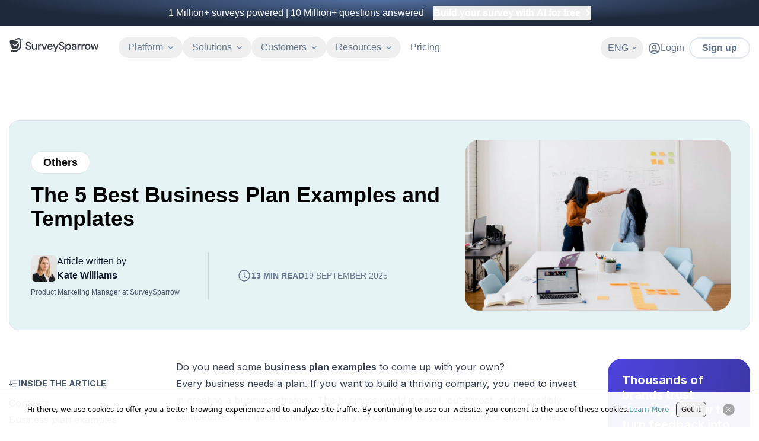

--- FILE ---
content_type: text/html; charset=utf-8
request_url: https://surveysparrow.com/blog/business-plan-examples/
body_size: 40625
content:
<!DOCTYPE html><html lang="en"><head><meta charSet="utf-8"/><link rel="preconnect" href="https://static.surveysparrow.com"/><link href="https://static.surveysparrow.com" rel="dns-prefetch"/><meta name="viewport" content="width=device-width, initial-scale=1, maximum-scale=2"/><link rel="preload" href="https://asset.surveysparrow.com/website/prod-5245fae2a3143b7735b4048b6bbd8c18c8efb2c4-223/_next/static/media/0484562807a97172-s.p.woff2" as="font" crossorigin="" type="font/woff2"/><link rel="preload" href="https://asset.surveysparrow.com/website/prod-5245fae2a3143b7735b4048b6bbd8c18c8efb2c4-223/_next/static/media/4c285fdca692ea22-s.p.woff2" as="font" crossorigin="" type="font/woff2"/><link rel="preload" href="https://asset.surveysparrow.com/website/prod-5245fae2a3143b7735b4048b6bbd8c18c8efb2c4-223/_next/static/media/63fe087876587bbb-s.p.woff2" as="font" crossorigin="" type="font/woff2"/><link rel="preload" href="https://asset.surveysparrow.com/website/prod-5245fae2a3143b7735b4048b6bbd8c18c8efb2c4-223/_next/static/media/8888a3826f4a3af4-s.p.woff2" as="font" crossorigin="" type="font/woff2"/><link rel="preload" href="https://asset.surveysparrow.com/website/prod-5245fae2a3143b7735b4048b6bbd8c18c8efb2c4-223/_next/static/media/b957ea75a84b6ea7-s.p.woff2" as="font" crossorigin="" type="font/woff2"/><link rel="preload" href="https://asset.surveysparrow.com/website/prod-5245fae2a3143b7735b4048b6bbd8c18c8efb2c4-223/_next/static/media/e4af272ccee01ff0-s.p.woff2" as="font" crossorigin="" type="font/woff2"/><link rel="preload" href="https://asset.surveysparrow.com/website/prod-5245fae2a3143b7735b4048b6bbd8c18c8efb2c4-223/_next/static/media/eafabf029ad39a43-s.p.woff2" as="font" crossorigin="" type="font/woff2"/><link rel="stylesheet" href="https://asset.surveysparrow.com/website/prod-5245fae2a3143b7735b4048b6bbd8c18c8efb2c4-223/_next/static/css/a32595bdbd5f77b7.css" data-precedence="next"/><link rel="stylesheet" href="https://asset.surveysparrow.com/website/prod-5245fae2a3143b7735b4048b6bbd8c18c8efb2c4-223/_next/static/css/1459966a64f8ff16.css" data-precedence="next"/><link rel="stylesheet" href="https://asset.surveysparrow.com/website/prod-5245fae2a3143b7735b4048b6bbd8c18c8efb2c4-223/_next/static/css/c242fb105b9a5c61.css" data-precedence="next"/><link rel="preload" as="script" fetchPriority="low" href="https://asset.surveysparrow.com/website/prod-5245fae2a3143b7735b4048b6bbd8c18c8efb2c4-223/_next/static/chunks/webpack-5276153c6a954d71.js"/><script src="https://asset.surveysparrow.com/website/prod-5245fae2a3143b7735b4048b6bbd8c18c8efb2c4-223/_next/static/chunks/1dd3208c-fd1eeeafda0dcf77.js" async=""></script><script src="https://asset.surveysparrow.com/website/prod-5245fae2a3143b7735b4048b6bbd8c18c8efb2c4-223/_next/static/chunks/sentry-7206adaef35d928a.js" async=""></script><script src="https://asset.surveysparrow.com/website/prod-5245fae2a3143b7735b4048b6bbd8c18c8efb2c4-223/_next/static/chunks/34923-ccc9d0e9de2601b7.js" async=""></script><script src="https://asset.surveysparrow.com/website/prod-5245fae2a3143b7735b4048b6bbd8c18c8efb2c4-223/_next/static/chunks/main-app-04ca0df49df477ce.js" async=""></script><script src="https://asset.surveysparrow.com/website/prod-5245fae2a3143b7735b4048b6bbd8c18c8efb2c4-223/_next/static/chunks/83950-1f814834a4962925.js" async=""></script><script src="https://asset.surveysparrow.com/website/prod-5245fae2a3143b7735b4048b6bbd8c18c8efb2c4-223/_next/static/chunks/16340-3b84360e45a42829.js" async=""></script><script src="https://asset.surveysparrow.com/website/prod-5245fae2a3143b7735b4048b6bbd8c18c8efb2c4-223/_next/static/chunks/14273-0e1497791ff8c5af.js" async=""></script><script src="https://asset.surveysparrow.com/website/prod-5245fae2a3143b7735b4048b6bbd8c18c8efb2c4-223/_next/static/chunks/26764-c59af138c74feac0.js" async=""></script><script src="https://asset.surveysparrow.com/website/prod-5245fae2a3143b7735b4048b6bbd8c18c8efb2c4-223/_next/static/chunks/45438-5d8731ae93e4170f.js" async=""></script><script src="https://asset.surveysparrow.com/website/prod-5245fae2a3143b7735b4048b6bbd8c18c8efb2c4-223/_next/static/chunks/13908-834c554d56b6830f.js" async=""></script><script src="https://asset.surveysparrow.com/website/prod-5245fae2a3143b7735b4048b6bbd8c18c8efb2c4-223/_next/static/chunks/69489-5b2242fb4cd8f1ad.js" async=""></script><script src="https://asset.surveysparrow.com/website/prod-5245fae2a3143b7735b4048b6bbd8c18c8efb2c4-223/_next/static/chunks/22147-24bd9fd5b39d13fa.js" async=""></script><script src="https://asset.surveysparrow.com/website/prod-5245fae2a3143b7735b4048b6bbd8c18c8efb2c4-223/_next/static/chunks/75184-bbd74ee63e454615.js" async=""></script><script src="https://asset.surveysparrow.com/website/prod-5245fae2a3143b7735b4048b6bbd8c18c8efb2c4-223/_next/static/chunks/86694-77c4881c3f79c116.js" async=""></script><script src="https://asset.surveysparrow.com/website/prod-5245fae2a3143b7735b4048b6bbd8c18c8efb2c4-223/_next/static/chunks/37403-3eba5673e4c1e6af.js" async=""></script><script src="https://asset.surveysparrow.com/website/prod-5245fae2a3143b7735b4048b6bbd8c18c8efb2c4-223/_next/static/chunks/23604-f91d12c62e5c2187.js" async=""></script><script src="https://asset.surveysparrow.com/website/prod-5245fae2a3143b7735b4048b6bbd8c18c8efb2c4-223/_next/static/chunks/89050-0509427173be4ff5.js" async=""></script><script src="https://asset.surveysparrow.com/website/prod-5245fae2a3143b7735b4048b6bbd8c18c8efb2c4-223/_next/static/chunks/81898-386739da30eac63d.js" async=""></script><script src="https://asset.surveysparrow.com/website/prod-5245fae2a3143b7735b4048b6bbd8c18c8efb2c4-223/_next/static/chunks/87002-bd295dba8f41ec84.js" async=""></script><script src="https://asset.surveysparrow.com/website/prod-5245fae2a3143b7735b4048b6bbd8c18c8efb2c4-223/_next/static/chunks/33825-392c85c862511240.js" async=""></script><script src="https://asset.surveysparrow.com/website/prod-5245fae2a3143b7735b4048b6bbd8c18c8efb2c4-223/_next/static/chunks/58269-7d06967fb7dc9466.js" async=""></script><script src="https://asset.surveysparrow.com/website/prod-5245fae2a3143b7735b4048b6bbd8c18c8efb2c4-223/_next/static/chunks/93915-b7c3601458f33dca.js" async=""></script><script src="https://asset.surveysparrow.com/website/prod-5245fae2a3143b7735b4048b6bbd8c18c8efb2c4-223/_next/static/chunks/9669-9fa45047f9b11269.js" async=""></script><script src="https://asset.surveysparrow.com/website/prod-5245fae2a3143b7735b4048b6bbd8c18c8efb2c4-223/_next/static/chunks/84840-279b39a3aefecbbc.js" async=""></script><script src="https://asset.surveysparrow.com/website/prod-5245fae2a3143b7735b4048b6bbd8c18c8efb2c4-223/_next/static/chunks/59804-750d0342d90404dc.js" async=""></script><script src="https://asset.surveysparrow.com/website/prod-5245fae2a3143b7735b4048b6bbd8c18c8efb2c4-223/_next/static/chunks/521-3e4002491276f7bc.js" async=""></script><script src="https://asset.surveysparrow.com/website/prod-5245fae2a3143b7735b4048b6bbd8c18c8efb2c4-223/_next/static/chunks/app/(main)/blog/%5Bslug%5D/page-9ad9d1443e29d5a7.js" async=""></script><script src="https://asset.surveysparrow.com/website/prod-5245fae2a3143b7735b4048b6bbd8c18c8efb2c4-223/_next/static/chunks/98539-b08ba9d35f919aa9.js" async=""></script><script src="https://asset.surveysparrow.com/website/prod-5245fae2a3143b7735b4048b6bbd8c18c8efb2c4-223/_next/static/chunks/50630-a3028351e3880aeb.js" async=""></script><script src="https://asset.surveysparrow.com/website/prod-5245fae2a3143b7735b4048b6bbd8c18c8efb2c4-223/_next/static/chunks/83415-ebf8075da6ef6f3f.js" async=""></script><script src="https://asset.surveysparrow.com/website/prod-5245fae2a3143b7735b4048b6bbd8c18c8efb2c4-223/_next/static/chunks/72528-fcadda25e89bcce9.js" async=""></script><script src="https://asset.surveysparrow.com/website/prod-5245fae2a3143b7735b4048b6bbd8c18c8efb2c4-223/_next/static/chunks/22001-4692ce5d0416681f.js" async=""></script><script src="https://asset.surveysparrow.com/website/prod-5245fae2a3143b7735b4048b6bbd8c18c8efb2c4-223/_next/static/chunks/47523-53f05e435d0cebd5.js" async=""></script><script src="https://asset.surveysparrow.com/website/prod-5245fae2a3143b7735b4048b6bbd8c18c8efb2c4-223/_next/static/chunks/82777-b0cebfb4925f8afc.js" async=""></script><script src="https://asset.surveysparrow.com/website/prod-5245fae2a3143b7735b4048b6bbd8c18c8efb2c4-223/_next/static/chunks/app/(main)/layout-01c7158cfd1a731a.js" async=""></script><script src="https://asset.surveysparrow.com/website/prod-5245fae2a3143b7735b4048b6bbd8c18c8efb2c4-223/_next/static/chunks/app/global-error-96f74a289c168252.js" async=""></script><link rel="preload" href="https://cdn-cookieyes.com/client_data/199e665588f2b7f1de35cce1/script.js" as="script"/><link rel="preload" href="https://cdn.firstpromoter.com/fpr.js" as="script"/><link rel="preload" as="image" imageSizes="100vw" media="(min-width: 768px)" href="https://surveysparrow.com/wp-content/uploads/2022/02/business-plan-examples-scaled.jpg" imageSrcSet="/_next/image/?url=https%3A%2F%2Fsurveysparrow.com%2Fwp-content%2Fuploads%2F2022%2F02%2Fbusiness-plan-examples-scaled.jpg&amp;w=1920&amp;q=100 1x, /_next/image/?url=https%3A%2F%2Fsurveysparrow.com%2Fwp-content%2Fuploads%2F2022%2F02%2Fbusiness-plan-examples-scaled.jpg&amp;w=3840&amp;q=100 2x"/><meta name="theme-color" content="#000"/><title>The 5 Best Business Plan Examples and Templates</title><meta name="description" content="5 business plan examples and templates that you can quickly customize and use for your own small business. All are free to use."/><meta name="robots" content="noindex, nofollow, max-video-preview:-1, max-image-preview:large, max-snippet:-1"/><meta name="language" content="en"/><meta name="twitter:label1" content="Written by"/><meta name="twitter:data1" content="Kate Williams"/><meta name="twitter:label2" content="Est. reading time"/><meta name="twitter:data2" content="13 min read"/><link rel="canonical" href="https://surveysparrow.com/blog/business-plan-examples/"/><link rel="alternate" hrefLang="en-us" href="https://surveysparrow.com/blog/business-plan-examples/"/><link rel="alternate" hrefLang="en" href="https://surveysparrow.com/blog/business-plan-examples/"/><link rel="alternate" hrefLang="x-default" href="https://surveysparrow.com/blog/business-plan-examples/"/><meta name="google-site-verification" content="gZ-eHOXaOlWti37fYV6_B0Mt2XgPjpQ4J7kHCgCiN7A"/><meta name="facebook-domain-verification" content="dlxlkpsduuromfkbe649p0odofy1jl"/><meta name="facebook-domain-verification" content="wd5dfrvb40bk5nvbezpvt5q95f462c"/><meta name="p:domain_verify" content="1717350021bd1dbecea839c4932732b5"/><meta name="ahrefs-site-verification" content="00b49c22644bc67ae56972171805c301cc306e348f77ccca7590ad5729bdae28"/><meta name="msvalidate.01" content="69A16033660E7BE32849F96A85F807D5"/><meta name="last-modified" content="2025-09-19T13:34:33.327Z"/><meta property="og:title" content="The 5 Best Business Plan Examples and Templates"/><meta property="og:description" content="5 business plan examples and templates that you can quickly customize and use for your own small business. All are free to use."/><meta property="og:url" content="https://surveysparrow.com/blog/business-plan-examples/"/><meta property="og:site_name" content="SurveySparrow"/><meta property="og:locale" content="en_US"/><meta property="og:image" content="https://surveysparrow.com/wp-content/uploads/2022/02/business-plan-examples-scaled.jpg"/><meta property="og:image" content="https://static.surveysparrow.com/site/assets/common/Surveysparrow.png"/><meta property="og:type" content="website"/><meta name="twitter:card" content="summary_large_image"/><meta name="twitter:site" content="@SurveySparrow"/><meta name="twitter:title" content="The 5 Best Business Plan Examples and Templates"/><meta name="twitter:description" content="5 business plan examples and templates that you can quickly customize and use for your own small business. All are free to use."/><meta name="twitter:image" content="https://surveysparrow.com/wp-content/uploads/2022/02/business-plan-examples-scaled.jpg"/><meta name="twitter:image" content="https://static.surveysparrow.com/site/assets/common/Surveysparrow.png"/><link rel="icon" href="/static/images/favicon.ico" type="image/x-icon"/><link rel="apple-touch-icon" href="/static/images/apple-touch-icon.png"/><meta name="next-size-adjust"/><script>(self.__next_s=self.__next_s||[]).push([0,{"children":"!function(t){function e(){var e=this||self;e.globalThis=e,delete t.prototype._T_}\"object\"!=typeof globalThis&&(this?e():(t.defineProperty(t.prototype,\"_T_\",{configurable:!0,get:e}),_T_))}(Object)"}])</script><script>(self.__next_s=self.__next_s||[]).push([0,{"children":"(function(w){w.fpr=w.fpr||function(){w.fpr.q = w.fpr.q||[];w.fpr.q[arguments[0]=='set'?'unshift':'push'](arguments);};})(window);\n              fpr(\"init\", {cid:\"wpie4ofu\"});\n              fpr(\"click\")","id":"firstpromoter-script"}])</script><script>(self.__next_s=self.__next_s||[]).push(["https://cdn.firstpromoter.com/fpr.js",{"async":true,"id":"firstpromoter"}])</script><script src="https://asset.surveysparrow.com/website/prod-5245fae2a3143b7735b4048b6bbd8c18c8efb2c4-223/_next/static/chunks/polyfills-42372ed130431b0a.js" noModule=""></script></head><body><noscript><iframe src="https://www.googletagmanager.com/ns.html?id=GTM-P2HP4PH" height="0" width="0" style="display:none;visibility:hidden" title="google tag manager"></iframe></noscript><div id="header-banner" class="sticky top-0 z-50 flex h-11 items-center transition-all duration-300" style="background:radial-gradient(50% 89.46% at 50% 0%, #5270A1 0%, #1E293B 100%)"><div class="flex size-full justify-center"><div class="font-tenon relative flex w-full items-center justify-between gap-1 overflow-hidden text-white antialiased"><div class="absolute bottom-0 left-0 right-0 top-0 size-full"><div class="m-auto flex size-full items-center justify-center bg-transparent"><p class="text-base font-light text-white max-md:hidden"><strong>1 Million+</strong> surveys powered |<!-- --> <strong>10 Million+</strong> questions answered</p><p class="text-xs font-normal text-white md:hidden"><strong>1M+</strong> surveys powered |<!-- --> <strong>10M+</strong> answered</p><button type="button" aria-haspopup="dialog" aria-expanded="false" aria-controls="radix-:R6akva:" data-state="closed" class="text-white ml-4 flex items-center text-base font-bold max-md:hidden underline underline-offset-2 transition-all duration-300 ease-in-out " style="touch-action:manipulation;transform:translateZ(0);will-change:transform">Build your survey with AI for free<svg width="6" height="10" viewBox="0 0 6 10" fill="none" xmlns="http://www.w3.org/2000/svg" class="ml-2 size-2.5"><path d="M1 9L5 5L1 1" stroke="white" stroke-width="2.5" stroke-linecap="round" stroke-linejoin="round"></path></svg></button><button type="button" aria-haspopup="dialog" aria-expanded="false" aria-controls="radix-:R8akva:" data-state="closed" class="text-white ml-2 flex items-center text-xs font-bold md:hidden underline underline-offset-2 transition-all duration-300 ease-in-out " style="touch-action:manipulation;transform:translateZ(0);will-change:transform">Build with AI for free<svg width="6" height="10" viewBox="0 0 6 10" fill="none" xmlns="http://www.w3.org/2000/svg" class="ml-0.5 size-1.5"><path d="M1 9L5 5L1 1" stroke="white" stroke-width="2.5" stroke-linecap="round" stroke-linejoin="round"></path></svg></button></div></div></div></div></div><header class="bg-transparent border-b border-transparent false  duration-400 font-tenon sticky z-[100] mb-[-78px] max-h-screen w-full max-xl:bg-transparent antialiased transition-all ease-in-out max-xl:overflow-y-auto 
          false
          "><div class="bg-transparent max-xl:overflow-y-auto max-xl:bg-transparent"><div class="bg-inherit px-[15px] xl:container md:max-xl:px-8"><div class="z-20 flex items-center justify-between bg-transparent pb-[9px] pt-[11px] max-md:pl-[9px] max-md:pr-[7px] xl:min-h-[72px]"><div class="flex items-center justify-center"><div class="mr-8 xl:mb-[3px] false "><div class="flex items-center justify-center transition-all duration-500 ease-in-out"><a href="/" class="xl:mb-2 " aria-label="SurveySparrow"><svg width="153" height="24" viewBox="0 0 650 104" xmlns="http://www.w3.org/2000/svg" class=""><path d="M77.883 26.026c.484-6.811-3.487-13.147-9.793-15.623-6.306-2.484-13.482-.536-17.705 4.796l-3.027-1.048-3.086-.967-3.123-.877C45.417 4.966 53.114.333 61.546.014c8.433-.313 16.464 3.74 21.26 10.745l9.622.677-14.545 14.589Z" fill="fill-secondary-900" class="fill-secondary-900"></path><path d="m84.977 51.993-.067 2.104-.148 2.105-.238 2.082-.328 2.06-.416 2.06-.498 2.037-.588 2.015-.676 1.993-.759 1.948-.825 1.926-.937 1.859-.997 1.859-1.063 1.8-1.153 1.732-1.219 1.71-1.301 1.644-1.346 1.576-1.435 1.532L69.48 87.5l-1.54 1.405-1.606 1.316-1.673 1.272-1.718 1.182-1.762 1.116-1.822 1.026-1.844.967-1.889.877-1.933.788-1.956.7-1.978.631-2.022.528-2.023.461-2.067.35-2.045.282-2.082.179-2.082.111H35.37l-2.082-.089-2.082-.178-2.067-.261-2.045-.35-2.045-.438-2-.528-2-.595-1.257.7-1.324.617-1.323.572-1.369.483-1.39.395-1.413.304-1.435.238-1.435.157-1.458.066-1.457-.022-1.435-.089-1.435-.201-1.436-.26 15.17-15.23c14.991 8.047 33.425 5.303 45.471-6.773 12.04-12.077 14.872-30.66 6.983-45.821l7.361-7.384 1.049 1.83.96 1.858.891 1.881.803 1.949.714 1.97.655 1.993.543 2.015.475 2.038.372 2.082.283 2.082.216 2.082.111 2.082.022 2.105.015.022Z" fill="fill-secondary-900" class="fill-secondary-900"></path><path fill-rule="evenodd" clip-rule="evenodd" d="M36.3 82.778c17.104 0 30.98-13.987 30.98-31.246 0-1.063-.053-2.12-.157-3.16a31.15 31.15 0 0 0-2.52-9.556l-26.83 26.77L21.54 49.353a3.734 3.734 0 0 1 5.28-5.28l10.96 10.961 22.874-22.821a31.113 31.113 0 0 0-13.779-10.068c-.416-.15-.84-.298-1.272-.44-.03-.006-.052-.014-.081-.021-10.166-3.406-21.044-5.25-32.34-5.25-3.695 0-7.34.2-10.93.587a36.589 36.589 0 0 0-2.06 12.165c0 6.983 1.94 13.497 5.309 19.044a30.295 30.295 0 0 0-.171 3.302c0 17.259 13.875 31.246 30.978 31.246h-.007Z" fill="fill-secondary-900" class="fill-secondary-900"></path><path d="M136.546 86.184c-4.082 0-7.666-.714-10.737-2.15-3.079-1.434-5.481-3.472-7.198-6.127-1.725-2.654-2.61-5.807-2.662-9.466h8.908c.052 2.975 1.086 5.488 3.101 7.563 2.015 2.067 4.856 3.1 8.514 3.1 3.235 0 5.77-.78 7.6-2.35 1.829-1.56 2.744-3.569 2.744-6.008 0-1.963-.439-3.554-1.317-4.773-.877-1.22-2.067-2.231-3.576-3.027-1.51-.796-3.25-1.51-5.213-2.149-1.963-.64-4.03-1.324-6.209-2.067-4.298-1.435-7.518-3.287-9.667-5.57-2.149-2.283-3.22-5.28-3.22-8.99-.052-3.13.677-5.86 2.186-8.195 1.51-2.334 3.637-4.149 6.366-5.45 2.729-1.301 5.926-1.948 9.585-1.948 3.658 0 6.774.661 9.51 1.992 2.729 1.324 4.864 3.168 6.403 5.533 1.539 2.357 2.335 5.109 2.387 8.232h-8.909c0-1.436-.371-2.796-1.115-4.098-.744-1.3-1.829-2.372-3.264-3.22-1.436-.847-3.183-1.271-5.25-1.271-2.655-.052-4.841.61-6.566 1.993-1.725 1.383-2.588 3.287-2.588 5.726 0 2.178.64 3.844 1.911 5.011 1.272 1.168 3.027 2.135 5.25 2.908 2.231.766 4.774 1.658 7.637 2.662 2.759.9 5.227 1.986 7.399 3.264 2.171 1.272 3.911 2.945 5.212 5.012 1.302 2.068 1.949 4.692 1.949 7.875 0 2.811-.714 5.421-2.15 7.838-1.435 2.416-3.576 4.38-6.447 5.89-2.862 1.509-6.395 2.267-10.581 2.267l.007-.007ZM176.359 86.28c-4.782 0-8.589-1.51-11.333-4.484-2.736-2.974-4.12-7.465-4.12-13.355V45.672h8.626v21.9c0 7.54 3.123 11.362 9.295 11.362 3.086 0 5.659-1.116 7.645-3.31 1.992-2.2 2.996-5.39 2.996-9.48V45.68h8.626v39.656h-7.666l-.618-6.678a13.87 13.87 0 0 1-5.257 5.51c-2.365 1.406-5.123 2.12-8.202 2.12l.008-.008Z" fill="fill-secondary-900" class="fill-secondary-900"></path><path d="M206.831 85.224V45.761h7.563l.714 7.481c1.375-2.595 3.301-4.655 5.77-6.164 2.469-1.51 5.451-2.268 8.953-2.268v8.834h-2.305c-2.335 0-4.417.386-6.247 1.152-1.829.773-3.286 2.067-4.372 3.897-1.086 1.829-1.628 4.365-1.628 7.6v18.939h-8.433l-.015-.008ZM248.042 85.373 233.17 45.717h9.035l10.916 31.231 10.909-31.231h8.96L258.2 85.373h-10.158Z" fill="fill-secondary-900" class="fill-secondary-900"></path><path d="M294.316 86.183c-3.874 0-7.309-.862-10.306-2.587-2.997-1.725-5.346-4.127-7.042-7.198-1.695-3.079-2.543-6.656-2.543-10.738s.833-7.77 2.506-10.901c1.673-3.13 4.008-5.57 7.005-7.317 2.996-1.748 6.484-2.625 10.462-2.625 3.978 0 7.243.862 10.106 2.588 2.863 1.725 5.093 4.015 6.685 6.885 1.591 2.863 2.387 6.023 2.387 9.466 0 .528-.015 1.1-.037 1.71-.03.61-.067 1.287-.119 2.03h-30.711c.267 3.823 1.524 6.723 3.777 8.716 2.253 1.985 4.863 2.982 7.838 2.982 2.387 0 4.387-.543 6.008-1.629 1.621-1.085 2.826-2.558 3.622-4.417h8.432c-1.063 3.71-3.168 6.819-6.328 9.31-3.153 2.491-7.072 3.74-11.734 3.74l-.008-.014Zm0-34.45c-2.81 0-5.301.832-7.48 2.505-2.179 1.673-3.503 4.18-3.979 7.518h22.279c-.156-3.078-1.249-5.517-3.265-7.317-2.015-1.8-4.536-2.707-7.562-2.707h.007ZM323.168 102.826l9.474-20.77h-2.224l-15.675-36.391h9.362l12.032 29.053 12.581-29.053h9.124L332.3 102.826h-9.132Z" fill="fill-secondary-900" class="fill-secondary-900"></path><path d="M380.217 86.392c-4.082 0-7.666-.714-10.737-2.15-3.079-1.434-5.48-3.472-7.198-6.127-1.725-2.654-2.61-5.807-2.662-9.466h8.908c.052 2.975 1.086 5.488 3.101 7.563 2.015 2.067 4.856 3.1 8.514 3.1 3.235 0 5.77-.78 7.6-2.35 1.829-1.56 2.744-3.568 2.744-6.007 0-1.963-.439-3.555-1.317-4.774-.877-1.22-2.067-2.231-3.584-3.027-1.517-.796-3.249-1.51-5.212-2.149a462.389 462.389 0 0 1-6.209-2.067c-4.298-1.435-7.518-3.287-9.667-5.57-2.149-2.282-3.22-5.28-3.22-8.99-.052-3.13.677-5.86 2.186-8.194 1.51-2.335 3.636-4.15 6.365-5.45 2.729-1.302 5.927-1.95 9.585-1.95 3.659 0 6.775.663 9.511 1.994 2.729 1.323 4.863 3.167 6.403 5.532 1.539 2.357 2.334 5.109 2.387 8.232h-8.909c0-1.435-.372-2.796-1.115-4.098-.744-1.3-1.83-2.372-3.265-3.22-1.435-.847-3.182-1.27-5.25-1.27-2.654-.053-4.84.609-6.566 1.992-1.725 1.383-2.587 3.287-2.587 5.726 0 2.178.639 3.844 1.911 5.012 1.271 1.167 3.026 2.134 5.25 2.907 2.23.766 4.774 1.658 7.636 2.662 2.759.9 5.228 1.986 7.399 3.265 2.172 1.271 3.912 2.944 5.213 5.011 1.301 2.068 1.948 4.693 1.948 7.875 0 2.811-.714 5.421-2.149 7.838s-3.584 4.38-6.447 5.89c-2.863 1.509-6.395 2.267-10.581 2.267l.014-.007ZM405.731 103.034V45.873h7.741l.855 5.964c1.264-1.778 2.989-3.376 5.138-4.76 2.231-1.435 5.138-2.163 8.648-2.163 3.815 0 7.235.914 10.158 2.721 2.922 1.807 5.25 4.306 6.915 7.436 1.673 3.13 2.521 6.73 2.521 10.708 0 3.978-.848 7.563-2.521 10.67-1.673 3.102-4 5.578-6.915 7.355-2.923 1.777-6.366 2.677-10.232 2.677-3.079 0-5.838-.617-8.202-1.844-2.261-1.168-4.105-2.826-5.466-4.923v23.312h-8.626l-.014.008Zm20.865-50.603c-3.562 0-6.521 1.25-8.797 3.711-2.283 2.461-3.435 5.681-3.435 9.563 0 3.881 1.152 7.16 3.435 9.6 2.276 2.431 5.243 3.666 8.805 3.666 3.561 0 6.536-1.235 8.841-3.674 2.305-2.439 3.473-5.666 3.473-9.6 0-2.573-.528-4.885-1.584-6.878-1.049-1.993-2.506-3.57-4.343-4.7-1.837-1.122-3.986-1.695-6.395-1.695v.008Z" fill="fill-secondary-900" class="fill-secondary-900"></path><path d="M466.892 86.392c-3.339 0-6.098-.558-8.277-1.673-2.178-1.116-3.792-2.588-4.855-4.417-1.064-1.83-1.592-3.83-1.592-6.009 0-3.822 1.488-6.84 4.455-9.072 2.966-2.23 7.212-3.338 12.73-3.338h10.344v-.714c0-3.079-.833-5.384-2.506-6.923-1.673-1.54-3.83-2.305-6.485-2.305-2.335 0-4.365.572-6.09 1.71-1.725 1.138-2.773 2.826-3.145 5.049h-8.433c.268-2.863 1.235-5.317 2.908-7.362 1.673-2.045 3.792-3.606 6.365-4.692 2.573-1.086 5.399-1.628 8.477-1.628 5.518 0 9.786 1.442 12.812 4.335 3.027 2.892 4.536 6.834 4.536 11.816v24.264h-7.317l-.713-6.767c-1.116 2.178-2.73 4.008-4.856 5.487-2.12 1.488-4.908 2.231-8.351 2.231l-.007.008Zm1.673-6.841c2.283 0 4.201-.543 5.77-1.629 1.562-1.085 2.789-2.536 3.659-4.335.877-1.8 1.42-3.793 1.628-5.964h-9.392c-3.338 0-5.718.588-7.123 1.748-1.406 1.167-2.105 2.625-2.105 4.372 0 1.748.677 3.22 2.03 4.254 1.354 1.033 3.198 1.554 5.533 1.554ZM495.394 85.321V45.665h7.741l.692 7.25a15.904 15.904 0 0 1 5.651-5.927c2.469-1.517 5.503-2.282 9.005-2.282h.097v9.027h-2.402c-2.305 0-4.395.387-6.209 1.145-1.807.758-3.257 2.06-4.328 3.86-1.071 1.806-1.613 4.342-1.613 7.547V85.32H495.394Z" fill="fill-secondary-900" class="fill-secondary-900"></path><path d="M524.782 85.224V45.761h7.555l.714 7.481c1.375-2.595 3.301-4.655 5.77-6.164 2.469-1.51 5.451-2.268 8.953-2.268v8.834h-2.305c-2.335 0-4.417.386-6.247 1.152-1.829.773-3.286 2.067-4.372 3.897-1.086 1.829-1.628 4.365-1.628 7.6v18.939h-8.433l-.007-.008ZM569.234 86.489c-3.763 0-7.191-.878-10.195-2.603-2.997-1.725-5.406-4.172-7.161-7.28-1.747-3.1-2.639-6.774-2.639-10.909 0-4.134.899-7.808 2.677-10.908 1.777-3.101 4.216-5.555 7.235-7.28 3.026-1.725 6.439-2.595 10.15-2.595 3.711 0 7.191.877 10.195 2.595 2.996 1.725 5.421 4.171 7.198 7.28 1.777 3.1 2.677 6.774 2.677 10.908 0 4.135-.9 7.808-2.677 10.909-1.777 3.108-4.216 5.555-7.235 7.28-3.027 1.725-6.47 2.595-10.232 2.595l.007.008Zm.082-34.132c-1.986 0-3.859.506-5.562 1.502-1.703.997-3.094 2.491-4.142 4.454-1.049 1.963-1.577 4.455-1.577 7.392 0 2.937.528 5.428 1.577 7.391 1.048 1.963 2.431 3.465 4.105 4.462 1.673.996 3.532 1.494 5.517 1.494 1.985 0 3.859-.505 5.562-1.494 1.696-.99 3.094-2.491 4.142-4.462 1.049-1.963 1.576-4.454 1.576-7.391 0-2.937-.52-5.428-1.539-7.392-1.019-1.963-2.402-3.457-4.097-4.454a10.88 10.88 0 0 0-5.562-1.502Z" fill="fill-secondary-900" class="fill-secondary-900"></path><path d="m602.31 85.224-11.615-39.463h8.432l7.637 29.76 8.596-29.76h9.392l8.596 29.76 7.636-29.76h8.433l-11.615 39.463h-8.671l-9.072-31.03-9.072 31.03h-8.677Z" fill="fill-secondary-900" class="fill-secondary-900"></path></svg></a></div></div><div class="mb-0.5 flex w-full items-center justify-center max-xl:hidden"><nav aria-label="Main" data-orientation="horizontal" dir="ltr" class="z-50 w-full items-center justify-center"><div style="position:relative"><ul data-orientation="horizontal" class="flex justify-center items-center" dir="ltr"><li class="max-xl:px-2"><button id="radix-:R19aikva:-trigger-radix-:Rn9aikva:" data-state="closed" aria-expanded="false" aria-controls="radix-:R19aikva:-content-radix-:Rn9aikva:" class="group relative flex items-center open:rotate-180 text-slate-500 group-hover:text-secondary-700 max-xl:!text-slate-400 max-xl:group-hover:!text-white  cursor-default rounded-full bg-opacity-5 px-4 py-2 transition-all  data-[state=open]:bg-slate-900/5 data-[state=open]:!font-extrabold " data-radix-collection-item=""><p class="font-tenon text-base font-medium leading-tight">Platform</p><div class="ml-2 transition-transform duration-300"><svg xmlns="http://www.w3.org/2000/svg" width="9" height="5" viewBox="0 0 7 4" fill="none" class="stroke-secondary-400 max-xl:group-hover:stroke-white"><path d="M1 0.666748L3.66667 3.33341L6.33333 0.666748" stroke-width="1.2" stroke-linecap="round" stroke-linejoin="round"></path></svg></div></button></li><li class="max-xl:px-2"><button id="radix-:R19aikva:-trigger-radix-:R179aikva:" data-state="closed" aria-expanded="false" aria-controls="radix-:R19aikva:-content-radix-:R179aikva:" class="group relative flex items-center open:rotate-180 text-slate-500 group-hover:text-secondary-700 max-xl:!text-slate-400 max-xl:group-hover:!text-white  cursor-default rounded-full bg-opacity-5 px-4 py-2 transition-all  data-[state=open]:bg-slate-900/5 data-[state=open]:!font-extrabold " data-radix-collection-item=""><p class="font-tenon text-base font-medium leading-tight">Solutions</p><div class="ml-2 transition-transform duration-300"><svg xmlns="http://www.w3.org/2000/svg" width="9" height="5" viewBox="0 0 7 4" fill="none" class="stroke-secondary-400 max-xl:group-hover:stroke-white"><path d="M1 0.666748L3.66667 3.33341L6.33333 0.666748" stroke-width="1.2" stroke-linecap="round" stroke-linejoin="round"></path></svg></div></button></li><li class="max-xl:px-2"><button id="radix-:R19aikva:-trigger-radix-:R1n9aikva:" data-state="closed" aria-expanded="false" aria-controls="radix-:R19aikva:-content-radix-:R1n9aikva:" class="group relative flex items-center open:rotate-180 text-slate-500 group-hover:text-secondary-700 max-xl:!text-slate-400 max-xl:group-hover:!text-white  cursor-default rounded-full bg-opacity-5 px-4 py-2 transition-all  data-[state=open]:bg-slate-900/5 data-[state=open]:!font-extrabold " data-radix-collection-item=""><p class="font-tenon text-base font-medium leading-tight">Customers</p><div class="ml-2 transition-transform duration-300"><svg xmlns="http://www.w3.org/2000/svg" width="9" height="5" viewBox="0 0 7 4" fill="none" class="stroke-secondary-400 max-xl:group-hover:stroke-white"><path d="M1 0.666748L3.66667 3.33341L6.33333 0.666748" stroke-width="1.2" stroke-linecap="round" stroke-linejoin="round"></path></svg></div></button></li><li class="max-xl:px-2"><button id="radix-:R19aikva:-trigger-radix-:R279aikva:" data-state="closed" aria-expanded="false" aria-controls="radix-:R19aikva:-content-radix-:R279aikva:" class="group relative flex items-center open:rotate-180 text-slate-500 group-hover:text-secondary-700 max-xl:!text-slate-400 max-xl:group-hover:!text-white  cursor-default rounded-full bg-opacity-5 px-4 py-2 transition-all  data-[state=open]:bg-slate-900/5 data-[state=open]:!font-extrabold " data-radix-collection-item=""><p class="font-tenon text-base font-medium leading-tight">Resources</p><div class="ml-2 transition-transform duration-300"><svg xmlns="http://www.w3.org/2000/svg" width="9" height="5" viewBox="0 0 7 4" fill="none" class="stroke-secondary-400 max-xl:group-hover:stroke-white"><path d="M1 0.666748L3.66667 3.33341L6.33333 0.666748" stroke-width="1.2" stroke-linecap="round" stroke-linejoin="round"></path></svg></div></button></li><li class="group  pr-5 max-xl:px-2"><a href="/pricing-get-quote/" class="font-tenon rounded-full bg-opacity-5 px-4 py-2 text-base font-medium leading-tight transition-all hover:bg-slate-900/5  text-slate-500 group-hover:text-secondary-700 max-xl:!text-slate-400 max-xl:group-hover:!text-white">Pricing</a></li><div class="perspective-[2000px] absolute  top-11 flex justify-center overflow-hidden transition-all duration-[250ms]"></div></ul></div></nav></div></div><div class="flex items-center justify-center transition-all duration-300 ease-in-out max-xl:hidden"><div class="transition-all duration-500 ease-in-out "><nav aria-label="Main" data-orientation="horizontal" dir="ltr"><div style="position:relative"><ul data-orientation="horizontal" class="" dir="ltr"><li><button id="radix-:Rmaikva:-trigger-radix-:R2maikva:" data-state="closed" aria-expanded="false" aria-controls="radix-:Rmaikva:-content-radix-:R2maikva:" class="group flex items-center rounded-full px-3 py-2 transition-all open:rotate-180 hover:rounded-[20px]  hover:bg-slate-900/5" data-radix-collection-item=""><p class="font-tenon text-base font-medium leading-tight max-md:text-sm max-md:leading-normal text-slate-500 group-hover:text-secondary-700 max-xl:!text-slate-400 max-xl:group-hover:!text-white">ENG</p><div class="ml-1.5 transition-transform duration-300"><svg xmlns="http://www.w3.org/2000/svg" width="7" height="4" viewBox="0 0 7 4" fill="none" class="stroke-secondary-400 max-xl:group-hover:stroke-white"><path d="M1 0.666748L3.66667 3.33341L6.33333 0.666748" stroke-width="1.2" stroke-linecap="round" stroke-linejoin="round"></path></svg></div></button></li></ul></div></nav></div><div class="flex max-xl:flex-col justify-center max-xl:px-[22px] max-xl:pt-8 xl:flex-row items-center max-xl:px-1.5 max-xl:pb-[17px]"><div class="hidden xl:flex xl:gap-x-3"><div class="xl:my-1.5"><a class="group flex h-9 cursor-pointer items-center justify-center gap-x-1 text-lg font-normal  max-xl:flex-1 rounded-full p-2 hover:bg-slate-900/5" href="https://app.surveysparrow.com/login"><svg xmlns="http://www.w3.org/2000/svg" width="21" height="21" viewBox="0 0 18 18" fill="none" class="stroke-slate-500 group-hover:stroke-secondary-700 max-xl:group-hover:stroke-white"><path d="M4 14C5.44247 12.9181 7.19691 12.3333 9 12.3333C10.8031 12.3333 12.5575 12.9181 14 14M16.5 9C16.5 13.1421 13.1421 16.5 9 16.5C4.85786 16.5 1.5 13.1421 1.5 9C1.5 4.85786 4.85786 1.5 9 1.5C13.1421 1.5 16.5 4.85786 16.5 9ZM11.5 7.33333C11.5 8.71404 10.3807 9.83333 9 9.83333C7.61929 9.83333 6.5 8.71404 6.5 7.33333C6.5 5.95262 7.61929 4.83333 9 4.83333C10.3807 4.83333 11.5 5.95262 11.5 7.33333Z" stroke-width="1.5" stroke-linecap="round" stroke-linejoin="round"></path></svg><p class="font-tenon text-base font-medium leading-tight transition-all duration-300 ease-in-out text-slate-500 group-hover:text-secondary-700 max-xl:!text-slate-400 max-xl:group-hover:!text-white">Login</p></a></div> <button type="button" aria-haspopup="dialog" aria-expanded="false" aria-controls="radix-:Rr6aikva:" data-state="closed" class="font-tenon !bg-transparent xl:h-9 border-2 my-1.5 hover:border-slate-400 text-base font-bold border-slate-200 rounded-full py-2 px-5 flex items-center justify-center text-slate-500 group-hover:text-secondary-700 max-xl:!text-slate-400 max-xl:group-hover:!text-white transition-all duration-300 ease-in-out " style="touch-action:manipulation;transform:translateZ(0);will-change:transform">Sign up</button></div><div class="flex items-center justify-start max-xl:w-full max-xl:justify-center xl:hidden"><div class="flex w-full flex-col items-center justify-center sm:min-w-80"><a class="group flex min-h-10 cursor-pointer items-center justify-center gap-x-1 text-lg font-normal max-xl:flex-1 xl:animate-[fadeInPartial_300ms_ease-in-out]" href="https://app.surveysparrow.com/login"><svg xmlns="http://www.w3.org/2000/svg" width="21" height="21" viewBox="0 0 18 18" fill="none" class="stroke-slate-500 group-hover:stroke-secondary-700 max-xl:group-hover:stroke-white"><path d="M4 14C5.44247 12.9181 7.19691 12.3333 9 12.3333C10.8031 12.3333 12.5575 12.9181 14 14M16.5 9C16.5 13.1421 13.1421 16.5 9 16.5C4.85786 16.5 1.5 13.1421 1.5 9C1.5 4.85786 4.85786 1.5 9 1.5C13.1421 1.5 16.5 4.85786 16.5 9ZM11.5 7.33333C11.5 8.71404 10.3807 9.83333 9 9.83333C7.61929 9.83333 6.5 8.71404 6.5 7.33333C6.5 5.95262 7.61929 4.83333 9 4.83333C10.3807 4.83333 11.5 5.95262 11.5 7.33333Z" stroke-width="1.5" stroke-linecap="round" stroke-linejoin="round"></path></svg><p class="font-tenon text-base font-medium leading-tight transition-all duration-300 ease-in-out group-hover:text-white text-slate-500 group-hover:text-secondary-700 max-xl:!text-slate-400 max-xl:group-hover:!text-white">Login</p></a><div class="w-full border-b border-slate-500/15 max-xl:my-3 max-md:h-px"></div></div></div><button type="button" aria-haspopup="dialog" aria-expanded="false" aria-controls="radix-:Rf6aikva:" data-state="closed" class="font-tenon flex h-12 items-center mb-2.5 justify-center rounded-3xl text-white px-5 py-2 xl:hidden text-base font-bold transition-all duration-300 ease-in-out max-xl:w-full xl:ml-2 xl:h-9 bg-slate-700 transition-all duration-300 ease-in-out " style="touch-action:manipulation;transform:translateZ(0);will-change:transform">Sign up</button></div></div><button style="touch-action:manipulation;transform:translateZ(0);will-change:transform" class="relative z-10 my-1 hidden size-7 rounded px-[5px] max-xl:!block pt-[9.5px] pb-[9.5px]" type="button" aria-expanded="false" aria-label="menu button"><span class="block h-[1.5px] w-[18px] rounded-lg bg-secondary-900 mb-[3px] transition duration-300 ease-in-out  "></span><span class="block h-[1.5px] w-[18px] rounded-lg bg-secondary-900 mb-[3px] transition duration-300 ease-in-out opacity-100"></span><span class="block h-[1.5px] w-[18px] rounded-lg bg-secondary-900 transition duration-300 ease-in-out  "></span></button></div></div></div></header><main><div class="antialiased __variable_11af4f __variable_93d2d7"><div class="bg-primary sticky left-0 right-0 top-[100px] z-10 h-1 origin-left scale-x-0 transform-gpu transition-transform duration-100 ease-linear xl:top-[116px]"></div><div class="font-tenon container mb-10 pt-24 max-sm:px-0 md:mb-12 md:pt-40 2xl:mx-auto 2xl:max-w-screen-xl"><div class="bg-primary-100 container flex items-center justify-between rounded-none border border-slate-200 py-16 max-xl:flex-col-reverse sm:rounded-2xl md:gap-14 md:py-8 md:pl-9 md:pr-8"><div><p class="w-fit rounded-full border border-slate-200 bg-white px-5 py-1 text-lg font-bold leading-7">Others</p><h1 class="mt-4 text-4xl font-bold leading-10 max-sm:text-3xl">The 5 Best Business Plan Examples and Templates</h1><div class="max-xs:justify-between max-xs:flex-col max-xs:gap-3 max-xs:items-start mt-9 flex items-center"><div class="max-xs:pr-0 max-xs:border-none border-r border-slate-300 py-1 pr-12 max-sm:pr-5"><div class="flex items-center gap-4 "><img alt="blog author" loading="lazy" width="44" height="44" decoding="async" data-nimg="1" class="rounded-lg" style="color:transparent;background-size:cover;background-position:50% 50%;background-repeat:no-repeat;background-image:url(&quot;data:image/svg+xml;charset=utf-8,%3Csvg xmlns=&#x27;http://www.w3.org/2000/svg&#x27; viewBox=&#x27;0 0 44 44&#x27;%3E%3Cfilter id=&#x27;b&#x27; color-interpolation-filters=&#x27;sRGB&#x27;%3E%3CfeGaussianBlur stdDeviation=&#x27;20&#x27;/%3E%3CfeColorMatrix values=&#x27;1 0 0 0 0 0 1 0 0 0 0 0 1 0 0 0 0 0 100 -1&#x27; result=&#x27;s&#x27;/%3E%3CfeFlood x=&#x27;0&#x27; y=&#x27;0&#x27; width=&#x27;100%25&#x27; height=&#x27;100%25&#x27;/%3E%3CfeComposite operator=&#x27;out&#x27; in=&#x27;s&#x27;/%3E%3CfeComposite in2=&#x27;SourceGraphic&#x27;/%3E%3CfeGaussianBlur stdDeviation=&#x27;20&#x27;/%3E%3C/filter%3E%3Cimage width=&#x27;100%25&#x27; height=&#x27;100%25&#x27; x=&#x27;0&#x27; y=&#x27;0&#x27; preserveAspectRatio=&#x27;none&#x27; style=&#x27;filter: url(%23b);&#x27; href=&#x27;[data-uri]&#x27;/%3E%3C/svg%3E&quot;)" sizes="(min-width: 780px) 44px, 44px" srcSet="/_next/image/?url=https%3A%2F%2Fsurveysparrow.com%2Fwp-content%2Fuploads%2F2020%2F07%2FKate-100x100.jpg&amp;w=16&amp;q=75 16w, /_next/image/?url=https%3A%2F%2Fsurveysparrow.com%2Fwp-content%2Fuploads%2F2020%2F07%2FKate-100x100.jpg&amp;w=32&amp;q=75 32w, /_next/image/?url=https%3A%2F%2Fsurveysparrow.com%2Fwp-content%2Fuploads%2F2020%2F07%2FKate-100x100.jpg&amp;w=48&amp;q=75 48w, /_next/image/?url=https%3A%2F%2Fsurveysparrow.com%2Fwp-content%2Fuploads%2F2020%2F07%2FKate-100x100.jpg&amp;w=64&amp;q=75 64w, /_next/image/?url=https%3A%2F%2Fsurveysparrow.com%2Fwp-content%2Fuploads%2F2020%2F07%2FKate-100x100.jpg&amp;w=96&amp;q=75 96w, /_next/image/?url=https%3A%2F%2Fsurveysparrow.com%2Fwp-content%2Fuploads%2F2020%2F07%2FKate-100x100.jpg&amp;w=128&amp;q=75 128w, /_next/image/?url=https%3A%2F%2Fsurveysparrow.com%2Fwp-content%2Fuploads%2F2020%2F07%2FKate-100x100.jpg&amp;w=256&amp;q=75 256w, /_next/image/?url=https%3A%2F%2Fsurveysparrow.com%2Fwp-content%2Fuploads%2F2020%2F07%2FKate-100x100.jpg&amp;w=384&amp;q=75 384w, /_next/image/?url=https%3A%2F%2Fsurveysparrow.com%2Fwp-content%2Fuploads%2F2020%2F07%2FKate-100x100.jpg&amp;w=640&amp;q=75 640w, /_next/image/?url=https%3A%2F%2Fsurveysparrow.com%2Fwp-content%2Fuploads%2F2020%2F07%2FKate-100x100.jpg&amp;w=750&amp;q=75 750w, /_next/image/?url=https%3A%2F%2Fsurveysparrow.com%2Fwp-content%2Fuploads%2F2020%2F07%2FKate-100x100.jpg&amp;w=828&amp;q=75 828w, /_next/image/?url=https%3A%2F%2Fsurveysparrow.com%2Fwp-content%2Fuploads%2F2020%2F07%2FKate-100x100.jpg&amp;w=1080&amp;q=75 1080w, /_next/image/?url=https%3A%2F%2Fsurveysparrow.com%2Fwp-content%2Fuploads%2F2020%2F07%2FKate-100x100.jpg&amp;w=1200&amp;q=75 1200w, /_next/image/?url=https%3A%2F%2Fsurveysparrow.com%2Fwp-content%2Fuploads%2F2020%2F07%2FKate-100x100.jpg&amp;w=1920&amp;q=75 1920w, /_next/image/?url=https%3A%2F%2Fsurveysparrow.com%2Fwp-content%2Fuploads%2F2020%2F07%2FKate-100x100.jpg&amp;w=2048&amp;q=75 2048w, /_next/image/?url=https%3A%2F%2Fsurveysparrow.com%2Fwp-content%2Fuploads%2F2020%2F07%2FKate-100x100.jpg&amp;w=3840&amp;q=75 3840w" src="/_next/image/?url=https%3A%2F%2Fsurveysparrow.com%2Fwp-content%2Fuploads%2F2020%2F07%2FKate-100x100.jpg&amp;w=3840&amp;q=75"/><p class="text-base leading-6 text-slate-900">Article written by <br aria-hidden="true"/><span class="font-semibold">Kate Williams</span></p></div><p class="mt-2 w-full max-w-80 text-xs font-normal leading-4 text-slate-600">Product Marketing Manager at SurveySparrow</p></div><div class="max-xs:pl-0 flex items-center gap-9 pl-12 max-md:flex-col max-sm:gap-3 max-sm:pl-5"><div class="flex items-center gap-1"><img alt="clock icon" loading="lazy" width="24" height="24" decoding="async" data-nimg="1" class="rounded-full object-cover" style="color:transparent" src="https://static.surveysparrow.com/site/assets/blog/clock.svg"/><p class="text-sm font-semibold uppercase leading-5 text-slate-500">13 min read</p></div><p class="text-sm font-normal uppercase leading-5 text-slate-500">19 September 2025</p></div></div></div><div><picture><source media="(min-width: 768px)" srcSet="/_next/image/?url=https%3A%2F%2Fsurveysparrow.com%2Fwp-content%2Fuploads%2F2022%2F02%2Fbusiness-plan-examples-scaled.jpg&amp;w=1920&amp;q=100 1x, /_next/image/?url=https%3A%2F%2Fsurveysparrow.com%2Fwp-content%2Fuploads%2F2022%2F02%2Fbusiness-plan-examples-scaled.jpg&amp;w=3840&amp;q=100 2x"/><source srcSet="/_next/image/?url=https%3A%2F%2Fstatic.surveysparrow.com%2Fsite%2Fassets%2Ftemplates%2Fgrey-placeholder-v2.png&amp;w=1920&amp;q=70 1x, /_next/image/?url=https%3A%2F%2Fstatic.surveysparrow.com%2Fsite%2Fassets%2Ftemplates%2Fgrey-placeholder-v2.png&amp;w=3840&amp;q=70 2x"/><img loading="eager" width="1536" height="922" decoding="async" style="color:transparent" src="/_next/image/?url=https%3A%2F%2Fstatic.surveysparrow.com%2Fsite%2Fassets%2Ftemplates%2Fgrey-placeholder-v2.png&amp;w=3840&amp;q=70" placeholder="blur" alt="The 5 Best Business Plan Examples and Templates" title="The 5 Best Business Plan Examples and Templates" class="hidden h-72 rounded-3xl object-cover md:block xl:mx-auto xl:max-w-md"/></picture></div></div></div><!--$--><div class="font-inter container flex w-full items-stretch justify-start pb-10 max-md:pt-3.5 xl:mx-auto xl:pb-4 2xl:mx-auto 2xl:max-w-screen-xl"><div class="relative mt-8 hidden w-64 min-w-64 lg:block"><div class="sticky w-full top-[100px]"><div class="flex items-center gap-2 border-b border-slate-100 pb-2"><img alt="INSIDE THE ARTICLE" loading="lazy" width="16" height="16" decoding="async" data-nimg="1" style="color:transparent" src="https://static.surveysparrow.com/site/assets/blog/menu-list-icon.svg"/><p class="text-sm font-bold leading-5 text-slate-600">INSIDE THE ARTICLE</p></div><div class="prose prose-a:flex prose-a:py-2 prose-a:text-slate-500 prose-a:no-underline prose-a:transition-all prose-a:duration-300 prose-a:ease-in-out prose-ul:!list-none prose-ul:!ps-1 prose-li:m-0 prose-li:p-0 prose-li:text-base prose-li:font-normal prose-a:font-medium prose-li:leading-6 prose-li:text-slate-500 prose-ul:mt-0 prose-a [&amp;&gt;div&gt;ul&gt;.main-item&gt;a&gt;.text]:ml-0 [&amp;&gt;div&gt;ul&gt;.main-item]:!bg-white [&amp;&gt;div&gt;ul&gt;li&gt;a&gt;.text]:ml-0 [&amp;&gt;div&gt;ul&gt;li&gt;a&gt;.text]:break-words lg:[&amp;_.active&gt;a]:font-semibold lg:[&amp;_.active&gt;a]:text-slate-800 lg:[&amp;_.active&gt;a]:opacity-100 [&amp;_a:hover]:text-slate-800 [&amp;_a:hover]:opacity-100"><div id="blog-foating-menus"> <ul class="nav"> <li class="main-item"> <a href="#id1"> <div class="icon"></div> <div class="text">Contents</div> </a> </li> <li class="sub-item"> <a href="#section1"> <div class="icon"></div> <div class="text">Business plan examples</div> </a> </li> <li class="sub-item"> <a href="#section2"> <div class="icon"></div> <div class="text">What to include?</div> </a> </li> <li class="sub-item"> <a href="#section3"> <div class="icon"></div> <div class="text">How to conduct market research</div> </a> </li> </ul> </div></div><div class="flex items-center gap-2 border-b border-slate-100 pb-2"><img alt="SHARE THIS ARTICLE" loading="lazy" width="16" height="16" decoding="async" data-nimg="1" style="color:transparent" src="https://static.surveysparrow.com/site/assets/blog/share-icon.svg"/><p class="text-sm font-bold leading-5 text-slate-600">SHARE THIS ARTICLE</p></div><div class="mt-6 flex items-center gap-2"><div class="flex items-center gap-2"><a href="https://twitter.com/share?text=The 5 Best Business Plan Examples and Templates&amp;url=https://www.surveysparrow.com/blog/business-plan-examples" target="_blank" rel="noopener noreferrer" aria-label="twitter"><svg width="22" height="19" viewBox="0 0 22 19" fill="none" class="fill-slate-600 transition-all duration-300 ease-in-out" xmlns="http://www.w3.org/2000/svg"><g id="X svg" clip-path="url(#clip0_1629_10517)"><g id="Group"><path id="Vector" d="M16.8685 0.525879H19.9809L13.1828 8.34784L21.2095 18.9546H14.9028L9.98846 12.525L4.33699 18.9546H1.22459L8.51417 10.6002L0.815063 0.525879H7.28559L11.7494 6.42307L16.8685 0.525879ZM15.7628 17.0708H17.4828L6.34367 2.28684H4.45985L15.7628 17.0708Z"></path></g></g><defs><clipPath id="clip0_1629_10517"><rect width="20.3944" height="18.4287" fill="white" transform="translate(0.815308 0.525391)"></rect></clipPath></defs></svg></a><a href="https://www.instagram.com/surveysparrow/" target="_blank" rel="noopener noreferrer" aria-label="instagram"><svg width="19" height="20" viewBox="0 0 19 20" class="fill-slate-600 transition-all duration-300 ease-in-out" xmlns="http://www.w3.org/2000/svg"><g id="Instagram svg" clip-path="url(#clip0_1629_10520)"><path id="Vector" d="M5.70713 0.421585C4.7087 0.468692 4.02687 0.628028 3.43081 0.862248C2.81392 1.10266 2.29106 1.42528 1.77082 1.94739C1.25058 2.4695 0.930219 2.99274 0.691496 3.61057C0.460467 4.20794 0.303945 4.89033 0.259841 5.88933C0.215738 6.88833 0.205978 7.20944 0.210858 9.7577C0.215738 12.306 0.226998 12.6254 0.275419 13.6265C0.323088 14.6247 0.481862 15.3063 0.716081 15.9026C0.956869 16.5195 1.27911 17.0422 1.80141 17.5626C2.32371 18.083 2.84658 18.4026 3.46591 18.6417C4.06272 18.8724 4.74529 19.0296 5.7441 19.0734C6.74291 19.1171 7.0644 19.1272 9.61191 19.1224C12.1594 19.1175 12.4802 19.1062 13.481 19.0587C14.4819 19.0112 15.16 18.8513 15.7564 18.6183C16.3733 18.3769 16.8964 18.0552 17.4164 17.5327C17.9365 17.0102 18.2566 16.4866 18.4952 15.8684C18.7264 15.2716 18.8835 14.589 18.9268 13.591C18.9706 12.5894 18.9809 12.2696 18.976 9.72167C18.9711 7.17378 18.9597 6.85436 18.9122 5.85367C18.8647 4.85299 18.7057 4.17341 18.4717 3.57679C18.2305 2.9599 17.9087 2.4376 17.3866 1.9168C16.8645 1.396 16.3405 1.07601 15.7224 0.838038C15.1253 0.607009 14.4431 0.449549 13.4443 0.406383C12.4454 0.363218 12.124 0.352145 9.5755 0.357025C7.02705 0.361904 6.70801 0.372789 5.70713 0.421585ZM5.81673 17.3852C4.90181 17.3454 4.40504 17.1934 4.07398 17.0662C3.63557 16.8973 3.32327 16.6931 2.99334 16.3663C2.66341 16.0396 2.46072 15.7262 2.28955 15.2887C2.161 14.9576 2.00616 14.4614 1.96337 13.5465C1.91683 12.5576 1.90707 12.2607 1.90163 9.75545C1.89619 7.25017 1.90576 6.95364 1.94911 5.9644C1.98815 5.05023 2.1411 4.55289 2.26816 4.22202C2.43707 3.78305 2.64051 3.47132 2.968 3.14157C3.2955 2.81182 3.60798 2.60876 4.04582 2.4376C4.37651 2.30848 4.87272 2.15496 5.78727 2.11142C6.77688 2.0645 7.07341 2.05511 9.57832 2.04967C12.0832 2.04423 12.3805 2.05361 13.3705 2.09715C14.2847 2.13694 14.7822 2.2884 15.1127 2.4162C15.5513 2.58511 15.8634 2.78799 16.1931 3.11605C16.5229 3.4441 16.7261 3.75546 16.8973 4.19424C17.0266 4.52399 17.1801 5.02002 17.2233 5.93512C17.2704 6.92474 17.2811 7.22145 17.2856 9.72618C17.2901 12.2309 17.2813 12.5284 17.2379 13.5172C17.198 14.4321 17.0463 14.9291 16.9189 15.2605C16.75 15.6988 16.5463 16.0112 16.2187 16.3408C15.891 16.6704 15.5789 16.8734 15.1408 17.0446C14.8105 17.1735 14.3138 17.3274 13.4 17.371C12.4103 17.4175 12.1138 17.4273 9.60797 17.4327C7.10212 17.4381 6.80654 17.428 5.81692 17.3852M13.4666 4.72443C13.467 4.94716 13.5334 5.16477 13.6574 5.34975C13.7815 5.53473 13.9576 5.67877 14.1635 5.76364C14.3695 5.84851 14.5959 5.87041 14.8143 5.82657C15.0327 5.78273 15.2331 5.67511 15.3903 5.51733C15.5475 5.35955 15.6544 5.15869 15.6975 4.94016C15.7405 4.72163 15.7178 4.49524 15.6321 4.28963C15.5465 4.08402 15.4018 3.90842 15.2164 3.78505C15.031 3.66167 14.8131 3.59605 14.5904 3.5965C14.2918 3.59709 14.0057 3.71625 13.7949 3.92777C13.5842 4.13929 13.4661 4.42584 13.4666 4.72443ZM4.77532 9.74907C4.78058 12.4103 6.94185 14.5628 9.60253 14.5577C12.2632 14.5526 14.4172 12.3915 14.4121 9.7303C14.407 7.06906 12.2452 4.91604 9.58414 4.9213C6.92308 4.92655 4.77025 7.0882 4.77532 9.74907ZM6.46553 9.74569C6.4643 9.12704 6.64656 8.52191 6.98925 8.00684C7.33194 7.49176 7.81967 7.08987 8.39077 6.85199C8.96186 6.61411 9.59067 6.55092 10.1977 6.67042C10.8047 6.78991 11.3626 7.08672 11.801 7.52331C12.2393 7.9599 12.5383 8.51666 12.6602 9.12319C12.7821 9.72972 12.7214 10.3588 12.4858 10.9308C12.2501 11.5028 11.8502 11.9922 11.3365 12.3369C10.8228 12.6816 10.2184 12.8663 9.59971 12.8675C9.18893 12.8684 8.78199 12.7883 8.40215 12.6319C8.02231 12.4754 7.67701 12.2457 7.38596 11.9558C7.09492 11.6659 6.86383 11.3215 6.7059 10.9423C6.54797 10.5631 6.46629 10.1565 6.46553 9.74569Z"></path></g><defs><clipPath id="clip0_1629_10520"><rect width="18.7676" height="18.7676" fill="white" transform="translate(0.209717 0.355957)"></rect></clipPath></defs></svg></a><a href="https://linkedin.com/sharing/share-offsite/?text=The 5 Best Business Plan Examples and Templates&amp;url=https://www.surveysparrow.com/blog/business-plan-examples" target="_blank" rel="noopener noreferrer" aria-label="linkedin"><svg width="22" height="21" viewBox="0 0 22 21" class="fill-slate-600 transition-all duration-300 ease-in-out" xmlns="http://www.w3.org/2000/svg"><g id="LinkedIn svg" clip-path="url(#clip0_1629_10527)"><path id="Path 2520" d="M18.0824 17.7275H15.1111V13.1203C15.1111 12.0216 15.0913 10.6073 13.5658 10.6073C12.0183 10.6073 11.7815 11.8043 11.7815 13.0403V17.7272H8.81024V8.25282H11.6626V9.5476H11.7026C11.988 9.06433 12.4005 8.66677 12.8961 8.39726C13.3917 8.12776 13.9519 7.99639 14.5169 8.01716C17.5284 8.01716 18.0836 9.97847 18.0836 12.53L18.0824 17.7275ZM5.45771 6.95774C5.11668 6.9578 4.78329 6.85774 4.49971 6.67019C4.21612 6.48264 3.99509 6.21604 3.86453 5.9041C3.73397 5.59217 3.69975 5.2489 3.76622 4.91771C3.83269 4.58652 3.99686 4.28229 4.23796 4.04348C4.47905 3.80467 4.78626 3.64202 5.12072 3.57608C5.45517 3.51015 5.80186 3.5439 6.11695 3.67306C6.43204 3.80222 6.70137 4.021 6.89088 4.30172C7.08039 4.58244 7.18158 4.91251 7.18164 5.25017C7.18168 5.47438 7.13712 5.69639 7.05051 5.90354C6.96389 6.11069 6.83693 6.29892 6.67685 6.45748C6.51677 6.61604 6.3267 6.74183 6.11752 6.82767C5.90834 6.9135 5.68414 6.9577 5.45771 6.95774ZM6.94332 17.7275H3.96899V8.25282H6.94332V17.7275ZM19.5636 0.811167H2.47596C2.08811 0.806834 1.71438 0.955138 1.43691 1.22349C1.15945 1.49185 1.00095 1.8583 0.996216 2.24231V19.2319C1.00079 19.6161 1.15919 19.9828 1.43665 20.2514C1.71411 20.5201 2.08792 20.6687 2.47596 20.6646H19.5636C19.9525 20.6694 20.3273 20.5212 20.6059 20.2526C20.8844 19.984 21.0439 19.6169 21.0493 19.2319V2.24109C21.0437 1.85631 20.8841 1.48944 20.6056 1.2211C20.327 0.952747 19.9523 0.804866 19.5636 0.809941"></path></g><defs><clipPath id="clip0_1629_10527"><rect width="20.0791" height="20" fill="white" transform="translate(0.977295 0.739746)"></rect></clipPath></defs></svg></a></div><button class="flex items-center gap-1 text-sm font-normal leading-5 text-slate-500" type="button"><img alt="share" loading="lazy" width="24" height="18" decoding="async" data-nimg="1" style="color:transparent" src="https://static.surveysparrow.com/site/assets/blog/copy-to-clipboard.svg"/>Copy Link</button></div></div></div><div class="w-full"><div class="flex w-full flex-col" id="blog-content"><div id="blog-rich-text-content" class="prose prose-headings:font-medium prose-headings:leading-snug prose-headings:text-zinc-800 prose-h2:mb-5 prose-h2:mt-10 prose-h2:scroll-mt-20 prose-h2:text-4xl prose-h2:max-sm:text-3xl prose-h3:max-sm:text-2xl prose-h2:!font-semibold prose-h2:!leading-snug prose-h3:mb-3 prose-h3:mt-7 prose-h3:scroll-mt-20 prose-h3:text-3xl prose-h4:mb-1.5 prose-h4:mt-4 prose-h4:text-2xl prose-h6:mb-1.5 prose-h6:text-base prose-p:mb-4 prose-p:text-base prose-p:font-normal prose-p:!leading-7 prose-p:text-slate-900 prose-a:text-black prose-a:underline prose-a:decoration-primary prose-a:transition-all prose-a:duration-500 prose-a:ease-in-out prose-blockquote:mb-10 prose-blockquote:mt-20 prose-blockquote:border-none prose-blockquote:pl-4 prose-blockquote:font-medium prose-blockquote:text-zinc-800 prose-figure:!w-full prose-strong:font-bold prose-pre:text-white prose-ul:mb-5 prose-ul:marker:text-lg prose-li:my-0 prose-li:ml-7 prose-li:pt-2 prose-li:text-lg prose-li:font-normal prose-li:!leading-7 prose-li:text-slate-800 prose-table:mx-auto prose-table:my-8 prose-table:block prose-table:max-w-fit prose-table:overflow-auto prose-table:text-center prose-thead:bg-[#04bf741a] prose-tr:align-middle prose-th:border prose-th:border-slate-300 prose-th:p-4 prose-th:text-center prose-th:align-middle prose-th:text-lg prose-th:font-normal prose-th:leading-tight prose-th:text-black prose-td:border prose-td:border-slate-300 prose-td:p-4 prose-td:align-middle prose-td:text-lg prose-img:max-w-full hover:prose-a:bg-primary hover:prose-a:text-white max-lg:prose-ol:pl-0 max-lg:prose-ul:pl-0 md:prose-h6:text-xl md:prose-p:text-lg md:prose-blockquote:pl-0 md:prose-li:text-lg xl:prose-h2:scroll-mt-24 xl:prose-h3:scroll-mt-24 prose-h5:text-2xl prose-h5:font-bold prose-h5:leading-8 prose-h5:text-slate-900 prose-ol:pl-0 prose-ul:pl-0 prose-li:marker:font-bold w-full pl-[3.5%] pr-[6.5%] max-xl:pr-0 max-lg:min-w-full max-lg:pl-0 lg:min-w-full [&amp;&gt;.ss-blog-content-share&gt;div:first-of-type]:rounded [&amp;&gt;.ss-blog-content-share&gt;div:first-of-type]:bg-white [&amp;&gt;.ss-blog-content-share&gt;div:first-of-type]:px-16 [&amp;&gt;.ss-blog-content-share&gt;div:first-of-type]:py-11 [&amp;&gt;.ss-blog-content-share]:my-14 [&amp;&gt;.ss-blog-content-share]:rounded [&amp;&gt;.ss-blog-content-share]:bg-sky-100 [&amp;&gt;.ss-blog-content-share]:p-2 [&amp;&gt;blockquote&gt;p:first-of-type::before]:absolute [&amp;&gt;blockquote&gt;p:first-of-type::before]:-left-2.5 [&amp;&gt;blockquote&gt;p:first-of-type::before]:-top-36 [&amp;&gt;blockquote&gt;p:first-of-type::before]:font-[&#x27;serif&#x27;] [&amp;&gt;blockquote&gt;p:first-of-type::before]:text-[18rem] [&amp;&gt;blockquote&gt;p:first-of-type::before]:not-italic [&amp;&gt;blockquote&gt;p:first-of-type::before]:text-black/5 [&amp;&gt;blockquote&gt;p:first-of-type::before]:content-[&#x27;“&#x27;] [&amp;&gt;blockquote&gt;p:nth-child(1)]:relative [&amp;&gt;blockquote&gt;p]:mb-9 [&amp;&gt;blockquote&gt;p]:text-3xl [&amp;&gt;blockquote&gt;p]:font-normal [&amp;&gt;blockquote&gt;p]:!leading-normal sm:[&amp;&gt;blockquote&gt;p]:text-3xl [&amp;&gt;ol&gt;li&gt;b]:font-medium [&amp;&gt;ol&gt;li]:marker:text-black [&amp;&gt;p&gt;iframe]:mx-auto [&amp;&gt;p&gt;iframe]:max-w-full [&amp;&gt;p&gt;strong]:inline [&amp;&gt;p&gt;strong]:overflow-hidden [&amp;&gt;p&gt;strong]:font-semibold [&amp;&gt;pre&gt;strong]:text-white [&amp;&gt;ul&gt;li&gt;b]:font-medium [&amp;&gt;ul&gt;li]:marker:text-black"><p>Do you need some <strong>business plan examples</strong> to come up with your own?</p><p>Every business needs a plan. If you want to build a thriving company, you need to invest in creating a business strategy. The business world is cruel, cut-throat, and incredibly competitive. You need to find out what you can offer to your customers and how best you can do that- and it requires a strategic business plan.</p><blockquote><p>“Without a plan, even the most brilliant business can get lost. You need to have goals, create milestones and have a strategy in place to set yourself up for success”- Yogi Berra.</p></blockquote><p>In this article, we’ll cover:</p><p><a href="#section1">The best business plan examples and templates</a></p><p><a href="#section2">Basic elements that make a good business plan</a></p><p><a href="#section3">How to do market research for your business plan</a></p><h2 id="section1">The 5 Best Free Business Plan Examples and Templates in 2022</h2><h3>1. The One-pager Plan</h3><p>Here is an example of a simple business plan that will take only one page. A one-page plan will be easier to share with others and have less information for those who don’t have the time to pore through the details. It will be a great thing to giveaway after an elevator pitch.</p><p>It will include the following:</p><ul><li style="font-weight:400" aria-level="1">Business Opportunity: What is the problem that you are solving?</li><li style="font-weight:400" aria-level="1">Team: Who are the different stakeholders involved in the company? Why are they the right person to build the brand?</li><li style="font-weight:400" aria-level="1">Target Market: Which is the area that you are targeting? Who are your ideal customers, buyer personas, and audience segments?</li><li style="font-weight:400" aria-level="1">Implementation timeline: When will the business be up and running? What are the resources that you will employ for that?</li><li style="font-weight:400" aria-level="1">Financial Summary: Where is the funding coming from? How much funding is required?</li></ul><p>The above fields are enough to prepare a quick business plan example.</p><h3><a href="https://www.bplans.com/downloads/business-plan-template/">2. Bplans Business Plan Example</a></h3><p>This one is a bit detailed in nature. Let’s go through it.</p><p><i>Executive Summary</i></p><ol><li style="font-weight:400" aria-level="1">Problem Summary</li><li style="font-weight:400" aria-level="1">Solution Summary</li><li style="font-weight:400" aria-level="1">Market Summary</li><li style="font-weight:400" aria-level="1">Competition</li><li style="font-weight:400" aria-level="1">Overview</li><li style="font-weight:400" aria-level="1">Why Us?</li></ol><p><i>Expectations</i></p><ol><li style="font-weight:400" aria-level="2">Forecast</li><li style="font-weight:400" aria-level="2">Financial Highlights by Year [chart]</li><li style="font-weight:400" aria-level="2">Financing Needed</li></ol><p><i>Opportunity</i></p><ol><li style="font-weight:400" aria-level="1">Problem &amp; Solution</li><li style="font-weight:400" aria-level="1">Target Market</li><li style="font-weight:400" aria-level="1">Competition (Current Alternatives and Our Advantages)</li></ol><p><i>Execution</i></p><ol><li style="font-weight:400" aria-level="1">Marketing &amp; Sales Plan</li><li style="font-weight:400" aria-level="1">Operations (Locations &amp; Facilities, Technology, and Equipment &amp; Tools)</li><li style="font-weight:400" aria-level="1">Milestones &amp; Metrics (Milestones Table and Key Metrics)</li></ol><p><i>Company</i></p><ol><li style="font-weight:400" aria-level="1">Overview</li><li style="font-weight:400" aria-level="1">Team (Management Team and Advisors)</li></ol><p><i>Financial Plan</i></p><ol><li style="font-weight:400" aria-level="1">Forecast (Key Assumptions, Revenue by Month [chart], Expenses by Month [chart], Net Profit (or Loss) by Year [chart])</li><li style="font-weight:400" aria-level="1">Financing (Use of Funds and Sources of Funds)</li><li style="font-weight:400" aria-level="1">Statements (Projected Profit &amp; Loss, Projected Balance Sheet, and Projected Cash Flow Statement)</li></ol><p><i>Appendix</i></p><ol><li style="font-weight:400" aria-level="1">Monthly Financial Forecasts</li><li style="font-weight:400" aria-level="1">Additional Documentation</li></ol><p>Elaborating on each of the above points gives you enough fodder to make someone on the other side understand your business as well as enough firepower to get started on implementing each of the sections.</p><h3><a href="https://offers.hubspot.com/business-plan-template?hubs_post-cta=anchor&amp;hsCtaTracking=e9d2eacb-6b01-423a-bf7a-19d42ba77eaa%7C7db1bdbb-6641-41a9-be99-237a56545181">3. HubSpot’s Business Plan Template</a></h3><p>This is also a comprehensive template that can be used to create a business plan from scratch. Once you have added content to all the fields in this business plan example, you can share it with your investors and stakeholders.</p><h4>Executive Summary</h4><p>You can add a one or two-page overview of the business here. The executive summary should include a mission statement, company history, leadership model, competitive advantage, financial projections, and company goals.</p><h4>Company and Business Description</h4><p>In this section, you can provide a description of your business, describe the products and services you will be offering, talk about your target market, and why your business plan will work. Describe your mission and vision statement, core values, team, and organization structure.</p><h4>Products and Services</h4><p>Talk about your product and service offerings. Mention your pricing structure as well.</p><h4>Market Analysis</h4><p>Share details about the market that you are targeting and talk about the reason behind doing so. Highlight the demographics and psychographics, including the size of your addressable market. Also, talk about your buyer personas and a competitive analysis report.</p><h4>Marketing and Sales Plan</h4><p>You can talk about your positioning strategy, the acquisition channels you plan to use, including the tools and technologies.</p><p>Explain how you intend to get leads. What does your inbound and <a href=" https://www.artisan.co/blog/outbound-sales-software" target="_blank" rel="noopener noreferrer">outbound sales</a> strategy look like? What are the different channels that you will be using?</p><h4>Legal Notes</h4><p>What type of legal structure do you plan to follow? List out the legal considerations that you plan to keep in mind to operate smoothly.</p><h4>Financial Considerations</h4><p>No matter how good a product you have, if you do not possess the funding to run the business, then it will surely go belly up. You should have a solid financial strategy in place.</p><p>You can use the executive summary example business plan link to get a detailed understanding of the business plan.</p><h3><a href="https://www.sba.gov/business-guide/plan-your-business/write-your-business-plan">4. US Small Business Administration (SBA) Business Plan Example</a></h3><p>If you take a look at Andrew’s business plan by using the link, you will find a comprehensive plan for ‘Wooden Grain Toy Company.’ The company manufactures high-quality toys that are made from solid hardwoods. The target audience for the toys are adults who are in a position to buy for the kids.</p><p>The business plan (for which the link has been provided) contains a detailed description of the customers, competitive advantages, the regulations that they are supposed to follow, product lifecycle, pricing structure, and so on. It also talks about how they plan to conduct research and development for the company. The example of a marketing plan that they have in place is also described in the business plan document.</p><h3><a href="https://www.sba.gov/business-guide/plan-your-business/write-your-business-plan">5. US SBA Service Business Plan Example</a></h3><p>In the previous example, we considered a business plan example for a product-based company. Here, we consider a consulting company called ‘We Can Do It Consulting.’ The services include office management and business process reengineering.</p><p>In this business plan example, the service company we are considering aims to provide services to business owners, CEOs, HR directors, product managers, presidents who are looking to increase their productivity and reduce overhead expenses.</p><p>The business plan example also talks about their requirements for the future. It mentions the list of services that they offer, in detail. They mention their pricing structure based on the hourly charges of each of the professionals such as Account Executive, Project Manager, Business Analyst, Process Analyst, and so on.</p><p>It also talks about their efforts in R&amp;D. They plan to create custom technology for manufacturers of vehicles. The service company is also intent on finding trends in software solutions to provide competitive automated services to create a niche for themselves in the industry. This is a good example of a business plan PDF that you can use as a template.</p><div class="my-10"><p class="!font-poppins !mb-6 text-center !text-2xl !font-semibold text-black">Try our business plan template to test the conversational experience!</p><button type="button" aria-haspopup="dialog" aria-expanded="false" aria-controls="radix-:R176hkkvfeqkva:" data-state="closed" class=" w-full" style="touch-action:manipulation;transform:translateZ(0);will-change:transform"><div class="relative z-[9] mx-auto flex size-auto w-full max-w-2xl cursor-pointer items-end rounded-2xl border-4 border-neutral-100 bg-white p-2 max-xl:aspect-[7/5] lg:h-[429px] lg:w-[666px]"><img alt="Try our business plan template to test the conversational experience!" title="Try our business plan template to test the conversational experience!" loading="lazy" decoding="async" data-nimg="fill" class="!my-0 size-full rounded-lg p-2 xl:aspect-[3/2]" style="position:absolute;height:100%;width:100%;left:0;top:0;right:0;bottom:0;color:transparent" src=" https://surveysparrow.com/wp-content/uploads/2021/05/business-plan-questionnaire.png "/></div></button><a href="/signup/?template=138272&amp;from=/blog/business-plan-examples/" class="flex h-14 w-full items-center justify-center bg-black !px-9 !text-white sm:w-max !no-underline transition-all duration-300 hover:!bg-gray-900 text-base md:text-xl mx-auto mt-6 !rounded-full font-semibold py-5 rounded-xl border-2 border-slate-900 px-5 py-2 text-lg font-bold leading-5 text-slate-800 !no-underline transition-all duration-300 hover:!bg-slate-900 hover:text-white">Use This Template</a></div><h2 id="section2">What does a good business plan include?</h2><p>There are a number of sections that make up a business plan which covers every single part of the business. The more detailed the business plan, the easier it is for investors to validate their investment decisions and for the entrepreneur to execute their ideas.</p><p>Let us look at each of the sections in a traditional business plan sample.</p><h3>Business Summary</h3><p>This section provides an overview of the business. It usually includes</p><ul><li style="font-weight:400" aria-level="1">Mission and Vision Statement</li><li style="font-weight:400" aria-level="1">About the Company</li><li style="font-weight:400" aria-level="1">Goals of the company</li><li style="font-weight:400" aria-level="1">Company’s differentiators</li><li style="font-weight:400" aria-level="1">Technologies Used</li><li style="font-weight:400" aria-level="1">Financial charts</li></ul><p>Sometimes, a few of the above topics will be discussed in detail in the other sections of the free <a href="https://www.growthink.com/businessplan/help-center/key-components-business-plan-part-ii">business plan template</a>.</p><h3>Company Description</h3><p>Provide detailed information about your company. What are the specific business problems that you aim to solve? How are you better suited to handle them? What are the specific skill sets that your company possesses? Do you have the right location for your physical store? If you are planning to set up an online store, do you plan to outsource the development or do you have an in-house team of developers?</p><h3>Market Analysis</h3><p>The next step is to present information about the market that you are targeting. You cannot sell ice to an Eskimo. In the same way, the products and services that you offer to your potential customers should be relevant to what they are looking for.</p><p>You can include the following in this section:</p><ul><li style="font-weight:400" aria-level="1">Market size</li><li style="font-weight:400" aria-level="1">Population in the market</li><li style="font-weight:400" aria-level="1">What products/services would they be interested in?</li><li style="font-weight:400" aria-level="1">Market trends</li><li style="font-weight:400" aria-level="1">Competitor’s market shares</li><li style="font-weight:400" aria-level="1">Why would they be interested in your products?</li></ul><h3>Company Structure</h3><p>This section will give ideas about the company’s structure, leaders in the organization, hierarchy, and so on. It should also spell out the<a href="https://www.legalzoom.com/articles/which-business-structure-is-right-for-my-business"> legal structure of your business</a>. The company structure should also mention how the unique experience of each of your employees will add to the success of the organization.</p><h3>Products and Services</h3><p>Here, you need to mention the products and services that you plan to offer. It should explain how it will help the end consumer. Share points related to intellectual property, copyright, patent filings, and other relevant documents. If there is ongoing research related to your offerings, mention that as well. It will increase the validity of your business plan.</p><h3>Funding</h3><p>In this section, you need to showcase the funding details. Money runs businesses. If you do not have enough funding, it will not be possible to pay vendors, employees, suppliers, etc. You should also give an idea of how much funding you will require for the next 2 or 3 years. If there is a source of funding for the future, you might want to disclose that as well.</p><h3>Competitive Landscape</h3><p>Find out who the top competitors in your niche are. Try to gather as much intelligence as possible about how they go about their business. Why should your target customers leave your competitors and buy from you? By doing a competitive analysis, you can get an answer for this.</p><h3>Target market</h3><p>What does your most ideal customer look like? Without this piece of information, your whole marketing plan will go kaput. You will be targeting even people who will never be your customers. You need to segment your customers based on demographic and psychographic factors.</p><p>Build buyer personas to find your ideal customers and it will also help you get an idea of the reasons behind targeting them. Your marketing strategies will be more refined once you know your buyer personas. Every business will have at least 3 to 7 buyer personas and creating personalized content for each of them should be one of your core marketing activities.</p><h3>Marketing activities</h3><p>No matter how good a product you have, you cannot sell it if people don’t know that it exists in the first place. Marketing campaigns are so important to your business’ success. While there is no hard and fast rule in marketing as it is quite dynamic, you need to present an outline of the strategies that you plan to implement. A marketing strategy template should be a separate article as there are a number of variables in it.</p><h2 id="section3">How to do market research for a business plan</h2><p>You need to be specific about what you need to know when conducting a market research survey. The data that you gather from market research can be used for a number of purposes. It depends on the kind of objectives you have.</p><ul><li style="font-weight:400" aria-level="1">Is it to ask what people think about your product?</li><li style="font-weight:400" aria-level="1">Do you want to know more about your target audience to refine their details?</li><li style="font-weight:400" aria-level="1">Would you like to know about the channels that they frequent?</li><li style="font-weight:400" aria-level="1">Are you looking to understand the reasons behind why they chose your competitors?</li></ul><p>Insights from any of the above objectives will bring you closer to achieving your goals. You need to choose the right marketing tool to get the answers that you are looking for.</p><p><a href="https://surveysparrow.com/">SurveySparrow</a> is a powerful online survey tool that lets you ask a variety of questions using a number of attractive features.</p><p>Here’s how to use SurveySparrow to conduct market research for your business plan:</p><h3>Design your survey</h3><p>The first step is to design an attractive survey. It involves choosing the right questions and question types. If you want to understand more about your market, then you need to ask the respondents questions about their expectations from a product similar to yours, why they choose that particular product, what are the functionalities they use the most in that particular market, and so on.</p><p>Do remember that the longer the survey, the chances of a less number of responses are there. Break the surveys into multiple sections so that it is easy for the respondent to finish the survey.</p><h3>Test your surveys</h3><p>Before you send the survey to the audience, ensure that there are no technical hiccups. Proofread the questions. Try to understand the relevance of each question in the survey. Do remember that your objective is to understand more about the market. So ask yourself this — ”Are the questions relevant to the objective of the survey?” If not, immediately discard them.</p><p>Make sure you are leveraging all the advanced features of the online survey tool. Test the survey internally and see how the results pan out. Once you are sure that the surveys can be presented to your audience, send them to your audience.</p><h3>Survey Analysis</h3><p>Once you have all the answers to your survey questions, you will be able to see the results in an attractive dashboard. The insights gathered from the tool will help you make a powerful business plan. SurveySparrow offers a variety of visually appealing ways in which you can view the results. Every insight that you gather from your prospective customer base should be considered in your business plan.</p><h3>Add the feedback to the business plan</h3><p>The next step is all about considering the insights gathered from the market research survey into your business plan example. It will add more credence to your plan as the data gathered is that of your prospective employees. They can also be used for sales projections, inventory estimation, and so on.</p><h2>Wrapping up</h2><p>A business plan is the first step towards building a successful enterprise. There are a lot of risks involved with starting a business. You need to be careful of each step that you take and consider every single variable, starting from funding required to operational planning examples. Taking the right steps will help your business grow, but even a minor tactical oversight can result in losses.</p><p>For those who are looking to start their own business, the above article will be really helpful. Some of the templates can be taken as business plan examples for students too, not just for professionals.</p><p>If you are looking for an online survey tool that will help you draft irresistible business plans, check out SurveySparrow. When you are not sure about the kind of questions that you need to add to your business plans, you can even choose the business plan templates available with SurveySparrow. Get in touch with us to understand how we can help you create strategic business plans with our survey tool.</p></div></div></div><section class="sticky top-[100px] h-full min-w-60 max-w-60 max-xl:hidden"><div style="background:radial-gradient(183.98% 173.98% at -6.84% -12.61%, #4F46E5 0%, #312E81 100%), #F8FAFC" class="rounded-3xl"><div class="relative z-10 px-5 pb-10 pt-6"><img alt="blog floating banner" loading="lazy" width="91" height="215" decoding="async" data-nimg="1" class="absolute bottom-0 left-0 -z-10 rounded-bl-3xl" style="color:transparent" srcSet="/_next/image/?url=https%3A%2F%2Fstatic.surveysparrow.com%2Fsite%2Fassets%2Fblog%2Fblog-sticky-cta-bg-strip-1.png&amp;w=96&amp;q=100 1x, /_next/image/?url=https%3A%2F%2Fstatic.surveysparrow.com%2Fsite%2Fassets%2Fblog%2Fblog-sticky-cta-bg-strip-1.png&amp;w=256&amp;q=100 2x" src="/_next/image/?url=https%3A%2F%2Fstatic.surveysparrow.com%2Fsite%2Fassets%2Fblog%2Fblog-sticky-cta-bg-strip-1.png&amp;w=256&amp;q=100"/><img alt="blog floating banner" loading="lazy" width="35" height="128" decoding="async" data-nimg="1" class="absolute right-0 top-20 -z-10 h-32 w-9" style="color:transparent" srcSet="/_next/image/?url=https%3A%2F%2Fstatic.surveysparrow.com%2Fsite%2Fassets%2Fblog%2Fblog-sticky-cta-bg-strip-2.png&amp;w=48&amp;q=100 1x, /_next/image/?url=https%3A%2F%2Fstatic.surveysparrow.com%2Fsite%2Fassets%2Fblog%2Fblog-sticky-cta-bg-strip-2.png&amp;w=96&amp;q=100 2x" src="/_next/image/?url=https%3A%2F%2Fstatic.surveysparrow.com%2Fsite%2Fassets%2Fblog%2Fblog-sticky-cta-bg-strip-2.png&amp;w=96&amp;q=100"/><p class="px-1 text-xl font-bold leading-tight text-white">Thousands of brands trust SurveySparrow to turn feedback into growth. Try it free today!</p><div class="mt-11"><div class=""><form class="flex justify-left max-sm:flex-wrap flex flex-col items-center gap-3 w-full" method="post"><div class="w-96 max-w-full"><input class="h-8 px-3 text-base max-sm:text-center ring-1 w-full rounded-lg outline-none ring-slate-500/15  placeholder:text-slate-500/60 placeholder:text-normal" type="email" placeholder="*name@company.com" name="email"/></div><button class="bg-primary text-white active:bg-black hover:bg-primary-600 min-h-12   bg-primary hover:bg-primary-600 h-10 bg-primary-600 text-base leading-tight text-white transition rounded-lg !font-bold !min-w-24 !px-6 w-full hover:bg-primary-800 undefined inline-flex cursor-pointer items-center justify-center rounded px-8 text-lg font-normal transition" type="submit">Try for Free</button></form></div></div></div></div></section></div><section><div class="container flex flex-col items-start justify-center border-y border-slate-200 py-10 first-line:mt-8 md:flex-row 2xl:mx-auto 2xl:max-w-screen-xl"><img alt="blog author image" loading="lazy" width="44" height="44" decoding="async" data-nimg="1" class="rounded-xl object-cover" style="color:transparent;background-size:cover;background-position:50% 50%;background-repeat:no-repeat;background-image:url(&quot;data:image/svg+xml;charset=utf-8,%3Csvg xmlns=&#x27;http://www.w3.org/2000/svg&#x27; viewBox=&#x27;0 0 44 44&#x27;%3E%3Cfilter id=&#x27;b&#x27; color-interpolation-filters=&#x27;sRGB&#x27;%3E%3CfeGaussianBlur stdDeviation=&#x27;20&#x27;/%3E%3CfeColorMatrix values=&#x27;1 0 0 0 0 0 1 0 0 0 0 0 1 0 0 0 0 0 100 -1&#x27; result=&#x27;s&#x27;/%3E%3CfeFlood x=&#x27;0&#x27; y=&#x27;0&#x27; width=&#x27;100%25&#x27; height=&#x27;100%25&#x27;/%3E%3CfeComposite operator=&#x27;out&#x27; in=&#x27;s&#x27;/%3E%3CfeComposite in2=&#x27;SourceGraphic&#x27;/%3E%3CfeGaussianBlur stdDeviation=&#x27;20&#x27;/%3E%3C/filter%3E%3Cimage width=&#x27;100%25&#x27; height=&#x27;100%25&#x27; x=&#x27;0&#x27; y=&#x27;0&#x27; preserveAspectRatio=&#x27;none&#x27; style=&#x27;filter: url(%23b);&#x27; href=&#x27;[data-uri]&#x27;/%3E%3C/svg%3E&quot;)" srcSet="/_next/image/?url=https%3A%2F%2Fsurveysparrow.com%2Fwp-content%2Fuploads%2F2020%2F07%2FKate-100x100.jpg&amp;w=48&amp;q=75 1x, /_next/image/?url=https%3A%2F%2Fsurveysparrow.com%2Fwp-content%2Fuploads%2F2020%2F07%2FKate-100x100.jpg&amp;w=96&amp;q=75 2x" src="/_next/image/?url=https%3A%2F%2Fsurveysparrow.com%2Fwp-content%2Fuploads%2F2020%2F07%2FKate-100x100.jpg&amp;w=96&amp;q=75"/><div class="flex flex-col max-md:mt-7 md:ml-4"><h3 class="text-base font-bold leading-6 text-slate-900">Kate Williams</h3><div class="mt-1 text-sm font-normal leading-5 text-slate-800">Product Marketing Manager at SurveySparrow</div><div class="mt-1 text-sm font-normal leading-5 text-slate-500"><p>Excels in empowering visionary companies through storytelling and strategic go-to-market planning. With extensive experience in product marketing and customer experience management, she is an accomplished author, podcast host, and mentor, sharing her expertise across diverse platforms and audiences.</p></div><div class="mt-2 flex items-center gap-2"></div></div></div></section><!--/$--><!--$--><section class="bg-white py-12"><div class="container 2xl:mx-auto 2xl:max-w-screen-xl"><h4 class="text-left text-2xl font-bold leading-9 text-slate-900">Related Articles</h4><div class="overflow-hidden"><div class=""><div role="presentation" class="flex h-auto mt-6"><a href="/blog/hr-conferences/" class="group mb-12 w-80 basis-full transition-all duration-500 ease-in-out max-md:px-2 md:mb-20 md:basis-1/2 md:px-4 lg:basis-1/3 min-w-0 grow-0 shrink-0 max-sm:!basis-full sm:max-lg:!basis-1/2 mb-0 md:!px-3 false"><div class="relative size-full rounded-xl bg-slate-50 transition-all duration-300 before:absolute before:inset-0 before:rounded-xl before:border before:border-transparent before:transition-all before:duration-300 before:ease-in-out hover:bg-slate-100 before:hover:border-slate-200"><div class="relative mb-6 h-48 w-full rounded-xl bg-neutral-200"><img alt="Top 20 HR Conferences to Explore in 2024" title="Top 20 HR Conferences to Explore in 2024" loading="lazy" decoding="async" data-nimg="fill" class="size-full rounded-xl object-cover" style="position:absolute;height:100%;width:100%;left:0;top:0;right:0;bottom:0;color:transparent" sizes="100vw" srcSet="/_next/image/?url=https%3A%2F%2Fsurveysparrow.com%2Fwp-content%2Fuploads%2F2021%2F12%2Fhr-conferences.png&amp;w=640&amp;q=75 640w, /_next/image/?url=https%3A%2F%2Fsurveysparrow.com%2Fwp-content%2Fuploads%2F2021%2F12%2Fhr-conferences.png&amp;w=750&amp;q=75 750w, /_next/image/?url=https%3A%2F%2Fsurveysparrow.com%2Fwp-content%2Fuploads%2F2021%2F12%2Fhr-conferences.png&amp;w=828&amp;q=75 828w, /_next/image/?url=https%3A%2F%2Fsurveysparrow.com%2Fwp-content%2Fuploads%2F2021%2F12%2Fhr-conferences.png&amp;w=1080&amp;q=75 1080w, /_next/image/?url=https%3A%2F%2Fsurveysparrow.com%2Fwp-content%2Fuploads%2F2021%2F12%2Fhr-conferences.png&amp;w=1200&amp;q=75 1200w, /_next/image/?url=https%3A%2F%2Fsurveysparrow.com%2Fwp-content%2Fuploads%2F2021%2F12%2Fhr-conferences.png&amp;w=1920&amp;q=75 1920w, /_next/image/?url=https%3A%2F%2Fsurveysparrow.com%2Fwp-content%2Fuploads%2F2021%2F12%2Fhr-conferences.png&amp;w=2048&amp;q=75 2048w, /_next/image/?url=https%3A%2F%2Fsurveysparrow.com%2Fwp-content%2Fuploads%2F2021%2F12%2Fhr-conferences.png&amp;w=3840&amp;q=75 3840w" src="/_next/image/?url=https%3A%2F%2Fsurveysparrow.com%2Fwp-content%2Fuploads%2F2021%2F12%2Fhr-conferences.png&amp;w=3840&amp;q=75"/></div><div class="px-5 pb-5"><div class="mb-3 flex items-center justify-start gap-x-2.5"><p class="rounded-full border border-slate-200 bg-white px-4 py-1 text-sm font-bold leading-5 text-slate-700">Others</p></div><h5 class="text-xl font-medium leading-8 text-black">Top 20 HR Conferences to Explore in 2024</h5><div class="flex items-center justify-between gap-4"><div class="mt-12 flex items-center"><svg width="24" height="24" viewBox="0 0 24 24" fill="none" xmlns="http://www.w3.org/2000/svg" class="stroke-slate-500"><g id="Group"><g id="Group_2"><path id="Path" d="M16.6412 16.0001L11.7192 13.0641V6.73608" stroke-width="1.5" stroke-linecap="round" stroke-linejoin="round"></path><path id="Path_2" d="M18.3639 5.63604C21.8787 9.15076 21.8787 14.8492 18.3639 18.3639C14.8492 21.8787 9.15074 21.8787 5.63604 18.3639C2.12132 14.8492 2.12132 9.15074 5.63604 5.63604C9.15076 2.12132 14.8492 2.12132 18.3639 5.63604" stroke-width="1.5" stroke-linecap="round" stroke-linejoin="round"></path></g></g></svg><p class="ml-2 text-sm font-normal leading-5 text-slate-500">14<!-- --> MINUTES</p></div><p class="mt-12 text-sm font-normal leading-5 text-slate-500">7 December 2021</p></div></div></div></a><a href="/blog/emotional-branding-101-what-why-examples/" class="group mb-12 w-80 basis-full transition-all duration-500 ease-in-out max-md:px-2 md:mb-20 md:basis-1/2 md:px-4 lg:basis-1/3 min-w-0 grow-0 shrink-0 max-sm:!basis-full sm:max-lg:!basis-1/2 mb-0 md:!px-3 false"><div class="relative size-full rounded-xl bg-slate-50 transition-all duration-300 before:absolute before:inset-0 before:rounded-xl before:border before:border-transparent before:transition-all before:duration-300 before:ease-in-out hover:bg-slate-100 before:hover:border-slate-200"><div class="relative mb-6 h-48 w-full rounded-xl bg-neutral-200"><img alt="Emotional Branding: A Comprehensive Guide to Lasting Customer Relationships" title="Emotional Branding: A Comprehensive Guide to Lasting Customer Relationships" loading="lazy" decoding="async" data-nimg="fill" class="size-full rounded-xl object-cover" style="position:absolute;height:100%;width:100%;left:0;top:0;right:0;bottom:0;color:transparent" sizes="100vw" srcSet="/_next/image/?url=https%3A%2F%2Fsurveysparrow.com%2Fwp-content%2Fuploads%2F2021%2F07%2FEmotional-Branding-101-What-Why-Examples%402x-8.png&amp;w=640&amp;q=75 640w, /_next/image/?url=https%3A%2F%2Fsurveysparrow.com%2Fwp-content%2Fuploads%2F2021%2F07%2FEmotional-Branding-101-What-Why-Examples%402x-8.png&amp;w=750&amp;q=75 750w, /_next/image/?url=https%3A%2F%2Fsurveysparrow.com%2Fwp-content%2Fuploads%2F2021%2F07%2FEmotional-Branding-101-What-Why-Examples%402x-8.png&amp;w=828&amp;q=75 828w, /_next/image/?url=https%3A%2F%2Fsurveysparrow.com%2Fwp-content%2Fuploads%2F2021%2F07%2FEmotional-Branding-101-What-Why-Examples%402x-8.png&amp;w=1080&amp;q=75 1080w, /_next/image/?url=https%3A%2F%2Fsurveysparrow.com%2Fwp-content%2Fuploads%2F2021%2F07%2FEmotional-Branding-101-What-Why-Examples%402x-8.png&amp;w=1200&amp;q=75 1200w, /_next/image/?url=https%3A%2F%2Fsurveysparrow.com%2Fwp-content%2Fuploads%2F2021%2F07%2FEmotional-Branding-101-What-Why-Examples%402x-8.png&amp;w=1920&amp;q=75 1920w, /_next/image/?url=https%3A%2F%2Fsurveysparrow.com%2Fwp-content%2Fuploads%2F2021%2F07%2FEmotional-Branding-101-What-Why-Examples%402x-8.png&amp;w=2048&amp;q=75 2048w, /_next/image/?url=https%3A%2F%2Fsurveysparrow.com%2Fwp-content%2Fuploads%2F2021%2F07%2FEmotional-Branding-101-What-Why-Examples%402x-8.png&amp;w=3840&amp;q=75 3840w" src="/_next/image/?url=https%3A%2F%2Fsurveysparrow.com%2Fwp-content%2Fuploads%2F2021%2F07%2FEmotional-Branding-101-What-Why-Examples%402x-8.png&amp;w=3840&amp;q=75"/></div><div class="px-5 pb-5"><div class="mb-3 flex items-center justify-start gap-x-2.5"><p class="rounded-full border border-slate-200 bg-white px-4 py-1 text-sm font-bold leading-5 text-slate-700">Others</p></div><h5 class="text-xl font-medium leading-8 text-black">Emotional Branding: A Comprehensive Guide to Lasting Customer Relationships</h5><div class="flex items-center justify-between gap-4"><div class="mt-12 flex items-center"><svg width="24" height="24" viewBox="0 0 24 24" fill="none" xmlns="http://www.w3.org/2000/svg" class="stroke-slate-500"><g id="Group"><g id="Group_2"><path id="Path" d="M16.6412 16.0001L11.7192 13.0641V6.73608" stroke-width="1.5" stroke-linecap="round" stroke-linejoin="round"></path><path id="Path_2" d="M18.3639 5.63604C21.8787 9.15076 21.8787 14.8492 18.3639 18.3639C14.8492 21.8787 9.15074 21.8787 5.63604 18.3639C2.12132 14.8492 2.12132 9.15074 5.63604 5.63604C9.15076 2.12132 14.8492 2.12132 18.3639 5.63604" stroke-width="1.5" stroke-linecap="round" stroke-linejoin="round"></path></g></g></svg><p class="ml-2 text-sm font-normal leading-5 text-slate-500">26<!-- --> MINUTES</p></div><p class="mt-12 text-sm font-normal leading-5 text-slate-500">4 July 2021</p></div></div></div></a><a href="/blog/max-diff-vs-conjoint-analysis/" class="group mb-12 w-80 basis-full transition-all duration-500 ease-in-out max-md:px-2 md:mb-20 md:basis-1/2 md:px-4 lg:basis-1/3 min-w-0 grow-0 shrink-0 max-sm:!basis-full sm:max-lg:!basis-1/2 mb-0 md:!px-3 false"><div class="relative size-full rounded-xl bg-slate-50 transition-all duration-300 before:absolute before:inset-0 before:rounded-xl before:border before:border-transparent before:transition-all before:duration-300 before:ease-in-out hover:bg-slate-100 before:hover:border-slate-200"><div class="relative mb-6 h-48 w-full rounded-xl bg-neutral-200"><img alt="MaxDiff vs Conjoint Analysis: Which Method Gets Better Results? [2025]" title="MaxDiff vs Conjoint Analysis: Which Method Gets Better Results? [2025]" loading="lazy" decoding="async" data-nimg="fill" class="size-full rounded-xl object-cover" style="position:absolute;height:100%;width:100%;left:0;top:0;right:0;bottom:0;color:transparent" sizes="100vw" srcSet="/_next/image/?url=https%3A%2F%2Fstatic.surveysparrow.com%2Fsite%2Fstrapi-content%2Fuploads%2F2025%2F09%2Fsmall_86_74ced2d23c.png&amp;w=640&amp;q=75 640w, /_next/image/?url=https%3A%2F%2Fstatic.surveysparrow.com%2Fsite%2Fstrapi-content%2Fuploads%2F2025%2F09%2Fsmall_86_74ced2d23c.png&amp;w=750&amp;q=75 750w, /_next/image/?url=https%3A%2F%2Fstatic.surveysparrow.com%2Fsite%2Fstrapi-content%2Fuploads%2F2025%2F09%2Fsmall_86_74ced2d23c.png&amp;w=828&amp;q=75 828w, /_next/image/?url=https%3A%2F%2Fstatic.surveysparrow.com%2Fsite%2Fstrapi-content%2Fuploads%2F2025%2F09%2Fsmall_86_74ced2d23c.png&amp;w=1080&amp;q=75 1080w, /_next/image/?url=https%3A%2F%2Fstatic.surveysparrow.com%2Fsite%2Fstrapi-content%2Fuploads%2F2025%2F09%2Fsmall_86_74ced2d23c.png&amp;w=1200&amp;q=75 1200w, /_next/image/?url=https%3A%2F%2Fstatic.surveysparrow.com%2Fsite%2Fstrapi-content%2Fuploads%2F2025%2F09%2Fsmall_86_74ced2d23c.png&amp;w=1920&amp;q=75 1920w, /_next/image/?url=https%3A%2F%2Fstatic.surveysparrow.com%2Fsite%2Fstrapi-content%2Fuploads%2F2025%2F09%2Fsmall_86_74ced2d23c.png&amp;w=2048&amp;q=75 2048w, /_next/image/?url=https%3A%2F%2Fstatic.surveysparrow.com%2Fsite%2Fstrapi-content%2Fuploads%2F2025%2F09%2Fsmall_86_74ced2d23c.png&amp;w=3840&amp;q=75 3840w" src="/_next/image/?url=https%3A%2F%2Fstatic.surveysparrow.com%2Fsite%2Fstrapi-content%2Fuploads%2F2025%2F09%2Fsmall_86_74ced2d23c.png&amp;w=3840&amp;q=75"/></div><div class="px-5 pb-5"><div class="mb-3 flex items-center justify-start gap-x-2.5"><p class="rounded-full border border-slate-200 bg-white px-4 py-1 text-sm font-bold leading-5 text-slate-700">Others</p></div><h5 class="text-xl font-medium leading-8 text-black">MaxDiff vs Conjoint Analysis: Which Method Gets Better Results? [2025]</h5><div class="flex items-center justify-between gap-4"><div class="mt-12 flex items-center"><svg width="24" height="24" viewBox="0 0 24 24" fill="none" xmlns="http://www.w3.org/2000/svg" class="stroke-slate-500"><g id="Group"><g id="Group_2"><path id="Path" d="M16.6412 16.0001L11.7192 13.0641V6.73608" stroke-width="1.5" stroke-linecap="round" stroke-linejoin="round"></path><path id="Path_2" d="M18.3639 5.63604C21.8787 9.15076 21.8787 14.8492 18.3639 18.3639C14.8492 21.8787 9.15074 21.8787 5.63604 18.3639C2.12132 14.8492 2.12132 9.15074 5.63604 5.63604C9.15076 2.12132 14.8492 2.12132 18.3639 5.63604" stroke-width="1.5" stroke-linecap="round" stroke-linejoin="round"></path></g></g></svg><p class="ml-2 text-sm font-normal leading-5 text-slate-500">12<!-- --> MINUTES</p></div><p class="mt-12 text-sm font-normal leading-5 text-slate-500">24 September 2025</p></div></div></div></a><a href="/blog/how-to-create-a-blog/" class="group mb-12 w-80 basis-full transition-all duration-500 ease-in-out max-md:px-2 md:mb-20 md:basis-1/2 md:px-4 lg:basis-1/3 min-w-0 grow-0 shrink-0 max-sm:!basis-full sm:max-lg:!basis-1/2 mb-0 md:!px-3 lg:hidden"><div class="relative size-full rounded-xl bg-slate-50 transition-all duration-300 before:absolute before:inset-0 before:rounded-xl before:border before:border-transparent before:transition-all before:duration-300 before:ease-in-out hover:bg-slate-100 before:hover:border-slate-200"><div class="relative mb-6 h-48 w-full rounded-xl bg-neutral-200"><img alt="How To Create A Blog: 8 Ways To Keep Your Readers Glued To Your Blogs" title="How To Create A Blog: 8 Ways To Keep Your Readers Glued To Your Blogs" loading="lazy" decoding="async" data-nimg="fill" class="size-full rounded-xl object-cover" style="position:absolute;height:100%;width:100%;left:0;top:0;right:0;bottom:0;color:transparent" sizes="100vw" srcSet="/_next/image/?url=https%3A%2F%2Fsurveysparrow.com%2Fwp-content%2Fuploads%2F2021%2F01%2Fhow-to-create-a-blog.jpg&amp;w=640&amp;q=75 640w, /_next/image/?url=https%3A%2F%2Fsurveysparrow.com%2Fwp-content%2Fuploads%2F2021%2F01%2Fhow-to-create-a-blog.jpg&amp;w=750&amp;q=75 750w, /_next/image/?url=https%3A%2F%2Fsurveysparrow.com%2Fwp-content%2Fuploads%2F2021%2F01%2Fhow-to-create-a-blog.jpg&amp;w=828&amp;q=75 828w, /_next/image/?url=https%3A%2F%2Fsurveysparrow.com%2Fwp-content%2Fuploads%2F2021%2F01%2Fhow-to-create-a-blog.jpg&amp;w=1080&amp;q=75 1080w, /_next/image/?url=https%3A%2F%2Fsurveysparrow.com%2Fwp-content%2Fuploads%2F2021%2F01%2Fhow-to-create-a-blog.jpg&amp;w=1200&amp;q=75 1200w, /_next/image/?url=https%3A%2F%2Fsurveysparrow.com%2Fwp-content%2Fuploads%2F2021%2F01%2Fhow-to-create-a-blog.jpg&amp;w=1920&amp;q=75 1920w, /_next/image/?url=https%3A%2F%2Fsurveysparrow.com%2Fwp-content%2Fuploads%2F2021%2F01%2Fhow-to-create-a-blog.jpg&amp;w=2048&amp;q=75 2048w, /_next/image/?url=https%3A%2F%2Fsurveysparrow.com%2Fwp-content%2Fuploads%2F2021%2F01%2Fhow-to-create-a-blog.jpg&amp;w=3840&amp;q=75 3840w" src="/_next/image/?url=https%3A%2F%2Fsurveysparrow.com%2Fwp-content%2Fuploads%2F2021%2F01%2Fhow-to-create-a-blog.jpg&amp;w=3840&amp;q=75"/></div><div class="px-5 pb-5"><div class="mb-3 flex items-center justify-start gap-x-2.5"><p class="rounded-full border border-slate-200 bg-white px-4 py-1 text-sm font-bold leading-5 text-slate-700">Others</p></div><h5 class="text-xl font-medium leading-8 text-black">How To Create A Blog: 8 Ways To Keep Your Readers Glued To Your Blogs</h5><div class="flex items-center justify-between gap-4"><div class="mt-12 flex items-center"><svg width="24" height="24" viewBox="0 0 24 24" fill="none" xmlns="http://www.w3.org/2000/svg" class="stroke-slate-500"><g id="Group"><g id="Group_2"><path id="Path" d="M16.6412 16.0001L11.7192 13.0641V6.73608" stroke-width="1.5" stroke-linecap="round" stroke-linejoin="round"></path><path id="Path_2" d="M18.3639 5.63604C21.8787 9.15076 21.8787 14.8492 18.3639 18.3639C14.8492 21.8787 9.15074 21.8787 5.63604 18.3639C2.12132 14.8492 2.12132 9.15074 5.63604 5.63604C9.15076 2.12132 14.8492 2.12132 18.3639 5.63604" stroke-width="1.5" stroke-linecap="round" stroke-linejoin="round"></path></g></g></svg><p class="ml-2 text-sm font-normal leading-5 text-slate-500">13<!-- --> MINUTES</p></div><p class="mt-12 text-sm font-normal leading-5 text-slate-500">17 January 2021</p></div></div></div></a></div></div><div class="mx-auto flex justify-center rounded-full undefined
          lg:hidden"></div></div></div></section><!--/$--><div class="max-xs:h-16 fixed bottom-0 z-10 h-14 w-full transform-gpu  md:hidden translate-y-16 pb-10 transition-all duration-300 ease-out" style="background:linear-gradient(180deg, rgba(255, 255, 255, 0.00) 0%, #FFF 100%)"><div style="background:linear-gradient(180deg, rgba(255, 255, 255, 0.00) 0%, #FFF 100%)" class="max-xs:hidden absolute -top-10 bottom-0 left-0 right-0 h-10"></div><div class="max-xs:max-w-full max-xs:mx-4 max-xs:rounded-full relative flex justify-start bg-indigo-700"><img alt="blog sticky cta" loading="lazy" decoding="async" data-nimg="fill" class="max-xs:rounded-full w-full" style="position:absolute;height:100%;width:100%;left:0;top:0;right:0;bottom:0;color:transparent" sizes="100vw" srcSet="/_next/image/?url=https%3A%2F%2Fstatic.surveysparrow.com%2Fsite%2Fassets%2Fblog-sticky-cta-transparent-new.png&amp;w=640&amp;q=75 640w, /_next/image/?url=https%3A%2F%2Fstatic.surveysparrow.com%2Fsite%2Fassets%2Fblog-sticky-cta-transparent-new.png&amp;w=750&amp;q=75 750w, /_next/image/?url=https%3A%2F%2Fstatic.surveysparrow.com%2Fsite%2Fassets%2Fblog-sticky-cta-transparent-new.png&amp;w=828&amp;q=75 828w, /_next/image/?url=https%3A%2F%2Fstatic.surveysparrow.com%2Fsite%2Fassets%2Fblog-sticky-cta-transparent-new.png&amp;w=1080&amp;q=75 1080w, /_next/image/?url=https%3A%2F%2Fstatic.surveysparrow.com%2Fsite%2Fassets%2Fblog-sticky-cta-transparent-new.png&amp;w=1200&amp;q=75 1200w, /_next/image/?url=https%3A%2F%2Fstatic.surveysparrow.com%2Fsite%2Fassets%2Fblog-sticky-cta-transparent-new.png&amp;w=1920&amp;q=75 1920w, /_next/image/?url=https%3A%2F%2Fstatic.surveysparrow.com%2Fsite%2Fassets%2Fblog-sticky-cta-transparent-new.png&amp;w=2048&amp;q=75 2048w, /_next/image/?url=https%3A%2F%2Fstatic.surveysparrow.com%2Fsite%2Fassets%2Fblog-sticky-cta-transparent-new.png&amp;w=3840&amp;q=75 3840w" src="/_next/image/?url=https%3A%2F%2Fstatic.surveysparrow.com%2Fsite%2Fassets%2Fblog-sticky-cta-transparent-new.png&amp;w=3840&amp;q=75"/><div class="flex items-center gap-x-2"><button type="button" aria-haspopup="dialog" aria-expanded="false" aria-controls="radix-:R2mkvfeqkva:" data-state="closed" class="undefined transition-all duration-300 ease-in-out " style="touch-action:manipulation;transform:translateZ(0);will-change:transform"><div class="flex items-center gap-x-1.5"><p class="py-4 pl-6 text-left text-xl font-bold text-white">Try For Free</p><svg xmlns="http://www.w3.org/2000/svg" viewBox="0 0 20 19" class="size-4 stroke-[1.5] stroke-white stroke-[3] group-hover:stroke-primary"><path d="M18.432 9.25H1.568m7.875 8.25l8.732-7.687a.75.75 0 000-1.125L9.443 1" fill="none" fill-rule="evenodd" stroke-linecap="round" stroke-linejoin="round"></path></svg></div></button></div></div></div></div></main><footer class="mx-auto w-full pt-[125px] antialiased max-md:px-[15px] max-md:pt-20  bg-slate-900"><div class="container"><div class="border-b border-white/10"><div class="grid grid-cols-2 justify-items-stretch gap-4 max-xl:w-full max-md:items-baseline sm:pb-[26px] sm:max-xl:mb-7 md:!grid-cols-5 md:pb-11 md:max-xl:ml-4"><div class="flex flex-col max-xl:mb-[30px] max-xl:mr-2.5 max-md:mb-8 max-md:mr-0 max-md:justify-center   "><h2 class="text-secondary-100 font-tenon mb-2 text-base font-bold leading-relaxed tracking-[-0.32px] transition-all duration-300 ease-in-out md:mb-5 md:text-lg md:tracking-[-0.36px]">Company</h2><div class="grid max-xl:mb-[30px] max-xl:mr-2.5 max-md:mb-8 max-md:mr-0 max-md:justify-center grid-cols-1"><a href="https://surveysparrow.com/about-us/?itm_source=website&amp;itm_medium=footer1&amp;itm_campaign=internal-page&amp;itm_content=/about-us" class="font-tenon text-base text-slate-300 mb-3 text-sm font-normal leading-loose tracking-[-0.32px] transition-all duration-300 ease-in-out hover:text-white md:text-base undefined">About us</a><a href="https://surveysparrow.com/sparrowcare/?itm_source=website&amp;itm_medium=footer1&amp;itm_campaign=internal-page&amp;itm_content=/sparrowcare" class="font-tenon text-base text-slate-300 mb-3 text-sm font-normal leading-loose tracking-[-0.32px] transition-all duration-300 ease-in-out hover:text-white md:text-base undefined">SparrowCare</a><a href="https://surveysparrow.com/newsroom/?itm_source=website&amp;itm_medium=footer1&amp;itm_campaign=internal-page&amp;itm_content=/newsroom" class="font-tenon text-base text-slate-300 mb-3 text-sm font-normal leading-loose tracking-[-0.32px] transition-all duration-300 ease-in-out hover:text-white md:text-base undefined">Newsroom</a><a href="https://surveysparrow.com/contact-us/?itm_source=website&amp;itm_medium=footer1&amp;itm_campaign=internal-page&amp;itm_content=/contact-us" class="font-tenon text-base text-slate-300 mb-3 text-sm font-normal leading-loose tracking-[-0.32px] transition-all duration-300 ease-in-out hover:text-white md:text-base undefined">Contact us</a><a href="https://surveysparrow.com/careers/?itm_source=website&amp;itm_medium=footer1&amp;itm_campaign=internal-page&amp;itm_content=/careers" class="font-tenon text-base text-slate-300 mb-3 text-sm font-normal leading-loose tracking-[-0.32px] transition-all duration-300 ease-in-out hover:text-white md:text-base undefined">Careers</a></div></div><div class="flex flex-col max-xl:mb-[30px] max-xl:mr-2.5 max-md:mb-8 max-md:mr-0 max-md:justify-center   "><h2 class="text-secondary-100 font-tenon mb-2 text-base font-bold leading-relaxed tracking-[-0.32px] transition-all duration-300 ease-in-out md:mb-5 md:text-lg md:tracking-[-0.36px]">Use cases</h2><div class="grid max-xl:mb-[30px] max-xl:mr-2.5 max-md:mb-8 max-md:mr-0 max-md:justify-center grid-cols-1"><a href="https://surveysparrow.com/customer-experience/?itm_source=website&amp;itm_medium=footer1&amp;itm_campaign=internal-page&amp;itm_content=/customer-experience" class="font-tenon text-base text-slate-300 mb-3 text-sm font-normal leading-loose tracking-[-0.32px] transition-all duration-300 ease-in-out hover:text-white md:text-base undefined">Customer Experience</a><a href="https://surveysparrow.com/marketing-experience/?itm_source=website&amp;itm_medium=footer1&amp;itm_campaign=internal-page&amp;itm_content=/marketing-experience" class="font-tenon text-base text-slate-300 mb-3 text-sm font-normal leading-loose tracking-[-0.32px] transition-all duration-300 ease-in-out hover:text-white md:text-base undefined">Marketing</a><a href="https://surveysparrow.com/sales-experience/?itm_source=website&amp;itm_medium=footer1&amp;itm_campaign=internal-page&amp;itm_content=/sales-experience" class="font-tenon text-base text-slate-300 mb-3 text-sm font-normal leading-loose tracking-[-0.32px] transition-all duration-300 ease-in-out hover:text-white md:text-base undefined">Sales</a><a href="https://surveysparrow.com/employee-experience/?itm_source=website&amp;itm_medium=footer1&amp;itm_campaign=internal-page&amp;itm_content=/employee-experience" class="font-tenon text-base text-slate-300 mb-3 text-sm font-normal leading-loose tracking-[-0.32px] transition-all duration-300 ease-in-out hover:text-white md:text-base undefined">Employee Experience</a><a href="https://surveysparrow.com/product-experience/?itm_source=website&amp;itm_medium=footer1&amp;itm_campaign=internal-page&amp;itm_content=/product-experience" class="font-tenon text-base text-slate-300 mb-3 text-sm font-normal leading-loose tracking-[-0.32px] transition-all duration-300 ease-in-out hover:text-white md:text-base undefined">Product Experience</a></div></div><div class="flex flex-col max-xl:mb-[30px] max-xl:mr-2.5 max-md:mb-8 max-md:mr-0 max-md:justify-center   "><h2 class="text-secondary-100 font-tenon mb-2 text-base font-bold leading-relaxed tracking-[-0.32px] transition-all duration-300 ease-in-out md:mb-5 md:text-lg md:tracking-[-0.36px]">Compare with</h2><div class="grid max-xl:mb-[30px] max-xl:mr-2.5 max-md:mb-8 max-md:mr-0 max-md:justify-center grid-cols-1"><a href="https://surveysparrow.com/qualtrics-alternative/?itm_source=website&amp;itm_medium=footer1&amp;itm_campaign=internal-page&amp;itm_content=/qualtrics-alternative" class="font-tenon text-base text-slate-300 mb-3 text-sm font-normal leading-loose tracking-[-0.32px] transition-all duration-300 ease-in-out hover:text-white md:text-base undefined">Qualtrics</a><a href="https://surveysparrow.com/feedbot/?itm_source=website&amp;itm_medium=footer1&amp;itm_campaign=internal-page&amp;itm_content=/typeform-alternative" class="font-tenon text-base text-slate-300 mb-3 text-sm font-normal leading-loose tracking-[-0.32px] transition-all duration-300 ease-in-out hover:text-white md:text-base undefined">Typeform</a><a href="https://surveysparrow.com/surveygizmo-alternative/?itm_source=website&amp;itm_medium=footer1&amp;itm_campaign=internal-page&amp;itm_content=/surveygizmo-alternative" class="font-tenon text-base text-slate-300 mb-3 text-sm font-normal leading-loose tracking-[-0.32px] transition-all duration-300 ease-in-out hover:text-white md:text-base undefined">Alchemer</a></div></div><div class="flex flex-col max-xl:mb-[30px] max-xl:mr-2.5 max-md:mb-8 max-md:mr-0 max-md:justify-center   "><h2 class="text-secondary-100 font-tenon mb-2 text-base font-bold leading-relaxed tracking-[-0.32px] transition-all duration-300 ease-in-out md:mb-5 md:text-lg md:tracking-[-0.36px]">Resources</h2><div class="grid max-xl:mb-[30px] max-xl:mr-2.5 max-md:mb-8 max-md:mr-0 max-md:justify-center grid-cols-1"><a href="https://surveysparrow.com/apps/?itm_source=website&amp;itm_medium=footer1&amp;itm_campaign=internal-page&amp;itm_content=/apps" class="font-tenon text-base text-slate-300 mb-3 text-sm font-normal leading-loose tracking-[-0.32px] transition-all duration-300 ease-in-out hover:text-white md:text-base undefined">Apps &amp; integrations</a><a href="https://surveysparrow.com/legal/legal-and-security/?itm_source=website&amp;itm_medium=footer1&amp;itm_campaign=internal-page&amp;itm_content=/legal-and-security" class="font-tenon text-base text-slate-300 mb-3 text-sm font-normal leading-loose tracking-[-0.32px] transition-all duration-300 ease-in-out hover:text-white md:text-base undefined">Legal &amp; security</a><a href="https://surveysparrow.com/webinars/?itm_source=website&amp;itm_medium=footer1&amp;itm_campaign=internal-page&amp;itm_content=/webinars" class="font-tenon text-base text-slate-300 mb-3 text-sm font-normal leading-loose tracking-[-0.32px] transition-all duration-300 ease-in-out hover:text-white md:text-base undefined">Webinars</a><a href="https://surveysparrow.com/customers/?itm_source=website&amp;itm_medium=footer1&amp;itm_campaign=internal-page&amp;itm_content=/customers" class="font-tenon text-base text-slate-300 mb-3 text-sm font-normal leading-loose tracking-[-0.32px] transition-all duration-300 ease-in-out hover:text-white md:text-base undefined">Case studies</a><a href="https://surveysparrow.com/blog/?itm_source=website&amp;itm_medium=footer1&amp;itm_campaign=internal-page&amp;itm_content=/blog" class="font-tenon text-base text-slate-300 mb-3 text-sm font-normal leading-loose tracking-[-0.32px] transition-all duration-300 ease-in-out hover:text-white md:text-base undefined">Blogs</a><a href="https://support.surveysparrow.com/hc/en-us/?itm_source=website&amp;itm_medium=footer1&amp;itm_campaign=internal-page&amp;itm_content=/help-center" class="font-tenon text-base text-slate-300 mb-3 text-sm font-normal leading-loose tracking-[-0.32px] transition-all duration-300 ease-in-out hover:text-white md:text-base undefined">Help Center</a><a href="https://surveysparrow.com/partners/?itm_source=website&amp;itm_medium=footer1&amp;itm_campaign=internal-page&amp;itm_content=/partners" class="font-tenon text-base text-slate-300 mb-3 text-sm font-normal leading-loose tracking-[-0.32px] transition-all duration-300 ease-in-out hover:text-white md:text-base undefined">Become a partner</a><a href="https://support.surveysparrow.com/hc/en-us" class="font-tenon text-base text-slate-300 mb-3 text-sm font-normal leading-loose tracking-[-0.32px] transition-all duration-300 ease-in-out hover:text-white md:text-base undefined">Technical support</a></div></div><div class="flex flex-col max-xl:mb-[30px] max-xl:mr-2.5 max-md:mb-8 max-md:mr-0 max-md:justify-center  max-md:col-span-full "><h2 class="text-secondary-100 font-tenon mb-2 text-base font-bold leading-relaxed tracking-[-0.32px] transition-all duration-300 ease-in-out md:mb-5 md:text-lg md:tracking-[-0.36px]">Customers</h2><div class="grid max-xl:mb-[30px] max-xl:mr-2.5 max-md:mb-8 max-md:mr-0 max-md:justify-center max-md:grid-cols-2 "><a href="https://surveysparrow.com/customers/decathlon/?itm_source=website&amp;itm_medium=footer1&amp;itm_campaign=internal-page&amp;itm_content=/customers/decathlon" class="font-tenon text-base text-slate-300 mb-3 text-sm font-normal leading-loose tracking-[-0.32px] transition-all duration-300 ease-in-out hover:text-white md:text-base undefined">Decathlon</a><a href="https://surveysparrow.com/customers/tata-digital/?itm_source=website&amp;itm_medium=footer1&amp;itm_campaign=internal-page&amp;itm_content=/customers/tata-digital" class="font-tenon text-base text-slate-300 mb-3 text-sm font-normal leading-loose tracking-[-0.32px] transition-all duration-300 ease-in-out hover:text-white md:text-base undefined">Tata Digital</a><a href="https://surveysparrow.com/customers/meesho/?itm_source=website&amp;itm_medium=footer1&amp;itm_campaign=internal-page&amp;itm_content=/customers/meesho" class="font-tenon text-base text-slate-300 mb-3 text-sm font-normal leading-loose tracking-[-0.32px] transition-all duration-300 ease-in-out hover:text-white md:text-base undefined">Meesho</a><a href="https://surveysparrow.com/customers/pechanga/?itm_source=website&amp;itm_medium=footer1&amp;itm_campaign=internal-page&amp;itm_content=/customers/pechanga/" class="font-tenon text-base text-slate-300 mb-3 text-sm font-normal leading-loose tracking-[-0.32px] transition-all duration-300 ease-in-out hover:text-white md:text-base undefined">Pechanga Resort</a><a href="https://surveysparrow.com/customers/south-sydney-rabbitohs/?itm_source=website&amp;itm_medium=footer1&amp;itm_campaign=internal-page&amp;itm_content=/customers/south-sydney-rabbitohs" class="font-tenon text-base text-slate-300 mb-3 text-sm font-normal leading-loose tracking-[-0.32px] transition-all duration-300 ease-in-out hover:text-white md:text-base undefined">South Sydney Rabbitohs</a><a href="https://surveysparrow.com/customers/sellthru/?itm_source=website&amp;itm_medium=footer1&amp;itm_campaign=internal-page&amp;itm_content=/customers/sellthru/" class="font-tenon text-base text-slate-300 mb-3 text-sm font-normal leading-loose tracking-[-0.32px] transition-all duration-300 ease-in-out hover:text-white md:text-base undefined">SellThru</a></div></div></div><div class="font-tenon flex w-full flex-col-reverse items-center justify-between pb-[15px] max-xl:gap-y-1 max-md:pb-[33px] max-sm:items-start xl:flex-row undefined"><div class="xxs:flex-row xxs:items-center flex flex-col items-start justify-start gap-y-2"><div class="transition-all duration-500 ease-in-out pr-2"><nav aria-label="Main" data-orientation="horizontal" dir="ltr"><div style="position:relative"><ul data-orientation="horizontal" class="" dir="ltr"><li><button id="radix-:R5jikva:-trigger-radix-:Rljikva:" data-state="closed" aria-expanded="false" aria-controls="radix-:R5jikva:-content-radix-:Rljikva:" class="group flex items-center rounded-full px-3 py-2 transition-all open:rotate-180 hover:rounded-[20px]  sm:hover:bg-white/10 max-sm:pl-0" data-radix-collection-item=""><p class="font-tenon text-base font-medium leading-tight max-md:text-sm max-md:leading-normal text-secondary-300">ENG</p><div class="ml-1.5 transition-transform duration-300"><svg xmlns="http://www.w3.org/2000/svg" width="7" height="4" viewBox="0 0 7 4" fill="none" class="stroke-secondary-300"><path d="M1 0.666748L3.66667 3.33341L6.33333 0.666748" stroke-width="1.2" stroke-linecap="round" stroke-linejoin="round"></path></svg></div></button></li></ul></div></nav></div><div class="flex items-center gap-x-4 max-lg:justify-center"><a href="mailto:support@surveysparrow.com" class="max-h-5 opacity-60" target="" aria-label="mail" rel="noreferrer"><svg width="23" height="19" viewBox="0 0 23 19" fill="none" class="fill-secondary-300 hover:fill-white transition-all ease-in-out duration-300" xmlns="http://www.w3.org/2000/svg"><g id="Group"><path id="Rectangle" d="M1.72131 4.11475C1.72131 2.25079 3.23235 0.739746 5.09631 0.739746H18.5963C20.4603 0.739746 21.9713 2.25079 21.9713 4.11475V15.3647C21.9713 17.2287 20.4603 18.7397 18.5963 18.7397H5.09631C3.23235 18.7397 1.72131 17.2287 1.72131 15.3647V4.11475Z"></path><path id="Path (Stroke)" fill-rule="evenodd" clip-rule="evenodd" d="M1.01542 3.65279C1.27061 3.26288 1.79356 3.15367 2.18346 3.40885L11.0763 9.22902C11.5441 9.53516 12.1487 9.53516 12.6165 9.22902L21.5094 3.40885C21.8993 3.15367 22.4222 3.26288 22.6774 3.65279C22.9326 4.0427 22.8234 4.56565 22.4335 4.82083L13.5406 10.641C12.5115 11.3145 11.1813 11.3145 10.1522 10.641L1.25936 4.82083C0.869449 4.56565 0.760236 4.0427 1.01542 3.65279Z" fill="#1B1D22"></path></g></svg></a><a href="https://twitter.com/surveysparrow/" class="max-h-5 opacity-60" target="_blank" aria-label="twitter" rel="noreferrer"><svg width="22" height="19" viewBox="0 0 22 19" fill="none" class="fill-secondary-300 hover:fill-white transition-all duration-300 ease-in-out" xmlns="http://www.w3.org/2000/svg"><g id="X svg" clip-path="url(#clip0_1629_10517)"><g id="Group"><path id="Vector" d="M16.8685 0.525879H19.9809L13.1828 8.34784L21.2095 18.9546H14.9028L9.98846 12.525L4.33699 18.9546H1.22459L8.51417 10.6002L0.815063 0.525879H7.28559L11.7494 6.42307L16.8685 0.525879ZM15.7628 17.0708H17.4828L6.34367 2.28684H4.45985L15.7628 17.0708Z"></path></g></g><defs><clipPath id="clip0_1629_10517"><rect width="20.3944" height="18.4287" fill="white" transform="translate(0.815308 0.525391)"></rect></clipPath></defs></svg></a><a href="https://instagram.com/surveysparrow/" class="max-h-5 opacity-60" target="_blank" aria-label="instagram" rel="noreferrer"><svg width="19" height="20" viewBox="0 0 19 20" class="fill-secondary-300 hover:fill-white transition-all duration-300 ease-in-out" xmlns="http://www.w3.org/2000/svg"><g id="Instagram svg" clip-path="url(#clip0_1629_10520)"><path id="Vector" d="M5.70713 0.421585C4.7087 0.468692 4.02687 0.628028 3.43081 0.862248C2.81392 1.10266 2.29106 1.42528 1.77082 1.94739C1.25058 2.4695 0.930219 2.99274 0.691496 3.61057C0.460467 4.20794 0.303945 4.89033 0.259841 5.88933C0.215738 6.88833 0.205978 7.20944 0.210858 9.7577C0.215738 12.306 0.226998 12.6254 0.275419 13.6265C0.323088 14.6247 0.481862 15.3063 0.716081 15.9026C0.956869 16.5195 1.27911 17.0422 1.80141 17.5626C2.32371 18.083 2.84658 18.4026 3.46591 18.6417C4.06272 18.8724 4.74529 19.0296 5.7441 19.0734C6.74291 19.1171 7.0644 19.1272 9.61191 19.1224C12.1594 19.1175 12.4802 19.1062 13.481 19.0587C14.4819 19.0112 15.16 18.8513 15.7564 18.6183C16.3733 18.3769 16.8964 18.0552 17.4164 17.5327C17.9365 17.0102 18.2566 16.4866 18.4952 15.8684C18.7264 15.2716 18.8835 14.589 18.9268 13.591C18.9706 12.5894 18.9809 12.2696 18.976 9.72167C18.9711 7.17378 18.9597 6.85436 18.9122 5.85367C18.8647 4.85299 18.7057 4.17341 18.4717 3.57679C18.2305 2.9599 17.9087 2.4376 17.3866 1.9168C16.8645 1.396 16.3405 1.07601 15.7224 0.838038C15.1253 0.607009 14.4431 0.449549 13.4443 0.406383C12.4454 0.363218 12.124 0.352145 9.5755 0.357025C7.02705 0.361904 6.70801 0.372789 5.70713 0.421585ZM5.81673 17.3852C4.90181 17.3454 4.40504 17.1934 4.07398 17.0662C3.63557 16.8973 3.32327 16.6931 2.99334 16.3663C2.66341 16.0396 2.46072 15.7262 2.28955 15.2887C2.161 14.9576 2.00616 14.4614 1.96337 13.5465C1.91683 12.5576 1.90707 12.2607 1.90163 9.75545C1.89619 7.25017 1.90576 6.95364 1.94911 5.9644C1.98815 5.05023 2.1411 4.55289 2.26816 4.22202C2.43707 3.78305 2.64051 3.47132 2.968 3.14157C3.2955 2.81182 3.60798 2.60876 4.04582 2.4376C4.37651 2.30848 4.87272 2.15496 5.78727 2.11142C6.77688 2.0645 7.07341 2.05511 9.57832 2.04967C12.0832 2.04423 12.3805 2.05361 13.3705 2.09715C14.2847 2.13694 14.7822 2.2884 15.1127 2.4162C15.5513 2.58511 15.8634 2.78799 16.1931 3.11605C16.5229 3.4441 16.7261 3.75546 16.8973 4.19424C17.0266 4.52399 17.1801 5.02002 17.2233 5.93512C17.2704 6.92474 17.2811 7.22145 17.2856 9.72618C17.2901 12.2309 17.2813 12.5284 17.2379 13.5172C17.198 14.4321 17.0463 14.9291 16.9189 15.2605C16.75 15.6988 16.5463 16.0112 16.2187 16.3408C15.891 16.6704 15.5789 16.8734 15.1408 17.0446C14.8105 17.1735 14.3138 17.3274 13.4 17.371C12.4103 17.4175 12.1138 17.4273 9.60797 17.4327C7.10212 17.4381 6.80654 17.428 5.81692 17.3852M13.4666 4.72443C13.467 4.94716 13.5334 5.16477 13.6574 5.34975C13.7815 5.53473 13.9576 5.67877 14.1635 5.76364C14.3695 5.84851 14.5959 5.87041 14.8143 5.82657C15.0327 5.78273 15.2331 5.67511 15.3903 5.51733C15.5475 5.35955 15.6544 5.15869 15.6975 4.94016C15.7405 4.72163 15.7178 4.49524 15.6321 4.28963C15.5465 4.08402 15.4018 3.90842 15.2164 3.78505C15.031 3.66167 14.8131 3.59605 14.5904 3.5965C14.2918 3.59709 14.0057 3.71625 13.7949 3.92777C13.5842 4.13929 13.4661 4.42584 13.4666 4.72443ZM4.77532 9.74907C4.78058 12.4103 6.94185 14.5628 9.60253 14.5577C12.2632 14.5526 14.4172 12.3915 14.4121 9.7303C14.407 7.06906 12.2452 4.91604 9.58414 4.9213C6.92308 4.92655 4.77025 7.0882 4.77532 9.74907ZM6.46553 9.74569C6.4643 9.12704 6.64656 8.52191 6.98925 8.00684C7.33194 7.49176 7.81967 7.08987 8.39077 6.85199C8.96186 6.61411 9.59067 6.55092 10.1977 6.67042C10.8047 6.78991 11.3626 7.08672 11.801 7.52331C12.2393 7.9599 12.5383 8.51666 12.6602 9.12319C12.7821 9.72972 12.7214 10.3588 12.4858 10.9308C12.2501 11.5028 11.8502 11.9922 11.3365 12.3369C10.8228 12.6816 10.2184 12.8663 9.59971 12.8675C9.18893 12.8684 8.78199 12.7883 8.40215 12.6319C8.02231 12.4754 7.67701 12.2457 7.38596 11.9558C7.09492 11.6659 6.86383 11.3215 6.7059 10.9423C6.54797 10.5631 6.46629 10.1565 6.46553 9.74569Z"></path></g><defs><clipPath id="clip0_1629_10520"><rect width="18.7676" height="18.7676" fill="white" transform="translate(0.209717 0.355957)"></rect></clipPath></defs></svg></a><a href="https://www.facebook.com/surveysparrow/" class="max-h-5 opacity-60" target="_blank" aria-label="facebook" rel="noreferrer"><svg width="21" height="21" viewBox="0 0 21 21" class="fill-secondary-300 hover:fill-white transition-all duration-300 ease-in-out" xmlns="http://www.w3.org/2000/svg"><g id="Facebook svg" clip-path="url(#clip0_1629_10522)"><g id="g10"><g id="g12"><path id="path14" d="M20.9773 10.7396C20.9773 5.21679 16.5001 0.739647 10.9773 0.739647C5.45444 0.739647 0.977295 5.21679 0.977295 10.7396C0.977295 15.7309 4.63415 19.868 9.41479 20.6182V13.6303H6.87573V10.7396H9.41479V8.53652C9.41479 6.03027 10.9077 4.6459 13.1919 4.6459C14.286 4.6459 15.4304 4.84121 15.4304 4.84121V7.30215H14.1694C12.9272 7.30215 12.5398 8.07299 12.5398 8.86381V10.7396H15.3132L14.8699 13.6303H12.5398V20.6182C17.3204 19.868 20.9773 15.7309 20.9773 10.7396Z"></path><path id="path16" d="M14.87 13.6025L15.3134 10.7119H12.5399V8.83607C12.5399 8.04525 12.9273 7.27441 14.1696 7.27441H15.4305V4.81348C15.4305 4.81348 14.2861 4.61816 13.1921 4.61816C10.9078 4.61816 9.41492 6.00254 9.41492 8.50879V10.7119H6.87585V13.6025H9.41492V20.5904C9.92404 20.6703 10.4459 20.7119 10.9774 20.7119C11.509 20.7119 12.0308 20.6703 12.5399 20.5904V13.6025H14.87Z" fill="#1B1D22"></path></g></g></g><defs><clipPath id="clip0_1629_10522"><rect width="20" height="20" fill="white" transform="translate(0.977295 0.739746)"></rect></clipPath></defs></svg></a><a href="https://www.linkedin.com/company/surveysparrow/" class="max-h-5 opacity-60" target="_blank" aria-label="linkedin" rel="noreferrer"><svg width="22" height="21" viewBox="0 0 22 21" class="fill-secondary-300 hover:fill-white transition-all duration-300 ease-in-out" xmlns="http://www.w3.org/2000/svg"><g id="LinkedIn svg" clip-path="url(#clip0_1629_10527)"><path id="Path 2520" d="M18.0824 17.7275H15.1111V13.1203C15.1111 12.0216 15.0913 10.6073 13.5658 10.6073C12.0183 10.6073 11.7815 11.8043 11.7815 13.0403V17.7272H8.81024V8.25282H11.6626V9.5476H11.7026C11.988 9.06433 12.4005 8.66677 12.8961 8.39726C13.3917 8.12776 13.9519 7.99639 14.5169 8.01716C17.5284 8.01716 18.0836 9.97847 18.0836 12.53L18.0824 17.7275ZM5.45771 6.95774C5.11668 6.9578 4.78329 6.85774 4.49971 6.67019C4.21612 6.48264 3.99509 6.21604 3.86453 5.9041C3.73397 5.59217 3.69975 5.2489 3.76622 4.91771C3.83269 4.58652 3.99686 4.28229 4.23796 4.04348C4.47905 3.80467 4.78626 3.64202 5.12072 3.57608C5.45517 3.51015 5.80186 3.5439 6.11695 3.67306C6.43204 3.80222 6.70137 4.021 6.89088 4.30172C7.08039 4.58244 7.18158 4.91251 7.18164 5.25017C7.18168 5.47438 7.13712 5.69639 7.05051 5.90354C6.96389 6.11069 6.83693 6.29892 6.67685 6.45748C6.51677 6.61604 6.3267 6.74183 6.11752 6.82767C5.90834 6.9135 5.68414 6.9577 5.45771 6.95774ZM6.94332 17.7275H3.96899V8.25282H6.94332V17.7275ZM19.5636 0.811167H2.47596C2.08811 0.806834 1.71438 0.955138 1.43691 1.22349C1.15945 1.49185 1.00095 1.8583 0.996216 2.24231V19.2319C1.00079 19.6161 1.15919 19.9828 1.43665 20.2514C1.71411 20.5201 2.08792 20.6687 2.47596 20.6646H19.5636C19.9525 20.6694 20.3273 20.5212 20.6059 20.2526C20.8844 19.984 21.0439 19.6169 21.0493 19.2319V2.24109C21.0437 1.85631 20.8841 1.48944 20.6056 1.2211C20.327 0.952747 19.9523 0.804866 19.5636 0.809941"></path></g><defs><clipPath id="clip0_1629_10527"><rect width="20.0791" height="20" fill="white" transform="translate(0.977295 0.739746)"></rect></clipPath></defs></svg></a><a href="https://www.youtube.com/channel/UC46KB3ylTpodg5ATCozIYoA/" class="max-h-5 opacity-60" target="_blank" aria-label="youtube" rel="noreferrer"><svg width="27" height="20" viewBox="0 0 27 20" fill="none" class="fill-secondary-300 hover:fill-white transition-all ease-in-out duration-300" xmlns="http://www.w3.org/2000/svg"><g id="YouTube svg" clip-path="url(#clip0_1629_10531)"><g id="g10"><g id="g12"><path id="path14" d="M26.238 3.28292C25.9305 2.12884 25.0245 1.22005 23.8739 0.911615C21.7886 0.35108 13.4266 0.35108 13.4266 0.35108C13.4266 0.35108 5.06455 0.35108 2.97918 0.911615C1.82869 1.22005 0.922541 2.12884 0.61505 3.28292C0.0562744 5.3746 0.0562744 9.73877 0.0562744 9.73877C0.0562744 9.73877 0.0562744 14.1029 0.61505 16.1948C0.922541 17.3487 1.82869 18.2575 2.97918 18.5661C5.06455 19.1265 13.4266 19.1265 13.4266 19.1265C13.4266 19.1265 21.7886 19.1265 23.8739 18.5661C25.0245 18.2575 25.9305 17.3487 26.238 16.1948C26.7968 14.1029 26.7968 9.73877 26.7968 9.73877C26.7968 9.73877 26.7968 5.3746 26.238 3.28292Z"></path><path id="path16" d="M10.6917 13.7012L17.6807 9.73904L10.6917 5.77652V13.7012Z" fill="#1B1D22"></path></g></g></g><defs><clipPath id="clip0_1629_10531"><rect width="26.7406" height="18.7754" fill="white" transform="translate(0.0562744 0.352051)"></rect></clipPath></defs></svg></a></div></div><div class="flex items-center justify-center gap-x-8 max-xl:gap-y-2 max-lg:flex-col max-sm:items-baseline"><div class="group flex items-center justify-center max-md:gap-x-2 gap-x-1 last:pr-4 max-md:!items-start"><svg xmlns="http://www.w3.org/2000/svg" width="20" height="20" viewBox="0 0 20 20" fill="none"><path d="M10 5.41666V7.49999M7.91668 10V8.33333C7.91668 8.11232 8.00448 7.90036 8.16076 7.74408C8.31704 7.5878 8.529 7.5 8.75001 7.5H11.25C11.471 7.5 11.683 7.5878 11.8393 7.74408C11.9955 7.90036 12.0833 8.11232 12.0833 8.33333V10M5.83332 16.2358V10.8333C5.83332 10.6123 5.92112 10.4004 6.0774 10.2441C6.23368 10.0878 6.44564 10 6.66665 10H13.3333C13.5543 10 13.7663 10.0878 13.9226 10.2441C14.0789 10.4004 14.1667 10.6123 14.1667 10.8333V16.2358M7.91668 12.7083H12.0833M7.91668 14.7917H12.0833M17.5 10C17.5 14.1421 14.1421 17.5 10 17.5C5.85786 17.5 2.5 14.1421 2.5 10C2.5 5.85786 5.85786 2.5 10 2.5C14.1421 2.5 17.5 5.85786 17.5 10Z" stroke="#CBD5E1" stroke-width="1.2" stroke-linecap="round" stroke-linejoin="round"></path></svg><p class="text-base font-normal md:leading-7 tracking-[-0.3px] text-secondary-300  transition-all duration-300 ease-in-out group-hover:text-white max-xs:basis-11/12 mt-0.5">2261 Market Street, STE 22625, San Francisco, CA 94114, USA</p></div><a href="mailto:support@surveysparrow.com" class="group flex items-center justify-center max-md:gap-x-2 gap-x-1 last:pr-4"><svg xmlns="http://www.w3.org/2000/svg" width="18" height="14" fill="none" viewBox="0 0 18 14"><path stroke="#CBD5E1" stroke-linecap="round" stroke-linejoin="round" stroke-width="1.5" d="m4.833 4.486 3.504 1.528a1.67 1.67 0 0 0 1.328.002l3.502-1.514M4.833.75h8.334A3.333 3.333 0 0 1 16.5 4.083v5.834a3.333 3.333 0 0 1-3.333 3.333H4.833A3.333 3.333 0 0 1 1.5 9.917V4.083A3.333 3.333 0 0 1 4.833.75"></path></svg><p class="text-base font-normal md:leading-7 tracking-[-0.3px] text-secondary-300  transition-all duration-300 ease-in-out group-hover:text-white max-xs:basis-11/12 ">support@surveysparrow.com</p></a><a href="tel:+1(800)481-0410" class="group flex items-center justify-center max-md:gap-x-2 gap-x-1 last:pr-4"><svg xmlns="http://www.w3.org/2000/svg" width="20" height="20" fill="none" viewBox="0 0 20 20"><path stroke="#CBD5E1" stroke-linecap="round" stroke-linejoin="round" stroke-width="1.5" d="m15.585 15.802.715-.715a1.25 1.25 0 0 0 0-1.768l-1.598-1.598a1.666 1.666 0 0 0-2.357 0l-1.252 1.253a6.92 6.92 0 0 1-4.067-4.067l1.253-1.253a1.667 1.667 0 0 0 0-2.357L6.68 3.7a1.25 1.25 0 0 0-1.768 0l-.715.715A2.95 2.95 0 0 0 3.333 6.5v0A10.16 10.16 0 0 0 13.5 16.667v0c.782 0 1.532-.312 2.085-.865"></path></svg><p class="text-base font-normal md:leading-7 tracking-[-0.3px] text-secondary-300  transition-all duration-300 ease-in-out group-hover:text-white max-xs:basis-11/12 ">+1 (800) 481-0410</p></a></div></div></div><div class="flex flex-col-reverse pb-24 md:flex-col lg:!flex-row lg:justify-between"><div class="mt-4"><p class="font-tenon mt-[15px] text-left text-[10px] font-normal leading-relaxed tracking-[-0.2px] opacity-60 lg:max-w-[540px] text-slate-300">Copyright © SurveySparrow Inc. <!-- -->2026<!-- -->  <span class="underline"><a href="https://surveysparrow.com/legal/privacy-policy/" class="mr-1 hover:text-white">Privacy Policy</a><a href="https://surveysparrow.com/legal/terms-of-service/" class="mr-1 hover:text-white">Terms of Service</a><a href="https://surveysparrow.com/sitemap/" class="mr-1 hover:text-white">Sitemap</a><a href="https://surveysparrow.com/legal/gdpr/" class="mr-1 hover:text-white">GDPR</a><a href="https://surveysparrow.com/legal/dpa/" class="mr-1 hover:text-white">DPA</a><a href="https://surveysparrow.com/legal/ccpa/" class="mr-1 hover:text-white">CCPA</a></span> SurveySparrow Inc.,<!-- -->2261 Market Street, STE 22625, San Francisco, CA 94114, USA<!-- -->. All product and company names are trademarks or registered trademarks of their respective holders. Use of them does not imply any affiliation with or endorsement by them.</p></div><div class="mt-[18px] flex items-center justify-center"><div><a href="https://surveysparrow.com/legal/security/?itm_source=website&amp;itm_medium=footer1&amp;itm_campaign=internal-page&amp;itm_content=legal-badge-aicpa-security/"><img alt="Aicpa Soc" loading="lazy" width="100" height="100" decoding="async" data-nimg="1" class="w-24 rounded-full opacity-50" style="color:transparent" src="https://static.surveysparrow.com/site/assets/components/security-badges/aicpa-v3.svg"/></a></div><div><a href="https://surveysparrow.com/legal/security/?itm_source=website&amp;itm_medium=footer1&amp;itm_campaign=internal-page&amp;itm_content=legal-badge-iso-security/"><img alt="ISO" loading="lazy" width="100" height="100" decoding="async" data-nimg="1" class="w-24 rounded-full opacity-50" style="color:transparent" src="https://static.surveysparrow.com/site/assets/components/security-badges/iso-v3.svg"/></a></div><div><a href="https://surveysparrow.com/legal/hipaa-compliance/?itm_source=website&amp;itm_medium=footer1&amp;itm_campaign=internal-page&amp;itm_content=legal-badge-hipaa-compliance/"><img alt="HIPAA" loading="lazy" width="100" height="100" decoding="async" data-nimg="1" class="w-24 rounded-full opacity-50" style="color:transparent" src="https://static.surveysparrow.com/site/assets/components/security-badges/hipaa-v3.svg"/></a></div><div><a href="https://surveysparrow.com/legal/gdpr/?itm_source=website&amp;itm_medium=footer1&amp;itm_campaign=internal-page&amp;itm_content=legal-badge-gdpr/"><img alt="GDPR" loading="lazy" width="100" height="100" decoding="async" data-nimg="1" class="w-24 rounded-full opacity-50" style="color:transparent" src="https://static.surveysparrow.com/site/assets/components/security-badges/gdpr-v3.svg"/></a></div></div></div></div></footer><script src="https://asset.surveysparrow.com/website/prod-5245fae2a3143b7735b4048b6bbd8c18c8efb2c4-223/_next/static/chunks/webpack-5276153c6a954d71.js" async=""></script><script>(self.__next_f=self.__next_f||[]).push([0]);self.__next_f.push([2,null])</script><script>self.__next_f.push([1,"1:HL[\"https://asset.surveysparrow.com/website/prod-5245fae2a3143b7735b4048b6bbd8c18c8efb2c4-223/_next/static/media/0484562807a97172-s.p.woff2\",\"font\",{\"crossOrigin\":\"\",\"type\":\"font/woff2\"}]\n2:HL[\"https://asset.surveysparrow.com/website/prod-5245fae2a3143b7735b4048b6bbd8c18c8efb2c4-223/_next/static/media/4c285fdca692ea22-s.p.woff2\",\"font\",{\"crossOrigin\":\"\",\"type\":\"font/woff2\"}]\n3:HL[\"https://asset.surveysparrow.com/website/prod-5245fae2a3143b7735b4048b6bbd8c18c8efb2c4-223/_next/static/media/63fe087876587bbb-s.p.woff2\",\"font\",{\"crossOrigin\":\"\",\"type\":\"font/woff2\"}]\n4:HL[\"https://asset.surveysparrow.com/website/prod-5245fae2a3143b7735b4048b6bbd8c18c8efb2c4-223/_next/static/media/8888a3826f4a3af4-s.p.woff2\",\"font\",{\"crossOrigin\":\"\",\"type\":\"font/woff2\"}]\n5:HL[\"https://asset.surveysparrow.com/website/prod-5245fae2a3143b7735b4048b6bbd8c18c8efb2c4-223/_next/static/media/b957ea75a84b6ea7-s.p.woff2\",\"font\",{\"crossOrigin\":\"\",\"type\":\"font/woff2\"}]\n6:HL[\"https://asset.surveysparrow.com/website/prod-5245fae2a3143b7735b4048b6bbd8c18c8efb2c4-223/_next/static/media/e4af272ccee01ff0-s.p.woff2\",\"font\",{\"crossOrigin\":\"\",\"type\":\"font/woff2\"}]\n7:HL[\"https://asset.surveysparrow.com/website/prod-5245fae2a3143b7735b4048b6bbd8c18c8efb2c4-223/_next/static/media/eafabf029ad39a43-s.p.woff2\",\"font\",{\"crossOrigin\":\"\",\"type\":\"font/woff2\"}]\n8:HL[\"https://asset.surveysparrow.com/website/prod-5245fae2a3143b7735b4048b6bbd8c18c8efb2c4-223/_next/static/css/a32595bdbd5f77b7.css\",\"style\"]\n9:HL[\"https://asset.surveysparrow.com/website/prod-5245fae2a3143b7735b4048b6bbd8c18c8efb2c4-223/_next/static/css/1459966a64f8ff16.css\",\"style\"]\na:HL[\"https://asset.surveysparrow.com/website/prod-5245fae2a3143b7735b4048b6bbd8c18c8efb2c4-223/_next/static/css/c242fb105b9a5c61.css\",\"style\"]\n"])</script><script>self.__next_f.push([1,"b:I[11815,[],\"\"]\ne:I[55092,[],\"\"]\n10:I[82023,[],\"\"]\n11:I[9688,[\"83950\",\"static/chunks/83950-1f814834a4962925.js\",\"16340\",\"static/chunks/16340-3b84360e45a42829.js\",\"14273\",\"static/chunks/14273-0e1497791ff8c5af.js\",\"26764\",\"static/chunks/26764-c59af138c74feac0.js\",\"45438\",\"static/chunks/45438-5d8731ae93e4170f.js\",\"13908\",\"static/chunks/13908-834c554d56b6830f.js\",\"69489\",\"static/chunks/69489-5b2242fb4cd8f1ad.js\",\"22147\",\"static/chunks/22147-24bd9fd5b39d13fa.js\",\"75184\",\"static/chunks/75184-bbd74ee63e454615.js\",\"86694\",\"static/chunks/86694-77c4881c3f79c116.js\",\"37403\",\"static/chunks/37403-3eba5673e4c1e6af.js\",\"23604\",\"static/chunks/23604-f91d12c62e5c2187.js\",\"89050\",\"static/chunks/89050-0509427173be4ff5.js\",\"81898\",\"static/chunks/81898-386739da30eac63d.js\",\"87002\",\"static/chunks/87002-bd295dba8f41ec84.js\",\"33825\",\"static/chunks/33825-392c85c862511240.js\",\"58269\",\"static/chunks/58269-7d06967fb7dc9466.js\",\"93915\",\"static/chunks/93915-b7c3601458f33dca.js\",\"9669\",\"static/chunks/9669-9fa45047f9b11269.js\",\"84840\",\"static/chunks/84840-279b39a3aefecbbc.js\",\"59804\",\"static/chunks/59804-750d0342d90404dc.js\",\"521\",\"static/chunks/521-3e4002491276f7bc.js\",\"33959\",\"static/chunks/app/(main)/blog/%5Bslug%5D/page-9ad9d1443e29d5a7.js\"],\"PreloadResources\"]\n12:I[47511,[\"83950\",\"static/chunks/83950-1f814834a4962925.js\",\"16340\",\"static/chunks/16340-3b84360e45a42829.js\",\"14273\",\"static/chunks/14273-0e1497791ff8c5af.js\",\"26764\",\"static/chunks/26764-c59af138c74feac0.js\",\"45438\",\"static/chunks/45438-5d8731ae93e4170f.js\",\"13908\",\"static/chunks/13908-834c554d56b6830f.js\",\"69489\",\"static/chunks/69489-5b2242fb4cd8f1ad.js\",\"22147\",\"static/chunks/22147-24bd9fd5b39d13fa.js\",\"75184\",\"static/chunks/75184-bbd74ee63e454615.js\",\"86694\",\"static/chunks/86694-77c4881c3f79c116.js\",\"37403\",\"static/chunks/37403-3eba5673e4c1e6af.js\",\"23604\",\"static/chunks/23604-f91d12c62e5c2187.js\",\"89050\",\"static/chunks/89050-0509427173be4ff5.js\",\"81898\",\"static/chunks/81898-386739da30eac63d.js\",\"87002\",\"static/chunks/87002-bd295dba8f41ec84.js\",\"33825\",\"static/chunks/33825-392"])</script><script>self.__next_f.push([1,"c85c862511240.js\",\"58269\",\"static/chunks/58269-7d06967fb7dc9466.js\",\"93915\",\"static/chunks/93915-b7c3601458f33dca.js\",\"9669\",\"static/chunks/9669-9fa45047f9b11269.js\",\"84840\",\"static/chunks/84840-279b39a3aefecbbc.js\",\"59804\",\"static/chunks/59804-750d0342d90404dc.js\",\"521\",\"static/chunks/521-3e4002491276f7bc.js\",\"33959\",\"static/chunks/app/(main)/blog/%5Bslug%5D/page-9ad9d1443e29d5a7.js\"],\"Typekit\"]\n13:I[42418,[\"83950\",\"static/chunks/83950-1f814834a4962925.js\",\"16340\",\"static/chunks/16340-3b84360e45a42829.js\",\"14273\",\"static/chunks/14273-0e1497791ff8c5af.js\",\"26764\",\"static/chunks/26764-c59af138c74feac0.js\",\"45438\",\"static/chunks/45438-5d8731ae93e4170f.js\",\"13908\",\"static/chunks/13908-834c554d56b6830f.js\",\"69489\",\"static/chunks/69489-5b2242fb4cd8f1ad.js\",\"22147\",\"static/chunks/22147-24bd9fd5b39d13fa.js\",\"75184\",\"static/chunks/75184-bbd74ee63e454615.js\",\"86694\",\"static/chunks/86694-77c4881c3f79c116.js\",\"37403\",\"static/chunks/37403-3eba5673e4c1e6af.js\",\"23604\",\"static/chunks/23604-f91d12c62e5c2187.js\",\"89050\",\"static/chunks/89050-0509427173be4ff5.js\",\"81898\",\"static/chunks/81898-386739da30eac63d.js\",\"87002\",\"static/chunks/87002-bd295dba8f41ec84.js\",\"33825\",\"static/chunks/33825-392c85c862511240.js\",\"58269\",\"static/chunks/58269-7d06967fb7dc9466.js\",\"93915\",\"static/chunks/93915-b7c3601458f33dca.js\",\"9669\",\"static/chunks/9669-9fa45047f9b11269.js\",\"84840\",\"static/chunks/84840-279b39a3aefecbbc.js\",\"59804\",\"static/chunks/59804-750d0342d90404dc.js\",\"521\",\"static/chunks/521-3e4002491276f7bc.js\",\"33959\",\"static/chunks/app/(main)/blog/%5Bslug%5D/page-9ad9d1443e29d5a7.js\"],\"HeadScripts\"]\n14:I[98761,[\"83950\",\"static/chunks/83950-1f814834a4962925.js\",\"16340\",\"static/chunks/16340-3b84360e45a42829.js\",\"14273\",\"static/chunks/14273-0e1497791ff8c5af.js\",\"26764\",\"static/chunks/26764-c59af138c74feac0.js\",\"45438\",\"static/chunks/45438-5d8731ae93e4170f.js\",\"13908\",\"static/chunks/13908-834c554d56b6830f.js\",\"69489\",\"static/chunks/69489-5b2242fb4cd8f1ad.js\",\"22147\",\"static/chunks/22147-24bd9fd5b39d13fa.js\",\"75184\",\"static/chunks/75184-bbd74ee63"])</script><script>self.__next_f.push([1,"e454615.js\",\"86694\",\"static/chunks/86694-77c4881c3f79c116.js\",\"37403\",\"static/chunks/37403-3eba5673e4c1e6af.js\",\"23604\",\"static/chunks/23604-f91d12c62e5c2187.js\",\"89050\",\"static/chunks/89050-0509427173be4ff5.js\",\"81898\",\"static/chunks/81898-386739da30eac63d.js\",\"87002\",\"static/chunks/87002-bd295dba8f41ec84.js\",\"33825\",\"static/chunks/33825-392c85c862511240.js\",\"58269\",\"static/chunks/58269-7d06967fb7dc9466.js\",\"93915\",\"static/chunks/93915-b7c3601458f33dca.js\",\"9669\",\"static/chunks/9669-9fa45047f9b11269.js\",\"84840\",\"static/chunks/84840-279b39a3aefecbbc.js\",\"59804\",\"static/chunks/59804-750d0342d90404dc.js\",\"521\",\"static/chunks/521-3e4002491276f7bc.js\",\"33959\",\"static/chunks/app/(main)/blog/%5Bslug%5D/page-9ad9d1443e29d5a7.js\"],\"\"]\n15:I[99952,[\"83950\",\"static/chunks/83950-1f814834a4962925.js\",\"16340\",\"static/chunks/16340-3b84360e45a42829.js\",\"14273\",\"static/chunks/14273-0e1497791ff8c5af.js\",\"26764\",\"static/chunks/26764-c59af138c74feac0.js\",\"45438\",\"static/chunks/45438-5d8731ae93e4170f.js\",\"13908\",\"static/chunks/13908-834c554d56b6830f.js\",\"69489\",\"static/chunks/69489-5b2242fb4cd8f1ad.js\",\"22147\",\"static/chunks/22147-24bd9fd5b39d13fa.js\",\"75184\",\"static/chunks/75184-bbd74ee63e454615.js\",\"86694\",\"static/chunks/86694-77c4881c3f79c116.js\",\"89050\",\"static/chunks/89050-0509427173be4ff5.js\",\"81898\",\"static/chunks/81898-386739da30eac63d.js\",\"87002\",\"static/chunks/87002-bd295dba8f41ec84.js\",\"33825\",\"static/chunks/33825-392c85c862511240.js\",\"98539\",\"static/chunks/98539-b08ba9d35f919aa9.js\",\"50630\",\"static/chunks/50630-a3028351e3880aeb.js\",\"83415\",\"static/chunks/83415-ebf8075da6ef6f3f.js\",\"93915\",\"static/chunks/93915-b7c3601458f33dca.js\",\"9669\",\"static/chunks/9669-9fa45047f9b11269.js\",\"84840\",\"static/chunks/84840-279b39a3aefecbbc.js\",\"59804\",\"static/chunks/59804-750d0342d90404dc.js\",\"72528\",\"static/chunks/72528-fcadda25e89bcce9.js\",\"22001\",\"static/chunks/22001-4692ce5d0416681f.js\",\"47523\",\"static/chunks/47523-53f05e435d0cebd5.js\",\"82777\",\"static/chunks/82777-b0cebfb4925f8afc.js\",\"4095\",\"static/chunks/app/(main)/layout-01c7158cfd1"])</script><script>self.__next_f.push([1,"a731a.js\"],\"IsHeaderStickyProvider\"]\n16:I[651,[\"83950\",\"static/chunks/83950-1f814834a4962925.js\",\"16340\",\"static/chunks/16340-3b84360e45a42829.js\",\"14273\",\"static/chunks/14273-0e1497791ff8c5af.js\",\"26764\",\"static/chunks/26764-c59af138c74feac0.js\",\"45438\",\"static/chunks/45438-5d8731ae93e4170f.js\",\"13908\",\"static/chunks/13908-834c554d56b6830f.js\",\"69489\",\"static/chunks/69489-5b2242fb4cd8f1ad.js\",\"22147\",\"static/chunks/22147-24bd9fd5b39d13fa.js\",\"75184\",\"static/chunks/75184-bbd74ee63e454615.js\",\"86694\",\"static/chunks/86694-77c4881c3f79c116.js\",\"89050\",\"static/chunks/89050-0509427173be4ff5.js\",\"81898\",\"static/chunks/81898-386739da30eac63d.js\",\"87002\",\"static/chunks/87002-bd295dba8f41ec84.js\",\"33825\",\"static/chunks/33825-392c85c862511240.js\",\"98539\",\"static/chunks/98539-b08ba9d35f919aa9.js\",\"50630\",\"static/chunks/50630-a3028351e3880aeb.js\",\"83415\",\"static/chunks/83415-ebf8075da6ef6f3f.js\",\"93915\",\"static/chunks/93915-b7c3601458f33dca.js\",\"9669\",\"static/chunks/9669-9fa45047f9b11269.js\",\"84840\",\"static/chunks/84840-279b39a3aefecbbc.js\",\"59804\",\"static/chunks/59804-750d0342d90404dc.js\",\"72528\",\"static/chunks/72528-fcadda25e89bcce9.js\",\"22001\",\"static/chunks/22001-4692ce5d0416681f.js\",\"47523\",\"static/chunks/47523-53f05e435d0cebd5.js\",\"82777\",\"static/chunks/82777-b0cebfb4925f8afc.js\",\"4095\",\"static/chunks/app/(main)/layout-01c7158cfd1a731a.js\"],\"PageTypeProvider\"]\n17:I[57049,[\"83950\",\"static/chunks/83950-1f814834a4962925.js\",\"16340\",\"static/chunks/16340-3b84360e45a42829.js\",\"14273\",\"static/chunks/14273-0e1497791ff8c5af.js\",\"26764\",\"static/chunks/26764-c59af138c74feac0.js\",\"45438\",\"static/chunks/45438-5d8731ae93e4170f.js\",\"13908\",\"static/chunks/13908-834c554d56b6830f.js\",\"69489\",\"static/chunks/69489-5b2242fb4cd8f1ad.js\",\"22147\",\"static/chunks/22147-24bd9fd5b39d13fa.js\",\"75184\",\"static/chunks/75184-bbd74ee63e454615.js\",\"86694\",\"static/chunks/86694-77c4881c3f79c116.js\",\"89050\",\"static/chunks/89050-0509427173be4ff5.js\",\"81898\",\"static/chunks/81898-386739da30eac63d.js\",\"87002\",\"static/chunks/87002-bd295dba8f41ec84.js\",\"33825\",\""])</script><script>self.__next_f.push([1,"static/chunks/33825-392c85c862511240.js\",\"98539\",\"static/chunks/98539-b08ba9d35f919aa9.js\",\"50630\",\"static/chunks/50630-a3028351e3880aeb.js\",\"83415\",\"static/chunks/83415-ebf8075da6ef6f3f.js\",\"93915\",\"static/chunks/93915-b7c3601458f33dca.js\",\"9669\",\"static/chunks/9669-9fa45047f9b11269.js\",\"84840\",\"static/chunks/84840-279b39a3aefecbbc.js\",\"59804\",\"static/chunks/59804-750d0342d90404dc.js\",\"72528\",\"static/chunks/72528-fcadda25e89bcce9.js\",\"22001\",\"static/chunks/22001-4692ce5d0416681f.js\",\"47523\",\"static/chunks/47523-53f05e435d0cebd5.js\",\"82777\",\"static/chunks/82777-b0cebfb4925f8afc.js\",\"4095\",\"static/chunks/app/(main)/layout-01c7158cfd1a731a.js\"],\"SiteTypeProvider\"]\n18:I[21658,[\"83950\",\"static/chunks/83950-1f814834a4962925.js\",\"16340\",\"static/chunks/16340-3b84360e45a42829.js\",\"14273\",\"static/chunks/14273-0e1497791ff8c5af.js\",\"26764\",\"static/chunks/26764-c59af138c74feac0.js\",\"45438\",\"static/chunks/45438-5d8731ae93e4170f.js\",\"13908\",\"static/chunks/13908-834c554d56b6830f.js\",\"69489\",\"static/chunks/69489-5b2242fb4cd8f1ad.js\",\"22147\",\"static/chunks/22147-24bd9fd5b39d13fa.js\",\"75184\",\"static/chunks/75184-bbd74ee63e454615.js\",\"86694\",\"static/chunks/86694-77c4881c3f79c116.js\",\"89050\",\"static/chunks/89050-0509427173be4ff5.js\",\"81898\",\"static/chunks/81898-386739da30eac63d.js\",\"87002\",\"static/chunks/87002-bd295dba8f41ec84.js\",\"33825\",\"static/chunks/33825-392c85c862511240.js\",\"98539\",\"static/chunks/98539-b08ba9d35f919aa9.js\",\"50630\",\"static/chunks/50630-a3028351e3880aeb.js\",\"83415\",\"static/chunks/83415-ebf8075da6ef6f3f.js\",\"93915\",\"static/chunks/93915-b7c3601458f33dca.js\",\"9669\",\"static/chunks/9669-9fa45047f9b11269.js\",\"84840\",\"static/chunks/84840-279b39a3aefecbbc.js\",\"59804\",\"static/chunks/59804-750d0342d90404dc.js\",\"72528\",\"static/chunks/72528-fcadda25e89bcce9.js\",\"22001\",\"static/chunks/22001-4692ce5d0416681f.js\",\"47523\",\"static/chunks/47523-53f05e435d0cebd5.js\",\"82777\",\"static/chunks/82777-b0cebfb4925f8afc.js\",\"4095\",\"static/chunks/app/(main)/layout-01c7158cfd1a731a.js\"],\"LoginDomainProvider\"]\n1b:I[19215,[\"83950\",\"static/chun"])</script><script>self.__next_f.push([1,"ks/83950-1f814834a4962925.js\",\"16340\",\"static/chunks/16340-3b84360e45a42829.js\",\"14273\",\"static/chunks/14273-0e1497791ff8c5af.js\",\"26764\",\"static/chunks/26764-c59af138c74feac0.js\",\"45438\",\"static/chunks/45438-5d8731ae93e4170f.js\",\"13908\",\"static/chunks/13908-834c554d56b6830f.js\",\"69489\",\"static/chunks/69489-5b2242fb4cd8f1ad.js\",\"22147\",\"static/chunks/22147-24bd9fd5b39d13fa.js\",\"75184\",\"static/chunks/75184-bbd74ee63e454615.js\",\"86694\",\"static/chunks/86694-77c4881c3f79c116.js\",\"89050\",\"static/chunks/89050-0509427173be4ff5.js\",\"81898\",\"static/chunks/81898-386739da30eac63d.js\",\"87002\",\"static/chunks/87002-bd295dba8f41ec84.js\",\"33825\",\"static/chunks/33825-392c85c862511240.js\",\"98539\",\"static/chunks/98539-b08ba9d35f919aa9.js\",\"50630\",\"static/chunks/50630-a3028351e3880aeb.js\",\"83415\",\"static/chunks/83415-ebf8075da6ef6f3f.js\",\"93915\",\"static/chunks/93915-b7c3601458f33dca.js\",\"9669\",\"static/chunks/9669-9fa45047f9b11269.js\",\"84840\",\"static/chunks/84840-279b39a3aefecbbc.js\",\"59804\",\"static/chunks/59804-750d0342d90404dc.js\",\"72528\",\"static/chunks/72528-fcadda25e89bcce9.js\",\"22001\",\"static/chunks/22001-4692ce5d0416681f.js\",\"47523\",\"static/chunks/47523-53f05e435d0cebd5.js\",\"82777\",\"static/chunks/82777-b0cebfb4925f8afc.js\",\"4095\",\"static/chunks/app/(main)/layout-01c7158cfd1a731a.js\"],\"SalePopUp\"]\n1c:I[34304,[\"83950\",\"static/chunks/83950-1f814834a4962925.js\",\"16340\",\"static/chunks/16340-3b84360e45a42829.js\",\"14273\",\"static/chunks/14273-0e1497791ff8c5af.js\",\"26764\",\"static/chunks/26764-c59af138c74feac0.js\",\"45438\",\"static/chunks/45438-5d8731ae93e4170f.js\",\"13908\",\"static/chunks/13908-834c554d56b6830f.js\",\"69489\",\"static/chunks/69489-5b2242fb4cd8f1ad.js\",\"22147\",\"static/chunks/22147-24bd9fd5b39d13fa.js\",\"75184\",\"static/chunks/75184-bbd74ee63e454615.js\",\"86694\",\"static/chunks/86694-77c4881c3f79c116.js\",\"89050\",\"static/chunks/89050-0509427173be4ff5.js\",\"81898\",\"static/chunks/81898-386739da30eac63d.js\",\"87002\",\"static/chunks/87002-bd295dba8f41ec84.js\",\"33825\",\"static/chunks/33825-392c85c862511240.js\",\"98539\",\"static/chunks/98539-b08b"])</script><script>self.__next_f.push([1,"a9d35f919aa9.js\",\"50630\",\"static/chunks/50630-a3028351e3880aeb.js\",\"83415\",\"static/chunks/83415-ebf8075da6ef6f3f.js\",\"93915\",\"static/chunks/93915-b7c3601458f33dca.js\",\"9669\",\"static/chunks/9669-9fa45047f9b11269.js\",\"84840\",\"static/chunks/84840-279b39a3aefecbbc.js\",\"59804\",\"static/chunks/59804-750d0342d90404dc.js\",\"72528\",\"static/chunks/72528-fcadda25e89bcce9.js\",\"22001\",\"static/chunks/22001-4692ce5d0416681f.js\",\"47523\",\"static/chunks/47523-53f05e435d0cebd5.js\",\"82777\",\"static/chunks/82777-b0cebfb4925f8afc.js\",\"4095\",\"static/chunks/app/(main)/layout-01c7158cfd1a731a.js\"],\"DemoStickyCTA\"]\n1d:I[82777,[\"83950\",\"static/chunks/83950-1f814834a4962925.js\",\"16340\",\"static/chunks/16340-3b84360e45a42829.js\",\"14273\",\"static/chunks/14273-0e1497791ff8c5af.js\",\"26764\",\"static/chunks/26764-c59af138c74feac0.js\",\"45438\",\"static/chunks/45438-5d8731ae93e4170f.js\",\"13908\",\"static/chunks/13908-834c554d56b6830f.js\",\"69489\",\"static/chunks/69489-5b2242fb4cd8f1ad.js\",\"22147\",\"static/chunks/22147-24bd9fd5b39d13fa.js\",\"75184\",\"static/chunks/75184-bbd74ee63e454615.js\",\"86694\",\"static/chunks/86694-77c4881c3f79c116.js\",\"89050\",\"static/chunks/89050-0509427173be4ff5.js\",\"81898\",\"static/chunks/81898-386739da30eac63d.js\",\"87002\",\"static/chunks/87002-bd295dba8f41ec84.js\",\"33825\",\"static/chunks/33825-392c85c862511240.js\",\"98539\",\"static/chunks/98539-b08ba9d35f919aa9.js\",\"50630\",\"static/chunks/50630-a3028351e3880aeb.js\",\"83415\",\"static/chunks/83415-ebf8075da6ef6f3f.js\",\"93915\",\"static/chunks/93915-b7c3601458f33dca.js\",\"9669\",\"static/chunks/9669-9fa45047f9b11269.js\",\"84840\",\"static/chunks/84840-279b39a3aefecbbc.js\",\"59804\",\"static/chunks/59804-750d0342d90404dc.js\",\"72528\",\"static/chunks/72528-fcadda25e89bcce9.js\",\"22001\",\"static/chunks/22001-4692ce5d0416681f.js\",\"47523\",\"static/chunks/47523-53f05e435d0cebd5.js\",\"82777\",\"static/chunks/82777-b0cebfb4925f8afc.js\",\"4095\",\"static/chunks/app/(main)/layout-01c7158cfd1a731a.js\"],\"FooterContainer\"]\n1e:I[35614,[\"83950\",\"static/chunks/83950-1f814834a4962925.js\",\"16340\",\"static/chunks/16340-3b84360e45a42829.js\",\""])</script><script>self.__next_f.push([1,"14273\",\"static/chunks/14273-0e1497791ff8c5af.js\",\"26764\",\"static/chunks/26764-c59af138c74feac0.js\",\"45438\",\"static/chunks/45438-5d8731ae93e4170f.js\",\"13908\",\"static/chunks/13908-834c554d56b6830f.js\",\"69489\",\"static/chunks/69489-5b2242fb4cd8f1ad.js\",\"22147\",\"static/chunks/22147-24bd9fd5b39d13fa.js\",\"75184\",\"static/chunks/75184-bbd74ee63e454615.js\",\"86694\",\"static/chunks/86694-77c4881c3f79c116.js\",\"89050\",\"static/chunks/89050-0509427173be4ff5.js\",\"81898\",\"static/chunks/81898-386739da30eac63d.js\",\"87002\",\"static/chunks/87002-bd295dba8f41ec84.js\",\"33825\",\"static/chunks/33825-392c85c862511240.js\",\"98539\",\"static/chunks/98539-b08ba9d35f919aa9.js\",\"50630\",\"static/chunks/50630-a3028351e3880aeb.js\",\"83415\",\"static/chunks/83415-ebf8075da6ef6f3f.js\",\"93915\",\"static/chunks/93915-b7c3601458f33dca.js\",\"9669\",\"static/chunks/9669-9fa45047f9b11269.js\",\"84840\",\"static/chunks/84840-279b39a3aefecbbc.js\",\"59804\",\"static/chunks/59804-750d0342d90404dc.js\",\"72528\",\"static/chunks/72528-fcadda25e89bcce9.js\",\"22001\",\"static/chunks/22001-4692ce5d0416681f.js\",\"47523\",\"static/chunks/47523-53f05e435d0cebd5.js\",\"82777\",\"static/chunks/82777-b0cebfb4925f8afc.js\",\"4095\",\"static/chunks/app/(main)/layout-01c7158cfd1a731a.js\"],\"default\"]\n1f:I[27422,[\"83950\",\"static/chunks/83950-1f814834a4962925.js\",\"16340\",\"static/chunks/16340-3b84360e45a42829.js\",\"14273\",\"static/chunks/14273-0e1497791ff8c5af.js\",\"26764\",\"static/chunks/26764-c59af138c74feac0.js\",\"45438\",\"static/chunks/45438-5d8731ae93e4170f.js\",\"13908\",\"static/chunks/13908-834c554d56b6830f.js\",\"69489\",\"static/chunks/69489-5b2242fb4cd8f1ad.js\",\"22147\",\"static/chunks/22147-24bd9fd5b39d13fa.js\",\"75184\",\"static/chunks/75184-bbd74ee63e454615.js\",\"86694\",\"static/chunks/86694-77c4881c3f79c116.js\",\"89050\",\"static/chunks/89050-0509427173be4ff5.js\",\"81898\",\"static/chunks/81898-386739da30eac63d.js\",\"87002\",\"static/chunks/87002-bd295dba8f41ec84.js\",\"33825\",\"static/chunks/33825-392c85c862511240.js\",\"98539\",\"static/chunks/98539-b08ba9d35f919aa9.js\",\"50630\",\"static/chunks/50630-a3028351e3880aeb.js\",\"83415\",\"static/"])</script><script>self.__next_f.push([1,"chunks/83415-ebf8075da6ef6f3f.js\",\"93915\",\"static/chunks/93915-b7c3601458f33dca.js\",\"9669\",\"static/chunks/9669-9fa45047f9b11269.js\",\"84840\",\"static/chunks/84840-279b39a3aefecbbc.js\",\"59804\",\"static/chunks/59804-750d0342d90404dc.js\",\"72528\",\"static/chunks/72528-fcadda25e89bcce9.js\",\"22001\",\"static/chunks/22001-4692ce5d0416681f.js\",\"47523\",\"static/chunks/47523-53f05e435d0cebd5.js\",\"82777\",\"static/chunks/82777-b0cebfb4925f8afc.js\",\"4095\",\"static/chunks/app/(main)/layout-01c7158cfd1a731a.js\"],\"CookieNotice\"]\n21:I[1390,[\"16470\",\"static/chunks/app/global-error-96f74a289c168252.js\"],\"default\"]\nf:[\"slug\",\"business-plan-examples\",\"d\"]\n22:[]\n"])</script><script>self.__next_f.push([1,"0:[\"$\",\"$Lb\",null,{\"buildId\":\"h-auYIoaLi7pNearvXe1R\",\"assetPrefix\":\"https://asset.surveysparrow.com/website/prod-5245fae2a3143b7735b4048b6bbd8c18c8efb2c4-223\",\"urlParts\":[\"\",\"blog\",\"business-plan-examples\",\"\"],\"initialTree\":[\"\",{\"children\":[\"(main)\",{\"children\":[\"blog\",{\"children\":[[\"slug\",\"business-plan-examples\",\"d\"],{\"children\":[\"__PAGE__\",{}]}]}]},\"$undefined\",\"$undefined\",true]}],\"initialSeedData\":[\"\",{\"children\":[\"(main)\",{\"children\":[\"blog\",{\"children\":[[\"slug\",\"business-plan-examples\",\"d\"],{\"children\":[\"__PAGE__\",{},[[\"$Lc\",\"$Ld\",[[\"$\",\"link\",\"0\",{\"rel\":\"stylesheet\",\"href\":\"https://asset.surveysparrow.com/website/prod-5245fae2a3143b7735b4048b6bbd8c18c8efb2c4-223/_next/static/css/a32595bdbd5f77b7.css\",\"precedence\":\"next\",\"crossOrigin\":\"$undefined\"}],[\"$\",\"link\",\"1\",{\"rel\":\"stylesheet\",\"href\":\"https://asset.surveysparrow.com/website/prod-5245fae2a3143b7735b4048b6bbd8c18c8efb2c4-223/_next/static/css/1459966a64f8ff16.css\",\"precedence\":\"next\",\"crossOrigin\":\"$undefined\"}],[\"$\",\"link\",\"2\",{\"rel\":\"stylesheet\",\"href\":\"https://asset.surveysparrow.com/website/prod-5245fae2a3143b7735b4048b6bbd8c18c8efb2c4-223/_next/static/css/c242fb105b9a5c61.css\",\"precedence\":\"next\",\"crossOrigin\":\"$undefined\"}]]],null],null]},[null,[\"$\",\"$Le\",null,{\"parallelRouterKey\":\"children\",\"segmentPath\":[\"children\",\"(main)\",\"children\",\"blog\",\"children\",\"$f\",\"children\"],\"error\":\"$undefined\",\"errorStyles\":\"$undefined\",\"errorScripts\":\"$undefined\",\"template\":[\"$\",\"$L10\",null,{}],\"templateStyles\":\"$undefined\",\"templateScripts\":\"$undefined\",\"notFound\":\"$undefined\",\"notFoundStyles\":\"$undefined\"}]],null]},[null,[\"$\",\"$Le\",null,{\"parallelRouterKey\":\"children\",\"segmentPath\":[\"children\",\"(main)\",\"children\",\"blog\",\"children\"],\"error\":\"$undefined\",\"errorStyles\":\"$undefined\",\"errorScripts\":\"$undefined\",\"template\":[\"$\",\"$L10\",null,{}],\"templateStyles\":\"$undefined\",\"templateScripts\":\"$undefined\",\"notFound\":\"$undefined\",\"notFoundStyles\":\"$undefined\"}]],null]},[[null,[\"$\",\"html\",null,{\"lang\":\"en\",\"children\":[[\"$\",\"head\",null,{\"children\":[[\"$\",\"$L11\",null,{}],[\"$\",\"$L12\",null,{}],[\"$\",\"$L13\",null,{\"siteType\":\"main\"}],[\"$\",\"$L14\",null,{\"strategy\":\"beforeInteractive\",\"children\":\"!function(t){function e(){var e=this||self;e.globalThis=e,delete t.prototype._T_}\\\"object\\\"!=typeof globalThis\u0026\u0026(this?e():(t.defineProperty(t.prototype,\\\"_T_\\\",{configurable:!0,get:e}),_T_))}(Object)\"}],[[\"$\",\"$L14\",null,{\"id\":\"firstpromoter-script\",\"strategy\":\"beforeInteractive\",\"children\":\"(function(w){w.fpr=w.fpr||function(){w.fpr.q = w.fpr.q||[];w.fpr.q[arguments[0]=='set'?'unshift':'push'](arguments);};})(window);\\n              fpr(\\\"init\\\", {cid:\\\"wpie4ofu\\\"});\\n              fpr(\\\"click\\\")\"}],[\"$\",\"$L14\",null,{\"id\":\"firstpromoter\",\"strategy\":\"beforeInteractive\",\"src\":\"https://cdn.firstpromoter.com/fpr.js\",\"async\":true}]]]}],[\"$\",\"body\",null,{\"children\":[[\"$\",\"noscript\",null,{\"children\":[\"$\",\"iframe\",null,{\"src\":\"https://www.googletagmanager.com/ns.html?id=GTM-P2HP4PH\",\"height\":\"0\",\"width\":\"0\",\"style\":{\"display\":\"none\",\"visibility\":\"hidden\"},\"title\":\"google tag manager\"}]}],[\"$\",\"$L15\",null,{\"children\":[\"$\",\"$L16\",null,{\"children\":[\"$\",\"$L17\",null,{\"defaultValue\":\"main\",\"children\":[\"$\",\"$L18\",null,{\"children\":[\"$L19\",\"$L1a\",[\"$\",\"main\",null,{\"children\":[\"$\",\"$Le\",null,{\"parallelRouterKey\":\"children\",\"segmentPath\":[\"children\",\"(main)\",\"children\"],\"error\":\"$undefined\",\"errorStyles\":\"$undefined\",\"errorScripts\":\"$undefined\",\"template\":[\"$\",\"$L10\",null,{}],\"templateStyles\":\"$undefined\",\"templateScripts\":\"$undefined\",\"notFound\":[[\"$\",\"div\",null,{\"children\":[\"$\",\"title\",null,{\"children\":\"Page not found | SurveySparrow\"}]}],[\"$\",\"div\",null,{\"className\":\"font-inter pb-6 pt-32\",\"children\":[[\"$\",\"video\",null,{\"src\":\"https://static.surveysparrow.com/site/assets/404/404-v2.mp4\",\"autoPlay\":true,\"loop\":true,\"muted\":true,\"playsInline\":true,\"className\":\"mx-auto mb-5 w-full max-w-[650px]\"}],[\"$\",\"div\",null,{\"className\":\"text-center\",\"children\":[\"$\",\"a\",null,{\"href\":\"/\",\"className\":\"hover:text-primary inline-flex items-center justify-center transition-all duration-300 ease-in-out\",\"children\":[[\"$\",\"p\",null,{\"className\":\"font mr-2 text-lg\",\"children\":\"Return to Nest\"}],[\"$\",\"svg\",null,{\"xmlns\":\"http://www.w3.org/2000/svg\",\"viewBox\":\"0 0 20 19\",\"className\":\"size-4 stroke-[1.5] stroke-black group-hover:stroke-primary\",\"children\":[\"$\",\"path\",null,{\"d\":\"M18.432 9.25H1.568m7.875 8.25l8.732-7.687a.75.75 0 000-1.125L9.443 1\",\"fill\":\"none\",\"fillRule\":\"evenodd\",\"strokeLinecap\":\"round\",\"strokeLinejoin\":\"round\"}]}]]}]}]]}]],\"notFoundStyles\":[[\"$\",\"link\",\"0\",{\"rel\":\"stylesheet\",\"href\":\"https://asset.surveysparrow.com/website/prod-5245fae2a3143b7735b4048b6bbd8c18c8efb2c4-223/_next/static/css/1459966a64f8ff16.css\",\"precedence\":\"next\",\"crossOrigin\":\"$undefined\"}],[\"$\",\"link\",\"1\",{\"rel\":\"stylesheet\",\"href\":\"https://asset.surveysparrow.com/website/prod-5245fae2a3143b7735b4048b6bbd8c18c8efb2c4-223/_next/static/css/1959291f542f6b41.css\",\"precedence\":\"next\",\"crossOrigin\":\"$undefined\"}]]}]}],[\"$\",\"$L1b\",null,{}],[\"$\",\"$L1c\",null,{}],[\"$\",\"$L1d\",null,{\"siteType\":\"main\"}]]}]}]}]}],[\"$\",\"$L1e\",null,{}],[\"$\",\"$L1f\",null,{}]]}]]}]],null],null]},[null,[\"$\",\"$Le\",null,{\"parallelRouterKey\":\"children\",\"segmentPath\":[\"children\"],\"error\":\"$undefined\",\"errorStyles\":\"$undefined\",\"errorScripts\":\"$undefined\",\"template\":[\"$\",\"$L10\",null,{}],\"templateStyles\":\"$undefined\",\"templateScripts\":\"$undefined\",\"notFound\":[[\"$\",\"title\",null,{\"children\":\"404: This page could not be found.\"}],[\"$\",\"div\",null,{\"style\":{\"fontFamily\":\"system-ui,\\\"Segoe UI\\\",Roboto,Helvetica,Arial,sans-serif,\\\"Apple Color Emoji\\\",\\\"Segoe UI Emoji\\\"\",\"height\":\"100vh\",\"textAlign\":\"center\",\"display\":\"flex\",\"flexDirection\":\"column\",\"alignItems\":\"center\",\"justifyContent\":\"center\"},\"children\":[\"$\",\"div\",null,{\"children\":[[\"$\",\"style\",null,{\"dangerouslySetInnerHTML\":{\"__html\":\"body{color:#000;background:#fff;margin:0}.next-error-h1{border-right:1px solid rgba(0,0,0,.3)}@media (prefers-color-scheme:dark){body{color:#fff;background:#000}.next-error-h1{border-right:1px solid rgba(255,255,255,.3)}}\"}}],[\"$\",\"h1\",null,{\"className\":\"next-error-h1\",\"style\":{\"display\":\"inline-block\",\"margin\":\"0 20px 0 0\",\"padding\":\"0 23px 0 0\",\"fontSize\":24,\"fontWeight\":500,\"verticalAlign\":\"top\",\"lineHeight\":\"49px\"},\"children\":\"404\"}],[\"$\",\"div\",null,{\"style\":{\"display\":\"inline-block\"},\"children\":[\"$\",\"h2\",null,{\"style\":{\"fontSize\":14,\"fontWeight\":400,\"lineHeight\":\"49px\",\"margin\":0},\"children\":\"This page could not be found.\"}]}]]}]}]],\"notFoundStyles\":[]}]],null],\"couldBeIntercepted\":false,\"initialHead\":[null,\"$L20\"],\"globalErrorComponent\":\"$21\",\"missingSlots\":\"$W22\"}]\n"])</script><script>self.__next_f.push([1,"23:I[38329,[\"83950\",\"static/chunks/83950-1f814834a4962925.js\",\"16340\",\"static/chunks/16340-3b84360e45a42829.js\",\"14273\",\"static/chunks/14273-0e1497791ff8c5af.js\",\"26764\",\"static/chunks/26764-c59af138c74feac0.js\",\"45438\",\"static/chunks/45438-5d8731ae93e4170f.js\",\"13908\",\"static/chunks/13908-834c554d56b6830f.js\",\"69489\",\"static/chunks/69489-5b2242fb4cd8f1ad.js\",\"22147\",\"static/chunks/22147-24bd9fd5b39d13fa.js\",\"75184\",\"static/chunks/75184-bbd74ee63e454615.js\",\"86694\",\"static/chunks/86694-77c4881c3f79c116.js\",\"89050\",\"static/chunks/89050-0509427173be4ff5.js\",\"81898\",\"static/chunks/81898-386739da30eac63d.js\",\"87002\",\"static/chunks/87002-bd295dba8f41ec84.js\",\"33825\",\"static/chunks/33825-392c85c862511240.js\",\"98539\",\"static/chunks/98539-b08ba9d35f919aa9.js\",\"50630\",\"static/chunks/50630-a3028351e3880aeb.js\",\"83415\",\"static/chunks/83415-ebf8075da6ef6f3f.js\",\"93915\",\"static/chunks/93915-b7c3601458f33dca.js\",\"9669\",\"static/chunks/9669-9fa45047f9b11269.js\",\"84840\",\"static/chunks/84840-279b39a3aefecbbc.js\",\"59804\",\"static/chunks/59804-750d0342d90404dc.js\",\"72528\",\"static/chunks/72528-fcadda25e89bcce9.js\",\"22001\",\"static/chunks/22001-4692ce5d0416681f.js\",\"47523\",\"static/chunks/47523-53f05e435d0cebd5.js\",\"82777\",\"static/chunks/82777-b0cebfb4925f8afc.js\",\"4095\",\"static/chunks/app/(main)/layout-01c7158cfd1a731a.js\"],\"HeaderBanner\"]\n24:I[83950,[\"83950\",\"static/chunks/83950-1f814834a4962925.js\",\"16340\",\"static/chunks/16340-3b84360e45a42829.js\",\"14273\",\"static/chunks/14273-0e1497791ff8c5af.js\",\"26764\",\"static/chunks/26764-c59af138c74feac0.js\",\"45438\",\"static/chunks/45438-5d8731ae93e4170f.js\",\"13908\",\"static/chunks/13908-834c554d56b6830f.js\",\"69489\",\"static/chunks/69489-5b2242fb4cd8f1ad.js\",\"22147\",\"static/chunks/22147-24bd9fd5b39d13fa.js\",\"75184\",\"static/chunks/75184-bbd74ee63e454615.js\",\"86694\",\"static/chunks/86694-77c4881c3f79c116.js\",\"37403\",\"static/chunks/37403-3eba5673e4c1e6af.js\",\"23604\",\"static/chunks/23604-f91d12c62e5c2187.js\",\"89050\",\"static/chunks/89050-0509427173be4ff5.js\",\"81898\",\"static/chunks/81898-386739da30eac63d.js"])</script><script>self.__next_f.push([1,"\",\"87002\",\"static/chunks/87002-bd295dba8f41ec84.js\",\"33825\",\"static/chunks/33825-392c85c862511240.js\",\"58269\",\"static/chunks/58269-7d06967fb7dc9466.js\",\"93915\",\"static/chunks/93915-b7c3601458f33dca.js\",\"9669\",\"static/chunks/9669-9fa45047f9b11269.js\",\"84840\",\"static/chunks/84840-279b39a3aefecbbc.js\",\"59804\",\"static/chunks/59804-750d0342d90404dc.js\",\"521\",\"static/chunks/521-3e4002491276f7bc.js\",\"33959\",\"static/chunks/app/(main)/blog/%5Bslug%5D/page-9ad9d1443e29d5a7.js\"],\"Image\"]\n25:I[38857,[\"83950\",\"static/chunks/83950-1f814834a4962925.js\",\"16340\",\"static/chunks/16340-3b84360e45a42829.js\",\"14273\",\"static/chunks/14273-0e1497791ff8c5af.js\",\"26764\",\"static/chunks/26764-c59af138c74feac0.js\",\"45438\",\"static/chunks/45438-5d8731ae93e4170f.js\",\"13908\",\"static/chunks/13908-834c554d56b6830f.js\",\"69489\",\"static/chunks/69489-5b2242fb4cd8f1ad.js\",\"22147\",\"static/chunks/22147-24bd9fd5b39d13fa.js\",\"75184\",\"static/chunks/75184-bbd74ee63e454615.js\",\"86694\",\"static/chunks/86694-77c4881c3f79c116.js\",\"37403\",\"static/chunks/37403-3eba5673e4c1e6af.js\",\"23604\",\"static/chunks/23604-f91d12c62e5c2187.js\",\"89050\",\"static/chunks/89050-0509427173be4ff5.js\",\"81898\",\"static/chunks/81898-386739da30eac63d.js\",\"87002\",\"static/chunks/87002-bd295dba8f41ec84.js\",\"33825\",\"static/chunks/33825-392c85c862511240.js\",\"58269\",\"static/chunks/58269-7d06967fb7dc9466.js\",\"93915\",\"static/chunks/93915-b7c3601458f33dca.js\",\"9669\",\"static/chunks/9669-9fa45047f9b11269.js\",\"84840\",\"static/chunks/84840-279b39a3aefecbbc.js\",\"59804\",\"static/chunks/59804-750d0342d90404dc.js\",\"521\",\"static/chunks/521-3e4002491276f7bc.js\",\"33959\",\"static/chunks/app/(main)/blog/%5Bslug%5D/page-9ad9d1443e29d5a7.js\"],\"SignupModal\"]\n27:I[31050,[\"83950\",\"static/chunks/83950-1f814834a4962925.js\",\"16340\",\"static/chunks/16340-3b84360e45a42829.js\",\"14273\",\"static/chunks/14273-0e1497791ff8c5af.js\",\"26764\",\"static/chunks/26764-c59af138c74feac0.js\",\"45438\",\"static/chunks/45438-5d8731ae93e4170f.js\",\"13908\",\"static/chunks/13908-834c554d56b6830f.js\",\"69489\",\"static/chunks/69489-5b2242fb4cd8f1ad.js\",\"22147"])</script><script>self.__next_f.push([1,"\",\"static/chunks/22147-24bd9fd5b39d13fa.js\",\"75184\",\"static/chunks/75184-bbd74ee63e454615.js\",\"86694\",\"static/chunks/86694-77c4881c3f79c116.js\",\"89050\",\"static/chunks/89050-0509427173be4ff5.js\",\"81898\",\"static/chunks/81898-386739da30eac63d.js\",\"87002\",\"static/chunks/87002-bd295dba8f41ec84.js\",\"33825\",\"static/chunks/33825-392c85c862511240.js\",\"98539\",\"static/chunks/98539-b08ba9d35f919aa9.js\",\"50630\",\"static/chunks/50630-a3028351e3880aeb.js\",\"83415\",\"static/chunks/83415-ebf8075da6ef6f3f.js\",\"93915\",\"static/chunks/93915-b7c3601458f33dca.js\",\"9669\",\"static/chunks/9669-9fa45047f9b11269.js\",\"84840\",\"static/chunks/84840-279b39a3aefecbbc.js\",\"59804\",\"static/chunks/59804-750d0342d90404dc.js\",\"72528\",\"static/chunks/72528-fcadda25e89bcce9.js\",\"22001\",\"static/chunks/22001-4692ce5d0416681f.js\",\"47523\",\"static/chunks/47523-53f05e435d0cebd5.js\",\"82777\",\"static/chunks/82777-b0cebfb4925f8afc.js\",\"4095\",\"static/chunks/app/(main)/layout-01c7158cfd1a731a.js\"],\"HeaderMenuV2\"]\n26:{\"background\":\"linear-gradient(0deg, rgba(0, 0, 0, 0.10) 0%, rgba(0, 0, 0, 0.10) 100%), linear-gradient(135deg, #4F46E5 0%, #9333EA 100%), linear-gradient(135deg, #7C3AED 0%, #9333EA 100%)\"}\n"])</script><script>self.__next_f.push([1,"19:[\"$\",\"$L23\",null,{\"data\":{\"id\":37,\"createdAt\":\"2023-10-11T16:36:02.964Z\",\"updatedAt\":\"2026-01-23T13:33:48.446Z\",\"publishedAt\":\"2026-01-23T13:33:48.475Z\",\"locationLogic\":null,\"title\":\"New Year's deals are live! Save an\",\"subTitle\":\"on yearly plans.\",\"mobileTitle\":null,\"mobileSubTitle\":\"on yearly plans!\",\"modalText\":\"extra 25% off\",\"modalMobileText\":\"Get 25% off\",\"bannerType\":null,\"genieBannerEnabledList\":{\"paths\":[\"/blog/proposal-automation-tools-for-sales/\",\"/templates/business/online-proposal-form/\",\"/templates/business/rfp-template/\",\"/templates/marketing/lead-generation-form/\",\"/templates/business/rfq-template/\",\"/templates/marketing/purchase-intent-survey/\",\"/templates/order-forms/purchase-order-request-form/\",\"/blog/what-is-a-go-to-market-strategy/\",\"/blog/12-best-ai-agents-for-sales-teams/\",\"/sales-experience/\",\"/blog/sales-performance-dashboard/\",\"/blog/how-to-use-ai-for-better-customer-engagement-to-boost-sales/\",\"/blog/sales-survey-questions/\",\"/blog/sales-mirroring/\",\"/blog/factors-driving-online-sales/\",\"/blog/best-sales-management-tools/\",\"/top-salespersons-sales-appreciation-day/\",\"/blog/9-ways-to-use-survey-incentives-to-boost-sales/\",\"/sparrowcast/redefining-your-sales-funnel/\",\"/blog/best-kpis-for-sales-manager/\",\"/blog/nominate-best-salespersons-2019/\",\"/sparrowcast/shannon-j-gregg/\",\"/blog/how-to-leverage-customer-reviews/\",\"/blog/drive-more-sales-using-nps/\",\"/hr-tool-kit/sales-executive-job-description/\",\"/blog/dso-meaning/\",\"/templates/employee/sales-candidate-assessment-survey/\",\"/sparrowcast/dennis-snow/\",\"/blog/best-sales-productivity-tools/\",\"/blog/five-ways-influence-consumer-behavior/\",\"/templates/business/sales-manager-feedback-template/\",\"/blog/increase-sales-using-surveys/\",\"/templates/business/sales-inquiry-form/\",\"/templates/business/pre-sales-questionnaire/\",\"/blog/increase-b2b-conversion-rate/\",\"/templates/business/sales-call-log-form/\",\"/buying-cycle/\",\"/blog/how-to-do-online-sales/\",\"/blog/order-form-with-sample-templates-best-practices-to-simplify-your-sales-process/\",\"/templates/order-forms/sales-order-form/\",\"/apps/pipedrive-survey-integration/\",\"/apps/hubspot-survey-integration/\",\"/apps/salesforce-survey-integration/\",\"/blog/grow-b2b-e-commerce-business/\",\"/blog/lead-generation-surveys/\",\"/blog/lead-nurturing-strategy/\",\"/templates/business/sales-referral-form/\",\"/blog/create-ideal-customer-profile-guide/\",\"/icp-marketing/\",\"/blog/customer-satisfaction-stats/\",\"/blog/demand-generation-vs-lead-generation/\",\"/templates/marketing/lead-qualification-form/\",\"/what-is-cac/\",\"/blog/guide-finding-customer-pain-points/\",\"/sparrowcast/ari-hoffman/\",\"/templates/business/customer-checkout-form/\",\"/blog/net-profit-vs-gross-profit/\",\"/blog/saas-black-friday-deals/\",\"/blog/why-business-needs-saas-crm-solution/\",\"/sparrowcast/focusing-on-revenue-over-funding/\",\"/templates/business/deal-won-feedback/\",\"/blog/product-qualified-leads-guide/\",\"/templates/marketing/sales-performance-review-template/\",\"/blog/what-is-customer-relationship-management-crm-the-ultimate-beginners-guide/\",\"/learning-centre/free-tools/saas-affiliate-calculator/\"]},\"deskBannerEnabledList\":{\"paths\":[\"/blog/cloud-based-ticketing-system/\",\"/blog/free-ticketing-tools/\",\"/blog/hr-ticketing-system/\",\"/blog/support-ticketing-system/\",\"/blog/ticketing-software/\",\"/blog/what-is-a-ticketing-system/\",\"/blog/measuring-the-success-of-a-ticket-management-system/\",\"/blog/support-ticketing-system/\",\"/blog/best-help-desk-software/\",\"/blog/zoho-desk-alternatives/\",\"/blog/advantages-of-adding-best-chatbot-for-websites/\",\"/blog/best-chatbot-platforms/\",\"/blog/chatbot-customer-experience/\",\"/blog/how-to-create-a-chatbot-with-little-or-no-programming/\",\"/blog/how-to-create-a-salesforce-chatbot/\",\"/blog/hr-chatbots-employee-onboarding/\",\"/blog/kpis-to-measure-chatbot-effectiveness/\",\"/blog/what-is-chatbot-a-definitive-guide/\",\"/blog/best-live-chat-software/\",\"/blog/conversational-support/\",\"/blog/customer-success-vs-customer-support/\",\"/blog/customer-support-apps/\",\"/blog/customer-support-examples/\",\"/blog/customer-support-tools/\",\"/blog/5-good-customer-service-examples-to-learn-from/\",\"/blog/7-must-read-customer-service-books/\",\"/blog/best-customer-service-experience/\",\"/blog/best-customer-service-software/\",\"/blog/customer-service-email-templates/\",\"/blog/customer-service-experience/\",\"/blog/customer-service-trends/\",\"/blog/customer-service-vs-customer-experience/\",\"/blog/funny-customer-service-memes/\",\"/blog/good-customer-service/\",\"/blog/great-customer-service/\",\"/blog/high-touch-customer-service/\",\"/blog/manage-remote-customer-service/\"]},\"documentId\":\"z68w7wfe5a7sbdztutn84vid\",\"customBannerEnabledList\":{\"paths\":[\"/\",\"/pricing/\"]},\"link\":null},\"bannerHideList\":[],\"genieBannerComponent\":[\"$\",\"div\",null,{\"className\":\"sticky top-0 z-50 h-auto bg-violet-100\",\"children\":[\"$\",\"a\",null,{\"href\":\"https://www.sparrowgenie.com/?from=ss-pages\",\"className\":\"max-xs:py-4 relative flex h-auto items-center justify-center py-3\",\"target\":\"_blank\",\"rel\":\"noopener noreferrer\",\"children\":[[\"$\",\"$L24\",null,{\"src\":\"https://static.surveysparrow.com/site/assets/sparrowgenie/genie-banner-new.png\",\"quality\":100,\"fill\":true,\"alt\":\"genie banner\",\"className\":\"absolute bottom-0 left-0 right-0 top-0 -z-10 w-full\"}],[\"$\",\"p\",null,{\"className\":\"max-xs:px-0.5 z-10 px-8 text-center text-base font-bold leading-5 text-slate-800 max-sm:text-sm\",\"children\":[[\"$\",\"span\",null,{\"className\":\"max-md:hidden\",\"children\":\"Free up 40% of your sales team’s time — meet your AI Sales Engineer. Try\"}],[\"$\",\"span\",null,{\"className\":\"md:hidden\",\"children\":\"Get an AI for sales. Try\"}],[\"$\",\"style\",null,{\"children\":\"\\n                        @keyframes gradientX {\\n                            0% {\\n                background-position: 0% center;\\n            }\\n            50% {\\n                background-position: 100% center;\\n            }\\n            100% {\\n                background-position: 0% center;\\n            }\\n                        }\\n                      \"}],[\"$\",\"span\",null,{\"className\":\"font-tenon max-xs:text-sm relative left-1 inline-block bg-[linear-gradient(to_right,#EE79FF,#22D3EE,#EE79FF)] bg-[length:300%_100%] bg-clip-text text-base font-bold leading-tight tracking-[-0.16px] text-transparent before:absolute before:bottom-0 before:h-0.5 before:w-full before:bg-[linear-gradient(to_right,#EE79FF,#22D3EE,#EE79FF)] before:bg-[length:300%_100%] hover:animate-[gradientX_5s_ease-in-out_infinite] hover:before:animate-[gradientX_2s_ease-in-out_infinite] max-sm:text-base\",\"children\":\"SparrowGenie\"}]]}]]}]}],\"sparrowdeskBannerComponent\":[\"$\",\"div\",null,{\"className\":\"sticky top-0 z-50 h-auto bg-violet-100\",\"children\":[\"$\",\"a\",null,{\"href\":\"https://www.sparrowdesk.com/?utm_source=SS\u0026utm_medium=referral\u0026utm_campaign=blogbanner\",\"className\":\"relative flex h-auto items-center justify-center bg-violet-700 py-3\",\"target\":\"_blank\",\"rel\":\"noopener noreferrer\",\"children\":[[\"$\",\"$L24\",null,{\"src\":\"https://static.surveysparrow.com/site/assets/sparrowdesk/banner/sparrowdesk-banner.png\",\"quality\":100,\"fill\":true,\"alt\":\"sparrowdesk banner\",\"className\":\"absolute bottom-0 left-0 right-0 top-0 w-full\"}],[\"$\",\"p\",null,{\"className\":\"max-xs:px-0.5 z-10 flex items-center justify-center gap-2 px-8 text-center text-base font-bold leading-5 text-white max-sm:text-sm\",\"children\":[[\"$\",\"span\",null,{\"className\":\"max-md:hidden\",\"children\":\"Instantly Resolve 60% of Customer Requests with AI Agents.\"}],[\"$\",\"span\",null,{\"className\":\"md:hidden\",\"children\":\"Resolve queries with AI.\"}],[\"$\",\"span\",null,{\"className\":\"border-b border-lime-400 text-lime-400\",\"children\":\"Try SparrowDesk.\"}],[\"$\",\"span\",null,{\"className\":\"rounded-full bg-lime-400 p-1\",\"children\":[\"$\",\"svg\",null,{\"xmlns\":\"http://www.w3.org/2000/svg\",\"viewBox\":\"0 0 20 19\",\"className\":\"size-4 stroke-[1.5] size-2 -rotate-45 stroke-black stroke-[2.5] group-hover:stroke-primary\",\"children\":[\"$\",\"path\",null,{\"d\":\"M18.432 9.25H1.568m7.875 8.25l8.732-7.687a.75.75 0 000-1.125L9.443 1\",\"fill\":\"none\",\"fillRule\":\"evenodd\",\"strokeLinecap\":\"round\",\"strokeLinejoin\":\"round\"}]}]}]]}]]}]}],\"blogBannerComponent\":[\"$\",\"div\",null,{\"id\":\"header-banner\",\"className\":\"sticky top-0 z-50 flex h-11 items-center transition-all duration-300\",\"style\":{\"background\":\"radial-gradient(50% 89.46% at 50% 0%, #5270A1 0%, #1E293B 100%)\"},\"children\":[\"$\",\"div\",null,{\"className\":\"flex size-full justify-center\",\"children\":[\"$\",\"div\",null,{\"className\":\"font-tenon relative flex w-full items-center justify-between gap-1 overflow-hidden text-white antialiased\",\"children\":[\"$\",\"div\",null,{\"className\":\"absolute bottom-0 left-0 right-0 top-0 size-full\",\"children\":[\"$\",\"div\",null,{\"className\":\"m-auto flex size-full items-center justify-center bg-transparent\",\"children\":[[\"$\",\"p\",null,{\"className\":\"text-base font-light text-white max-md:hidden\",\"children\":[[\"$\",\"strong\",null,{\"children\":\"1 Million+\"}],\" surveys powered |\",\" \",[\"$\",\"strong\",null,{\"children\":\"10 Million+\"}],\" questions answered\"]}],[\"$\",\"p\",null,{\"className\":\"text-xs font-normal text-white md:hidden\",\"children\":[[\"$\",\"strong\",null,{\"children\":\"1M+\"}],\" surveys powered |\",\" \",[\"$\",\"strong\",null,{\"children\":\"10M+\"}],\" answered\"]}],[\"$\",\"$L25\",null,{\"btnClassName\":\"text-white ml-4 flex items-center text-base font-bold max-md:hidden underline underline-offset-2\",\"buttonText\":\"Build your survey with AI for free\",\"title\":\"Get better feedback\",\"description\":\"Powered by AI. Trusted for millions of surveys.\",\"submitBtnText\":\"Start your 14-day free trial\",\"source\":\"top-blog-banner\",\"children\":[\"$\",\"svg\",null,{\"width\":\"6\",\"height\":\"10\",\"viewBox\":\"0 0 6 10\",\"fill\":\"none\",\"xmlns\":\"http://www.w3.org/2000/svg\",\"className\":\"ml-2 size-2.5\",\"children\":[\"$\",\"path\",null,{\"d\":\"M1 9L5 5L1 1\",\"stroke\":\"white\",\"strokeWidth\":\"2.5\",\"strokeLinecap\":\"round\",\"strokeLinejoin\":\"round\"}]}]}],[\"$\",\"$L25\",null,{\"btnClassName\":\"text-white ml-2 flex items-center text-xs font-bold md:hidden underline underline-offset-2\",\"buttonText\":\"Build with AI for free\",\"title\":\"Get better feedback\",\"description\":\"Powered by AI. Trusted for millions of surveys.\",\"submitBtnText\":\"Start your 14-day free trial\",\"source\":\"top-blog-banner\",\"children\":[\"$\",\"svg\",null,{\"width\":\"6\",\"height\":\"10\",\"viewBox\":\"0 0 6 10\",\"fill\":\"none\",\"xmlns\":\"http://www.w3.org/2000/svg\",\"className\":\"ml-0.5 size-1.5\",\"children\":[\"$\",\"path\",null,{\"d\":\"M1 9L5 5L1 1\",\"stroke\":\"white\",\"strokeWidth\":\"2.5\",\"strokeLinecap\":\"round\",\"strokeLinejoin\":\"round\"}]}]}]]}]}]}]}]}],\"customBannerComponent\":[\"$\",\"div\",null,{\"className\":\"sticky top-0 z-50 h-auto\",\"children\":[[\"$\",\"a\",null,{\"href\":\"/request-demo/?leadsource=Delighted_banner\",\"className\":\"md:hidden flex relative h-auto items-center justify-center py-3\",\"style\":{\"background\":\"linear-gradient(0deg, rgba(0, 0, 0, 0.10) 0%, rgba(0, 0, 0, 0.10) 100%), linear-gradient(135deg, #4F46E5 0%, #9333EA 100%), linear-gradient(135deg, #7C3AED 0%, #9333EA 100%)\"},\"children\":[\"$\",\"p\",null,{\"className\":\"max-xs:px-0.5 z-10 flex items-center justify-center gap-1 px-8 text-center text-base font-medium leading-5 text-white max-sm:text-sm\",\"children\":[[\"$\",\"span\",null,{\"className\":\"text-sm\",\"children\":\"Delighted is sunsetting.\"}],[\"$\",\"span\",null,{\"className\":\"underline text-sm text-white font-bold\",\"children\":\"Migrate now.\"}]]}]}],[\"$\",\"div\",null,{\"className\":\"hidden md:flex relative h-auto items-center justify-center py-3\",\"style\":\"$26\",\"children\":[\"$\",\"p\",null,{\"className\":\"max-xs:px-0.5 z-10 flex items-center justify-center gap-1 px-8 text-center text-base font-medium leading-5 text-white max-sm:text-sm\",\"children\":[[\"$\",\"span\",null,{\"children\":\"Delighted is shutting down. We'll help you migrate:\"}],[\"$\",\"a\",null,{\"href\":\"/request-demo/?leadsource=Delighted_banner\",\"className\":\"underline text-white font-bold\",\"children\":\"Get free consultation\"}],[\"$\",\"svg\",null,{\"xmlns\":\"http://www.w3.org/2000/svg\",\"viewBox\":\"0 0 20 19\",\"className\":\"size-4 stroke-[1.5] !size-3 stroke-white !stroke-[3] group-hover:stroke-primary\",\"children\":[\"$\",\"path\",null,{\"d\":\"M18.432 9.25H1.568m7.875 8.25l8.732-7.687a.75.75 0 000-1.125L9.443 1\",\"fill\":\"none\",\"fillRule\":\"evenodd\",\"strokeLinecap\":\"round\",\"strokeLinejoin\":\"round\"}]}]]}]}]]}]}]\n"])</script><script>self.__next_f.push([1,"1a:[\"$\",\"$L27\",null,{\"siteType\":\"main\",\"bannerData\":{\"id\":37,\"createdAt\":\"2023-10-11T16:36:02.964Z\",\"updatedAt\":\"2026-01-23T13:33:48.446Z\",\"publishedAt\":\"2026-01-23T13:33:48.475Z\",\"locationLogic\":null,\"title\":\"New Year's deals are live! Save an\",\"subTitle\":\"on yearly plans.\",\"mobileTitle\":null,\"mobileSubTitle\":\"on yearly plans!\",\"modalText\":\"extra 25% off\",\"modalMobileText\":\"Get 25% off\",\"bannerType\":null,\"genieBannerEnabledList\":{\"paths\":[\"/blog/proposal-automation-tools-for-sales/\",\"/templates/business/online-proposal-form/\",\"/templates/business/rfp-template/\",\"/templates/marketing/lead-generation-form/\",\"/templates/business/rfq-template/\",\"/templates/marketing/purchase-intent-survey/\",\"/templates/order-forms/purchase-order-request-form/\",\"/blog/what-is-a-go-to-market-strategy/\",\"/blog/12-best-ai-agents-for-sales-teams/\",\"/sales-experience/\",\"/blog/sales-performance-dashboard/\",\"/blog/how-to-use-ai-for-better-customer-engagement-to-boost-sales/\",\"/blog/sales-survey-questions/\",\"/blog/sales-mirroring/\",\"/blog/factors-driving-online-sales/\",\"/blog/best-sales-management-tools/\",\"/top-salespersons-sales-appreciation-day/\",\"/blog/9-ways-to-use-survey-incentives-to-boost-sales/\",\"/sparrowcast/redefining-your-sales-funnel/\",\"/blog/best-kpis-for-sales-manager/\",\"/blog/nominate-best-salespersons-2019/\",\"/sparrowcast/shannon-j-gregg/\",\"/blog/how-to-leverage-customer-reviews/\",\"/blog/drive-more-sales-using-nps/\",\"/hr-tool-kit/sales-executive-job-description/\",\"/blog/dso-meaning/\",\"/templates/employee/sales-candidate-assessment-survey/\",\"/sparrowcast/dennis-snow/\",\"/blog/best-sales-productivity-tools/\",\"/blog/five-ways-influence-consumer-behavior/\",\"/templates/business/sales-manager-feedback-template/\",\"/blog/increase-sales-using-surveys/\",\"/templates/business/sales-inquiry-form/\",\"/templates/business/pre-sales-questionnaire/\",\"/blog/increase-b2b-conversion-rate/\",\"/templates/business/sales-call-log-form/\",\"/buying-cycle/\",\"/blog/how-to-do-online-sales/\",\"/blog/order-form-with-sample-templates-best-practices-to-simplify-your-sales-process/\",\"/templates/order-forms/sales-order-form/\",\"/apps/pipedrive-survey-integration/\",\"/apps/hubspot-survey-integration/\",\"/apps/salesforce-survey-integration/\",\"/blog/grow-b2b-e-commerce-business/\",\"/blog/lead-generation-surveys/\",\"/blog/lead-nurturing-strategy/\",\"/templates/business/sales-referral-form/\",\"/blog/create-ideal-customer-profile-guide/\",\"/icp-marketing/\",\"/blog/customer-satisfaction-stats/\",\"/blog/demand-generation-vs-lead-generation/\",\"/templates/marketing/lead-qualification-form/\",\"/what-is-cac/\",\"/blog/guide-finding-customer-pain-points/\",\"/sparrowcast/ari-hoffman/\",\"/templates/business/customer-checkout-form/\",\"/blog/net-profit-vs-gross-profit/\",\"/blog/saas-black-friday-deals/\",\"/blog/why-business-needs-saas-crm-solution/\",\"/sparrowcast/focusing-on-revenue-over-funding/\",\"/templates/business/deal-won-feedback/\",\"/blog/product-qualified-leads-guide/\",\"/templates/marketing/sales-performance-review-template/\",\"/blog/what-is-customer-relationship-management-crm-the-ultimate-beginners-guide/\",\"/learning-centre/free-tools/saas-affiliate-calculator/\"]},\"deskBannerEnabledList\":{\"paths\":[\"/blog/cloud-based-ticketing-system/\",\"/blog/free-ticketing-tools/\",\"/blog/hr-ticketing-system/\",\"/blog/support-ticketing-system/\",\"/blog/ticketing-software/\",\"/blog/what-is-a-ticketing-system/\",\"/blog/measuring-the-success-of-a-ticket-management-system/\",\"/blog/support-ticketing-system/\",\"/blog/best-help-desk-software/\",\"/blog/zoho-desk-alternatives/\",\"/blog/advantages-of-adding-best-chatbot-for-websites/\",\"/blog/best-chatbot-platforms/\",\"/blog/chatbot-customer-experience/\",\"/blog/how-to-create-a-chatbot-with-little-or-no-programming/\",\"/blog/how-to-create-a-salesforce-chatbot/\",\"/blog/hr-chatbots-employee-onboarding/\",\"/blog/kpis-to-measure-chatbot-effectiveness/\",\"/blog/what-is-chatbot-a-definitive-guide/\",\"/blog/best-live-chat-software/\",\"/blog/conversational-support/\",\"/blog/customer-success-vs-customer-support/\",\"/blog/customer-support-apps/\",\"/blog/customer-support-examples/\",\"/blog/customer-support-tools/\",\"/blog/5-good-customer-service-examples-to-learn-from/\",\"/blog/7-must-read-customer-service-books/\",\"/blog/best-customer-service-experience/\",\"/blog/best-customer-service-software/\",\"/blog/customer-service-email-templates/\",\"/blog/customer-service-experience/\",\"/blog/customer-service-trends/\",\"/blog/customer-service-vs-customer-experience/\",\"/blog/funny-customer-service-memes/\",\"/blog/good-customer-service/\",\"/blog/great-customer-service/\",\"/blog/high-touch-customer-service/\",\"/blog/manage-remote-customer-service/\"]},\"documentId\":\"z68w7wfe5a7sbdztutn84vid\",\"customBannerEnabledList\":{\"paths\":[\"/\",\"/pricing/\"]}},\"bannerHideList\":null}]\n"])</script><script>self.__next_f.push([1,"28:I[87659,[\"83950\",\"static/chunks/83950-1f814834a4962925.js\",\"16340\",\"static/chunks/16340-3b84360e45a42829.js\",\"14273\",\"static/chunks/14273-0e1497791ff8c5af.js\",\"26764\",\"static/chunks/26764-c59af138c74feac0.js\",\"45438\",\"static/chunks/45438-5d8731ae93e4170f.js\",\"13908\",\"static/chunks/13908-834c554d56b6830f.js\",\"69489\",\"static/chunks/69489-5b2242fb4cd8f1ad.js\",\"22147\",\"static/chunks/22147-24bd9fd5b39d13fa.js\",\"75184\",\"static/chunks/75184-bbd74ee63e454615.js\",\"86694\",\"static/chunks/86694-77c4881c3f79c116.js\",\"37403\",\"static/chunks/37403-3eba5673e4c1e6af.js\",\"23604\",\"static/chunks/23604-f91d12c62e5c2187.js\",\"89050\",\"static/chunks/89050-0509427173be4ff5.js\",\"81898\",\"static/chunks/81898-386739da30eac63d.js\",\"87002\",\"static/chunks/87002-bd295dba8f41ec84.js\",\"33825\",\"static/chunks/33825-392c85c862511240.js\",\"58269\",\"static/chunks/58269-7d06967fb7dc9466.js\",\"93915\",\"static/chunks/93915-b7c3601458f33dca.js\",\"9669\",\"static/chunks/9669-9fa45047f9b11269.js\",\"84840\",\"static/chunks/84840-279b39a3aefecbbc.js\",\"59804\",\"static/chunks/59804-750d0342d90404dc.js\",\"521\",\"static/chunks/521-3e4002491276f7bc.js\",\"33959\",\"static/chunks/app/(main)/blog/%5Bslug%5D/page-9ad9d1443e29d5a7.js\"],\"PageTypeSetter\"]\n29:I[71604,[\"83950\",\"static/chunks/83950-1f814834a4962925.js\",\"16340\",\"static/chunks/16340-3b84360e45a42829.js\",\"14273\",\"static/chunks/14273-0e1497791ff8c5af.js\",\"26764\",\"static/chunks/26764-c59af138c74feac0.js\",\"45438\",\"static/chunks/45438-5d8731ae93e4170f.js\",\"13908\",\"static/chunks/13908-834c554d56b6830f.js\",\"69489\",\"static/chunks/69489-5b2242fb4cd8f1ad.js\",\"22147\",\"static/chunks/22147-24bd9fd5b39d13fa.js\",\"75184\",\"static/chunks/75184-bbd74ee63e454615.js\",\"86694\",\"static/chunks/86694-77c4881c3f79c116.js\",\"37403\",\"static/chunks/37403-3eba5673e4c1e6af.js\",\"23604\",\"static/chunks/23604-f91d12c62e5c2187.js\",\"89050\",\"static/chunks/89050-0509427173be4ff5.js\",\"81898\",\"static/chunks/81898-386739da30eac63d.js\",\"87002\",\"static/chunks/87002-bd295dba8f41ec84.js\",\"33825\",\"static/chunks/33825-392c85c862511240.js\",\"58269\",\"static/chunks/58269-7d0696"])</script><script>self.__next_f.push([1,"7fb7dc9466.js\",\"93915\",\"static/chunks/93915-b7c3601458f33dca.js\",\"9669\",\"static/chunks/9669-9fa45047f9b11269.js\",\"84840\",\"static/chunks/84840-279b39a3aefecbbc.js\",\"59804\",\"static/chunks/59804-750d0342d90404dc.js\",\"521\",\"static/chunks/521-3e4002491276f7bc.js\",\"33959\",\"static/chunks/app/(main)/blog/%5Bslug%5D/page-9ad9d1443e29d5a7.js\"],\"ProgressBar\"]\n2a:\"$Sreact.suspense\"\n2c:I[83432,[\"83950\",\"static/chunks/83950-1f814834a4962925.js\",\"16340\",\"static/chunks/16340-3b84360e45a42829.js\",\"14273\",\"static/chunks/14273-0e1497791ff8c5af.js\",\"26764\",\"static/chunks/26764-c59af138c74feac0.js\",\"45438\",\"static/chunks/45438-5d8731ae93e4170f.js\",\"13908\",\"static/chunks/13908-834c554d56b6830f.js\",\"69489\",\"static/chunks/69489-5b2242fb4cd8f1ad.js\",\"22147\",\"static/chunks/22147-24bd9fd5b39d13fa.js\",\"75184\",\"static/chunks/75184-bbd74ee63e454615.js\",\"86694\",\"static/chunks/86694-77c4881c3f79c116.js\",\"37403\",\"static/chunks/37403-3eba5673e4c1e6af.js\",\"23604\",\"static/chunks/23604-f91d12c62e5c2187.js\",\"89050\",\"static/chunks/89050-0509427173be4ff5.js\",\"81898\",\"static/chunks/81898-386739da30eac63d.js\",\"87002\",\"static/chunks/87002-bd295dba8f41ec84.js\",\"33825\",\"static/chunks/33825-392c85c862511240.js\",\"58269\",\"static/chunks/58269-7d06967fb7dc9466.js\",\"93915\",\"static/chunks/93915-b7c3601458f33dca.js\",\"9669\",\"static/chunks/9669-9fa45047f9b11269.js\",\"84840\",\"static/chunks/84840-279b39a3aefecbbc.js\",\"59804\",\"static/chunks/59804-750d0342d90404dc.js\",\"521\",\"static/chunks/521-3e4002491276f7bc.js\",\"33959\",\"static/chunks/app/(main)/blog/%5Bslug%5D/page-9ad9d1443e29d5a7.js\"],\"CommonBlogPopup\"]\n2f:I[8048,[\"83950\",\"static/chunks/83950-1f814834a4962925.js\",\"16340\",\"static/chunks/16340-3b84360e45a42829.js\",\"14273\",\"static/chunks/14273-0e1497791ff8c5af.js\",\"26764\",\"static/chunks/26764-c59af138c74feac0.js\",\"45438\",\"static/chunks/45438-5d8731ae93e4170f.js\",\"13908\",\"static/chunks/13908-834c554d56b6830f.js\",\"69489\",\"static/chunks/69489-5b2242fb4cd8f1ad.js\",\"22147\",\"static/chunks/22147-24bd9fd5b39d13fa.js\",\"75184\",\"static/chunks/75184-bbd74ee63e454615.js\",\"86694\",\"sta"])</script><script>self.__next_f.push([1,"tic/chunks/86694-77c4881c3f79c116.js\",\"37403\",\"static/chunks/37403-3eba5673e4c1e6af.js\",\"23604\",\"static/chunks/23604-f91d12c62e5c2187.js\",\"89050\",\"static/chunks/89050-0509427173be4ff5.js\",\"81898\",\"static/chunks/81898-386739da30eac63d.js\",\"87002\",\"static/chunks/87002-bd295dba8f41ec84.js\",\"33825\",\"static/chunks/33825-392c85c862511240.js\",\"58269\",\"static/chunks/58269-7d06967fb7dc9466.js\",\"93915\",\"static/chunks/93915-b7c3601458f33dca.js\",\"9669\",\"static/chunks/9669-9fa45047f9b11269.js\",\"84840\",\"static/chunks/84840-279b39a3aefecbbc.js\",\"59804\",\"static/chunks/59804-750d0342d90404dc.js\",\"521\",\"static/chunks/521-3e4002491276f7bc.js\",\"33959\",\"static/chunks/app/(main)/blog/%5Bslug%5D/page-9ad9d1443e29d5a7.js\"],\"BlogSignupStickyCTA\"]\n2d:T4d11,"])</script><script>self.__next_f.push([1,"\u003cp\u003eDo you need some \u003cstrong\u003ebusiness plan examples\u003c/strong\u003e to come up with your own?\u003c/p\u003e\u003cp\u003eEvery business needs a plan. If you want to build a thriving company, you need to invest in creating a business strategy. The business world is cruel, cut-throat, and incredibly competitive. You need to find out what you can offer to your customers and how best you can do that- and it requires a strategic business plan.\u003c/p\u003e\u003cblockquote\u003e\u003cp\u003e“Without a plan, even the most brilliant business can get lost. You need to have goals, create milestones and have a strategy in place to set yourself up for success”- Yogi Berra.\u003c/p\u003e\u003c/blockquote\u003e\u003cp\u003eIn this article, we’ll cover:\u003c/p\u003e\u003cp\u003e\u003ca href=\"#section1\"\u003eThe best business plan examples and templates\u003c/a\u003e\u003c/p\u003e\u003cp\u003e\u003ca href=\"#section2\"\u003eBasic elements that make a good business plan\u003c/a\u003e\u003c/p\u003e\u003cp\u003e\u003ca href=\"#section3\"\u003eHow to do market research for your business plan\u003c/a\u003e\u003c/p\u003e\u003ch2 id=\"section1\"\u003eThe 5 Best Free Business Plan Examples and Templates in 2022\u003c/h2\u003e\u003ch3\u003e1. The One-pager Plan\u003c/h3\u003e\u003cp\u003eHere is an example of a simple business plan that will take only one page. A one-page plan will be easier to share with others and have less information for those who don’t have the time to pore through the details. It will be a great thing to giveaway after an elevator pitch.\u003c/p\u003e\u003cp\u003eIt will include the following:\u003c/p\u003e\u003cul\u003e\u003cli style=\"font-weight:400;\" aria-level=\"1\"\u003eBusiness Opportunity: What is the problem that you are solving?\u003c/li\u003e\u003cli style=\"font-weight:400;\" aria-level=\"1\"\u003eTeam: Who are the different stakeholders involved in the company? Why are they the right person to build the brand?\u003c/li\u003e\u003cli style=\"font-weight:400;\" aria-level=\"1\"\u003eTarget Market: Which is the area that you are targeting? Who are your ideal customers, buyer personas, and audience segments?\u003c/li\u003e\u003cli style=\"font-weight:400;\" aria-level=\"1\"\u003eImplementation timeline: When will the business be up and running? What are the resources that you will employ for that?\u003c/li\u003e\u003cli style=\"font-weight:400;\" aria-level=\"1\"\u003eFinancial Summary: Where is the funding coming from? How much funding is required?\u003c/li\u003e\u003c/ul\u003e\u003cp\u003eThe above fields are enough to prepare a quick business plan example.\u003c/p\u003e\u003ch3\u003e\u003ca href=\"https://www.bplans.com/downloads/business-plan-template/\"\u003e2. Bplans Business Plan Example\u003c/a\u003e\u003c/h3\u003e\u003cp\u003eThis one is a bit detailed in nature. Let’s go through it.\u003c/p\u003e\u003cp\u003e\u003ci\u003eExecutive Summary\u003c/i\u003e\u003c/p\u003e\u003col\u003e\u003cli style=\"font-weight:400;\" aria-level=\"1\"\u003eProblem Summary\u003c/li\u003e\u003cli style=\"font-weight:400;\" aria-level=\"1\"\u003eSolution Summary\u003c/li\u003e\u003cli style=\"font-weight:400;\" aria-level=\"1\"\u003eMarket Summary\u003c/li\u003e\u003cli style=\"font-weight:400;\" aria-level=\"1\"\u003eCompetition\u003c/li\u003e\u003cli style=\"font-weight:400;\" aria-level=\"1\"\u003eOverview\u003c/li\u003e\u003cli style=\"font-weight:400;\" aria-level=\"1\"\u003eWhy Us?\u003c/li\u003e\u003c/ol\u003e\u003cp\u003e\u003ci\u003eExpectations\u003c/i\u003e\u003c/p\u003e\u003col\u003e\u003cli style=\"font-weight:400;\" aria-level=\"2\"\u003eForecast\u003c/li\u003e\u003cli style=\"font-weight:400;\" aria-level=\"2\"\u003eFinancial Highlights by Year [chart]\u003c/li\u003e\u003cli style=\"font-weight:400;\" aria-level=\"2\"\u003eFinancing Needed\u003c/li\u003e\u003c/ol\u003e\u003cp\u003e\u003ci\u003eOpportunity\u003c/i\u003e\u003c/p\u003e\u003col\u003e\u003cli style=\"font-weight:400;\" aria-level=\"1\"\u003eProblem \u0026amp; Solution\u003c/li\u003e\u003cli style=\"font-weight:400;\" aria-level=\"1\"\u003eTarget Market\u003c/li\u003e\u003cli style=\"font-weight:400;\" aria-level=\"1\"\u003eCompetition (Current Alternatives and Our Advantages)\u003c/li\u003e\u003c/ol\u003e\u003cp\u003e\u003ci\u003eExecution\u003c/i\u003e\u003c/p\u003e\u003col\u003e\u003cli style=\"font-weight:400;\" aria-level=\"1\"\u003eMarketing \u0026amp; Sales Plan\u003c/li\u003e\u003cli style=\"font-weight:400;\" aria-level=\"1\"\u003eOperations (Locations \u0026amp; Facilities, Technology, and Equipment \u0026amp; Tools)\u003c/li\u003e\u003cli style=\"font-weight:400;\" aria-level=\"1\"\u003eMilestones \u0026amp; Metrics (Milestones Table and Key Metrics)\u003c/li\u003e\u003c/ol\u003e\u003cp\u003e\u003ci\u003eCompany\u003c/i\u003e\u003c/p\u003e\u003col\u003e\u003cli style=\"font-weight:400;\" aria-level=\"1\"\u003eOverview\u003c/li\u003e\u003cli style=\"font-weight:400;\" aria-level=\"1\"\u003eTeam (Management Team and Advisors)\u003c/li\u003e\u003c/ol\u003e\u003cp\u003e\u003ci\u003eFinancial Plan\u003c/i\u003e\u003c/p\u003e\u003col\u003e\u003cli style=\"font-weight:400;\" aria-level=\"1\"\u003eForecast (Key Assumptions, Revenue by Month [chart], Expenses by Month [chart], Net Profit (or Loss) by Year [chart])\u003c/li\u003e\u003cli style=\"font-weight:400;\" aria-level=\"1\"\u003eFinancing (Use of Funds and Sources of Funds)\u003c/li\u003e\u003cli style=\"font-weight:400;\" aria-level=\"1\"\u003eStatements (Projected Profit \u0026amp; Loss, Projected Balance Sheet, and Projected Cash Flow Statement)\u003c/li\u003e\u003c/ol\u003e\u003cp\u003e\u003ci\u003eAppendix\u003c/i\u003e\u003c/p\u003e\u003col\u003e\u003cli style=\"font-weight:400;\" aria-level=\"1\"\u003eMonthly Financial Forecasts\u003c/li\u003e\u003cli style=\"font-weight:400;\" aria-level=\"1\"\u003eAdditional Documentation\u003c/li\u003e\u003c/ol\u003e\u003cp\u003eElaborating on each of the above points gives you enough fodder to make someone on the other side understand your business as well as enough firepower to get started on implementing each of the sections.\u003c/p\u003e\u003ch3\u003e\u003ca href=\"https://offers.hubspot.com/business-plan-template?hubs_post-cta=anchor\u0026amp;hsCtaTracking=e9d2eacb-6b01-423a-bf7a-19d42ba77eaa%7C7db1bdbb-6641-41a9-be99-237a56545181\"\u003e3. HubSpot’s Business Plan Template\u003c/a\u003e\u003c/h3\u003e\u003cp\u003eThis is also a comprehensive template that can be used to create a business plan from scratch. Once you have added content to all the fields in this business plan example, you can share it with your investors and stakeholders.\u003c/p\u003e\u003ch4\u003eExecutive Summary\u003c/h4\u003e\u003cp\u003eYou can add a one or two-page overview of the business here. The executive summary should include a mission statement, company history, leadership model, competitive advantage, financial projections, and company goals.\u003c/p\u003e\u003ch4\u003eCompany and Business Description\u003c/h4\u003e\u003cp\u003eIn this section, you can provide a description of your business, describe the products and services you will be offering, talk about your target market, and why your business plan will work. Describe your mission and vision statement, core values, team, and organization structure.\u003c/p\u003e\u003ch4\u003eProducts and Services\u003c/h4\u003e\u003cp\u003eTalk about your product and service offerings. Mention your pricing structure as well.\u003c/p\u003e\u003ch4\u003eMarket Analysis\u003c/h4\u003e\u003cp\u003eShare details about the market that you are targeting and talk about the reason behind doing so. Highlight the demographics and psychographics, including the size of your addressable market. Also, talk about your buyer personas and a competitive analysis report.\u003c/p\u003e\u003ch4\u003eMarketing and Sales Plan\u003c/h4\u003e\u003cp\u003eYou can talk about your positioning strategy, the acquisition channels you plan to use, including the tools and technologies.\u003c/p\u003e\u003cp\u003eExplain how you intend to get leads. What does your inbound and \u003ca href=\" https://www.artisan.co/blog/outbound-sales-software\" target=\"_blank\" rel=\"noopener noreferrer\"\u003eoutbound sales\u003c/a\u003e strategy look like? What are the different channels that you will be using?\u003c/p\u003e\u003ch4\u003eLegal Notes\u003c/h4\u003e\u003cp\u003eWhat type of legal structure do you plan to follow? List out the legal considerations that you plan to keep in mind to operate smoothly.\u003c/p\u003e\u003ch4\u003eFinancial Considerations\u003c/h4\u003e\u003cp\u003eNo matter how good a product you have, if you do not possess the funding to run the business, then it will surely go belly up. You should have a solid financial strategy in place.\u003c/p\u003e\u003cp\u003eYou can use the executive summary example business plan link to get a detailed understanding of the business plan.\u003c/p\u003e\u003ch3\u003e\u003ca href=\"https://www.sba.gov/business-guide/plan-your-business/write-your-business-plan\"\u003e4. US Small Business Administration (SBA) Business Plan Example\u003c/a\u003e\u003c/h3\u003e\u003cp\u003eIf you take a look at Andrew’s business plan by using the link, you will find a comprehensive plan for ‘Wooden Grain Toy Company.’ The company manufactures high-quality toys that are made from solid hardwoods. The target audience for the toys are adults who are in a position to buy for the kids.\u003c/p\u003e\u003cp\u003eThe business plan (for which the link has been provided) contains a detailed description of the customers, competitive advantages, the regulations that they are supposed to follow, product lifecycle, pricing structure, and so on. It also talks about how they plan to conduct research and development for the company. The example of a marketing plan that they have in place is also described in the business plan document.\u003c/p\u003e\u003ch3\u003e\u003ca href=\"https://www.sba.gov/business-guide/plan-your-business/write-your-business-plan\"\u003e5. US SBA Service Business Plan Example\u003c/a\u003e\u003c/h3\u003e\u003cp\u003eIn the previous example, we considered a business plan example for a product-based company. Here, we consider a consulting company called ‘We Can Do It Consulting.’ The services include office management and business process reengineering.\u003c/p\u003e\u003cp\u003eIn this business plan example, the service company we are considering aims to provide services to business owners, CEOs, HR directors, product managers, presidents who are looking to increase their productivity and reduce overhead expenses.\u003c/p\u003e\u003cp\u003eThe business plan example also talks about their requirements for the future. It mentions the list of services that they offer, in detail. They mention their pricing structure based on the hourly charges of each of the professionals such as Account Executive, Project Manager, Business Analyst, Process Analyst, and so on.\u003c/p\u003e\u003cp\u003eIt also talks about their efforts in R\u0026amp;D. They plan to create custom technology for manufacturers of vehicles. The service company is also intent on finding trends in software solutions to provide competitive automated services to create a niche for themselves in the industry. This is a good example of a business plan PDF that you can use as a template.\u003c/p\u003e\u003cdiv class=\"template_cta ss-blog-single-template-cta-2 ss-text--center\" data-title=\"\" data-link=\"\" data-id=\"\" data-singletemplatetitle=\"Try our business plan template to test the conversational experience!\" data-singletemplatelink=\"https://sprw.io/stt-46bbbc\" data-singlebuttonid=\"138272\"\u003e\u003cp class=\"ss-text--center single-template-title\"\u003eTry our business plan template to test the conversational experience!\u003c/p\u003e\u003cdiv class=\"wrapper\"\u003e\u003cdiv class=\"overlay-title\"\u003e\u003ca class=\"template-innerOverlay-image\" href=\"#single-survey-responses-modal\" data-toggle=\"modal\"\u003e\u003cimg src=\"https://static.surveysparrow.com/site/assets/template-inner-redesign/icon-preview.svg\"\u003e Preview Template\u003c/a\u003e\u003c/div\u003e\u003cp\u003e\u003ca class=\"template-innerOverlay-image\" href=\"#single-survey-responses-modal\" data-toggle=\"modal\"\u003e\u003cimg src=\" https://surveysparrow.com/wp-content/uploads/2021/05/business-plan-questionnaire.png \"\u003e\u0026nbsp;\u003c/a\u003e\u003c/p\u003e\u003c/div\u003e\u003cp\u003e\u003cbutton class=\"ss-btn ss-btn--primary ss-btn-v2 url-track new-tab\" data-templateid=\"template=138272\u0026amp;\"\u003eUse This Template\u003c/button\u003e\u003c/p\u003e\u003c/div\u003e\u003ch2 id=\"section2\"\u003eWhat does a good business plan include?\u003c/h2\u003e\u003cp\u003eThere are a number of sections that make up a business plan which covers every single part of the business. The more detailed the business plan, the easier it is for investors to validate their investment decisions and for the entrepreneur to execute their ideas.\u003c/p\u003e\u003cp\u003eLet us look at each of the sections in a traditional business plan sample.\u003c/p\u003e\u003ch3\u003eBusiness Summary\u003c/h3\u003e\u003cp\u003eThis section provides an overview of the business. It usually includes\u003c/p\u003e\u003cul\u003e\u003cli style=\"font-weight:400;\" aria-level=\"1\"\u003eMission and Vision Statement\u003c/li\u003e\u003cli style=\"font-weight:400;\" aria-level=\"1\"\u003eAbout the Company\u003c/li\u003e\u003cli style=\"font-weight:400;\" aria-level=\"1\"\u003eGoals of the company\u003c/li\u003e\u003cli style=\"font-weight:400;\" aria-level=\"1\"\u003eCompany’s differentiators\u003c/li\u003e\u003cli style=\"font-weight:400;\" aria-level=\"1\"\u003eTechnologies Used\u003c/li\u003e\u003cli style=\"font-weight:400;\" aria-level=\"1\"\u003eFinancial charts\u003c/li\u003e\u003c/ul\u003e\u003cp\u003eSometimes, a few of the above topics will be discussed in detail in the other sections of the free \u003ca href=\"https://www.growthink.com/businessplan/help-center/key-components-business-plan-part-ii\"\u003ebusiness plan template\u003c/a\u003e.\u003c/p\u003e\u003ch3\u003eCompany Description\u003c/h3\u003e\u003cp\u003eProvide detailed information about your company. What are the specific business problems that you aim to solve? How are you better suited to handle them? What are the specific skill sets that your company possesses? Do you have the right location for your physical store? If you are planning to set up an online store, do you plan to outsource the development or do you have an in-house team of developers?\u003c/p\u003e\u003ch3\u003eMarket Analysis\u003c/h3\u003e\u003cp\u003eThe next step is to present information about the market that you are targeting. You cannot sell ice to an Eskimo. In the same way, the products and services that you offer to your potential customers should be relevant to what they are looking for.\u003c/p\u003e\u003cp\u003eYou can include the following in this section:\u003c/p\u003e\u003cul\u003e\u003cli style=\"font-weight:400;\" aria-level=\"1\"\u003eMarket size\u003c/li\u003e\u003cli style=\"font-weight:400;\" aria-level=\"1\"\u003ePopulation in the market\u003c/li\u003e\u003cli style=\"font-weight:400;\" aria-level=\"1\"\u003eWhat products/services would they be interested in?\u003c/li\u003e\u003cli style=\"font-weight:400;\" aria-level=\"1\"\u003eMarket trends\u003c/li\u003e\u003cli style=\"font-weight:400;\" aria-level=\"1\"\u003eCompetitor’s market shares\u003c/li\u003e\u003cli style=\"font-weight:400;\" aria-level=\"1\"\u003eWhy would they be interested in your products?\u003c/li\u003e\u003c/ul\u003e\u003ch3\u003eCompany Structure\u003c/h3\u003e\u003cp\u003eThis section will give ideas about the company’s structure, leaders in the organization, hierarchy, and so on. It should also spell out the\u003ca href=\"https://www.legalzoom.com/articles/which-business-structure-is-right-for-my-business\"\u003e legal structure of your business\u003c/a\u003e. The company structure should also mention how the unique experience of each of your employees will add to the success of the organization.\u003c/p\u003e\u003ch3\u003eProducts and Services\u003c/h3\u003e\u003cp\u003eHere, you need to mention the products and services that you plan to offer. It should explain how it will help the end consumer. Share points related to intellectual property, copyright, patent filings, and other relevant documents. If there is ongoing research related to your offerings, mention that as well. It will increase the validity of your business plan.\u003c/p\u003e\u003ch3\u003eFunding\u003c/h3\u003e\u003cp\u003eIn this section, you need to showcase the funding details. Money runs businesses. If you do not have enough funding, it will not be possible to pay vendors, employees, suppliers, etc. You should also give an idea of how much funding you will require for the next 2 or 3 years. If there is a source of funding for the future, you might want to disclose that as well.\u003c/p\u003e\u003ch3\u003eCompetitive Landscape\u003c/h3\u003e\u003cp\u003eFind out who the top competitors in your niche are. Try to gather as much intelligence as possible about how they go about their business. Why should your target customers leave your competitors and buy from you? By doing a competitive analysis, you can get an answer for this.\u003c/p\u003e\u003ch3\u003eTarget market\u003c/h3\u003e\u003cp\u003eWhat does your most ideal customer look like? Without this piece of information, your whole marketing plan will go kaput. You will be targeting even people who will never be your customers. You need to segment your customers based on demographic and psychographic factors.\u003c/p\u003e\u003cp\u003eBuild buyer personas to find your ideal customers and it will also help you get an idea of the reasons behind targeting them. Your marketing strategies will be more refined once you know your buyer personas. Every business will have at least 3 to 7 buyer personas and creating personalized content for each of them should be one of your core marketing activities.\u003c/p\u003e\u003ch3\u003eMarketing activities\u003c/h3\u003e\u003cp\u003eNo matter how good a product you have, you cannot sell it if people don’t know that it exists in the first place. Marketing campaigns are so important to your business’ success. While there is no hard and fast rule in marketing as it is quite dynamic, you need to present an outline of the strategies that you plan to implement. A marketing strategy template should be a separate article as there are a number of variables in it.\u003c/p\u003e\u003ch2 id=\"section3\"\u003eHow to do market research for a business plan\u003c/h2\u003e\u003cp\u003eYou need to be specific about what you need to know when conducting a market research survey. The data that you gather from market research can be used for a number of purposes. It depends on the kind of objectives you have.\u003c/p\u003e\u003cul\u003e\u003cli style=\"font-weight:400;\" aria-level=\"1\"\u003eIs it to ask what people think about your product?\u003c/li\u003e\u003cli style=\"font-weight:400;\" aria-level=\"1\"\u003eDo you want to know more about your target audience to refine their details?\u003c/li\u003e\u003cli style=\"font-weight:400;\" aria-level=\"1\"\u003eWould you like to know about the channels that they frequent?\u003c/li\u003e\u003cli style=\"font-weight:400;\" aria-level=\"1\"\u003eAre you looking to understand the reasons behind why they chose your competitors?\u003c/li\u003e\u003c/ul\u003e\u003cp\u003eInsights from any of the above objectives will bring you closer to achieving your goals. You need to choose the right marketing tool to get the answers that you are looking for.\u003c/p\u003e\u003cp\u003e\u003ca href=\"https://surveysparrow.com/\"\u003eSurveySparrow\u003c/a\u003e is a powerful online survey tool that lets you ask a variety of questions using a number of attractive features.\u003c/p\u003e\u003cp\u003eHere’s how to use SurveySparrow to conduct market research for your business plan:\u003c/p\u003e\u003ch3\u003eDesign your survey\u003c/h3\u003e\u003cp\u003eThe first step is to design an attractive survey. It involves choosing the right questions and question types. If you want to understand more about your market, then you need to ask the respondents questions about their expectations from a product similar to yours, why they choose that particular product, what are the functionalities they use the most in that particular market, and so on.\u003c/p\u003e\u003cp\u003eDo remember that the longer the survey, the chances of a less number of responses are there. Break the surveys into multiple sections so that it is easy for the respondent to finish the survey.\u003c/p\u003e\u003ch3\u003eTest your surveys\u003c/h3\u003e\u003cp\u003eBefore you send the survey to the audience, ensure that there are no technical hiccups. Proofread the questions. Try to understand the relevance of each question in the survey. Do remember that your objective is to understand more about the market. So ask yourself this — ”Are the questions relevant to the objective of the survey?” If not, immediately discard them.\u003c/p\u003e\u003cp\u003eMake sure you are leveraging all the advanced features of the online survey tool. Test the survey internally and see how the results pan out. Once you are sure that the surveys can be presented to your audience, send them to your audience.\u003c/p\u003e\u003ch3\u003eSurvey Analysis\u003c/h3\u003e\u003cp\u003eOnce you have all the answers to your survey questions, you will be able to see the results in an attractive dashboard. The insights gathered from the tool will help you make a powerful business plan. SurveySparrow offers a variety of visually appealing ways in which you can view the results. Every insight that you gather from your prospective customer base should be considered in your business plan.\u003c/p\u003e\u003ch3\u003eAdd the feedback to the business plan\u003c/h3\u003e\u003cp\u003eThe next step is all about considering the insights gathered from the market research survey into your business plan example. It will add more credence to your plan as the data gathered is that of your prospective employees. They can also be used for sales projections, inventory estimation, and so on.\u003c/p\u003e\u003ch2\u003eWrapping up\u003c/h2\u003e\u003cp\u003eA business plan is the first step towards building a successful enterprise. There are a lot of risks involved with starting a business. You need to be careful of each step that you take and consider every single variable, starting from funding required to operational planning examples. Taking the right steps will help your business grow, but even a minor tactical oversight can result in losses.\u003c/p\u003e\u003cp\u003eFor those who are looking to start their own business, the above article will be really helpful. Some of the templates can be taken as business plan examples for students too, not just for professionals.\u003c/p\u003e\u003cp\u003eIf you are looking for an online survey tool that will help you draft irresistible business plans, check out SurveySparrow. When you are not sure about the kind of questions that you need to add to your business plans, you can even choose the business plan templates available with SurveySparrow. Get in touch with us to understand how we can help you create strategic business plans with our survey tool.\u003c/p\u003e"])</script><script>self.__next_f.push([1,"d:[null,[\"$\",\"div\",null,{\"className\":\"antialiased __variable_11af4f __variable_93d2d7\",\"children\":[false,[\"$\",\"$L28\",null,{\"isThriveSignupPage\":false,\"isDeskSignupPage\":null,\"blogType\":null}],[\"$\",\"$L29\",null,{}],[[\"$\",\"div\",null,{\"className\":\"font-tenon container mb-10 pt-24 max-sm:px-0 md:mb-12 md:pt-40 2xl:mx-auto 2xl:max-w-screen-xl\",\"children\":[\"$\",\"div\",null,{\"className\":\"bg-primary-100 container flex items-center justify-between rounded-none border border-slate-200 py-16 max-xl:flex-col-reverse sm:rounded-2xl md:gap-14 md:py-8 md:pl-9 md:pr-8\",\"children\":[[\"$\",\"div\",null,{\"children\":[[\"$\",\"p\",null,{\"className\":\"w-fit rounded-full border border-slate-200 bg-white px-5 py-1 text-lg font-bold leading-7\",\"children\":\"Others\"}],[\"$\",\"h1\",null,{\"className\":\"mt-4 text-4xl font-bold leading-10 max-sm:text-3xl\",\"children\":[\"The 5 Best Business Plan Examples and Templates\",\"$undefined\"]}],[\"$\",\"div\",null,{\"className\":\"max-xs:justify-between max-xs:flex-col max-xs:gap-3 max-xs:items-start mt-9 flex items-center\",\"children\":[[\"$\",\"div\",null,{\"className\":\"max-xs:pr-0 max-xs:border-none border-r border-slate-300 py-1 pr-12 max-sm:pr-5\",\"children\":[[\"$\",\"div\",null,{\"className\":\"flex items-center gap-4 \",\"children\":[[\"$\",\"$L24\",null,{\"src\":\"https://surveysparrow.com/wp-content/uploads/2020/07/Kate-100x100.jpg\",\"placeholder\":\"blur\",\"blurDataURL\":\"[data-uri]\",\"sizes\":\"(min-width: 780px) 44px, 44px\",\"alt\":\"blog author\",\"className\":\"rounded-lg\",\"width\":44,\"height\":44}],[\"$\",\"p\",null,{\"className\":\"text-base leading-6 text-slate-900\",\"children\":[\"Article written by \",[\"$\",\"br\",null,{\"aria-hidden\":true}],[\"$\",\"span\",null,{\"className\":\"font-semibold\",\"children\":\"Kate Williams\"}]]}]]}],[\"$\",\"p\",null,{\"className\":\"mt-2 w-full max-w-80 text-xs font-normal leading-4 text-slate-600\",\"children\":\"Product Marketing Manager at SurveySparrow\"}]]}],[\"$\",\"div\",null,{\"className\":\"max-xs:pl-0 flex items-center gap-9 pl-12 max-md:flex-col max-sm:gap-3 max-sm:pl-5\",\"children\":[[\"$\",\"div\",null,{\"className\":\"flex items-center gap-1\",\"children\":[[\"$\",\"$L24\",null,{\"src\":\"https://static.surveysparrow.com/site/assets/blog/clock.svg\",\"alt\":\"clock icon\",\"className\":\"rounded-full object-cover\",\"width\":24,\"height\":24}],[\"$\",\"p\",null,{\"className\":\"text-sm font-semibold uppercase leading-5 text-slate-500\",\"children\":\"13 min read\"}]]}],[\"$\",\"p\",null,{\"className\":\"text-sm font-normal uppercase leading-5 text-slate-500\",\"children\":\"19 September 2025\"}]]}]]}]]}],[\"$\",\"div\",null,{\"children\":[[\"$\",\"link\",null,{\"rel\":\"preload\",\"as\":\"image\",\"imageSizes\":\"100vw\",\"media\":\"(min-width: 768px)\",\"href\":\"https://surveysparrow.com/wp-content/uploads/2022/02/business-plan-examples-scaled.jpg\",\"imageSrcSet\":\"/_next/image/?url=https%3A%2F%2Fsurveysparrow.com%2Fwp-content%2Fuploads%2F2022%2F02%2Fbusiness-plan-examples-scaled.jpg\u0026w=1920\u0026q=100 1x, /_next/image/?url=https%3A%2F%2Fsurveysparrow.com%2Fwp-content%2Fuploads%2F2022%2F02%2Fbusiness-plan-examples-scaled.jpg\u0026w=3840\u0026q=100 2x\"}],[\"$\",\"picture\",null,{\"children\":[[\"$\",\"source\",null,{\"media\":\"(min-width: 768px)\",\"srcSet\":\"/_next/image/?url=https%3A%2F%2Fsurveysparrow.com%2Fwp-content%2Fuploads%2F2022%2F02%2Fbusiness-plan-examples-scaled.jpg\u0026w=1920\u0026q=100 1x, /_next/image/?url=https%3A%2F%2Fsurveysparrow.com%2Fwp-content%2Fuploads%2F2022%2F02%2Fbusiness-plan-examples-scaled.jpg\u0026w=3840\u0026q=100 2x\"}],[\"$\",\"source\",null,{\"srcSet\":\"/_next/image/?url=https%3A%2F%2Fstatic.surveysparrow.com%2Fsite%2Fassets%2Ftemplates%2Fgrey-placeholder-v2.png\u0026w=1920\u0026q=70 1x, /_next/image/?url=https%3A%2F%2Fstatic.surveysparrow.com%2Fsite%2Fassets%2Ftemplates%2Fgrey-placeholder-v2.png\u0026w=3840\u0026q=70 2x\"}],[\"$\",\"img\",null,{\"loading\":\"eager\",\"width\":1536,\"height\":922,\"decoding\":\"async\",\"style\":{\"color\":\"transparent\"},\"src\":\"/_next/image/?url=https%3A%2F%2Fstatic.surveysparrow.com%2Fsite%2Fassets%2Ftemplates%2Fgrey-placeholder-v2.png\u0026w=3840\u0026q=70\",\"placeholder\":\"blur\",\"alt\":\"The 5 Best Business Plan Examples and Templates\",\"title\":\"The 5 Best Business Plan Examples and Templates\",\"className\":\"hidden h-72 rounded-3xl object-cover md:block xl:mx-auto xl:max-w-md\"}]]}]]}]]}]}],[\"$\",\"$2a\",null,{\"children\":[\"$L2b\",[\"$\",\"section\",null,{\"children\":[\"$\",\"div\",null,{\"className\":\"container flex flex-col items-start justify-center border-y border-slate-200 py-10 first-line:mt-8 md:flex-row 2xl:mx-auto 2xl:max-w-screen-xl\",\"children\":[[\"$\",\"$L24\",null,{\"src\":\"https://surveysparrow.com/wp-content/uploads/2020/07/Kate-100x100.jpg\",\"width\":44,\"height\":44,\"placeholder\":\"blur\",\"blurDataURL\":\"[data-uri]\",\"alt\":\"blog author image\",\"className\":\"rounded-xl object-cover\"}],[\"$\",\"div\",null,{\"className\":\"flex flex-col max-md:mt-7 md:ml-4\",\"children\":[[\"$\",\"h3\",null,{\"className\":\"text-base font-bold leading-6 text-slate-900\",\"children\":[\"Kate Williams\",\"$undefined\"]}],[\"$\",\"div\",null,{\"className\":\"mt-1 text-sm font-normal leading-5 text-slate-800\",\"children\":\"Product Marketing Manager at SurveySparrow\"}],[\"$\",\"div\",null,{\"className\":\"mt-1 text-sm font-normal leading-5 text-slate-500\",\"children\":[\"$\",\"p\",null,{\"children\":\"Excels in empowering visionary companies through storytelling and strategic go-to-market planning. With extensive experience in product marketing and customer experience management, she is an accomplished author, podcast host, and mentor, sharing her expertise across diverse platforms and audiences.\"}]}],[\"$\",\"div\",null,{\"className\":\"mt-2 flex items-center gap-2\",\"children\":[null,null,null,null]}]]}]]}]}],\"$undefined\",[\"$\",\"$L2c\",null,{\"innerData\":{\"id\":655,\"title\":\"The 5 Best Business Plan Examples and Templates\",\"slug\":\"business-plan-examples\",\"blogContent\":\"$2d\",\"isFeatured\":false,\"floatingMenuList\":\"\u003cdiv id=\\\"blog-foating-menus\\\"\u003e \u003cul class=\\\"nav\\\"\u003e \u003cli class=\\\"main-item\\\"\u003e \u003ca href=\\\"#id1\\\"\u003e \u003cdiv class=\\\"icon\\\"\u003e\u003c/div\u003e \u003cdiv class=\\\"text\\\"\u003eContents\u003c/div\u003e \u003c/a\u003e \u003c/li\u003e \u003cli class=\\\"sub-item\\\"\u003e \u003ca href=\\\"#section1\\\"\u003e \u003cdiv class=\\\"icon\\\"\u003e\u003c/div\u003e \u003cdiv class=\\\"text\\\"\u003eBusiness plan examples\u003c/div\u003e \u003c/a\u003e \u003c/li\u003e \u003cli class=\\\"sub-item\\\"\u003e \u003ca href=\\\"#section2\\\"\u003e \u003cdiv class=\\\"icon\\\"\u003e\u003c/div\u003e \u003cdiv class=\\\"text\\\"\u003eWhat to include?\u003c/div\u003e \u003c/a\u003e \u003c/li\u003e \u003cli class=\\\"sub-item\\\"\u003e \u003ca href=\\\"#section3\\\"\u003e \u003cdiv class=\\\"icon\\\"\u003e\u003c/div\u003e \u003cdiv class=\\\"text\\\"\u003eHow to conduct market research\u003c/div\u003e \u003c/a\u003e \u003c/li\u003e \u003c/ul\u003e \u003c/div\u003e\",\"convertSignupsToThrive\":false,\"readingTime\":\"13 min read\",\"feedbackWidget\":false,\"oldThumbnailUrl\":\"https://surveysparrow.com/wp-content/uploads/2022/02/business-plan-examples-scaled.jpg\",\"oldTemplateId\":\"138272\",\"oldTemplateLink\":\"https://sprw.io/stt-46bbbc\",\"createdAt\":\"2024-08-07T10:53:45.416Z\",\"updatedAt\":\"2025-09-19T13:34:33.327Z\",\"publishedAt\":\"2022-02-22T09:28:55.000Z\",\"blogType\":null,\"summary\":null,\"stickyCtaText\":null,\"convertSignupsToDesk\":null,\"documentId\":\"ni6ciabz05r7xnke8ltnukp0\",\"thumbnail\":null,\"blogPopup\":{\"id\":654,\"enableBlogPopup\":true,\"blogPopUpTitle\":\"Conduct Market Research with Conversational Surveys!\",\"blogPopUpSubTitle\":\"Conversational surveys boost completion rates by 40% and create pleasant experiences\"},\"faqSection\":[],\"blogCategories\":[{\"id\":59,\"documentId\":\"fmewq3i0kqyirvjzpqrbztka\",\"name\":\"Others\",\"displayText\":\"Others\",\"stickyCtaText\":\"Thousands of brands trust SurveySparrow to turn feedback into growth. Try it free today!\"}],\"blogAuthor\":{\"id\":16,\"documentId\":\"mrmo7q24lt9d215yjysy9fwg\",\"firstName\":\"Kate\",\"lastName\":\"Williams\",\"description\":\"\u003cp\u003eExcels in empowering visionary companies through storytelling and strategic go-to-market planning. With extensive experience in product marketing and customer experience management, she is an accomplished author, podcast host, and mentor, sharing her expertise across diverse platforms and audiences.\u003c/p\u003e\",\"designation\":\"Product Marketing Manager at SurveySparrow\",\"profileOldImageUrl\":\"https://surveysparrow.com/wp-content/uploads/2020/07/Kate-100x100.jpg\",\"linkedInUrl\":null,\"twitterUrl\":null,\"instagramUrl\":null,\"websiteUrl\":null,\"profilePicture\":null},\"blogGuestAuthor\":null,\"floatingMenu\":null,\"seo\":{\"id\":3781,\"structuredData\":null}}}]]}]],[\"$\",\"$2a\",null,{\"children\":\"$L2e\"}],[\"$\",\"$L2f\",null,{\"isThriveSignupPage\":false,\"isDeskSignupPage\":null}]]}]]\n"])</script><script>self.__next_f.push([1,"30:I[9086,[\"83950\",\"static/chunks/83950-1f814834a4962925.js\",\"16340\",\"static/chunks/16340-3b84360e45a42829.js\",\"14273\",\"static/chunks/14273-0e1497791ff8c5af.js\",\"26764\",\"static/chunks/26764-c59af138c74feac0.js\",\"45438\",\"static/chunks/45438-5d8731ae93e4170f.js\",\"13908\",\"static/chunks/13908-834c554d56b6830f.js\",\"69489\",\"static/chunks/69489-5b2242fb4cd8f1ad.js\",\"22147\",\"static/chunks/22147-24bd9fd5b39d13fa.js\",\"75184\",\"static/chunks/75184-bbd74ee63e454615.js\",\"86694\",\"static/chunks/86694-77c4881c3f79c116.js\",\"37403\",\"static/chunks/37403-3eba5673e4c1e6af.js\",\"23604\",\"static/chunks/23604-f91d12c62e5c2187.js\",\"89050\",\"static/chunks/89050-0509427173be4ff5.js\",\"81898\",\"static/chunks/81898-386739da30eac63d.js\",\"87002\",\"static/chunks/87002-bd295dba8f41ec84.js\",\"33825\",\"static/chunks/33825-392c85c862511240.js\",\"58269\",\"static/chunks/58269-7d06967fb7dc9466.js\",\"93915\",\"static/chunks/93915-b7c3601458f33dca.js\",\"9669\",\"static/chunks/9669-9fa45047f9b11269.js\",\"84840\",\"static/chunks/84840-279b39a3aefecbbc.js\",\"59804\",\"static/chunks/59804-750d0342d90404dc.js\",\"521\",\"static/chunks/521-3e4002491276f7bc.js\",\"33959\",\"static/chunks/app/(main)/blog/%5Bslug%5D/page-9ad9d1443e29d5a7.js\"],\"BlogMenuList\"]\n3a:I[87807,[\"83950\",\"static/chunks/83950-1f814834a4962925.js\",\"16340\",\"static/chunks/16340-3b84360e45a42829.js\",\"14273\",\"static/chunks/14273-0e1497791ff8c5af.js\",\"26764\",\"static/chunks/26764-c59af138c74feac0.js\",\"45438\",\"static/chunks/45438-5d8731ae93e4170f.js\",\"13908\",\"static/chunks/13908-834c554d56b6830f.js\",\"69489\",\"static/chunks/69489-5b2242fb4cd8f1ad.js\",\"22147\",\"static/chunks/22147-24bd9fd5b39d13fa.js\",\"75184\",\"static/chunks/75184-bbd74ee63e454615.js\",\"86694\",\"static/chunks/86694-77c4881c3f79c116.js\",\"37403\",\"static/chunks/37403-3eba5673e4c1e6af.js\",\"23604\",\"static/chunks/23604-f91d12c62e5c2187.js\",\"89050\",\"static/chunks/89050-0509427173be4ff5.js\",\"81898\",\"static/chunks/81898-386739da30eac63d.js\",\"87002\",\"static/chunks/87002-bd295dba8f41ec84.js\",\"33825\",\"static/chunks/33825-392c85c862511240.js\",\"58269\",\"static/chunks/58269-7d06967fb"])</script><script>self.__next_f.push([1,"7dc9466.js\",\"93915\",\"static/chunks/93915-b7c3601458f33dca.js\",\"9669\",\"static/chunks/9669-9fa45047f9b11269.js\",\"84840\",\"static/chunks/84840-279b39a3aefecbbc.js\",\"59804\",\"static/chunks/59804-750d0342d90404dc.js\",\"521\",\"static/chunks/521-3e4002491276f7bc.js\",\"33959\",\"static/chunks/app/(main)/blog/%5Bslug%5D/page-9ad9d1443e29d5a7.js\"],\"TemplatePreviewBtn\"]\n3b:I[54131,[\"83950\",\"static/chunks/83950-1f814834a4962925.js\",\"16340\",\"static/chunks/16340-3b84360e45a42829.js\",\"14273\",\"static/chunks/14273-0e1497791ff8c5af.js\",\"26764\",\"static/chunks/26764-c59af138c74feac0.js\",\"45438\",\"static/chunks/45438-5d8731ae93e4170f.js\",\"13908\",\"static/chunks/13908-834c554d56b6830f.js\",\"69489\",\"static/chunks/69489-5b2242fb4cd8f1ad.js\",\"22147\",\"static/chunks/22147-24bd9fd5b39d13fa.js\",\"75184\",\"static/chunks/75184-bbd74ee63e454615.js\",\"86694\",\"static/chunks/86694-77c4881c3f79c116.js\",\"37403\",\"static/chunks/37403-3eba5673e4c1e6af.js\",\"23604\",\"static/chunks/23604-f91d12c62e5c2187.js\",\"89050\",\"static/chunks/89050-0509427173be4ff5.js\",\"81898\",\"static/chunks/81898-386739da30eac63d.js\",\"87002\",\"static/chunks/87002-bd295dba8f41ec84.js\",\"33825\",\"static/chunks/33825-392c85c862511240.js\",\"58269\",\"static/chunks/58269-7d06967fb7dc9466.js\",\"93915\",\"static/chunks/93915-b7c3601458f33dca.js\",\"9669\",\"static/chunks/9669-9fa45047f9b11269.js\",\"84840\",\"static/chunks/84840-279b39a3aefecbbc.js\",\"59804\",\"static/chunks/59804-750d0342d90404dc.js\",\"521\",\"static/chunks/521-3e4002491276f7bc.js\",\"33959\",\"static/chunks/app/(main)/blog/%5Bslug%5D/page-9ad9d1443e29d5a7.js\"],\"TemplateRedirectionBtn\"]\n3d:I[43491,[\"83950\",\"static/chunks/83950-1f814834a4962925.js\",\"16340\",\"static/chunks/16340-3b84360e45a42829.js\",\"14273\",\"static/chunks/14273-0e1497791ff8c5af.js\",\"26764\",\"static/chunks/26764-c59af138c74feac0.js\",\"45438\",\"static/chunks/45438-5d8731ae93e4170f.js\",\"13908\",\"static/chunks/13908-834c554d56b6830f.js\",\"69489\",\"static/chunks/69489-5b2242fb4cd8f1ad.js\",\"22147\",\"static/chunks/22147-24bd9fd5b39d13fa.js\",\"75184\",\"static/chunks/75184-bbd74ee63e454615.js\",\"86694\",\"static/chunks"])</script><script>self.__next_f.push([1,"/86694-77c4881c3f79c116.js\",\"37403\",\"static/chunks/37403-3eba5673e4c1e6af.js\",\"23604\",\"static/chunks/23604-f91d12c62e5c2187.js\",\"89050\",\"static/chunks/89050-0509427173be4ff5.js\",\"81898\",\"static/chunks/81898-386739da30eac63d.js\",\"87002\",\"static/chunks/87002-bd295dba8f41ec84.js\",\"33825\",\"static/chunks/33825-392c85c862511240.js\",\"58269\",\"static/chunks/58269-7d06967fb7dc9466.js\",\"93915\",\"static/chunks/93915-b7c3601458f33dca.js\",\"9669\",\"static/chunks/9669-9fa45047f9b11269.js\",\"84840\",\"static/chunks/84840-279b39a3aefecbbc.js\",\"59804\",\"static/chunks/59804-750d0342d90404dc.js\",\"521\",\"static/chunks/521-3e4002491276f7bc.js\",\"33959\",\"static/chunks/app/(main)/blog/%5Bslug%5D/page-9ad9d1443e29d5a7.js\"],\"BlogFloatingBanner\"]\n32:T4d11,"])</script><script>self.__next_f.push([1,"\u003cp\u003eDo you need some \u003cstrong\u003ebusiness plan examples\u003c/strong\u003e to come up with your own?\u003c/p\u003e\u003cp\u003eEvery business needs a plan. If you want to build a thriving company, you need to invest in creating a business strategy. The business world is cruel, cut-throat, and incredibly competitive. You need to find out what you can offer to your customers and how best you can do that- and it requires a strategic business plan.\u003c/p\u003e\u003cblockquote\u003e\u003cp\u003e“Without a plan, even the most brilliant business can get lost. You need to have goals, create milestones and have a strategy in place to set yourself up for success”- Yogi Berra.\u003c/p\u003e\u003c/blockquote\u003e\u003cp\u003eIn this article, we’ll cover:\u003c/p\u003e\u003cp\u003e\u003ca href=\"#section1\"\u003eThe best business plan examples and templates\u003c/a\u003e\u003c/p\u003e\u003cp\u003e\u003ca href=\"#section2\"\u003eBasic elements that make a good business plan\u003c/a\u003e\u003c/p\u003e\u003cp\u003e\u003ca href=\"#section3\"\u003eHow to do market research for your business plan\u003c/a\u003e\u003c/p\u003e\u003ch2 id=\"section1\"\u003eThe 5 Best Free Business Plan Examples and Templates in 2022\u003c/h2\u003e\u003ch3\u003e1. The One-pager Plan\u003c/h3\u003e\u003cp\u003eHere is an example of a simple business plan that will take only one page. A one-page plan will be easier to share with others and have less information for those who don’t have the time to pore through the details. It will be a great thing to giveaway after an elevator pitch.\u003c/p\u003e\u003cp\u003eIt will include the following:\u003c/p\u003e\u003cul\u003e\u003cli style=\"font-weight:400;\" aria-level=\"1\"\u003eBusiness Opportunity: What is the problem that you are solving?\u003c/li\u003e\u003cli style=\"font-weight:400;\" aria-level=\"1\"\u003eTeam: Who are the different stakeholders involved in the company? Why are they the right person to build the brand?\u003c/li\u003e\u003cli style=\"font-weight:400;\" aria-level=\"1\"\u003eTarget Market: Which is the area that you are targeting? Who are your ideal customers, buyer personas, and audience segments?\u003c/li\u003e\u003cli style=\"font-weight:400;\" aria-level=\"1\"\u003eImplementation timeline: When will the business be up and running? What are the resources that you will employ for that?\u003c/li\u003e\u003cli style=\"font-weight:400;\" aria-level=\"1\"\u003eFinancial Summary: Where is the funding coming from? How much funding is required?\u003c/li\u003e\u003c/ul\u003e\u003cp\u003eThe above fields are enough to prepare a quick business plan example.\u003c/p\u003e\u003ch3\u003e\u003ca href=\"https://www.bplans.com/downloads/business-plan-template/\"\u003e2. Bplans Business Plan Example\u003c/a\u003e\u003c/h3\u003e\u003cp\u003eThis one is a bit detailed in nature. Let’s go through it.\u003c/p\u003e\u003cp\u003e\u003ci\u003eExecutive Summary\u003c/i\u003e\u003c/p\u003e\u003col\u003e\u003cli style=\"font-weight:400;\" aria-level=\"1\"\u003eProblem Summary\u003c/li\u003e\u003cli style=\"font-weight:400;\" aria-level=\"1\"\u003eSolution Summary\u003c/li\u003e\u003cli style=\"font-weight:400;\" aria-level=\"1\"\u003eMarket Summary\u003c/li\u003e\u003cli style=\"font-weight:400;\" aria-level=\"1\"\u003eCompetition\u003c/li\u003e\u003cli style=\"font-weight:400;\" aria-level=\"1\"\u003eOverview\u003c/li\u003e\u003cli style=\"font-weight:400;\" aria-level=\"1\"\u003eWhy Us?\u003c/li\u003e\u003c/ol\u003e\u003cp\u003e\u003ci\u003eExpectations\u003c/i\u003e\u003c/p\u003e\u003col\u003e\u003cli style=\"font-weight:400;\" aria-level=\"2\"\u003eForecast\u003c/li\u003e\u003cli style=\"font-weight:400;\" aria-level=\"2\"\u003eFinancial Highlights by Year [chart]\u003c/li\u003e\u003cli style=\"font-weight:400;\" aria-level=\"2\"\u003eFinancing Needed\u003c/li\u003e\u003c/ol\u003e\u003cp\u003e\u003ci\u003eOpportunity\u003c/i\u003e\u003c/p\u003e\u003col\u003e\u003cli style=\"font-weight:400;\" aria-level=\"1\"\u003eProblem \u0026amp; Solution\u003c/li\u003e\u003cli style=\"font-weight:400;\" aria-level=\"1\"\u003eTarget Market\u003c/li\u003e\u003cli style=\"font-weight:400;\" aria-level=\"1\"\u003eCompetition (Current Alternatives and Our Advantages)\u003c/li\u003e\u003c/ol\u003e\u003cp\u003e\u003ci\u003eExecution\u003c/i\u003e\u003c/p\u003e\u003col\u003e\u003cli style=\"font-weight:400;\" aria-level=\"1\"\u003eMarketing \u0026amp; Sales Plan\u003c/li\u003e\u003cli style=\"font-weight:400;\" aria-level=\"1\"\u003eOperations (Locations \u0026amp; Facilities, Technology, and Equipment \u0026amp; Tools)\u003c/li\u003e\u003cli style=\"font-weight:400;\" aria-level=\"1\"\u003eMilestones \u0026amp; Metrics (Milestones Table and Key Metrics)\u003c/li\u003e\u003c/ol\u003e\u003cp\u003e\u003ci\u003eCompany\u003c/i\u003e\u003c/p\u003e\u003col\u003e\u003cli style=\"font-weight:400;\" aria-level=\"1\"\u003eOverview\u003c/li\u003e\u003cli style=\"font-weight:400;\" aria-level=\"1\"\u003eTeam (Management Team and Advisors)\u003c/li\u003e\u003c/ol\u003e\u003cp\u003e\u003ci\u003eFinancial Plan\u003c/i\u003e\u003c/p\u003e\u003col\u003e\u003cli style=\"font-weight:400;\" aria-level=\"1\"\u003eForecast (Key Assumptions, Revenue by Month [chart], Expenses by Month [chart], Net Profit (or Loss) by Year [chart])\u003c/li\u003e\u003cli style=\"font-weight:400;\" aria-level=\"1\"\u003eFinancing (Use of Funds and Sources of Funds)\u003c/li\u003e\u003cli style=\"font-weight:400;\" aria-level=\"1\"\u003eStatements (Projected Profit \u0026amp; Loss, Projected Balance Sheet, and Projected Cash Flow Statement)\u003c/li\u003e\u003c/ol\u003e\u003cp\u003e\u003ci\u003eAppendix\u003c/i\u003e\u003c/p\u003e\u003col\u003e\u003cli style=\"font-weight:400;\" aria-level=\"1\"\u003eMonthly Financial Forecasts\u003c/li\u003e\u003cli style=\"font-weight:400;\" aria-level=\"1\"\u003eAdditional Documentation\u003c/li\u003e\u003c/ol\u003e\u003cp\u003eElaborating on each of the above points gives you enough fodder to make someone on the other side understand your business as well as enough firepower to get started on implementing each of the sections.\u003c/p\u003e\u003ch3\u003e\u003ca href=\"https://offers.hubspot.com/business-plan-template?hubs_post-cta=anchor\u0026amp;hsCtaTracking=e9d2eacb-6b01-423a-bf7a-19d42ba77eaa%7C7db1bdbb-6641-41a9-be99-237a56545181\"\u003e3. HubSpot’s Business Plan Template\u003c/a\u003e\u003c/h3\u003e\u003cp\u003eThis is also a comprehensive template that can be used to create a business plan from scratch. Once you have added content to all the fields in this business plan example, you can share it with your investors and stakeholders.\u003c/p\u003e\u003ch4\u003eExecutive Summary\u003c/h4\u003e\u003cp\u003eYou can add a one or two-page overview of the business here. The executive summary should include a mission statement, company history, leadership model, competitive advantage, financial projections, and company goals.\u003c/p\u003e\u003ch4\u003eCompany and Business Description\u003c/h4\u003e\u003cp\u003eIn this section, you can provide a description of your business, describe the products and services you will be offering, talk about your target market, and why your business plan will work. Describe your mission and vision statement, core values, team, and organization structure.\u003c/p\u003e\u003ch4\u003eProducts and Services\u003c/h4\u003e\u003cp\u003eTalk about your product and service offerings. Mention your pricing structure as well.\u003c/p\u003e\u003ch4\u003eMarket Analysis\u003c/h4\u003e\u003cp\u003eShare details about the market that you are targeting and talk about the reason behind doing so. Highlight the demographics and psychographics, including the size of your addressable market. Also, talk about your buyer personas and a competitive analysis report.\u003c/p\u003e\u003ch4\u003eMarketing and Sales Plan\u003c/h4\u003e\u003cp\u003eYou can talk about your positioning strategy, the acquisition channels you plan to use, including the tools and technologies.\u003c/p\u003e\u003cp\u003eExplain how you intend to get leads. What does your inbound and \u003ca href=\" https://www.artisan.co/blog/outbound-sales-software\" target=\"_blank\" rel=\"noopener noreferrer\"\u003eoutbound sales\u003c/a\u003e strategy look like? What are the different channels that you will be using?\u003c/p\u003e\u003ch4\u003eLegal Notes\u003c/h4\u003e\u003cp\u003eWhat type of legal structure do you plan to follow? List out the legal considerations that you plan to keep in mind to operate smoothly.\u003c/p\u003e\u003ch4\u003eFinancial Considerations\u003c/h4\u003e\u003cp\u003eNo matter how good a product you have, if you do not possess the funding to run the business, then it will surely go belly up. You should have a solid financial strategy in place.\u003c/p\u003e\u003cp\u003eYou can use the executive summary example business plan link to get a detailed understanding of the business plan.\u003c/p\u003e\u003ch3\u003e\u003ca href=\"https://www.sba.gov/business-guide/plan-your-business/write-your-business-plan\"\u003e4. US Small Business Administration (SBA) Business Plan Example\u003c/a\u003e\u003c/h3\u003e\u003cp\u003eIf you take a look at Andrew’s business plan by using the link, you will find a comprehensive plan for ‘Wooden Grain Toy Company.’ The company manufactures high-quality toys that are made from solid hardwoods. The target audience for the toys are adults who are in a position to buy for the kids.\u003c/p\u003e\u003cp\u003eThe business plan (for which the link has been provided) contains a detailed description of the customers, competitive advantages, the regulations that they are supposed to follow, product lifecycle, pricing structure, and so on. It also talks about how they plan to conduct research and development for the company. The example of a marketing plan that they have in place is also described in the business plan document.\u003c/p\u003e\u003ch3\u003e\u003ca href=\"https://www.sba.gov/business-guide/plan-your-business/write-your-business-plan\"\u003e5. US SBA Service Business Plan Example\u003c/a\u003e\u003c/h3\u003e\u003cp\u003eIn the previous example, we considered a business plan example for a product-based company. Here, we consider a consulting company called ‘We Can Do It Consulting.’ The services include office management and business process reengineering.\u003c/p\u003e\u003cp\u003eIn this business plan example, the service company we are considering aims to provide services to business owners, CEOs, HR directors, product managers, presidents who are looking to increase their productivity and reduce overhead expenses.\u003c/p\u003e\u003cp\u003eThe business plan example also talks about their requirements for the future. It mentions the list of services that they offer, in detail. They mention their pricing structure based on the hourly charges of each of the professionals such as Account Executive, Project Manager, Business Analyst, Process Analyst, and so on.\u003c/p\u003e\u003cp\u003eIt also talks about their efforts in R\u0026amp;D. They plan to create custom technology for manufacturers of vehicles. The service company is also intent on finding trends in software solutions to provide competitive automated services to create a niche for themselves in the industry. This is a good example of a business plan PDF that you can use as a template.\u003c/p\u003e\u003cdiv class=\"template_cta ss-blog-single-template-cta-2 ss-text--center\" data-title=\"\" data-link=\"\" data-id=\"\" data-singletemplatetitle=\"Try our business plan template to test the conversational experience!\" data-singletemplatelink=\"https://sprw.io/stt-46bbbc\" data-singlebuttonid=\"138272\"\u003e\u003cp class=\"ss-text--center single-template-title\"\u003eTry our business plan template to test the conversational experience!\u003c/p\u003e\u003cdiv class=\"wrapper\"\u003e\u003cdiv class=\"overlay-title\"\u003e\u003ca class=\"template-innerOverlay-image\" href=\"#single-survey-responses-modal\" data-toggle=\"modal\"\u003e\u003cimg src=\"https://static.surveysparrow.com/site/assets/template-inner-redesign/icon-preview.svg\"\u003e Preview Template\u003c/a\u003e\u003c/div\u003e\u003cp\u003e\u003ca class=\"template-innerOverlay-image\" href=\"#single-survey-responses-modal\" data-toggle=\"modal\"\u003e\u003cimg src=\" https://surveysparrow.com/wp-content/uploads/2021/05/business-plan-questionnaire.png \"\u003e\u0026nbsp;\u003c/a\u003e\u003c/p\u003e\u003c/div\u003e\u003cp\u003e\u003cbutton class=\"ss-btn ss-btn--primary ss-btn-v2 url-track new-tab\" data-templateid=\"template=138272\u0026amp;\"\u003eUse This Template\u003c/button\u003e\u003c/p\u003e\u003c/div\u003e\u003ch2 id=\"section2\"\u003eWhat does a good business plan include?\u003c/h2\u003e\u003cp\u003eThere are a number of sections that make up a business plan which covers every single part of the business. The more detailed the business plan, the easier it is for investors to validate their investment decisions and for the entrepreneur to execute their ideas.\u003c/p\u003e\u003cp\u003eLet us look at each of the sections in a traditional business plan sample.\u003c/p\u003e\u003ch3\u003eBusiness Summary\u003c/h3\u003e\u003cp\u003eThis section provides an overview of the business. It usually includes\u003c/p\u003e\u003cul\u003e\u003cli style=\"font-weight:400;\" aria-level=\"1\"\u003eMission and Vision Statement\u003c/li\u003e\u003cli style=\"font-weight:400;\" aria-level=\"1\"\u003eAbout the Company\u003c/li\u003e\u003cli style=\"font-weight:400;\" aria-level=\"1\"\u003eGoals of the company\u003c/li\u003e\u003cli style=\"font-weight:400;\" aria-level=\"1\"\u003eCompany’s differentiators\u003c/li\u003e\u003cli style=\"font-weight:400;\" aria-level=\"1\"\u003eTechnologies Used\u003c/li\u003e\u003cli style=\"font-weight:400;\" aria-level=\"1\"\u003eFinancial charts\u003c/li\u003e\u003c/ul\u003e\u003cp\u003eSometimes, a few of the above topics will be discussed in detail in the other sections of the free \u003ca href=\"https://www.growthink.com/businessplan/help-center/key-components-business-plan-part-ii\"\u003ebusiness plan template\u003c/a\u003e.\u003c/p\u003e\u003ch3\u003eCompany Description\u003c/h3\u003e\u003cp\u003eProvide detailed information about your company. What are the specific business problems that you aim to solve? How are you better suited to handle them? What are the specific skill sets that your company possesses? Do you have the right location for your physical store? If you are planning to set up an online store, do you plan to outsource the development or do you have an in-house team of developers?\u003c/p\u003e\u003ch3\u003eMarket Analysis\u003c/h3\u003e\u003cp\u003eThe next step is to present information about the market that you are targeting. You cannot sell ice to an Eskimo. In the same way, the products and services that you offer to your potential customers should be relevant to what they are looking for.\u003c/p\u003e\u003cp\u003eYou can include the following in this section:\u003c/p\u003e\u003cul\u003e\u003cli style=\"font-weight:400;\" aria-level=\"1\"\u003eMarket size\u003c/li\u003e\u003cli style=\"font-weight:400;\" aria-level=\"1\"\u003ePopulation in the market\u003c/li\u003e\u003cli style=\"font-weight:400;\" aria-level=\"1\"\u003eWhat products/services would they be interested in?\u003c/li\u003e\u003cli style=\"font-weight:400;\" aria-level=\"1\"\u003eMarket trends\u003c/li\u003e\u003cli style=\"font-weight:400;\" aria-level=\"1\"\u003eCompetitor’s market shares\u003c/li\u003e\u003cli style=\"font-weight:400;\" aria-level=\"1\"\u003eWhy would they be interested in your products?\u003c/li\u003e\u003c/ul\u003e\u003ch3\u003eCompany Structure\u003c/h3\u003e\u003cp\u003eThis section will give ideas about the company’s structure, leaders in the organization, hierarchy, and so on. It should also spell out the\u003ca href=\"https://www.legalzoom.com/articles/which-business-structure-is-right-for-my-business\"\u003e legal structure of your business\u003c/a\u003e. The company structure should also mention how the unique experience of each of your employees will add to the success of the organization.\u003c/p\u003e\u003ch3\u003eProducts and Services\u003c/h3\u003e\u003cp\u003eHere, you need to mention the products and services that you plan to offer. It should explain how it will help the end consumer. Share points related to intellectual property, copyright, patent filings, and other relevant documents. If there is ongoing research related to your offerings, mention that as well. It will increase the validity of your business plan.\u003c/p\u003e\u003ch3\u003eFunding\u003c/h3\u003e\u003cp\u003eIn this section, you need to showcase the funding details. Money runs businesses. If you do not have enough funding, it will not be possible to pay vendors, employees, suppliers, etc. You should also give an idea of how much funding you will require for the next 2 or 3 years. If there is a source of funding for the future, you might want to disclose that as well.\u003c/p\u003e\u003ch3\u003eCompetitive Landscape\u003c/h3\u003e\u003cp\u003eFind out who the top competitors in your niche are. Try to gather as much intelligence as possible about how they go about their business. Why should your target customers leave your competitors and buy from you? By doing a competitive analysis, you can get an answer for this.\u003c/p\u003e\u003ch3\u003eTarget market\u003c/h3\u003e\u003cp\u003eWhat does your most ideal customer look like? Without this piece of information, your whole marketing plan will go kaput. You will be targeting even people who will never be your customers. You need to segment your customers based on demographic and psychographic factors.\u003c/p\u003e\u003cp\u003eBuild buyer personas to find your ideal customers and it will also help you get an idea of the reasons behind targeting them. Your marketing strategies will be more refined once you know your buyer personas. Every business will have at least 3 to 7 buyer personas and creating personalized content for each of them should be one of your core marketing activities.\u003c/p\u003e\u003ch3\u003eMarketing activities\u003c/h3\u003e\u003cp\u003eNo matter how good a product you have, you cannot sell it if people don’t know that it exists in the first place. Marketing campaigns are so important to your business’ success. While there is no hard and fast rule in marketing as it is quite dynamic, you need to present an outline of the strategies that you plan to implement. A marketing strategy template should be a separate article as there are a number of variables in it.\u003c/p\u003e\u003ch2 id=\"section3\"\u003eHow to do market research for a business plan\u003c/h2\u003e\u003cp\u003eYou need to be specific about what you need to know when conducting a market research survey. The data that you gather from market research can be used for a number of purposes. It depends on the kind of objectives you have.\u003c/p\u003e\u003cul\u003e\u003cli style=\"font-weight:400;\" aria-level=\"1\"\u003eIs it to ask what people think about your product?\u003c/li\u003e\u003cli style=\"font-weight:400;\" aria-level=\"1\"\u003eDo you want to know more about your target audience to refine their details?\u003c/li\u003e\u003cli style=\"font-weight:400;\" aria-level=\"1\"\u003eWould you like to know about the channels that they frequent?\u003c/li\u003e\u003cli style=\"font-weight:400;\" aria-level=\"1\"\u003eAre you looking to understand the reasons behind why they chose your competitors?\u003c/li\u003e\u003c/ul\u003e\u003cp\u003eInsights from any of the above objectives will bring you closer to achieving your goals. You need to choose the right marketing tool to get the answers that you are looking for.\u003c/p\u003e\u003cp\u003e\u003ca href=\"https://surveysparrow.com/\"\u003eSurveySparrow\u003c/a\u003e is a powerful online survey tool that lets you ask a variety of questions using a number of attractive features.\u003c/p\u003e\u003cp\u003eHere’s how to use SurveySparrow to conduct market research for your business plan:\u003c/p\u003e\u003ch3\u003eDesign your survey\u003c/h3\u003e\u003cp\u003eThe first step is to design an attractive survey. It involves choosing the right questions and question types. If you want to understand more about your market, then you need to ask the respondents questions about their expectations from a product similar to yours, why they choose that particular product, what are the functionalities they use the most in that particular market, and so on.\u003c/p\u003e\u003cp\u003eDo remember that the longer the survey, the chances of a less number of responses are there. Break the surveys into multiple sections so that it is easy for the respondent to finish the survey.\u003c/p\u003e\u003ch3\u003eTest your surveys\u003c/h3\u003e\u003cp\u003eBefore you send the survey to the audience, ensure that there are no technical hiccups. Proofread the questions. Try to understand the relevance of each question in the survey. Do remember that your objective is to understand more about the market. So ask yourself this — ”Are the questions relevant to the objective of the survey?” If not, immediately discard them.\u003c/p\u003e\u003cp\u003eMake sure you are leveraging all the advanced features of the online survey tool. Test the survey internally and see how the results pan out. Once you are sure that the surveys can be presented to your audience, send them to your audience.\u003c/p\u003e\u003ch3\u003eSurvey Analysis\u003c/h3\u003e\u003cp\u003eOnce you have all the answers to your survey questions, you will be able to see the results in an attractive dashboard. The insights gathered from the tool will help you make a powerful business plan. SurveySparrow offers a variety of visually appealing ways in which you can view the results. Every insight that you gather from your prospective customer base should be considered in your business plan.\u003c/p\u003e\u003ch3\u003eAdd the feedback to the business plan\u003c/h3\u003e\u003cp\u003eThe next step is all about considering the insights gathered from the market research survey into your business plan example. It will add more credence to your plan as the data gathered is that of your prospective employees. They can also be used for sales projections, inventory estimation, and so on.\u003c/p\u003e\u003ch2\u003eWrapping up\u003c/h2\u003e\u003cp\u003eA business plan is the first step towards building a successful enterprise. There are a lot of risks involved with starting a business. You need to be careful of each step that you take and consider every single variable, starting from funding required to operational planning examples. Taking the right steps will help your business grow, but even a minor tactical oversight can result in losses.\u003c/p\u003e\u003cp\u003eFor those who are looking to start their own business, the above article will be really helpful. Some of the templates can be taken as business plan examples for students too, not just for professionals.\u003c/p\u003e\u003cp\u003eIf you are looking for an online survey tool that will help you draft irresistible business plans, check out SurveySparrow. When you are not sure about the kind of questions that you need to add to your business plans, you can even choose the business plan templates available with SurveySparrow. Get in touch with us to understand how we can help you create strategic business plans with our survey tool.\u003c/p\u003e"])</script><script>self.__next_f.push([1,"33:{\"id\":654,\"enableBlogPopup\":true,\"blogPopUpTitle\":\"Conduct Market Research with Conversational Surveys!\",\"blogPopUpSubTitle\":\"Conversational surveys boost completion rates by 40% and create pleasant experiences\"}\n34:[]\n36:{\"id\":59,\"documentId\":\"fmewq3i0kqyirvjzpqrbztka\",\"name\":\"Others\",\"displayText\":\"Others\",\"stickyCtaText\":\"Thousands of brands trust SurveySparrow to turn feedback into growth. Try it free today!\"}\n35:[\"$36\"]\n37:{\"id\":16,\"documentId\":\"mrmo7q24lt9d215yjysy9fwg\",\"firstName\":\"Kate\",\"lastName\":\"Williams\",\"description\":\"\u003cp\u003eExcels in empowering visionary companies through storytelling and strategic go-to-market planning. With extensive experience in product marketing and customer experience management, she is an accomplished author, podcast host, and mentor, sharing her expertise across diverse platforms and audiences.\u003c/p\u003e\",\"designation\":\"Product Marketing Manager at SurveySparrow\",\"profileOldImageUrl\":\"https://surveysparrow.com/wp-content/uploads/2020/07/Kate-100x100.jpg\",\"linkedInUrl\":null,\"twitterUrl\":null,\"instagramUrl\":null,\"websiteUrl\":null,\"profilePicture\":null}\n38:{\"id\":3781,\"structuredData\":null}\n31:{\"id\":655,\"title\":\"The 5 Best Business Plan Examples and Templates\",\"slug\":\"business-plan-examples\",\"blogContent\":\"$32\",\"isFeatured\":false,\"floatingMenuList\":\"\u003cdiv id=\\\"blog-foating-menus\\\"\u003e \u003cul class=\\\"nav\\\"\u003e \u003cli class=\\\"main-item\\\"\u003e \u003ca href=\\\"#id1\\\"\u003e \u003cdiv class=\\\"icon\\\"\u003e\u003c/div\u003e \u003cdiv class=\\\"text\\\"\u003eContents\u003c/div\u003e \u003c/a\u003e \u003c/li\u003e \u003cli class=\\\"sub-item\\\"\u003e \u003ca href=\\\"#section1\\\"\u003e \u003cdiv class=\\\"icon\\\"\u003e\u003c/div\u003e \u003cdiv class=\\\"text\\\"\u003eBusiness plan examples\u003c/div\u003e \u003c/a\u003e \u003c/li\u003e \u003cli class=\\\"sub-item\\\"\u003e \u003ca href=\\\"#section2\\\"\u003e \u003cdiv class=\\\"icon\\\"\u003e\u003c/div\u003e \u003cdiv class=\\\"text\\\"\u003eWhat to include?\u003c/div\u003e \u003c/a\u003e \u003c/li\u003e \u003cli class=\\\"sub-item\\\"\u003e \u003ca href=\\\"#section3\\\"\u003e \u003cdiv class=\\\"icon\\\"\u003e\u003c/div\u003e \u003cdiv class=\\\"text\\\"\u003eHow to conduct market research\u003c/div\u003e \u003c/a\u003e \u003c/li\u003e \u003c/ul\u003e \u003c/div\u003e\",\"convertSignupsToThrive\":false,\"readingTime\":\"13 min read\",\"feedbackWidget\":false,\"oldThumbnailUrl\":\"https://surveysparrow.com/wp-content/uploads/2022/02/business-pl"])</script><script>self.__next_f.push([1,"an-examples-scaled.jpg\",\"oldTemplateId\":\"138272\",\"oldTemplateLink\":\"https://sprw.io/stt-46bbbc\",\"createdAt\":\"2024-08-07T10:53:45.416Z\",\"updatedAt\":\"2025-09-19T13:34:33.327Z\",\"publishedAt\":\"2022-02-22T09:28:55.000Z\",\"blogType\":null,\"summary\":null,\"stickyCtaText\":null,\"convertSignupsToDesk\":null,\"documentId\":\"ni6ciabz05r7xnke8ltnukp0\",\"thumbnail\":null,\"blogPopup\":\"$33\",\"faqSection\":\"$34\",\"blogCategories\":\"$35\",\"blogAuthor\":\"$37\",\"blogGuestAuthor\":null,\"floatingMenu\":null,\"seo\":\"$38\"}\n39:Tc22,"])</script><script>self.__next_f.push([1,"prose prose-headings:font-medium prose-headings:leading-snug prose-headings:text-zinc-800 prose-h2:mb-5 prose-h2:mt-10 prose-h2:scroll-mt-20 prose-h2:text-4xl prose-h2:max-sm:text-3xl prose-h3:max-sm:text-2xl prose-h2:!font-semibold prose-h2:!leading-snug prose-h3:mb-3 prose-h3:mt-7 prose-h3:scroll-mt-20 prose-h3:text-3xl prose-h4:mb-1.5 prose-h4:mt-4 prose-h4:text-2xl prose-h6:mb-1.5 prose-h6:text-base prose-p:mb-4 prose-p:text-base prose-p:font-normal prose-p:!leading-7 prose-p:text-slate-900 prose-a:text-black prose-a:underline prose-a:decoration-primary prose-a:transition-all prose-a:duration-500 prose-a:ease-in-out prose-blockquote:mb-10 prose-blockquote:mt-20 prose-blockquote:border-none prose-blockquote:pl-4 prose-blockquote:font-medium prose-blockquote:text-zinc-800 prose-figure:!w-full prose-strong:font-bold prose-pre:text-white prose-ul:mb-5 prose-ul:marker:text-lg prose-li:my-0 prose-li:ml-7 prose-li:pt-2 prose-li:text-lg prose-li:font-normal prose-li:!leading-7 prose-li:text-slate-800 prose-table:mx-auto prose-table:my-8 prose-table:block prose-table:max-w-fit prose-table:overflow-auto prose-table:text-center prose-thead:bg-[#04bf741a] prose-tr:align-middle prose-th:border prose-th:border-slate-300 prose-th:p-4 prose-th:text-center prose-th:align-middle prose-th:text-lg prose-th:font-normal prose-th:leading-tight prose-th:text-black prose-td:border prose-td:border-slate-300 prose-td:p-4 prose-td:align-middle prose-td:text-lg prose-img:max-w-full hover:prose-a:bg-primary hover:prose-a:text-white max-lg:prose-ol:pl-0 max-lg:prose-ul:pl-0 md:prose-h6:text-xl md:prose-p:text-lg md:prose-blockquote:pl-0 md:prose-li:text-lg xl:prose-h2:scroll-mt-24 xl:prose-h3:scroll-mt-24 prose-h5:text-2xl prose-h5:font-bold prose-h5:leading-8 prose-h5:text-slate-900 prose-ol:pl-0 prose-ul:pl-0 prose-li:marker:font-bold w-full pl-[3.5%] pr-[6.5%] max-xl:pr-0 max-lg:min-w-full max-lg:pl-0 lg:min-w-full [\u0026\u003e.ss-blog-content-share\u003ediv:first-of-type]:rounded [\u0026\u003e.ss-blog-content-share\u003ediv:first-of-type]:bg-white [\u0026\u003e.ss-blog-content-share\u003ediv:first-of-type]:px-16 [\u0026\u003e.ss-blog-content-share\u003ediv:first-of-type]:py-11 [\u0026\u003e.ss-blog-content-share]:my-14 [\u0026\u003e.ss-blog-content-share]:rounded [\u0026\u003e.ss-blog-content-share]:bg-sky-100 [\u0026\u003e.ss-blog-content-share]:p-2 [\u0026\u003eblockquote\u003ep:first-of-type::before]:absolute [\u0026\u003eblockquote\u003ep:first-of-type::before]:-left-2.5 [\u0026\u003eblockquote\u003ep:first-of-type::before]:-top-36 [\u0026\u003eblockquote\u003ep:first-of-type::before]:font-['serif'] [\u0026\u003eblockquote\u003ep:first-of-type::before]:text-[18rem] [\u0026\u003eblockquote\u003ep:first-of-type::before]:not-italic [\u0026\u003eblockquote\u003ep:first-of-type::before]:text-black/5 [\u0026\u003eblockquote\u003ep:first-of-type::before]:content-['“'] [\u0026\u003eblockquote\u003ep:nth-child(1)]:relative [\u0026\u003eblockquote\u003ep]:mb-9 [\u0026\u003eblockquote\u003ep]:text-3xl [\u0026\u003eblockquote\u003ep]:font-normal [\u0026\u003eblockquote\u003ep]:!leading-normal sm:[\u0026\u003eblockquote\u003ep]:text-3xl [\u0026\u003eol\u003eli\u003eb]:font-medium [\u0026\u003eol\u003eli]:marker:text-black [\u0026\u003ep\u003eiframe]:mx-auto [\u0026\u003ep\u003eiframe]:max-w-full [\u0026\u003ep\u003estrong]:inline [\u0026\u003ep\u003estrong]:overflow-hidden [\u0026\u003ep\u003estrong]:font-semibold [\u0026\u003epre\u003estrong]:text-white [\u0026\u003eul\u003eli\u003eb]:font-medium [\u0026\u003eul\u003eli]:marker:text-black"])</script><script>self.__next_f.push([1,"3c:{\"title\":\"Try our business plan template to test the conversational experience!\",\"templateLink\":\"https://sprw.io/stt-46bbbc\",\"templateId\":\"138272\",\"slug\":\"business-plan-examples\",\"imageSrc\":\" https://surveysparrow.com/wp-content/uploads/2021/05/business-plan-questionnaire.png \"}\n"])</script><script>self.__next_f.push([1,"40:[\"/blog/proposal-automation-tools-for-sales/\",\"/templates/business/online-proposal-form/\",\"/templates/business/rfp-template/\",\"/templates/marketing/lead-generation-form/\",\"/templates/business/rfq-template/\",\"/templates/marketing/purchase-intent-survey/\",\"/templates/order-forms/purchase-order-request-form/\",\"/blog/what-is-a-go-to-market-strategy/\",\"/blog/12-best-ai-agents-for-sales-teams/\",\"/sales-experience/\",\"/blog/sales-performance-dashboard/\",\"/blog/how-to-use-ai-for-better-customer-engagement-to-boost-sales/\",\"/blog/sales-survey-questions/\",\"/blog/sales-mirroring/\",\"/blog/factors-driving-online-sales/\",\"/blog/best-sales-management-tools/\",\"/top-salespersons-sales-appreciation-day/\",\"/blog/9-ways-to-use-survey-incentives-to-boost-sales/\",\"/sparrowcast/redefining-your-sales-funnel/\",\"/blog/best-kpis-for-sales-manager/\",\"/blog/nominate-best-salespersons-2019/\",\"/sparrowcast/shannon-j-gregg/\",\"/blog/how-to-leverage-customer-reviews/\",\"/blog/drive-more-sales-using-nps/\",\"/hr-tool-kit/sales-executive-job-description/\",\"/blog/dso-meaning/\",\"/templates/employee/sales-candidate-assessment-survey/\",\"/sparrowcast/dennis-snow/\",\"/blog/best-sales-productivity-tools/\",\"/blog/five-ways-influence-consumer-behavior/\",\"/templates/business/sales-manager-feedback-template/\",\"/blog/increase-sales-using-surveys/\",\"/templates/business/sales-inquiry-form/\",\"/templates/business/pre-sales-questionnaire/\",\"/blog/increase-b2b-conversion-rate/\",\"/templates/business/sales-call-log-form/\",\"/buying-cycle/\",\"/blog/how-to-do-online-sales/\",\"/blog/order-form-with-sample-templates-best-practices-to-simplify-your-sales-process/\",\"/templates/order-forms/sales-order-form/\",\"/apps/pipedrive-survey-integration/\",\"/apps/hubspot-survey-integration/\",\"/apps/salesforce-survey-integration/\",\"/blog/grow-b2b-e-commerce-business/\",\"/blog/lead-generation-surveys/\",\"/blog/lead-nurturing-strategy/\",\"/templates/business/sales-referral-form/\",\"/blog/create-ideal-customer-profile-guide/\",\"/icp-marketing/\",\"/blog/customer-satisfaction-stats/\",\"/blog/demand-generation-vs-lead-generation/\",\"/templates/marketing/lead-qualification-form/\",\"/what-is-cac/\",\"/blog/guide-finding-customer-pain-points/\",\"/sparrowcast/ari-hoffman/\",\"/templates/business/customer-checkout-form/\",\"/blog/net-profit-vs-gross-profit/\",\"/blog/saas-black-friday-deals/\",\"/blog/why-business-needs-saas-crm-solution/\",\"/sparrowcast/focusing-on-revenue-over-funding/\",\"/templates/business/deal-won-feedback/\",\"/blog/product-qualified-leads-guide/\",\"/templates/marketing/sales-performance-review-template/\",\"/blog/what-is-customer-relationship-management-crm-the-ultimate-beginners-guide/\",\"/learning-centre/free-tools/saas-affiliate-calculator/\"]\n"])</script><script>self.__next_f.push([1,"3f:{\"paths\":\"$40\"}\n42:[\"/blog/cloud-based-ticketing-system/\",\"/blog/free-ticketing-tools/\",\"/blog/hr-ticketing-system/\",\"/blog/support-ticketing-system/\",\"/blog/ticketing-software/\",\"/blog/what-is-a-ticketing-system/\",\"/blog/measuring-the-success-of-a-ticket-management-system/\",\"/blog/support-ticketing-system/\",\"/blog/best-help-desk-software/\",\"/blog/zoho-desk-alternatives/\",\"/blog/advantages-of-adding-best-chatbot-for-websites/\",\"/blog/best-chatbot-platforms/\",\"/blog/chatbot-customer-experience/\",\"/blog/how-to-create-a-chatbot-with-little-or-no-programming/\",\"/blog/how-to-create-a-salesforce-chatbot/\",\"/blog/hr-chatbots-employee-onboarding/\",\"/blog/kpis-to-measure-chatbot-effectiveness/\",\"/blog/what-is-chatbot-a-definitive-guide/\",\"/blog/best-live-chat-software/\",\"/blog/conversational-support/\",\"/blog/customer-success-vs-customer-support/\",\"/blog/customer-support-apps/\",\"/blog/customer-support-examples/\",\"/blog/customer-support-tools/\",\"/blog/5-good-customer-service-examples-to-learn-from/\",\"/blog/7-must-read-customer-service-books/\",\"/blog/best-customer-service-experience/\",\"/blog/best-customer-service-software/\",\"/blog/customer-service-email-templates/\",\"/blog/customer-service-experience/\",\"/blog/customer-service-trends/\",\"/blog/customer-service-vs-customer-experience/\",\"/blog/funny-customer-service-memes/\",\"/blog/good-customer-service/\",\"/blog/great-customer-service/\",\"/blog/high-touch-customer-service/\",\"/blog/manage-remote-customer-service/\"]\n41:{\"paths\":\"$42\"}\n44:[\"/\",\"/pricing/\"]\n43:{\"paths\":\"$44\"}\n3e:{\"id\":37,\"createdAt\":\"2023-10-11T16:36:02.964Z\",\"updatedAt\":\"2026-01-23T13:33:48.446Z\",\"publishedAt\":\"2026-01-23T13:33:48.475Z\",\"locationLogic\":null,\"title\":\"New Year's deals are live! Save an\",\"subTitle\":\"on yearly plans.\",\"mobileTitle\":null,\"mobileSubTitle\":\"on yearly plans!\",\"modalText\":\"extra 25% off\",\"modalMobileText\":\"Get 25% off\",\"bannerType\":null,\"genieBannerEnabledList\":\"$3f\",\"deskBannerEnabledList\":\"$41\",\"documentId\":\"z68w7wfe5a7sbdztutn84vid\",\"customBannerEnabledList\":\"$43\"}\n"])</script><script>self.__next_f.push([1,"2b:[\"$\",\"div\",null,{\"className\":\"font-inter container flex w-full items-stretch justify-start pb-10 max-md:pt-3.5 xl:mx-auto xl:pb-4 2xl:mx-auto 2xl:max-w-screen-xl\",\"children\":[[\"$\",\"$L30\",null,{\"innerData\":\"$31\",\"headerBannerdata\":{\"id\":37,\"createdAt\":\"2023-10-11T16:36:02.964Z\",\"updatedAt\":\"2026-01-23T13:33:48.446Z\",\"publishedAt\":\"2026-01-23T13:33:48.475Z\",\"locationLogic\":null,\"title\":\"New Year's deals are live! Save an\",\"subTitle\":\"on yearly plans.\",\"mobileTitle\":null,\"mobileSubTitle\":\"on yearly plans!\",\"modalText\":\"extra 25% off\",\"modalMobileText\":\"Get 25% off\",\"bannerType\":null,\"genieBannerEnabledList\":{\"paths\":[\"/blog/proposal-automation-tools-for-sales/\",\"/templates/business/online-proposal-form/\",\"/templates/business/rfp-template/\",\"/templates/marketing/lead-generation-form/\",\"/templates/business/rfq-template/\",\"/templates/marketing/purchase-intent-survey/\",\"/templates/order-forms/purchase-order-request-form/\",\"/blog/what-is-a-go-to-market-strategy/\",\"/blog/12-best-ai-agents-for-sales-teams/\",\"/sales-experience/\",\"/blog/sales-performance-dashboard/\",\"/blog/how-to-use-ai-for-better-customer-engagement-to-boost-sales/\",\"/blog/sales-survey-questions/\",\"/blog/sales-mirroring/\",\"/blog/factors-driving-online-sales/\",\"/blog/best-sales-management-tools/\",\"/top-salespersons-sales-appreciation-day/\",\"/blog/9-ways-to-use-survey-incentives-to-boost-sales/\",\"/sparrowcast/redefining-your-sales-funnel/\",\"/blog/best-kpis-for-sales-manager/\",\"/blog/nominate-best-salespersons-2019/\",\"/sparrowcast/shannon-j-gregg/\",\"/blog/how-to-leverage-customer-reviews/\",\"/blog/drive-more-sales-using-nps/\",\"/hr-tool-kit/sales-executive-job-description/\",\"/blog/dso-meaning/\",\"/templates/employee/sales-candidate-assessment-survey/\",\"/sparrowcast/dennis-snow/\",\"/blog/best-sales-productivity-tools/\",\"/blog/five-ways-influence-consumer-behavior/\",\"/templates/business/sales-manager-feedback-template/\",\"/blog/increase-sales-using-surveys/\",\"/templates/business/sales-inquiry-form/\",\"/templates/business/pre-sales-questionnaire/\",\"/blog/increase-b2b-conversion-rate/\",\"/templates/business/sales-call-log-form/\",\"/buying-cycle/\",\"/blog/how-to-do-online-sales/\",\"/blog/order-form-with-sample-templates-best-practices-to-simplify-your-sales-process/\",\"/templates/order-forms/sales-order-form/\",\"/apps/pipedrive-survey-integration/\",\"/apps/hubspot-survey-integration/\",\"/apps/salesforce-survey-integration/\",\"/blog/grow-b2b-e-commerce-business/\",\"/blog/lead-generation-surveys/\",\"/blog/lead-nurturing-strategy/\",\"/templates/business/sales-referral-form/\",\"/blog/create-ideal-customer-profile-guide/\",\"/icp-marketing/\",\"/blog/customer-satisfaction-stats/\",\"/blog/demand-generation-vs-lead-generation/\",\"/templates/marketing/lead-qualification-form/\",\"/what-is-cac/\",\"/blog/guide-finding-customer-pain-points/\",\"/sparrowcast/ari-hoffman/\",\"/templates/business/customer-checkout-form/\",\"/blog/net-profit-vs-gross-profit/\",\"/blog/saas-black-friday-deals/\",\"/blog/why-business-needs-saas-crm-solution/\",\"/sparrowcast/focusing-on-revenue-over-funding/\",\"/templates/business/deal-won-feedback/\",\"/blog/product-qualified-leads-guide/\",\"/templates/marketing/sales-performance-review-template/\",\"/blog/what-is-customer-relationship-management-crm-the-ultimate-beginners-guide/\",\"/learning-centre/free-tools/saas-affiliate-calculator/\"]},\"deskBannerEnabledList\":{\"paths\":[\"/blog/cloud-based-ticketing-system/\",\"/blog/free-ticketing-tools/\",\"/blog/hr-ticketing-system/\",\"/blog/support-ticketing-system/\",\"/blog/ticketing-software/\",\"/blog/what-is-a-ticketing-system/\",\"/blog/measuring-the-success-of-a-ticket-management-system/\",\"/blog/support-ticketing-system/\",\"/blog/best-help-desk-software/\",\"/blog/zoho-desk-alternatives/\",\"/blog/advantages-of-adding-best-chatbot-for-websites/\",\"/blog/best-chatbot-platforms/\",\"/blog/chatbot-customer-experience/\",\"/blog/how-to-create-a-chatbot-with-little-or-no-programming/\",\"/blog/how-to-create-a-salesforce-chatbot/\",\"/blog/hr-chatbots-employee-onboarding/\",\"/blog/kpis-to-measure-chatbot-effectiveness/\",\"/blog/what-is-chatbot-a-definitive-guide/\",\"/blog/best-live-chat-software/\",\"/blog/conversational-support/\",\"/blog/customer-success-vs-customer-support/\",\"/blog/customer-support-apps/\",\"/blog/customer-support-examples/\",\"/blog/customer-support-tools/\",\"/blog/5-good-customer-service-examples-to-learn-from/\",\"/blog/7-must-read-customer-service-books/\",\"/blog/best-customer-service-experience/\",\"/blog/best-customer-service-software/\",\"/blog/customer-service-email-templates/\",\"/blog/customer-service-experience/\",\"/blog/customer-service-trends/\",\"/blog/customer-service-vs-customer-experience/\",\"/blog/funny-customer-service-memes/\",\"/blog/good-customer-service/\",\"/blog/great-customer-service/\",\"/blog/high-touch-customer-service/\",\"/blog/manage-remote-customer-service/\"]},\"documentId\":\"z68w7wfe5a7sbdztutn84vid\",\"customBannerEnabledList\":{\"paths\":[\"/\",\"/pricing/\"]}}}],[\"$\",\"div\",null,{\"className\":\"w-full\",\"children\":[false,[\"$\",\"div\",null,{\"className\":\"flex w-full flex-col\",\"id\":\"blog-content\",\"children\":[\"$\",\"div\",null,{\"id\":\"blog-rich-text-content\",\"className\":\"$39\",\"children\":[[\"$\",\"p\",\"0\",{\"children\":[\"Do you need some \",[\"$\",\"strong\",\"1\",{\"children\":\"business plan examples\"}],\" to come up with your own?\"]}],[\"$\",\"p\",\"1\",{\"children\":\"Every business needs a plan. If you want to build a thriving company, you need to invest in creating a business strategy. The business world is cruel, cut-throat, and incredibly competitive. You need to find out what you can offer to your customers and how best you can do that- and it requires a strategic business plan.\"}],[\"$\",\"blockquote\",\"2\",{\"children\":[\"$\",\"p\",null,{\"children\":\"“Without a plan, even the most brilliant business can get lost. You need to have goals, create milestones and have a strategy in place to set yourself up for success”- Yogi Berra.\"}]}],[\"$\",\"p\",\"3\",{\"children\":\"In this article, we’ll cover:\"}],[\"$\",\"p\",\"4\",{\"children\":[\"$\",\"a\",null,{\"href\":\"#section1\",\"children\":\"The best business plan examples and templates\"}]}],[\"$\",\"p\",\"5\",{\"children\":[\"$\",\"a\",null,{\"href\":\"#section2\",\"children\":\"Basic elements that make a good business plan\"}]}],[\"$\",\"p\",\"6\",{\"children\":[\"$\",\"a\",null,{\"href\":\"#section3\",\"children\":\"How to do market research for your business plan\"}]}],[\"$\",\"h2\",\"7\",{\"id\":\"section1\",\"children\":\"The 5 Best Free Business Plan Examples and Templates in 2022\"}],[\"$\",\"h3\",\"8\",{\"children\":\"1. The One-pager Plan\"}],[\"$\",\"p\",\"9\",{\"children\":\"Here is an example of a simple business plan that will take only one page. A one-page plan will be easier to share with others and have less information for those who don’t have the time to pore through the details. It will be a great thing to giveaway after an elevator pitch.\"}],[\"$\",\"p\",\"10\",{\"children\":\"It will include the following:\"}],[\"$\",\"ul\",\"11\",{\"children\":[[\"$\",\"li\",\"0\",{\"style\":{\"fontWeight\":\"400\"},\"aria-level\":\"1\",\"children\":\"Business Opportunity: What is the problem that you are solving?\"}],[\"$\",\"li\",\"1\",{\"style\":{\"fontWeight\":\"400\"},\"aria-level\":\"1\",\"children\":\"Team: Who are the different stakeholders involved in the company? Why are they the right person to build the brand?\"}],[\"$\",\"li\",\"2\",{\"style\":{\"fontWeight\":\"400\"},\"aria-level\":\"1\",\"children\":\"Target Market: Which is the area that you are targeting? Who are your ideal customers, buyer personas, and audience segments?\"}],[\"$\",\"li\",\"3\",{\"style\":{\"fontWeight\":\"400\"},\"aria-level\":\"1\",\"children\":\"Implementation timeline: When will the business be up and running? What are the resources that you will employ for that?\"}],[\"$\",\"li\",\"4\",{\"style\":{\"fontWeight\":\"400\"},\"aria-level\":\"1\",\"children\":\"Financial Summary: Where is the funding coming from? How much funding is required?\"}]]}],[\"$\",\"p\",\"12\",{\"children\":\"The above fields are enough to prepare a quick business plan example.\"}],[\"$\",\"h3\",\"13\",{\"children\":[\"$\",\"a\",null,{\"href\":\"https://www.bplans.com/downloads/business-plan-template/\",\"children\":\"2. Bplans Business Plan Example\"}]}],[\"$\",\"p\",\"14\",{\"children\":\"This one is a bit detailed in nature. Let’s go through it.\"}],[\"$\",\"p\",\"15\",{\"children\":[\"$\",\"i\",null,{\"children\":\"Executive Summary\"}]}],[\"$\",\"ol\",\"16\",{\"children\":[[\"$\",\"li\",\"0\",{\"style\":{\"fontWeight\":\"400\"},\"aria-level\":\"1\",\"children\":\"Problem Summary\"}],[\"$\",\"li\",\"1\",{\"style\":{\"fontWeight\":\"400\"},\"aria-level\":\"1\",\"children\":\"Solution Summary\"}],[\"$\",\"li\",\"2\",{\"style\":{\"fontWeight\":\"400\"},\"aria-level\":\"1\",\"children\":\"Market Summary\"}],[\"$\",\"li\",\"3\",{\"style\":{\"fontWeight\":\"400\"},\"aria-level\":\"1\",\"children\":\"Competition\"}],[\"$\",\"li\",\"4\",{\"style\":{\"fontWeight\":\"400\"},\"aria-level\":\"1\",\"children\":\"Overview\"}],[\"$\",\"li\",\"5\",{\"style\":{\"fontWeight\":\"400\"},\"aria-level\":\"1\",\"children\":\"Why Us?\"}]]}],[\"$\",\"p\",\"17\",{\"children\":[\"$\",\"i\",null,{\"children\":\"Expectations\"}]}],[\"$\",\"ol\",\"18\",{\"children\":[[\"$\",\"li\",\"0\",{\"style\":{\"fontWeight\":\"400\"},\"aria-level\":\"2\",\"children\":\"Forecast\"}],[\"$\",\"li\",\"1\",{\"style\":{\"fontWeight\":\"400\"},\"aria-level\":\"2\",\"children\":\"Financial Highlights by Year [chart]\"}],[\"$\",\"li\",\"2\",{\"style\":{\"fontWeight\":\"400\"},\"aria-level\":\"2\",\"children\":\"Financing Needed\"}]]}],[\"$\",\"p\",\"19\",{\"children\":[\"$\",\"i\",null,{\"children\":\"Opportunity\"}]}],[\"$\",\"ol\",\"20\",{\"children\":[[\"$\",\"li\",\"0\",{\"style\":{\"fontWeight\":\"400\"},\"aria-level\":\"1\",\"children\":\"Problem \u0026 Solution\"}],[\"$\",\"li\",\"1\",{\"style\":{\"fontWeight\":\"400\"},\"aria-level\":\"1\",\"children\":\"Target Market\"}],[\"$\",\"li\",\"2\",{\"style\":{\"fontWeight\":\"400\"},\"aria-level\":\"1\",\"children\":\"Competition (Current Alternatives and Our Advantages)\"}]]}],[\"$\",\"p\",\"21\",{\"children\":[\"$\",\"i\",null,{\"children\":\"Execution\"}]}],[\"$\",\"ol\",\"22\",{\"children\":[[\"$\",\"li\",\"0\",{\"style\":{\"fontWeight\":\"400\"},\"aria-level\":\"1\",\"children\":\"Marketing \u0026 Sales Plan\"}],[\"$\",\"li\",\"1\",{\"style\":{\"fontWeight\":\"400\"},\"aria-level\":\"1\",\"children\":\"Operations (Locations \u0026 Facilities, Technology, and Equipment \u0026 Tools)\"}],[\"$\",\"li\",\"2\",{\"style\":{\"fontWeight\":\"400\"},\"aria-level\":\"1\",\"children\":\"Milestones \u0026 Metrics (Milestones Table and Key Metrics)\"}]]}],[\"$\",\"p\",\"23\",{\"children\":[\"$\",\"i\",null,{\"children\":\"Company\"}]}],[\"$\",\"ol\",\"24\",{\"children\":[[\"$\",\"li\",\"0\",{\"style\":{\"fontWeight\":\"400\"},\"aria-level\":\"1\",\"children\":\"Overview\"}],[\"$\",\"li\",\"1\",{\"style\":{\"fontWeight\":\"400\"},\"aria-level\":\"1\",\"children\":\"Team (Management Team and Advisors)\"}]]}],[\"$\",\"p\",\"25\",{\"children\":[\"$\",\"i\",null,{\"children\":\"Financial Plan\"}]}],[\"$\",\"ol\",\"26\",{\"children\":[[\"$\",\"li\",\"0\",{\"style\":{\"fontWeight\":\"400\"},\"aria-level\":\"1\",\"children\":\"Forecast (Key Assumptions, Revenue by Month [chart], Expenses by Month [chart], Net Profit (or Loss) by Year [chart])\"}],[\"$\",\"li\",\"1\",{\"style\":{\"fontWeight\":\"400\"},\"aria-level\":\"1\",\"children\":\"Financing (Use of Funds and Sources of Funds)\"}],[\"$\",\"li\",\"2\",{\"style\":{\"fontWeight\":\"400\"},\"aria-level\":\"1\",\"children\":\"Statements (Projected Profit \u0026 Loss, Projected Balance Sheet, and Projected Cash Flow Statement)\"}]]}],[\"$\",\"p\",\"27\",{\"children\":[\"$\",\"i\",null,{\"children\":\"Appendix\"}]}],[\"$\",\"ol\",\"28\",{\"children\":[[\"$\",\"li\",\"0\",{\"style\":{\"fontWeight\":\"400\"},\"aria-level\":\"1\",\"children\":\"Monthly Financial Forecasts\"}],[\"$\",\"li\",\"1\",{\"style\":{\"fontWeight\":\"400\"},\"aria-level\":\"1\",\"children\":\"Additional Documentation\"}]]}],[\"$\",\"p\",\"29\",{\"children\":\"Elaborating on each of the above points gives you enough fodder to make someone on the other side understand your business as well as enough firepower to get started on implementing each of the sections.\"}],[\"$\",\"h3\",\"30\",{\"children\":[\"$\",\"a\",null,{\"href\":\"https://offers.hubspot.com/business-plan-template?hubs_post-cta=anchor\u0026hsCtaTracking=e9d2eacb-6b01-423a-bf7a-19d42ba77eaa%7C7db1bdbb-6641-41a9-be99-237a56545181\",\"children\":\"3. HubSpot’s Business Plan Template\"}]}],[\"$\",\"p\",\"31\",{\"children\":\"This is also a comprehensive template that can be used to create a business plan from scratch. Once you have added content to all the fields in this business plan example, you can share it with your investors and stakeholders.\"}],[\"$\",\"h4\",\"32\",{\"children\":\"Executive Summary\"}],[\"$\",\"p\",\"33\",{\"children\":\"You can add a one or two-page overview of the business here. The executive summary should include a mission statement, company history, leadership model, competitive advantage, financial projections, and company goals.\"}],[\"$\",\"h4\",\"34\",{\"children\":\"Company and Business Description\"}],[\"$\",\"p\",\"35\",{\"children\":\"In this section, you can provide a description of your business, describe the products and services you will be offering, talk about your target market, and why your business plan will work. Describe your mission and vision statement, core values, team, and organization structure.\"}],[\"$\",\"h4\",\"36\",{\"children\":\"Products and Services\"}],[\"$\",\"p\",\"37\",{\"children\":\"Talk about your product and service offerings. Mention your pricing structure as well.\"}],[\"$\",\"h4\",\"38\",{\"children\":\"Market Analysis\"}],[\"$\",\"p\",\"39\",{\"children\":\"Share details about the market that you are targeting and talk about the reason behind doing so. Highlight the demographics and psychographics, including the size of your addressable market. Also, talk about your buyer personas and a competitive analysis report.\"}],[\"$\",\"h4\",\"40\",{\"children\":\"Marketing and Sales Plan\"}],[\"$\",\"p\",\"41\",{\"children\":\"You can talk about your positioning strategy, the acquisition channels you plan to use, including the tools and technologies.\"}],[\"$\",\"p\",\"42\",{\"children\":[\"Explain how you intend to get leads. What does your inbound and \",[\"$\",\"a\",\"1\",{\"href\":\" https://www.artisan.co/blog/outbound-sales-software\",\"target\":\"_blank\",\"rel\":\"noopener noreferrer\",\"children\":\"outbound sales\"}],\" strategy look like? What are the different channels that you will be using?\"]}],[\"$\",\"h4\",\"43\",{\"children\":\"Legal Notes\"}],[\"$\",\"p\",\"44\",{\"children\":\"What type of legal structure do you plan to follow? List out the legal considerations that you plan to keep in mind to operate smoothly.\"}],[\"$\",\"h4\",\"45\",{\"children\":\"Financial Considerations\"}],[\"$\",\"p\",\"46\",{\"children\":\"No matter how good a product you have, if you do not possess the funding to run the business, then it will surely go belly up. You should have a solid financial strategy in place.\"}],[\"$\",\"p\",\"47\",{\"children\":\"You can use the executive summary example business plan link to get a detailed understanding of the business plan.\"}],[\"$\",\"h3\",\"48\",{\"children\":[\"$\",\"a\",null,{\"href\":\"https://www.sba.gov/business-guide/plan-your-business/write-your-business-plan\",\"children\":\"4. US Small Business Administration (SBA) Business Plan Example\"}]}],[\"$\",\"p\",\"49\",{\"children\":\"If you take a look at Andrew’s business plan by using the link, you will find a comprehensive plan for ‘Wooden Grain Toy Company.’ The company manufactures high-quality toys that are made from solid hardwoods. The target audience for the toys are adults who are in a position to buy for the kids.\"}],[\"$\",\"p\",\"50\",{\"children\":\"The business plan (for which the link has been provided) contains a detailed description of the customers, competitive advantages, the regulations that they are supposed to follow, product lifecycle, pricing structure, and so on. It also talks about how they plan to conduct research and development for the company. The example of a marketing plan that they have in place is also described in the business plan document.\"}],[\"$\",\"h3\",\"51\",{\"children\":[\"$\",\"a\",null,{\"href\":\"https://www.sba.gov/business-guide/plan-your-business/write-your-business-plan\",\"children\":\"5. US SBA Service Business Plan Example\"}]}],[\"$\",\"p\",\"52\",{\"children\":\"In the previous example, we considered a business plan example for a product-based company. Here, we consider a consulting company called ‘We Can Do It Consulting.’ The services include office management and business process reengineering.\"}],[\"$\",\"p\",\"53\",{\"children\":\"In this business plan example, the service company we are considering aims to provide services to business owners, CEOs, HR directors, product managers, presidents who are looking to increase their productivity and reduce overhead expenses.\"}],[\"$\",\"p\",\"54\",{\"children\":\"The business plan example also talks about their requirements for the future. It mentions the list of services that they offer, in detail. They mention their pricing structure based on the hourly charges of each of the professionals such as Account Executive, Project Manager, Business Analyst, Process Analyst, and so on.\"}],[\"$\",\"p\",\"55\",{\"children\":\"It also talks about their efforts in R\u0026D. They plan to create custom technology for manufacturers of vehicles. The service company is also intent on finding trends in software solutions to provide competitive automated services to create a niche for themselves in the industry. This is a good example of a business plan PDF that you can use as a template.\"}],[\"$\",\"div\",null,{\"className\":\"my-10\",\"children\":[[\"$\",\"p\",null,{\"className\":\"!font-poppins !mb-6 text-center !text-2xl !font-semibold text-black\",\"children\":\"Try our business plan template to test the conversational experience!\"}],[\"$\",\"$L3a\",null,{\"data\":{\"title\":\"Try our business plan template to test the conversational experience!\",\"templateLink\":\"https://sprw.io/stt-46bbbc\",\"templateId\":\"138272\",\"slug\":\"business-plan-examples\",\"imageSrc\":\" https://surveysparrow.com/wp-content/uploads/2021/05/business-plan-questionnaire.png \"},\"variant\":\"blog\",\"children\":[\"$\",\"div\",null,{\"className\":\"relative z-[9] mx-auto flex size-auto w-full max-w-2xl cursor-pointer items-end rounded-2xl border-4 border-neutral-100 bg-white p-2 max-xl:aspect-[7/5] lg:h-[429px] lg:w-[666px]\",\"children\":[\"$\",\"$L24\",null,{\"src\":\" https://surveysparrow.com/wp-content/uploads/2021/05/business-plan-questionnaire.png \",\"fill\":true,\"className\":\"!my-0 size-full rounded-lg p-2 xl:aspect-[3/2]\",\"alt\":\"Try our business plan template to test the conversational experience!\",\"title\":\"Try our business plan template to test the conversational experience!\",\"unoptimized\":true}]}]}],[\"$\",\"$L3b\",null,{\"data\":\"$3c\",\"classname\":\"flex h-14 w-full items-center justify-center bg-black !px-9 !text-white sm:w-max !no-underline transition-all duration-300 hover:!bg-gray-900 text-base md:text-xl mx-auto mt-6 !rounded-full font-semibold py-5\"}]]}],[\"$\",\"h2\",\"57\",{\"id\":\"section2\",\"children\":\"What does a good business plan include?\"}],[\"$\",\"p\",\"58\",{\"children\":\"There are a number of sections that make up a business plan which covers every single part of the business. The more detailed the business plan, the easier it is for investors to validate their investment decisions and for the entrepreneur to execute their ideas.\"}],[\"$\",\"p\",\"59\",{\"children\":\"Let us look at each of the sections in a traditional business plan sample.\"}],[\"$\",\"h3\",\"60\",{\"children\":\"Business Summary\"}],[\"$\",\"p\",\"61\",{\"children\":\"This section provides an overview of the business. It usually includes\"}],[\"$\",\"ul\",\"62\",{\"children\":[[\"$\",\"li\",\"0\",{\"style\":{\"fontWeight\":\"400\"},\"aria-level\":\"1\",\"children\":\"Mission and Vision Statement\"}],[\"$\",\"li\",\"1\",{\"style\":{\"fontWeight\":\"400\"},\"aria-level\":\"1\",\"children\":\"About the Company\"}],[\"$\",\"li\",\"2\",{\"style\":{\"fontWeight\":\"400\"},\"aria-level\":\"1\",\"children\":\"Goals of the company\"}],[\"$\",\"li\",\"3\",{\"style\":{\"fontWeight\":\"400\"},\"aria-level\":\"1\",\"children\":\"Company’s differentiators\"}],[\"$\",\"li\",\"4\",{\"style\":{\"fontWeight\":\"400\"},\"aria-level\":\"1\",\"children\":\"Technologies Used\"}],[\"$\",\"li\",\"5\",{\"style\":{\"fontWeight\":\"400\"},\"aria-level\":\"1\",\"children\":\"Financial charts\"}]]}],[\"$\",\"p\",\"63\",{\"children\":[\"Sometimes, a few of the above topics will be discussed in detail in the other sections of the free \",[\"$\",\"a\",\"1\",{\"href\":\"https://www.growthink.com/businessplan/help-center/key-components-business-plan-part-ii\",\"children\":\"business plan template\"}],\".\"]}],[\"$\",\"h3\",\"64\",{\"children\":\"Company Description\"}],[\"$\",\"p\",\"65\",{\"children\":\"Provide detailed information about your company. What are the specific business problems that you aim to solve? How are you better suited to handle them? What are the specific skill sets that your company possesses? Do you have the right location for your physical store? If you are planning to set up an online store, do you plan to outsource the development or do you have an in-house team of developers?\"}],[\"$\",\"h3\",\"66\",{\"children\":\"Market Analysis\"}],[\"$\",\"p\",\"67\",{\"children\":\"The next step is to present information about the market that you are targeting. You cannot sell ice to an Eskimo. In the same way, the products and services that you offer to your potential customers should be relevant to what they are looking for.\"}],[\"$\",\"p\",\"68\",{\"children\":\"You can include the following in this section:\"}],[\"$\",\"ul\",\"69\",{\"children\":[[\"$\",\"li\",\"0\",{\"style\":{\"fontWeight\":\"400\"},\"aria-level\":\"1\",\"children\":\"Market size\"}],[\"$\",\"li\",\"1\",{\"style\":{\"fontWeight\":\"400\"},\"aria-level\":\"1\",\"children\":\"Population in the market\"}],[\"$\",\"li\",\"2\",{\"style\":{\"fontWeight\":\"400\"},\"aria-level\":\"1\",\"children\":\"What products/services would they be interested in?\"}],[\"$\",\"li\",\"3\",{\"style\":{\"fontWeight\":\"400\"},\"aria-level\":\"1\",\"children\":\"Market trends\"}],[\"$\",\"li\",\"4\",{\"style\":{\"fontWeight\":\"400\"},\"aria-level\":\"1\",\"children\":\"Competitor’s market shares\"}],[\"$\",\"li\",\"5\",{\"style\":{\"fontWeight\":\"400\"},\"aria-level\":\"1\",\"children\":\"Why would they be interested in your products?\"}]]}],[\"$\",\"h3\",\"70\",{\"children\":\"Company Structure\"}],[\"$\",\"p\",\"71\",{\"children\":[\"This section will give ideas about the company’s structure, leaders in the organization, hierarchy, and so on. It should also spell out the\",[\"$\",\"a\",\"1\",{\"href\":\"https://www.legalzoom.com/articles/which-business-structure-is-right-for-my-business\",\"children\":\" legal structure of your business\"}],\". The company structure should also mention how the unique experience of each of your employees will add to the success of the organization.\"]}],[\"$\",\"h3\",\"72\",{\"children\":\"Products and Services\"}],[\"$\",\"p\",\"73\",{\"children\":\"Here, you need to mention the products and services that you plan to offer. It should explain how it will help the end consumer. Share points related to intellectual property, copyright, patent filings, and other relevant documents. If there is ongoing research related to your offerings, mention that as well. It will increase the validity of your business plan.\"}],[\"$\",\"h3\",\"74\",{\"children\":\"Funding\"}],[\"$\",\"p\",\"75\",{\"children\":\"In this section, you need to showcase the funding details. Money runs businesses. If you do not have enough funding, it will not be possible to pay vendors, employees, suppliers, etc. You should also give an idea of how much funding you will require for the next 2 or 3 years. If there is a source of funding for the future, you might want to disclose that as well.\"}],[\"$\",\"h3\",\"76\",{\"children\":\"Competitive Landscape\"}],[\"$\",\"p\",\"77\",{\"children\":\"Find out who the top competitors in your niche are. Try to gather as much intelligence as possible about how they go about their business. Why should your target customers leave your competitors and buy from you? By doing a competitive analysis, you can get an answer for this.\"}],[\"$\",\"h3\",\"78\",{\"children\":\"Target market\"}],[\"$\",\"p\",\"79\",{\"children\":\"What does your most ideal customer look like? Without this piece of information, your whole marketing plan will go kaput. You will be targeting even people who will never be your customers. You need to segment your customers based on demographic and psychographic factors.\"}],[\"$\",\"p\",\"80\",{\"children\":\"Build buyer personas to find your ideal customers and it will also help you get an idea of the reasons behind targeting them. Your marketing strategies will be more refined once you know your buyer personas. Every business will have at least 3 to 7 buyer personas and creating personalized content for each of them should be one of your core marketing activities.\"}],[\"$\",\"h3\",\"81\",{\"children\":\"Marketing activities\"}],[\"$\",\"p\",\"82\",{\"children\":\"No matter how good a product you have, you cannot sell it if people don’t know that it exists in the first place. Marketing campaigns are so important to your business’ success. While there is no hard and fast rule in marketing as it is quite dynamic, you need to present an outline of the strategies that you plan to implement. A marketing strategy template should be a separate article as there are a number of variables in it.\"}],[\"$\",\"h2\",\"83\",{\"id\":\"section3\",\"children\":\"How to do market research for a business plan\"}],[\"$\",\"p\",\"84\",{\"children\":\"You need to be specific about what you need to know when conducting a market research survey. The data that you gather from market research can be used for a number of purposes. It depends on the kind of objectives you have.\"}],[\"$\",\"ul\",\"85\",{\"children\":[[\"$\",\"li\",\"0\",{\"style\":{\"fontWeight\":\"400\"},\"aria-level\":\"1\",\"children\":\"Is it to ask what people think about your product?\"}],[\"$\",\"li\",\"1\",{\"style\":{\"fontWeight\":\"400\"},\"aria-level\":\"1\",\"children\":\"Do you want to know more about your target audience to refine their details?\"}],[\"$\",\"li\",\"2\",{\"style\":{\"fontWeight\":\"400\"},\"aria-level\":\"1\",\"children\":\"Would you like to know about the channels that they frequent?\"}],[\"$\",\"li\",\"3\",{\"style\":{\"fontWeight\":\"400\"},\"aria-level\":\"1\",\"children\":\"Are you looking to understand the reasons behind why they chose your competitors?\"}]]}],[\"$\",\"p\",\"86\",{\"children\":\"Insights from any of the above objectives will bring you closer to achieving your goals. You need to choose the right marketing tool to get the answers that you are looking for.\"}],[\"$\",\"p\",\"87\",{\"children\":[[\"$\",\"a\",\"0\",{\"href\":\"https://surveysparrow.com/\",\"children\":\"SurveySparrow\"}],\" is a powerful online survey tool that lets you ask a variety of questions using a number of attractive features.\"]}],[\"$\",\"p\",\"88\",{\"children\":\"Here’s how to use SurveySparrow to conduct market research for your business plan:\"}],[\"$\",\"h3\",\"89\",{\"children\":\"Design your survey\"}],[\"$\",\"p\",\"90\",{\"children\":\"The first step is to design an attractive survey. It involves choosing the right questions and question types. If you want to understand more about your market, then you need to ask the respondents questions about their expectations from a product similar to yours, why they choose that particular product, what are the functionalities they use the most in that particular market, and so on.\"}],[\"$\",\"p\",\"91\",{\"children\":\"Do remember that the longer the survey, the chances of a less number of responses are there. Break the surveys into multiple sections so that it is easy for the respondent to finish the survey.\"}],[\"$\",\"h3\",\"92\",{\"children\":\"Test your surveys\"}],[\"$\",\"p\",\"93\",{\"children\":\"Before you send the survey to the audience, ensure that there are no technical hiccups. Proofread the questions. Try to understand the relevance of each question in the survey. Do remember that your objective is to understand more about the market. So ask yourself this — ”Are the questions relevant to the objective of the survey?” If not, immediately discard them.\"}],[\"$\",\"p\",\"94\",{\"children\":\"Make sure you are leveraging all the advanced features of the online survey tool. Test the survey internally and see how the results pan out. Once you are sure that the surveys can be presented to your audience, send them to your audience.\"}],[\"$\",\"h3\",\"95\",{\"children\":\"Survey Analysis\"}],[\"$\",\"p\",\"96\",{\"children\":\"Once you have all the answers to your survey questions, you will be able to see the results in an attractive dashboard. The insights gathered from the tool will help you make a powerful business plan. SurveySparrow offers a variety of visually appealing ways in which you can view the results. Every insight that you gather from your prospective customer base should be considered in your business plan.\"}],[\"$\",\"h3\",\"97\",{\"children\":\"Add the feedback to the business plan\"}],[\"$\",\"p\",\"98\",{\"children\":\"The next step is all about considering the insights gathered from the market research survey into your business plan example. It will add more credence to your plan as the data gathered is that of your prospective employees. They can also be used for sales projections, inventory estimation, and so on.\"}],[\"$\",\"h2\",\"99\",{\"children\":\"Wrapping up\"}],[\"$\",\"p\",\"100\",{\"children\":\"A business plan is the first step towards building a successful enterprise. There are a lot of risks involved with starting a business. You need to be careful of each step that you take and consider every single variable, starting from funding required to operational planning examples. Taking the right steps will help your business grow, but even a minor tactical oversight can result in losses.\"}],[\"$\",\"p\",\"101\",{\"children\":\"For those who are looking to start their own business, the above article will be really helpful. Some of the templates can be taken as business plan examples for students too, not just for professionals.\"}],[\"$\",\"p\",\"102\",{\"children\":\"If you are looking for an online survey tool that will help you draft irresistible business plans, check out SurveySparrow. When you are not sure about the kind of questions that you need to add to your business plans, you can even choose the business plan templates available with SurveySparrow. Get in touch with us to understand how we can help you create strategic business plans with our survey tool.\"}]]}]}]]}],[\"$\",\"$L3d\",null,{\"title\":\"Thousands of brands trust SurveySparrow to turn feedback into growth. Try it free today!\",\"isThrive\":false,\"isDesk\":null,\"headerBannerdata\":\"$3e\"}]]}]\n"])</script><script>self.__next_f.push([1,"20:[[\"$\",\"meta\",\"0\",{\"name\":\"viewport\",\"content\":\"width=device-width, initial-scale=1, maximum-scale=2\"}],[\"$\",\"meta\",\"1\",{\"name\":\"theme-color\",\"content\":\"#000\"}],[\"$\",\"meta\",\"2\",{\"charSet\":\"utf-8\"}],[\"$\",\"title\",\"3\",{\"children\":\"The 5 Best Business Plan Examples and Templates\"}],[\"$\",\"meta\",\"4\",{\"name\":\"description\",\"content\":\"5 business plan examples and templates that you can quickly customize and use for your own small business. All are free to use.\"}],[\"$\",\"meta\",\"5\",{\"name\":\"robots\",\"content\":\"noindex, nofollow, max-video-preview:-1, max-image-preview:large, max-snippet:-1\"}],[\"$\",\"meta\",\"6\",{\"name\":\"language\",\"content\":\"en\"}],[\"$\",\"meta\",\"7\",{\"name\":\"twitter:label1\",\"content\":\"Written by\"}],[\"$\",\"meta\",\"8\",{\"name\":\"twitter:data1\",\"content\":\"Kate Williams\"}],[\"$\",\"meta\",\"9\",{\"name\":\"twitter:label2\",\"content\":\"Est. reading time\"}],[\"$\",\"meta\",\"10\",{\"name\":\"twitter:data2\",\"content\":\"13 min read\"}],[\"$\",\"link\",\"11\",{\"rel\":\"canonical\",\"href\":\"https://surveysparrow.com/blog/business-plan-examples/\"}],[\"$\",\"link\",\"12\",{\"rel\":\"alternate\",\"hrefLang\":\"en-us\",\"href\":\"https://surveysparrow.com/blog/business-plan-examples/\"}],[\"$\",\"link\",\"13\",{\"rel\":\"alternate\",\"hrefLang\":\"en\",\"href\":\"https://surveysparrow.com/blog/business-plan-examples/\"}],[\"$\",\"link\",\"14\",{\"rel\":\"alternate\",\"hrefLang\":\"x-default\",\"href\":\"https://surveysparrow.com/blog/business-plan-examples/\"}],[\"$\",\"meta\",\"15\",{\"name\":\"google-site-verification\",\"content\":\"gZ-eHOXaOlWti37fYV6_B0Mt2XgPjpQ4J7kHCgCiN7A\"}],[\"$\",\"meta\",\"16\",{\"name\":\"facebook-domain-verification\",\"content\":\"dlxlkpsduuromfkbe649p0odofy1jl\"}],[\"$\",\"meta\",\"17\",{\"name\":\"facebook-domain-verification\",\"content\":\"wd5dfrvb40bk5nvbezpvt5q95f462c\"}],[\"$\",\"meta\",\"18\",{\"name\":\"p:domain_verify\",\"content\":\"1717350021bd1dbecea839c4932732b5\"}],[\"$\",\"meta\",\"19\",{\"name\":\"ahrefs-site-verification\",\"content\":\"00b49c22644bc67ae56972171805c301cc306e348f77ccca7590ad5729bdae28\"}],[\"$\",\"meta\",\"20\",{\"name\":\"msvalidate.01\",\"content\":\"69A16033660E7BE32849F96A85F807D5\"}],[\"$\",\"meta\",\"21\",{\"name\":\"last-modified\",\"content\":\"2025-09-19T13:34:33.327Z\"}],[\"$\",\"meta\",\"22\",{\"property\":\"og:title\",\"content\":\"The 5 Best Business Plan Examples and Templates\"}],[\"$\",\"meta\",\"23\",{\"property\":\"og:description\",\"content\":\"5 business plan examples and templates that you can quickly customize and use for your own small business. All are free to use.\"}],[\"$\",\"meta\",\"24\",{\"property\":\"og:url\",\"content\":\"https://surveysparrow.com/blog/business-plan-examples/\"}],[\"$\",\"meta\",\"25\",{\"property\":\"og:site_name\",\"content\":\"SurveySparrow\"}],[\"$\",\"meta\",\"26\",{\"property\":\"og:locale\",\"content\":\"en_US\"}],[\"$\",\"meta\",\"27\",{\"property\":\"og:image\",\"content\":\"https://surveysparrow.com/wp-content/uploads/2022/02/business-plan-examples-scaled.jpg\"}],[\"$\",\"meta\",\"28\",{\"property\":\"og:image\",\"content\":\"https://static.surveysparrow.com/site/assets/common/Surveysparrow.png\"}],[\"$\",\"meta\",\"29\",{\"property\":\"og:type\",\"content\":\"website\"}],[\"$\",\"meta\",\"30\",{\"name\":\"twitter:card\",\"content\":\"summary_large_image\"}],[\"$\",\"meta\",\"31\",{\"name\":\"twitter:site\",\"content\":\"@SurveySparrow\"}],[\"$\",\"meta\",\"32\",{\"name\":\"twitter:title\",\"content\":\"The 5 Best Business Plan Examples and Templates\"}],[\"$\",\"meta\",\"33\",{\"name\":\"twitter:description\",\"content\":\"5 business plan examples and templates that you can quickly customize and use for your own small business. All are free to use.\"}],[\"$\",\"meta\",\"34\",{\"name\":\"twitter:image\",\"content\":\"https://surveysparrow.com/wp-content/uploads/2022/02/business-plan-examples-scaled.jpg\"}],[\"$\",\"meta\",\"35\",{\"name\":\"twitter:image\",\"content\":\"https://static.surveysparrow.com/site/assets/common/Surveysparrow.png\"}],[\"$\",\"link\",\"36\",{\"rel\":\"icon\",\"href\":\"/static/images/favicon.ico\",\"type\":\"image/x-icon\"}],[\"$\",\"link\",\"37\",{\"rel\":\"apple-touch-icon\",\"href\":\"/static/images/apple-touch-icon.png\"}],[\"$\",\"meta\",\"38\",{\"name\":\"next-size-adjust\"}]]\n"])</script><script>self.__next_f.push([1,"c:null\n"])</script><script>self.__next_f.push([1,"45:I[92693,[\"83950\",\"static/chunks/83950-1f814834a4962925.js\",\"16340\",\"static/chunks/16340-3b84360e45a42829.js\",\"14273\",\"static/chunks/14273-0e1497791ff8c5af.js\",\"26764\",\"static/chunks/26764-c59af138c74feac0.js\",\"45438\",\"static/chunks/45438-5d8731ae93e4170f.js\",\"13908\",\"static/chunks/13908-834c554d56b6830f.js\",\"69489\",\"static/chunks/69489-5b2242fb4cd8f1ad.js\",\"22147\",\"static/chunks/22147-24bd9fd5b39d13fa.js\",\"75184\",\"static/chunks/75184-bbd74ee63e454615.js\",\"86694\",\"static/chunks/86694-77c4881c3f79c116.js\",\"37403\",\"static/chunks/37403-3eba5673e4c1e6af.js\",\"23604\",\"static/chunks/23604-f91d12c62e5c2187.js\",\"89050\",\"static/chunks/89050-0509427173be4ff5.js\",\"81898\",\"static/chunks/81898-386739da30eac63d.js\",\"87002\",\"static/chunks/87002-bd295dba8f41ec84.js\",\"33825\",\"static/chunks/33825-392c85c862511240.js\",\"58269\",\"static/chunks/58269-7d06967fb7dc9466.js\",\"93915\",\"static/chunks/93915-b7c3601458f33dca.js\",\"9669\",\"static/chunks/9669-9fa45047f9b11269.js\",\"84840\",\"static/chunks/84840-279b39a3aefecbbc.js\",\"59804\",\"static/chunks/59804-750d0342d90404dc.js\",\"521\",\"static/chunks/521-3e4002491276f7bc.js\",\"33959\",\"static/chunks/app/(main)/blog/%5Bslug%5D/page-9ad9d1443e29d5a7.js\"],\"EmblaCarousel\"]\n"])</script><script>self.__next_f.push([1,"2e:[\"$\",\"section\",null,{\"className\":\"bg-white py-12\",\"children\":[\"$\",\"div\",null,{\"className\":\"container 2xl:mx-auto 2xl:max-w-screen-xl\",\"children\":[[\"$\",\"h4\",null,{\"className\":\"text-left text-2xl font-bold leading-9 text-slate-900\",\"children\":[\"Related Articles\",\"$undefined\"]}],[\"$\",\"div\",null,{\"className\":\"overflow-hidden\",\"children\":[\"$\",\"$L45\",null,{\"options\":{\"loop\":false,\"align\":\"start\",\"breakpoints\":{\"(min-width: 640px)\":{\"slidesToScroll\":2}}},\"dots\":{\"activeColor\":\"bg-primary\",\"color\":\"bg-stone-500\",\"scrollSnapClassName\":\"lg:hidden\"},\"parentClass\":\"flex h-auto mt-6\",\"children\":[[\"$\",\"a\",null,{\"href\":\"/blog/hr-conferences/\",\"className\":\"group mb-12 w-80 basis-full transition-all duration-500 ease-in-out max-md:px-2 md:mb-20 md:basis-1/2 md:px-4 lg:basis-1/3 min-w-0 grow-0 shrink-0 max-sm:!basis-full sm:max-lg:!basis-1/2 mb-0 md:!px-3 false\",\"children\":[\"$\",\"div\",null,{\"className\":\"relative size-full rounded-xl bg-slate-50 transition-all duration-300 before:absolute before:inset-0 before:rounded-xl before:border before:border-transparent before:transition-all before:duration-300 before:ease-in-out hover:bg-slate-100 before:hover:border-slate-200\",\"children\":[[\"$\",\"div\",null,{\"className\":\"relative mb-6 h-48 w-full rounded-xl bg-neutral-200\",\"children\":[\"$\",\"$L24\",null,{\"src\":\"https://surveysparrow.com/wp-content/uploads/2021/12/hr-conferences.png\",\"fill\":true,\"alt\":\"Top 20 HR Conferences to Explore in 2024\",\"title\":\"Top 20 HR Conferences to Explore in 2024\",\"className\":\"size-full rounded-xl object-cover\"}]}],[\"$\",\"div\",null,{\"className\":\"px-5 pb-5\",\"children\":[[\"$\",\"div\",null,{\"className\":\"mb-3 flex items-center justify-start gap-x-2.5\",\"children\":[\"$\",\"p\",null,{\"className\":\"rounded-full border border-slate-200 bg-white px-4 py-1 text-sm font-bold leading-5 text-slate-700\",\"children\":\"Others\"}]}],[\"$\",\"h5\",null,{\"className\":\"text-xl font-medium leading-8 text-black\",\"children\":[\"Top 20 HR Conferences to Explore in 2024\",\"$undefined\"]}],[\"$\",\"div\",null,{\"className\":\"flex items-center justify-between gap-4\",\"children\":[[\"$\",\"div\",null,{\"className\":\"mt-12 flex items-center\",\"children\":[[\"$\",\"svg\",null,{\"width\":24,\"height\":24,\"viewBox\":\"0 0 24 24\",\"fill\":\"none\",\"xmlns\":\"http://www.w3.org/2000/svg\",\"className\":\"stroke-slate-500\",\"children\":[\"$\",\"g\",null,{\"id\":\"Group\",\"children\":[\"$\",\"g\",null,{\"id\":\"Group_2\",\"children\":[[\"$\",\"path\",null,{\"id\":\"Path\",\"d\":\"M16.6412 16.0001L11.7192 13.0641V6.73608\",\"strokeWidth\":\"1.5\",\"strokeLinecap\":\"round\",\"strokeLinejoin\":\"round\"}],[\"$\",\"path\",null,{\"id\":\"Path_2\",\"d\":\"M18.3639 5.63604C21.8787 9.15076 21.8787 14.8492 18.3639 18.3639C14.8492 21.8787 9.15074 21.8787 5.63604 18.3639C2.12132 14.8492 2.12132 9.15074 5.63604 5.63604C9.15076 2.12132 14.8492 2.12132 18.3639 5.63604\",\"strokeWidth\":\"1.5\",\"strokeLinecap\":\"round\",\"strokeLinejoin\":\"round\"}]]}]}]}],[\"$\",\"p\",null,{\"className\":\"ml-2 text-sm font-normal leading-5 text-slate-500\",\"children\":[14,\" MINUTES\"]}]]}],[\"$\",\"p\",null,{\"className\":\"mt-12 text-sm font-normal leading-5 text-slate-500\",\"children\":\"7 December 2021\"}]]}]]}]]}]}],[\"$\",\"a\",null,{\"href\":\"/blog/emotional-branding-101-what-why-examples/\",\"className\":\"group mb-12 w-80 basis-full transition-all duration-500 ease-in-out max-md:px-2 md:mb-20 md:basis-1/2 md:px-4 lg:basis-1/3 min-w-0 grow-0 shrink-0 max-sm:!basis-full sm:max-lg:!basis-1/2 mb-0 md:!px-3 false\",\"children\":[\"$\",\"div\",null,{\"className\":\"relative size-full rounded-xl bg-slate-50 transition-all duration-300 before:absolute before:inset-0 before:rounded-xl before:border before:border-transparent before:transition-all before:duration-300 before:ease-in-out hover:bg-slate-100 before:hover:border-slate-200\",\"children\":[[\"$\",\"div\",null,{\"className\":\"relative mb-6 h-48 w-full rounded-xl bg-neutral-200\",\"children\":[\"$\",\"$L24\",null,{\"src\":\"https://surveysparrow.com/wp-content/uploads/2021/07/Emotional-Branding-101-What-Why-Examples@2x-8.png\",\"fill\":true,\"alt\":\"Emotional Branding: A Comprehensive Guide to Lasting Customer Relationships\",\"title\":\"Emotional Branding: A Comprehensive Guide to Lasting Customer Relationships\",\"className\":\"size-full rounded-xl object-cover\"}]}],[\"$\",\"div\",null,{\"className\":\"px-5 pb-5\",\"children\":[[\"$\",\"div\",null,{\"className\":\"mb-3 flex items-center justify-start gap-x-2.5\",\"children\":[\"$\",\"p\",null,{\"className\":\"rounded-full border border-slate-200 bg-white px-4 py-1 text-sm font-bold leading-5 text-slate-700\",\"children\":\"Others\"}]}],[\"$\",\"h5\",null,{\"className\":\"text-xl font-medium leading-8 text-black\",\"children\":[\"Emotional Branding: A Comprehensive Guide to Lasting Customer Relationships\",\"$undefined\"]}],[\"$\",\"div\",null,{\"className\":\"flex items-center justify-between gap-4\",\"children\":[[\"$\",\"div\",null,{\"className\":\"mt-12 flex items-center\",\"children\":[[\"$\",\"svg\",null,{\"width\":24,\"height\":24,\"viewBox\":\"0 0 24 24\",\"fill\":\"none\",\"xmlns\":\"http://www.w3.org/2000/svg\",\"className\":\"stroke-slate-500\",\"children\":[\"$\",\"g\",null,{\"id\":\"Group\",\"children\":[\"$\",\"g\",null,{\"id\":\"Group_2\",\"children\":[[\"$\",\"path\",null,{\"id\":\"Path\",\"d\":\"M16.6412 16.0001L11.7192 13.0641V6.73608\",\"strokeWidth\":\"1.5\",\"strokeLinecap\":\"round\",\"strokeLinejoin\":\"round\"}],[\"$\",\"path\",null,{\"id\":\"Path_2\",\"d\":\"M18.3639 5.63604C21.8787 9.15076 21.8787 14.8492 18.3639 18.3639C14.8492 21.8787 9.15074 21.8787 5.63604 18.3639C2.12132 14.8492 2.12132 9.15074 5.63604 5.63604C9.15076 2.12132 14.8492 2.12132 18.3639 5.63604\",\"strokeWidth\":\"1.5\",\"strokeLinecap\":\"round\",\"strokeLinejoin\":\"round\"}]]}]}]}],[\"$\",\"p\",null,{\"className\":\"ml-2 text-sm font-normal leading-5 text-slate-500\",\"children\":[26,\" MINUTES\"]}]]}],[\"$\",\"p\",null,{\"className\":\"mt-12 text-sm font-normal leading-5 text-slate-500\",\"children\":\"4 July 2021\"}]]}]]}]]}]}],[\"$\",\"a\",null,{\"href\":\"/blog/max-diff-vs-conjoint-analysis/\",\"className\":\"group mb-12 w-80 basis-full transition-all duration-500 ease-in-out max-md:px-2 md:mb-20 md:basis-1/2 md:px-4 lg:basis-1/3 min-w-0 grow-0 shrink-0 max-sm:!basis-full sm:max-lg:!basis-1/2 mb-0 md:!px-3 false\",\"children\":[\"$\",\"div\",null,{\"className\":\"relative size-full rounded-xl bg-slate-50 transition-all duration-300 before:absolute before:inset-0 before:rounded-xl before:border before:border-transparent before:transition-all before:duration-300 before:ease-in-out hover:bg-slate-100 before:hover:border-slate-200\",\"children\":[[\"$\",\"div\",null,{\"className\":\"relative mb-6 h-48 w-full rounded-xl bg-neutral-200\",\"children\":[\"$\",\"$L24\",null,{\"src\":\"https://static.surveysparrow.com/site/strapi-content/uploads/2025/09/small_86_74ced2d23c.png\",\"fill\":true,\"alt\":\"MaxDiff vs Conjoint Analysis: Which Method Gets Better Results? [2025]\",\"title\":\"MaxDiff vs Conjoint Analysis: Which Method Gets Better Results? [2025]\",\"className\":\"size-full rounded-xl object-cover\"}]}],[\"$\",\"div\",null,{\"className\":\"px-5 pb-5\",\"children\":[[\"$\",\"div\",null,{\"className\":\"mb-3 flex items-center justify-start gap-x-2.5\",\"children\":[\"$\",\"p\",null,{\"className\":\"rounded-full border border-slate-200 bg-white px-4 py-1 text-sm font-bold leading-5 text-slate-700\",\"children\":\"Others\"}]}],[\"$\",\"h5\",null,{\"className\":\"text-xl font-medium leading-8 text-black\",\"children\":[\"MaxDiff vs Conjoint Analysis: Which Method Gets Better Results? [2025]\",\"$undefined\"]}],[\"$\",\"div\",null,{\"className\":\"flex items-center justify-between gap-4\",\"children\":[[\"$\",\"div\",null,{\"className\":\"mt-12 flex items-center\",\"children\":[[\"$\",\"svg\",null,{\"width\":24,\"height\":24,\"viewBox\":\"0 0 24 24\",\"fill\":\"none\",\"xmlns\":\"http://www.w3.org/2000/svg\",\"className\":\"stroke-slate-500\",\"children\":[\"$\",\"g\",null,{\"id\":\"Group\",\"children\":[\"$\",\"g\",null,{\"id\":\"Group_2\",\"children\":[[\"$\",\"path\",null,{\"id\":\"Path\",\"d\":\"M16.6412 16.0001L11.7192 13.0641V6.73608\",\"strokeWidth\":\"1.5\",\"strokeLinecap\":\"round\",\"strokeLinejoin\":\"round\"}],[\"$\",\"path\",null,{\"id\":\"Path_2\",\"d\":\"M18.3639 5.63604C21.8787 9.15076 21.8787 14.8492 18.3639 18.3639C14.8492 21.8787 9.15074 21.8787 5.63604 18.3639C2.12132 14.8492 2.12132 9.15074 5.63604 5.63604C9.15076 2.12132 14.8492 2.12132 18.3639 5.63604\",\"strokeWidth\":\"1.5\",\"strokeLinecap\":\"round\",\"strokeLinejoin\":\"round\"}]]}]}]}],[\"$\",\"p\",null,{\"className\":\"ml-2 text-sm font-normal leading-5 text-slate-500\",\"children\":[12,\" MINUTES\"]}]]}],[\"$\",\"p\",null,{\"className\":\"mt-12 text-sm font-normal leading-5 text-slate-500\",\"children\":\"24 September 2025\"}]]}]]}]]}]}],[\"$\",\"a\",null,{\"href\":\"/blog/how-to-create-a-blog/\",\"className\":\"group mb-12 w-80 basis-full transition-all duration-500 ease-in-out max-md:px-2 md:mb-20 md:basis-1/2 md:px-4 lg:basis-1/3 min-w-0 grow-0 shrink-0 max-sm:!basis-full sm:max-lg:!basis-1/2 mb-0 md:!px-3 lg:hidden\",\"children\":[\"$\",\"div\",null,{\"className\":\"relative size-full rounded-xl bg-slate-50 transition-all duration-300 before:absolute before:inset-0 before:rounded-xl before:border before:border-transparent before:transition-all before:duration-300 before:ease-in-out hover:bg-slate-100 before:hover:border-slate-200\",\"children\":[[\"$\",\"div\",null,{\"className\":\"relative mb-6 h-48 w-full rounded-xl bg-neutral-200\",\"children\":[\"$\",\"$L24\",null,{\"src\":\"https://surveysparrow.com/wp-content/uploads/2021/01/how-to-create-a-blog.jpg\",\"fill\":true,\"alt\":\"How To Create A Blog: 8 Ways To Keep Your Readers Glued To Your Blogs\",\"title\":\"How To Create A Blog: 8 Ways To Keep Your Readers Glued To Your Blogs\",\"className\":\"size-full rounded-xl object-cover\"}]}],[\"$\",\"div\",null,{\"className\":\"px-5 pb-5\",\"children\":[[\"$\",\"div\",null,{\"className\":\"mb-3 flex items-center justify-start gap-x-2.5\",\"children\":[\"$\",\"p\",null,{\"className\":\"rounded-full border border-slate-200 bg-white px-4 py-1 text-sm font-bold leading-5 text-slate-700\",\"children\":\"Others\"}]}],[\"$\",\"h5\",null,{\"className\":\"text-xl font-medium leading-8 text-black\",\"children\":[\"How To Create A Blog: 8 Ways To Keep Your Readers Glued To Your Blogs\",\"$undefined\"]}],[\"$\",\"div\",null,{\"className\":\"flex items-center justify-between gap-4\",\"children\":[[\"$\",\"div\",null,{\"className\":\"mt-12 flex items-center\",\"children\":[[\"$\",\"svg\",null,{\"width\":24,\"height\":24,\"viewBox\":\"0 0 24 24\",\"fill\":\"none\",\"xmlns\":\"http://www.w3.org/2000/svg\",\"className\":\"stroke-slate-500\",\"children\":[\"$\",\"g\",null,{\"id\":\"Group\",\"children\":[\"$\",\"g\",null,{\"id\":\"Group_2\",\"children\":[[\"$\",\"path\",null,{\"id\":\"Path\",\"d\":\"M16.6412 16.0001L11.7192 13.0641V6.73608\",\"strokeWidth\":\"1.5\",\"strokeLinecap\":\"round\",\"strokeLinejoin\":\"round\"}],[\"$\",\"path\",null,{\"id\":\"Path_2\",\"d\":\"M18.3639 5.63604C21.8787 9.15076 21.8787 14.8492 18.3639 18.3639C14.8492 21.8787 9.15074 21.8787 5.63604 18.3639C2.12132 14.8492 2.12132 9.15074 5.63604 5.63604C9.15076 2.12132 14.8492 2.12132 18.3639 5.63604\",\"strokeWidth\":\"1.5\",\"strokeLinecap\":\"round\",\"strokeLinejoin\":\"round\"}]]}]}]}],[\"$\",\"p\",null,{\"className\":\"ml-2 text-sm font-normal leading-5 text-slate-500\",\"children\":[13,\" MINUTES\"]}]]}],[\"$\",\"p\",null,{\"className\":\"mt-12 text-sm font-normal leading-5 text-slate-500\",\"children\":\"17 January 2021\"}]]}]]}]]}]}]]}]}]]}]}]\n"])</script><script>(function(){function c(){var b=a.contentDocument||a.contentWindow.document;if(b){var d=b.createElement('script');d.innerHTML="window.__CF$cv$params={r:'9c4a8c748b1d3f27',t:'MTc2OTU0MTAxMA=='};var a=document.createElement('script');a.src='/cdn-cgi/challenge-platform/scripts/jsd/main.js';document.getElementsByTagName('head')[0].appendChild(a);";b.getElementsByTagName('head')[0].appendChild(d)}}if(document.body){var a=document.createElement('iframe');a.height=1;a.width=1;a.style.position='absolute';a.style.top=0;a.style.left=0;a.style.border='none';a.style.visibility='hidden';document.body.appendChild(a);if('loading'!==document.readyState)c();else if(window.addEventListener)document.addEventListener('DOMContentLoaded',c);else{var e=document.onreadystatechange||function(){};document.onreadystatechange=function(b){e(b);'loading'!==document.readyState&&(document.onreadystatechange=e,c())}}}})();</script></body></html>

--- FILE ---
content_type: text/css
request_url: https://asset.surveysparrow.com/website/prod-5245fae2a3143b7735b4048b6bbd8c18c8efb2c4-223/_next/static/css/a32595bdbd5f77b7.css
body_size: 1068
content:
@font-face{font-family:__Inter_11af4f;font-style:normal;font-weight:100 900;font-display:swap;src:url(https://asset.surveysparrow.com/website/prod-5245fae2a3143b7735b4048b6bbd8c18c8efb2c4-223/_next/static/media/ba9851c3c22cd980-s.woff2) format("woff2");unicode-range:u+0460-052f,u+1c80-1c8a,u+20b4,u+2de0-2dff,u+a640-a69f,u+fe2e-fe2f}@font-face{font-family:__Inter_11af4f;font-style:normal;font-weight:100 900;font-display:swap;src:url(https://asset.surveysparrow.com/website/prod-5245fae2a3143b7735b4048b6bbd8c18c8efb2c4-223/_next/static/media/21350d82a1f187e9-s.woff2) format("woff2");unicode-range:u+0301,u+0400-045f,u+0490-0491,u+04b0-04b1,u+2116}@font-face{font-family:__Inter_11af4f;font-style:normal;font-weight:100 900;font-display:swap;src:url(https://asset.surveysparrow.com/website/prod-5245fae2a3143b7735b4048b6bbd8c18c8efb2c4-223/_next/static/media/c5fe6dc8356a8c31-s.woff2) format("woff2");unicode-range:u+1f??}@font-face{font-family:__Inter_11af4f;font-style:normal;font-weight:100 900;font-display:swap;src:url(https://asset.surveysparrow.com/website/prod-5245fae2a3143b7735b4048b6bbd8c18c8efb2c4-223/_next/static/media/19cfc7226ec3afaa-s.woff2) format("woff2");unicode-range:u+0370-0377,u+037a-037f,u+0384-038a,u+038c,u+038e-03a1,u+03a3-03ff}@font-face{font-family:__Inter_11af4f;font-style:normal;font-weight:100 900;font-display:swap;src:url(https://asset.surveysparrow.com/website/prod-5245fae2a3143b7735b4048b6bbd8c18c8efb2c4-223/_next/static/media/df0a9ae256c0569c-s.woff2) format("woff2");unicode-range:u+0102-0103,u+0110-0111,u+0128-0129,u+0168-0169,u+01a0-01a1,u+01af-01b0,u+0300-0301,u+0303-0304,u+0308-0309,u+0323,u+0329,u+1ea0-1ef9,u+20ab}@font-face{font-family:__Inter_11af4f;font-style:normal;font-weight:100 900;font-display:swap;src:url(https://asset.surveysparrow.com/website/prod-5245fae2a3143b7735b4048b6bbd8c18c8efb2c4-223/_next/static/media/8e9860b6e62d6359-s.woff2) format("woff2");unicode-range:u+0100-02ba,u+02bd-02c5,u+02c7-02cc,u+02ce-02d7,u+02dd-02ff,u+0304,u+0308,u+0329,u+1d00-1dbf,u+1e00-1e9f,u+1ef2-1eff,u+2020,u+20a0-20ab,u+20ad-20c0,u+2113,u+2c60-2c7f,u+a720-a7ff}@font-face{font-family:__Inter_11af4f;font-style:normal;font-weight:100 900;font-display:swap;src:url(https://asset.surveysparrow.com/website/prod-5245fae2a3143b7735b4048b6bbd8c18c8efb2c4-223/_next/static/media/e4af272ccee01ff0-s.p.woff2) format("woff2");unicode-range:u+00??,u+0131,u+0152-0153,u+02bb-02bc,u+02c6,u+02da,u+02dc,u+0304,u+0308,u+0329,u+2000-206f,u+20ac,u+2122,u+2191,u+2193,u+2212,u+2215,u+feff,u+fffd}@font-face{font-family:__Inter_Fallback_11af4f;src:local("Arial");ascent-override:90.49%;descent-override:22.56%;line-gap-override:0.00%;size-adjust:107.06%}.__className_11af4f{font-family:__Inter_11af4f,__Inter_Fallback_11af4f;font-style:normal}.__variable_11af4f{--font-inter:"__Inter_11af4f","__Inter_Fallback_11af4f"}@font-face{font-family:__Poppins_93d2d7;font-style:normal;font-weight:300;font-display:swap;src:url(https://asset.surveysparrow.com/website/prod-5245fae2a3143b7735b4048b6bbd8c18c8efb2c4-223/_next/static/media/6c177e25b87fd9cd-s.woff2) format("woff2");unicode-range:u+0900-097f,u+1cd0-1cf9,u+200c-200d,u+20a8,u+20b9,u+20f0,u+25cc,u+a830-a839,u+a8e0-a8ff,u+11b00-11b09}@font-face{font-family:__Poppins_93d2d7;font-style:normal;font-weight:300;font-display:swap;src:url(https://asset.surveysparrow.com/website/prod-5245fae2a3143b7735b4048b6bbd8c18c8efb2c4-223/_next/static/media/6c9a125e97d835e1-s.woff2) format("woff2");unicode-range:u+0100-02ba,u+02bd-02c5,u+02c7-02cc,u+02ce-02d7,u+02dd-02ff,u+0304,u+0308,u+0329,u+1d00-1dbf,u+1e00-1e9f,u+1ef2-1eff,u+2020,u+20a0-20ab,u+20ad-20c0,u+2113,u+2c60-2c7f,u+a720-a7ff}@font-face{font-family:__Poppins_93d2d7;font-style:normal;font-weight:300;font-display:swap;src:url(https://asset.surveysparrow.com/website/prod-5245fae2a3143b7735b4048b6bbd8c18c8efb2c4-223/_next/static/media/4c285fdca692ea22-s.p.woff2) format("woff2");unicode-range:u+00??,u+0131,u+0152-0153,u+02bb-02bc,u+02c6,u+02da,u+02dc,u+0304,u+0308,u+0329,u+2000-206f,u+20ac,u+2122,u+2191,u+2193,u+2212,u+2215,u+feff,u+fffd}@font-face{font-family:__Poppins_93d2d7;font-style:normal;font-weight:400;font-display:swap;src:url(https://asset.surveysparrow.com/website/prod-5245fae2a3143b7735b4048b6bbd8c18c8efb2c4-223/_next/static/media/034d78ad42e9620c-s.woff2) format("woff2");unicode-range:u+0900-097f,u+1cd0-1cf9,u+200c-200d,u+20a8,u+20b9,u+20f0,u+25cc,u+a830-a839,u+a8e0-a8ff,u+11b00-11b09}@font-face{font-family:__Poppins_93d2d7;font-style:normal;font-weight:400;font-display:swap;src:url(https://asset.surveysparrow.com/website/prod-5245fae2a3143b7735b4048b6bbd8c18c8efb2c4-223/_next/static/media/fe0777f1195381cb-s.woff2) format("woff2");unicode-range:u+0100-02ba,u+02bd-02c5,u+02c7-02cc,u+02ce-02d7,u+02dd-02ff,u+0304,u+0308,u+0329,u+1d00-1dbf,u+1e00-1e9f,u+1ef2-1eff,u+2020,u+20a0-20ab,u+20ad-20c0,u+2113,u+2c60-2c7f,u+a720-a7ff}@font-face{font-family:__Poppins_93d2d7;font-style:normal;font-weight:400;font-display:swap;src:url(https://asset.surveysparrow.com/website/prod-5245fae2a3143b7735b4048b6bbd8c18c8efb2c4-223/_next/static/media/eafabf029ad39a43-s.p.woff2) format("woff2");unicode-range:u+00??,u+0131,u+0152-0153,u+02bb-02bc,u+02c6,u+02da,u+02dc,u+0304,u+0308,u+0329,u+2000-206f,u+20ac,u+2122,u+2191,u+2193,u+2212,u+2215,u+feff,u+fffd}@font-face{font-family:__Poppins_93d2d7;font-style:normal;font-weight:500;font-display:swap;src:url(https://asset.surveysparrow.com/website/prod-5245fae2a3143b7735b4048b6bbd8c18c8efb2c4-223/_next/static/media/db911767852bc875-s.woff2) format("woff2");unicode-range:u+0900-097f,u+1cd0-1cf9,u+200c-200d,u+20a8,u+20b9,u+20f0,u+25cc,u+a830-a839,u+a8e0-a8ff,u+11b00-11b09}@font-face{font-family:__Poppins_93d2d7;font-style:normal;font-weight:500;font-display:swap;src:url(https://asset.surveysparrow.com/website/prod-5245fae2a3143b7735b4048b6bbd8c18c8efb2c4-223/_next/static/media/f10b8e9d91f3edcb-s.woff2) format("woff2");unicode-range:u+0100-02ba,u+02bd-02c5,u+02c7-02cc,u+02ce-02d7,u+02dd-02ff,u+0304,u+0308,u+0329,u+1d00-1dbf,u+1e00-1e9f,u+1ef2-1eff,u+2020,u+20a0-20ab,u+20ad-20c0,u+2113,u+2c60-2c7f,u+a720-a7ff}@font-face{font-family:__Poppins_93d2d7;font-style:normal;font-weight:500;font-display:swap;src:url(https://asset.surveysparrow.com/website/prod-5245fae2a3143b7735b4048b6bbd8c18c8efb2c4-223/_next/static/media/8888a3826f4a3af4-s.p.woff2) format("woff2");unicode-range:u+00??,u+0131,u+0152-0153,u+02bb-02bc,u+02c6,u+02da,u+02dc,u+0304,u+0308,u+0329,u+2000-206f,u+20ac,u+2122,u+2191,u+2193,u+2212,u+2215,u+feff,u+fffd}@font-face{font-family:__Poppins_93d2d7;font-style:normal;font-weight:600;font-display:swap;src:url(https://asset.surveysparrow.com/website/prod-5245fae2a3143b7735b4048b6bbd8c18c8efb2c4-223/_next/static/media/29e7bbdce9332268-s.woff2) format("woff2");unicode-range:u+0900-097f,u+1cd0-1cf9,u+200c-200d,u+20a8,u+20b9,u+20f0,u+25cc,u+a830-a839,u+a8e0-a8ff,u+11b00-11b09}@font-face{font-family:__Poppins_93d2d7;font-style:normal;font-weight:600;font-display:swap;src:url(https://asset.surveysparrow.com/website/prod-5245fae2a3143b7735b4048b6bbd8c18c8efb2c4-223/_next/static/media/c3bc380753a8436c-s.woff2) format("woff2");unicode-range:u+0100-02ba,u+02bd-02c5,u+02c7-02cc,u+02ce-02d7,u+02dd-02ff,u+0304,u+0308,u+0329,u+1d00-1dbf,u+1e00-1e9f,u+1ef2-1eff,u+2020,u+20a0-20ab,u+20ad-20c0,u+2113,u+2c60-2c7f,u+a720-a7ff}@font-face{font-family:__Poppins_93d2d7;font-style:normal;font-weight:600;font-display:swap;src:url(https://asset.surveysparrow.com/website/prod-5245fae2a3143b7735b4048b6bbd8c18c8efb2c4-223/_next/static/media/0484562807a97172-s.p.woff2) format("woff2");unicode-range:u+00??,u+0131,u+0152-0153,u+02bb-02bc,u+02c6,u+02da,u+02dc,u+0304,u+0308,u+0329,u+2000-206f,u+20ac,u+2122,u+2191,u+2193,u+2212,u+2215,u+feff,u+fffd}@font-face{font-family:__Poppins_93d2d7;font-style:normal;font-weight:700;font-display:swap;src:url(https://asset.surveysparrow.com/website/prod-5245fae2a3143b7735b4048b6bbd8c18c8efb2c4-223/_next/static/media/29a4aea02fdee119-s.woff2) format("woff2");unicode-range:u+0900-097f,u+1cd0-1cf9,u+200c-200d,u+20a8,u+20b9,u+20f0,u+25cc,u+a830-a839,u+a8e0-a8ff,u+11b00-11b09}@font-face{font-family:__Poppins_93d2d7;font-style:normal;font-weight:700;font-display:swap;src:url(https://asset.surveysparrow.com/website/prod-5245fae2a3143b7735b4048b6bbd8c18c8efb2c4-223/_next/static/media/a1386beebedccca4-s.woff2) format("woff2");unicode-range:u+0100-02ba,u+02bd-02c5,u+02c7-02cc,u+02ce-02d7,u+02dd-02ff,u+0304,u+0308,u+0329,u+1d00-1dbf,u+1e00-1e9f,u+1ef2-1eff,u+2020,u+20a0-20ab,u+20ad-20c0,u+2113,u+2c60-2c7f,u+a720-a7ff}@font-face{font-family:__Poppins_93d2d7;font-style:normal;font-weight:700;font-display:swap;src:url(https://asset.surveysparrow.com/website/prod-5245fae2a3143b7735b4048b6bbd8c18c8efb2c4-223/_next/static/media/b957ea75a84b6ea7-s.p.woff2) format("woff2");unicode-range:u+00??,u+0131,u+0152-0153,u+02bb-02bc,u+02c6,u+02da,u+02dc,u+0304,u+0308,u+0329,u+2000-206f,u+20ac,u+2122,u+2191,u+2193,u+2212,u+2215,u+feff,u+fffd}@font-face{font-family:__Poppins_Fallback_93d2d7;src:local("Arial");ascent-override:93.62%;descent-override:31.21%;line-gap-override:8.92%;size-adjust:112.16%}.__className_93d2d7{font-family:__Poppins_93d2d7,__Poppins_Fallback_93d2d7;font-style:normal}.__variable_93d2d7{--font-poppins:"__Poppins_93d2d7","__Poppins_Fallback_93d2d7"}@font-face{font-family:__Righteous_61e956;font-style:normal;font-weight:400;font-display:swap;src:url(https://asset.surveysparrow.com/website/prod-5245fae2a3143b7735b4048b6bbd8c18c8efb2c4-223/_next/static/media/a6da7e276b5467ef-s.woff2) format("woff2");unicode-range:u+0100-02ba,u+02bd-02c5,u+02c7-02cc,u+02ce-02d7,u+02dd-02ff,u+0304,u+0308,u+0329,u+1d00-1dbf,u+1e00-1e9f,u+1ef2-1eff,u+2020,u+20a0-20ab,u+20ad-20c0,u+2113,u+2c60-2c7f,u+a720-a7ff}@font-face{font-family:__Righteous_61e956;font-style:normal;font-weight:400;font-display:swap;src:url(https://asset.surveysparrow.com/website/prod-5245fae2a3143b7735b4048b6bbd8c18c8efb2c4-223/_next/static/media/63fe087876587bbb-s.p.woff2) format("woff2");unicode-range:u+00??,u+0131,u+0152-0153,u+02bb-02bc,u+02c6,u+02da,u+02dc,u+0304,u+0308,u+0329,u+2000-206f,u+20ac,u+2122,u+2191,u+2193,u+2212,u+2215,u+feff,u+fffd}@font-face{font-family:__Righteous_Fallback_61e956;src:local("Arial");ascent-override:93.08%;descent-override:24.27%;line-gap-override:0.00%;size-adjust:105.81%}.__className_61e956{font-family:__Righteous_61e956,__Righteous_Fallback_61e956;font-weight:400;font-style:normal}.__variable_61e956{--font-righteous:"__Righteous_61e956","__Righteous_Fallback_61e956"}

--- FILE ---
content_type: text/css
request_url: https://asset.surveysparrow.com/website/prod-5245fae2a3143b7735b4048b6bbd8c18c8efb2c4-223/_next/static/css/c242fb105b9a5c61.css
body_size: 23047
content:
*,:after,:before{--tw-border-spacing-x:0;--tw-border-spacing-y:0;--tw-translate-x:0;--tw-translate-y:0;--tw-rotate:0;--tw-skew-x:0;--tw-skew-y:0;--tw-scale-x:1;--tw-scale-y:1;--tw-pan-x: ;--tw-pan-y: ;--tw-pinch-zoom: ;--tw-scroll-snap-strictness:proximity;--tw-gradient-from-position: ;--tw-gradient-via-position: ;--tw-gradient-to-position: ;--tw-ordinal: ;--tw-slashed-zero: ;--tw-numeric-figure: ;--tw-numeric-spacing: ;--tw-numeric-fraction: ;--tw-ring-inset: ;--tw-ring-offset-width:0px;--tw-ring-offset-color:#fff;--tw-ring-color:rgba(59,130,246,.5);--tw-ring-offset-shadow:0 0 transparent;--tw-ring-shadow:0 0 transparent;--tw-shadow:0 0 transparent;--tw-shadow-colored:0 0 transparent;--tw-blur: ;--tw-brightness: ;--tw-contrast: ;--tw-grayscale: ;--tw-hue-rotate: ;--tw-invert: ;--tw-saturate: ;--tw-sepia: ;--tw-drop-shadow: ;--tw-backdrop-blur: ;--tw-backdrop-brightness: ;--tw-backdrop-contrast: ;--tw-backdrop-grayscale: ;--tw-backdrop-hue-rotate: ;--tw-backdrop-invert: ;--tw-backdrop-opacity: ;--tw-backdrop-saturate: ;--tw-backdrop-sepia: ;--tw-contain-size: ;--tw-contain-layout: ;--tw-contain-paint: ;--tw-contain-style: }::backdrop{--tw-border-spacing-x:0;--tw-border-spacing-y:0;--tw-translate-x:0;--tw-translate-y:0;--tw-rotate:0;--tw-skew-x:0;--tw-skew-y:0;--tw-scale-x:1;--tw-scale-y:1;--tw-pan-x: ;--tw-pan-y: ;--tw-pinch-zoom: ;--tw-scroll-snap-strictness:proximity;--tw-gradient-from-position: ;--tw-gradient-via-position: ;--tw-gradient-to-position: ;--tw-ordinal: ;--tw-slashed-zero: ;--tw-numeric-figure: ;--tw-numeric-spacing: ;--tw-numeric-fraction: ;--tw-ring-inset: ;--tw-ring-offset-width:0px;--tw-ring-offset-color:#fff;--tw-ring-color:rgba(59,130,246,.5);--tw-ring-offset-shadow:0 0 transparent;--tw-ring-shadow:0 0 transparent;--tw-shadow:0 0 transparent;--tw-shadow-colored:0 0 transparent;--tw-blur: ;--tw-brightness: ;--tw-contrast: ;--tw-grayscale: ;--tw-hue-rotate: ;--tw-invert: ;--tw-saturate: ;--tw-sepia: ;--tw-drop-shadow: ;--tw-backdrop-blur: ;--tw-backdrop-brightness: ;--tw-backdrop-contrast: ;--tw-backdrop-grayscale: ;--tw-backdrop-hue-rotate: ;--tw-backdrop-invert: ;--tw-backdrop-opacity: ;--tw-backdrop-saturate: ;--tw-backdrop-sepia: ;--tw-contain-size: ;--tw-contain-layout: ;--tw-contain-paint: ;--tw-contain-style: }/*
! tailwindcss v3.4.19 | MIT License | https://tailwindcss.com
*/*,:after,:before{box-sizing:border-box;border:0 solid #e5e7eb}:after,:before{--tw-content:""}:host,html{line-height:1.5;-webkit-text-size-adjust:100%;-moz-tab-size:4;-o-tab-size:4;tab-size:4;font-family:ui-sans-serif,system-ui,-apple-system,Segoe UI,Roboto,Ubuntu,Cantarell,Noto Sans,sans-serif,Apple Color Emoji,Segoe UI Emoji,Segoe UI Symbol,Noto Color Emoji;font-feature-settings:normal;font-variation-settings:normal;-webkit-tap-highlight-color:transparent}body{margin:0;line-height:inherit}hr{height:0;color:inherit;border-top-width:1px}abbr:where([title]){text-decoration:underline;-webkit-text-decoration:underline dotted;text-decoration:underline dotted}h1,h2,h3,h4,h5,h6{font-size:inherit;font-weight:inherit}a{color:inherit;text-decoration:inherit}b,strong{font-weight:bolder}code,kbd,pre,samp{font-family:ui-monospace,SFMono-Regular,Menlo,Monaco,Consolas,Liberation Mono,Courier New,monospace;font-feature-settings:normal;font-variation-settings:normal;font-size:1em}small{font-size:80%}sub,sup{font-size:75%;line-height:0;position:relative;vertical-align:baseline}sub{bottom:-.25em}sup{top:-.5em}table{text-indent:0;border-color:inherit;border-collapse:collapse}button,input,optgroup,select,textarea{font-family:inherit;font-feature-settings:inherit;font-variation-settings:inherit;font-size:100%;font-weight:inherit;line-height:inherit;letter-spacing:inherit;color:inherit;margin:0;padding:0}button,select{text-transform:none}button,input:where([type=button]),input:where([type=reset]),input:where([type=submit]){-webkit-appearance:button;background-color:transparent;background-image:none}:-moz-focusring{outline:auto}:-moz-ui-invalid{box-shadow:none}progress{vertical-align:baseline}::-webkit-inner-spin-button,::-webkit-outer-spin-button{height:auto}[type=search]{-webkit-appearance:textfield;outline-offset:-2px}::-webkit-search-decoration{-webkit-appearance:none}::-webkit-file-upload-button{-webkit-appearance:button;font:inherit}summary{display:list-item}blockquote,dd,dl,figure,h1,h2,h3,h4,h5,h6,hr,p,pre{margin:0}fieldset{margin:0}fieldset,legend{padding:0}menu,ol,ul{list-style:none;margin:0;padding:0}dialog{padding:0}textarea{resize:vertical}input::-moz-placeholder,textarea::-moz-placeholder{opacity:1;color:#9ca3af}input::placeholder,textarea::placeholder{opacity:1;color:#9ca3af}[role=button],button{cursor:pointer}:disabled{cursor:default}audio,canvas,embed,iframe,img,object,svg,video{display:block;vertical-align:middle}img,video{max-width:100%;height:auto}[hidden]:where(:not([hidden=until-found])){display:none}*{scrollbar-color:auto;scrollbar-width:auto}.container{width:100%;margin-right:auto;margin-left:auto}@media (min-width:100%){.container{max-width:100%}}@media (min-width:640px){.container{max-width:640px}}@media (min-width:768px){.container{max-width:768px}}@media (min-width:1024px){.container{max-width:1024px}}@media (min-width:1280px){.container{max-width:1280px}}@media (min-width:1536px){.container{max-width:1536px}}.prose{color:var(--tw-prose-body);max-width:65ch}.prose :where(p):not(:where([class~=not-prose],[class~=not-prose] *)){margin-top:1.25em;margin-bottom:1.25em}.prose :where([class~=lead]):not(:where([class~=not-prose],[class~=not-prose] *)){color:var(--tw-prose-lead);font-size:1.25em;line-height:1.6;margin-top:1.2em;margin-bottom:1.2em}.prose :where(a):not(:where([class~=not-prose],[class~=not-prose] *)){color:var(--tw-prose-links);-webkit-text-decoration:underline;text-decoration:underline;font-weight:500}.prose :where(strong):not(:where([class~=not-prose],[class~=not-prose] *)){color:var(--tw-prose-bold);font-weight:600}.prose :where(a strong):not(:where([class~=not-prose],[class~=not-prose] *)){color:inherit}.prose :where(blockquote strong):not(:where([class~=not-prose],[class~=not-prose] *)){color:inherit}.prose :where(thead th strong):not(:where([class~=not-prose],[class~=not-prose] *)){color:inherit}.prose :where(ol):not(:where([class~=not-prose],[class~=not-prose] *)){list-style-type:decimal;margin-top:1.25em;margin-bottom:1.25em;padding-left:1.625em}.prose :where(ol[type=A]):not(:where([class~=not-prose],[class~=not-prose] *)){list-style-type:upper-alpha}.prose :where(ol[type=a]):not(:where([class~=not-prose],[class~=not-prose] *)){list-style-type:lower-alpha}.prose :where(ol[type=A s]):not(:where([class~=not-prose],[class~=not-prose] *)){list-style-type:upper-alpha}.prose :where(ol[type=a s]):not(:where([class~=not-prose],[class~=not-prose] *)){list-style-type:lower-alpha}.prose :where(ol[type=I]):not(:where([class~=not-prose],[class~=not-prose] *)){list-style-type:upper-roman}.prose :where(ol[type=i]):not(:where([class~=not-prose],[class~=not-prose] *)){list-style-type:lower-roman}.prose :where(ol[type=I s]):not(:where([class~=not-prose],[class~=not-prose] *)){list-style-type:upper-roman}.prose :where(ol[type=i s]):not(:where([class~=not-prose],[class~=not-prose] *)){list-style-type:lower-roman}.prose :where(ol[type="1"]):not(:where([class~=not-prose],[class~=not-prose] *)){list-style-type:decimal}.prose :where(ul):not(:where([class~=not-prose],[class~=not-prose] *)){list-style-type:disc;margin-top:1.25em;margin-bottom:1.25em;padding-left:1.625em}.prose :where(ol>li):not(:where([class~=not-prose],[class~=not-prose] *))::marker{font-weight:400;color:var(--tw-prose-counters)}.prose :where(ul>li):not(:where([class~=not-prose],[class~=not-prose] *))::marker{color:var(--tw-prose-bullets)}.prose :where(dt):not(:where([class~=not-prose],[class~=not-prose] *)){color:var(--tw-prose-headings);font-weight:600;margin-top:1.25em}.prose :where(hr):not(:where([class~=not-prose],[class~=not-prose] *)){border-color:var(--tw-prose-hr);border-top-width:1px;margin-top:3em;margin-bottom:3em}.prose :where(blockquote):not(:where([class~=not-prose],[class~=not-prose] *)){font-weight:500;font-style:italic;color:var(--tw-prose-quotes);border-left-width:.25rem;border-left-color:var(--tw-prose-quote-borders);quotes:"\201C""\201D""\2018""\2019";margin-top:1.6em;margin-bottom:1.6em;padding-left:1em}.prose :where(blockquote p:first-of-type):not(:where([class~=not-prose],[class~=not-prose] *)):before{content:open-quote}.prose :where(blockquote p:last-of-type):not(:where([class~=not-prose],[class~=not-prose] *)):after{content:close-quote}.prose :where(h1):not(:where([class~=not-prose],[class~=not-prose] *)){color:var(--tw-prose-headings);font-weight:800;font-size:2.25em;margin-top:0;margin-bottom:.8888889em;line-height:1.1111111}.prose :where(h1 strong):not(:where([class~=not-prose],[class~=not-prose] *)){font-weight:900;color:inherit}.prose :where(h2):not(:where([class~=not-prose],[class~=not-prose] *)){color:var(--tw-prose-headings);font-weight:700;font-size:1.5em;margin-top:2em;margin-bottom:1em;line-height:1.3333333}.prose :where(h2 strong):not(:where([class~=not-prose],[class~=not-prose] *)){font-weight:800;color:inherit}.prose :where(h3):not(:where([class~=not-prose],[class~=not-prose] *)){color:var(--tw-prose-headings);font-weight:600;font-size:1.25em;margin-top:1.6em;margin-bottom:.6em;line-height:1.6}.prose :where(h3 strong):not(:where([class~=not-prose],[class~=not-prose] *)){font-weight:700;color:inherit}.prose :where(h4):not(:where([class~=not-prose],[class~=not-prose] *)){color:var(--tw-prose-headings);font-weight:600;margin-top:1.5em;margin-bottom:.5em;line-height:1.5}.prose :where(h4 strong):not(:where([class~=not-prose],[class~=not-prose] *)){font-weight:700;color:inherit}.prose :where(img):not(:where([class~=not-prose],[class~=not-prose] *)){margin-top:2em;margin-bottom:2em}.prose :where(picture):not(:where([class~=not-prose],[class~=not-prose] *)){display:block;margin-top:2em;margin-bottom:2em}.prose :where(video):not(:where([class~=not-prose],[class~=not-prose] *)){margin-top:2em;margin-bottom:2em}.prose :where(kbd):not(:where([class~=not-prose],[class~=not-prose] *)){font-weight:500;font-family:inherit;color:var(--tw-prose-kbd);box-shadow:0 0 0 1px var(--tw-prose-kbd-shadows),0 3px 0 var(--tw-prose-kbd-shadows);font-size:.875em;border-radius:.3125rem;padding:.1875em .375em}.prose :where(code):not(:where([class~=not-prose],[class~=not-prose] *)){color:var(--tw-prose-code);font-weight:600;font-size:.875em}.prose :where(code):not(:where([class~=not-prose],[class~=not-prose] *)):before{content:"`"}.prose :where(code):not(:where([class~=not-prose],[class~=not-prose] *)):after{content:"`"}.prose :where(a code):not(:where([class~=not-prose],[class~=not-prose] *)){color:inherit}.prose :where(h1 code):not(:where([class~=not-prose],[class~=not-prose] *)){color:inherit}.prose :where(h2 code):not(:where([class~=not-prose],[class~=not-prose] *)){color:inherit;font-size:.875em}.prose :where(h3 code):not(:where([class~=not-prose],[class~=not-prose] *)){color:inherit;font-size:.9em}.prose :where(h4 code):not(:where([class~=not-prose],[class~=not-prose] *)){color:inherit}.prose :where(blockquote code):not(:where([class~=not-prose],[class~=not-prose] *)){color:inherit}.prose :where(thead th code):not(:where([class~=not-prose],[class~=not-prose] *)){color:inherit}.prose :where(pre):not(:where([class~=not-prose],[class~=not-prose] *)){color:var(--tw-prose-pre-code);background-color:var(--tw-prose-pre-bg);overflow-x:auto;font-weight:400;font-size:.875em;line-height:1.7142857;margin-top:1.7142857em;margin-bottom:1.7142857em;border-radius:.375rem;padding:.8571429em 1.1428571em}.prose :where(pre code):not(:where([class~=not-prose],[class~=not-prose] *)){background-color:transparent;border-width:0;border-radius:0;padding:0;font-weight:inherit;color:inherit;font-size:inherit;font-family:inherit;line-height:inherit}.prose :where(pre code):not(:where([class~=not-prose],[class~=not-prose] *)):before{content:none}.prose :where(pre code):not(:where([class~=not-prose],[class~=not-prose] *)):after{content:none}.prose :where(table):not(:where([class~=not-prose],[class~=not-prose] *)){width:100%;table-layout:auto;margin-top:2em;margin-bottom:2em;font-size:.875em;line-height:1.7142857}.prose :where(thead):not(:where([class~=not-prose],[class~=not-prose] *)){border-bottom-width:1px;border-bottom-color:var(--tw-prose-th-borders)}.prose :where(thead th):not(:where([class~=not-prose],[class~=not-prose] *)){color:var(--tw-prose-headings);font-weight:600;vertical-align:bottom;padding-right:.5714286em;padding-bottom:.5714286em;padding-left:.5714286em}.prose :where(tbody tr):not(:where([class~=not-prose],[class~=not-prose] *)){border-bottom-width:1px;border-bottom-color:var(--tw-prose-td-borders)}.prose :where(tbody tr:last-child):not(:where([class~=not-prose],[class~=not-prose] *)){border-bottom-width:0}.prose :where(tbody td):not(:where([class~=not-prose],[class~=not-prose] *)){vertical-align:baseline}.prose :where(tfoot):not(:where([class~=not-prose],[class~=not-prose] *)){border-top-width:1px;border-top-color:var(--tw-prose-th-borders)}.prose :where(tfoot td):not(:where([class~=not-prose],[class~=not-prose] *)){vertical-align:top}.prose :where(th,td):not(:where([class~=not-prose],[class~=not-prose] *)){text-align:left}.prose :where(figure>*):not(:where([class~=not-prose],[class~=not-prose] *)){margin-top:0;margin-bottom:0}.prose :where(figcaption):not(:where([class~=not-prose],[class~=not-prose] *)){color:var(--tw-prose-captions);font-size:.875em;line-height:1.4285714;margin-top:.8571429em}.prose{--tw-prose-body:#374151;--tw-prose-headings:#111827;--tw-prose-lead:#4b5563;--tw-prose-links:#111827;--tw-prose-bold:#111827;--tw-prose-counters:#6b7280;--tw-prose-bullets:#d1d5db;--tw-prose-hr:#e5e7eb;--tw-prose-quotes:#111827;--tw-prose-quote-borders:#e5e7eb;--tw-prose-captions:#6b7280;--tw-prose-kbd:#111827;--tw-prose-kbd-shadows:rgba(17,24,39,.1);--tw-prose-code:#111827;--tw-prose-pre-code:#e5e7eb;--tw-prose-pre-bg:#1f2937;--tw-prose-th-borders:#d1d5db;--tw-prose-td-borders:#e5e7eb;--tw-prose-invert-body:#d1d5db;--tw-prose-invert-headings:#fff;--tw-prose-invert-lead:#9ca3af;--tw-prose-invert-links:#fff;--tw-prose-invert-bold:#fff;--tw-prose-invert-counters:#9ca3af;--tw-prose-invert-bullets:#4b5563;--tw-prose-invert-hr:#374151;--tw-prose-invert-quotes:#f3f4f6;--tw-prose-invert-quote-borders:#374151;--tw-prose-invert-captions:#9ca3af;--tw-prose-invert-kbd:#fff;--tw-prose-invert-kbd-shadows:hsla(0,0%,100%,.1);--tw-prose-invert-code:#fff;--tw-prose-invert-pre-code:#d1d5db;--tw-prose-invert-pre-bg:rgba(0,0,0,.5);--tw-prose-invert-th-borders:#4b5563;--tw-prose-invert-td-borders:#374151;font-size:1rem;line-height:1.75}.prose :where(picture>img):not(:where([class~=not-prose],[class~=not-prose] *)){margin-top:0;margin-bottom:0}.prose :where(li):not(:where([class~=not-prose],[class~=not-prose] *)){margin-top:.5em;margin-bottom:.5em}.prose :where(ol>li):not(:where([class~=not-prose],[class~=not-prose] *)){padding-left:.375em}.prose :where(ul>li):not(:where([class~=not-prose],[class~=not-prose] *)){padding-left:.375em}.prose :where(.prose>ul>li p):not(:where([class~=not-prose],[class~=not-prose] *)){margin-top:.75em;margin-bottom:.75em}.prose :where(.prose>ul>li>p:first-child):not(:where([class~=not-prose],[class~=not-prose] *)){margin-top:1.25em}.prose :where(.prose>ul>li>p:last-child):not(:where([class~=not-prose],[class~=not-prose] *)){margin-bottom:1.25em}.prose :where(.prose>ol>li>p:first-child):not(:where([class~=not-prose],[class~=not-prose] *)){margin-top:1.25em}.prose :where(.prose>ol>li>p:last-child):not(:where([class~=not-prose],[class~=not-prose] *)){margin-bottom:1.25em}.prose :where(ul ul,ul ol,ol ul,ol ol):not(:where([class~=not-prose],[class~=not-prose] *)){margin-top:.75em;margin-bottom:.75em}.prose :where(dl):not(:where([class~=not-prose],[class~=not-prose] *)){margin-top:1.25em;margin-bottom:1.25em}.prose :where(dd):not(:where([class~=not-prose],[class~=not-prose] *)){margin-top:.5em;padding-left:1.625em}.prose :where(hr+*):not(:where([class~=not-prose],[class~=not-prose] *)){margin-top:0}.prose :where(h2+*):not(:where([class~=not-prose],[class~=not-prose] *)){margin-top:0}.prose :where(h3+*):not(:where([class~=not-prose],[class~=not-prose] *)){margin-top:0}.prose :where(h4+*):not(:where([class~=not-prose],[class~=not-prose] *)){margin-top:0}.prose :where(thead th:first-child):not(:where([class~=not-prose],[class~=not-prose] *)){padding-left:0}.prose :where(thead th:last-child):not(:where([class~=not-prose],[class~=not-prose] *)){padding-right:0}.prose :where(tbody td,tfoot td):not(:where([class~=not-prose],[class~=not-prose] *)){padding:.5714286em}.prose :where(tbody td:first-child,tfoot td:first-child):not(:where([class~=not-prose],[class~=not-prose] *)){padding-left:0}.prose :where(tbody td:last-child,tfoot td:last-child):not(:where([class~=not-prose],[class~=not-prose] *)){padding-right:0}.prose :where(figure):not(:where([class~=not-prose],[class~=not-prose] *)){margin-top:2em;margin-bottom:2em}.prose :where(.prose>:first-child):not(:where([class~=not-prose],[class~=not-prose] *)){margin-top:0}.prose :where(.prose>:last-child):not(:where([class~=not-prose],[class~=not-prose] *)){margin-bottom:0}.pointer-events-none{pointer-events:none}.visible{visibility:visible}.invisible{visibility:hidden}.static{position:static}.fixed{position:fixed}.absolute{position:absolute}.relative{position:relative}.sticky{position:sticky}.inset-0{top:0;right:0;bottom:0;left:0}.-bottom-1{bottom:-.25rem}.-bottom-3\.5{bottom:-.875rem}.-bottom-4{bottom:-1rem}.-bottom-5{bottom:-1.25rem}.-bottom-7{bottom:-1.75rem}.-left-12{left:-3rem}.-left-\[95px\]{left:-95px}.-right-2{right:-.5rem}.-right-3{right:-.75rem}.-top-1\.5{top:-.375rem}.-top-10{top:-2.5rem}.-top-\[60px\]{top:-60px}.bottom-0{bottom:0}.bottom-0\.5{bottom:.125rem}.bottom-1\.5{bottom:.375rem}.bottom-10{bottom:2.5rem}.bottom-12{bottom:3rem}.bottom-\[3px\]{bottom:3px}.left-0{left:0}.left-1{left:.25rem}.left-1\/2{left:50%}.left-\[125px\]{left:125px}.left-\[39\%\]{left:39%}.left-\[65px\]{left:65px}.right-0{right:0}.right-1{right:.25rem}.right-1\.5{right:.375rem}.right-2{right:.5rem}.right-2\.5{right:.625rem}.right-3{right:.75rem}.right-3\.5{right:.875rem}.right-5{right:1.25rem}.top-0{top:0}.top-1\.5{top:.375rem}.top-1\/2{top:50%}.top-10{top:2.5rem}.top-11{top:2.75rem}.top-12{top:3rem}.top-14{top:3.5rem}.top-2{top:.5rem}.top-2\.5{top:.625rem}.top-20{top:5rem}.top-3{top:.75rem}.top-3\.5{top:.875rem}.top-4{top:1rem}.top-5{top:1.25rem}.top-\[100px\]{top:100px}.top-\[150px\]{top:150px}.top-\[46px\]{top:46px}.\!z-\[1\]{z-index:1!important}.-z-10{z-index:-10}.z-0{z-index:0}.z-10{z-index:10}.z-20{z-index:20}.z-40{z-index:40}.z-50{z-index:50}.z-\[10002\]{z-index:10002}.z-\[10003\]{z-index:10003}.z-\[10005\]{z-index:10005}.z-\[100\]{z-index:100}.z-\[1\]{z-index:1}.z-\[7\]{z-index:7}.z-\[9\]{z-index:9}.col-span-1{grid-column:span 1/span 1}.\!m-auto{margin:auto!important}.m-auto{margin:auto}.\!my-0{margin-top:0!important;margin-bottom:0!important}.\!my-2{margin-top:.5rem!important;margin-bottom:.5rem!important}.mx-1{margin-left:.25rem;margin-right:.25rem}.mx-2{margin-left:.5rem;margin-right:.5rem}.mx-2\.5{margin-left:.625rem;margin-right:.625rem}.mx-4{margin-left:1rem;margin-right:1rem}.mx-\[7px\]{margin-left:7px;margin-right:7px}.mx-auto{margin-left:auto;margin-right:auto}.my-0{margin-top:0;margin-bottom:0}.my-1{margin-top:.25rem;margin-bottom:.25rem}.my-1\.5{margin-top:.375rem;margin-bottom:.375rem}.my-10{margin-top:2.5rem;margin-bottom:2.5rem}.my-12{margin-top:3rem;margin-bottom:3rem}.my-14{margin-top:3.5rem;margin-bottom:3.5rem}.my-2{margin-top:.5rem;margin-bottom:.5rem}.my-20{margin-top:5rem;margin-bottom:5rem}.my-4{margin-top:1rem;margin-bottom:1rem}.my-5{margin-top:1.25rem;margin-bottom:1.25rem}.my-6{margin-top:1.5rem;margin-bottom:1.5rem}.my-\[1\.5px\]{margin-top:1.5px;margin-bottom:1.5px}.my-\[5px\]{margin-top:5px;margin-bottom:5px}.my-auto{margin-top:auto;margin-bottom:auto}.\!mb-0{margin-bottom:0!important}.\!mb-2{margin-bottom:.5rem!important}.\!mb-5{margin-bottom:1.25rem!important}.\!mb-6{margin-bottom:1.5rem!important}.\!mt-0{margin-top:0!important}.\!mt-0\.5{margin-top:.125rem!important}.\!mt-2{margin-top:.5rem!important}.\!mt-5{margin-top:1.25rem!important}.-mt-10{margin-top:-2.5rem}.-mt-px{margin-top:-1px}.mb-0{margin-bottom:0}.mb-0\.5{margin-bottom:.125rem}.mb-1{margin-bottom:.25rem}.mb-1\.5{margin-bottom:.375rem}.mb-10{margin-bottom:2.5rem}.mb-12{margin-bottom:3rem}.mb-14{margin-bottom:3.5rem}.mb-16{margin-bottom:4rem}.mb-2{margin-bottom:.5rem}.mb-2\.5{margin-bottom:.625rem}.mb-3{margin-bottom:.75rem}.mb-3\.5{margin-bottom:.875rem}.mb-4{margin-bottom:1rem}.mb-5{margin-bottom:1.25rem}.mb-6{margin-bottom:1.5rem}.mb-7{margin-bottom:1.75rem}.mb-8{margin-bottom:2rem}.mb-9{margin-bottom:2.25rem}.mb-\[-78px\]{margin-bottom:-78px}.mb-\[18px\]{margin-bottom:18px}.mb-\[3px\]{margin-bottom:3px}.mb-\[75px\]{margin-bottom:75px}.ml-0\.5{margin-left:.125rem}.ml-1{margin-left:.25rem}.ml-1\.5{margin-left:.375rem}.ml-2{margin-left:.5rem}.ml-3{margin-left:.75rem}.ml-4{margin-left:1rem}.ml-5{margin-left:1.25rem}.ml-\[15px\]{margin-left:15px}.ml-\[3\.5\%\]{margin-left:3.5%}.ml-\[5px\]{margin-left:5px}.mr-1{margin-right:.25rem}.mr-3{margin-right:.75rem}.mr-4{margin-right:1rem}.mr-8{margin-right:2rem}.mr-\[6\.5\%\]{margin-right:6.5%}.mt-0{margin-top:0}.mt-0\.5{margin-top:.125rem}.mt-1{margin-top:.25rem}.mt-1\.5{margin-top:.375rem}.mt-10{margin-top:2.5rem}.mt-11{margin-top:2.75rem}.mt-12{margin-top:3rem}.mt-2{margin-top:.5rem}.mt-2\.5{margin-top:.625rem}.mt-3{margin-top:.75rem}.mt-3\.5{margin-top:.875rem}.mt-4{margin-top:1rem}.mt-5{margin-top:1.25rem}.mt-6{margin-top:1.5rem}.mt-8{margin-top:2rem}.mt-9{margin-top:2.25rem}.mt-\[-7px\]{margin-top:-7px}.mt-\[15px\]{margin-top:15px}.mt-\[18px\]{margin-top:18px}.mt-\[30px\]{margin-top:30px}.mt-\[90px\]{margin-top:90px}.mt-px{margin-top:1px}.block{display:block}.inline-block{display:inline-block}.inline{display:inline}.flex{display:flex}.inline-flex{display:inline-flex}.grid{display:grid}.hidden{display:none}.aspect-\[7\/5\]{aspect-ratio:7/5}.aspect-square{aspect-ratio:1/1}.aspect-video{aspect-ratio:16/9}.size-1\.5{width:.375rem;height:.375rem}.size-2{width:.5rem;height:.5rem}.size-2\.5{width:.625rem;height:.625rem}.size-3{width:.75rem;height:.75rem}.size-4{width:1rem;height:1rem}.size-7{width:1.75rem;height:1.75rem}.size-auto{width:auto;height:auto}.size-full{width:100%;height:100%}.\!h-100dvh{height:100dvh!important}.\!h-14{height:3.5rem!important}.\!h-3{height:.75rem!important}.h-0{height:0}.h-1{height:.25rem}.h-10{height:2.5rem}.h-11{height:2.75rem}.h-12{height:3rem}.h-14{height:3.5rem}.h-16{height:4rem}.h-2{height:.5rem}.h-2\/3{height:66.666667%}.h-20{height:5rem}.h-28{height:7rem}.h-32{height:8rem}.h-4{height:1rem}.h-44{height:11rem}.h-48{height:12rem}.h-6{height:1.5rem}.h-7{height:1.75rem}.h-72{height:18rem}.h-8{height:2rem}.h-9{height:2.25rem}.h-96{height:24rem}.h-\[1\.5px\]{height:1.5px}.h-\[145px\]{height:145px}.h-\[186px\]{height:186px}.h-\[300px\]{height:300px}.h-\[410px\]{height:410px}.h-\[470px\]{height:470px}.h-\[500px\]{height:500px}.h-\[50px\]{height:50px}.h-\[51px\]{height:51px}.h-\[90\%\]{height:90%}.h-\[95\%\]{height:95%}.h-\[calc\(100dvh-100px\)\]{height:calc(100dvh - 100px)}.h-\[calc\(100dvh-57px\)\]{height:calc(100dvh - 57px)}.h-\[var\(--radix-navigation-menu-viewport-height\)\]{height:var(--radix-navigation-menu-viewport-height)}.h-auto{height:auto}.h-full{height:100%}.h-px{height:1px}.h-screen{height:100vh}.max-h-0{max-height:0}.max-h-14{max-height:3.5rem}.max-h-5{max-height:1.25rem}.max-h-full{max-height:100%}.max-h-screen{max-height:100vh}.\!min-h-10{min-height:2.5rem!important}.\!min-h-\[600px\]{min-height:600px!important}.min-h-10{min-height:2.5rem}.min-h-12{min-height:3rem}.min-h-8{min-height:2rem}.min-h-\[360px\]{min-height:360px}.min-h-\[400px\]{min-height:400px}.min-h-\[410px\]{min-height:410px}.min-h-\[500px\]{min-height:500px}.min-h-\[520px\]{min-height:520px}.min-h-full{min-height:100%}.\!w-52{width:13rem!important}.\!w-8{width:2rem!important}.\!w-auto{width:auto!important}.w-0{width:0}.w-1\/2{width:50%}.w-11\/12{width:91.666667%}.w-12{width:3rem}.w-16{width:4rem}.w-2{width:.5rem}.w-4{width:1rem}.w-56{width:14rem}.w-6{width:1.5rem}.w-64{width:16rem}.w-8{width:2rem}.w-80{width:20rem}.w-9{width:2.25rem}.w-96{width:24rem}.w-\[18px\]{width:18px}.w-\[200px\]{width:200px}.w-\[310px\]{width:310px}.w-\[56rem\]{width:56rem}.w-\[87vw\]{width:87vw}.w-\[900px\]{width:900px}.w-fit{width:-moz-fit-content;width:fit-content}.w-full{width:100%}.w-max{width:-moz-max-content;width:max-content}.w-px{width:1px}.w-screen{width:100vw}.\!min-w-24{min-width:6rem!important}.\!min-w-36{min-width:9rem!important}.\!min-w-40{min-width:10rem!important}.\!min-w-44{min-width:11rem!important}.\!min-w-48{min-width:12rem!important}.\!min-w-\[180px\]{min-width:180px!important}.min-w-0{min-width:0}.min-w-10{min-width:2.5rem}.min-w-4{min-width:1rem}.min-w-56{min-width:14rem}.min-w-60{min-width:15rem}.min-w-64{min-width:16rem}.min-w-\[284px\]{min-width:284px}.min-w-\[460px\]{min-width:460px}.min-w-\[540px\]{min-width:540px}.min-w-\[580px\]{min-width:580px}.min-w-\[600px\]{min-width:600px}.min-w-\[650px\]{min-width:650px}.min-w-\[720px\]{min-width:720px}.min-w-\[900px\]{min-width:900px}.min-w-full{min-width:100%}.max-w-0{max-width:0}.max-w-2xl{max-width:42rem}.max-w-3xl{max-width:48rem}.max-w-40{max-width:10rem}.max-w-44{max-width:11rem}.max-w-4xl{max-width:56rem}.max-w-52{max-width:13rem}.max-w-56{max-width:14rem}.max-w-60{max-width:15rem}.max-w-64{max-width:16rem}.max-w-80{max-width:20rem}.max-w-96{max-width:24rem}.max-w-\[260px\]{max-width:260px}.max-w-\[353px\]{max-width:353px}.max-w-\[435px\]{max-width:435px}.max-w-\[55\%\]{max-width:55%}.max-w-full{max-width:100%}.max-w-lg{max-width:32rem}.max-w-sm{max-width:24rem}.max-w-xl{max-width:36rem}.flex-1{flex:1 1 0%}.flex-shrink-0,.shrink-0{flex-shrink:0}.grow-0{flex-grow:0}.basis-1\/2{flex-basis:50%}.basis-1\/3{flex-basis:33.333333%}.basis-3\/5{flex-basis:60%}.basis-4\/5{flex-basis:80%}.basis-full{flex-basis:100%}.origin-\[top_center\]{transform-origin:top center}.origin-left{transform-origin:left}.-translate-x-1\/2{--tw-translate-x:-50%;transform:translate(-50%,var(--tw-translate-y)) rotate(var(--tw-rotate)) skewX(var(--tw-skew-x)) skewY(var(--tw-skew-y)) scaleX(var(--tw-scale-x)) scaleY(var(--tw-scale-y));transform:translate(var(--tw-translate-x),var(--tw-translate-y)) rotate(var(--tw-rotate)) skewX(var(--tw-skew-x)) skewY(var(--tw-skew-y)) scaleX(var(--tw-scale-x)) scaleY(var(--tw-scale-y))}.-translate-x-2\.5{--tw-translate-x:-0.625rem;transform:translate(-.625rem,var(--tw-translate-y)) rotate(var(--tw-rotate)) skewX(var(--tw-skew-x)) skewY(var(--tw-skew-y)) scaleX(var(--tw-scale-x)) scaleY(var(--tw-scale-y));transform:translate(var(--tw-translate-x),var(--tw-translate-y)) rotate(var(--tw-rotate)) skewX(var(--tw-skew-x)) skewY(var(--tw-skew-y)) scaleX(var(--tw-scale-x)) scaleY(var(--tw-scale-y))}.-translate-y-0{--tw-translate-y:-0px;transform:translate(var(--tw-translate-x)) rotate(var(--tw-rotate)) skewX(var(--tw-skew-x)) skewY(var(--tw-skew-y)) scaleX(var(--tw-scale-x)) scaleY(var(--tw-scale-y));transform:translate(var(--tw-translate-x),var(--tw-translate-y)) rotate(var(--tw-rotate)) skewX(var(--tw-skew-x)) skewY(var(--tw-skew-y)) scaleX(var(--tw-scale-x)) scaleY(var(--tw-scale-y))}.-translate-y-1\/2{--tw-translate-y:-50%;transform:translate(var(--tw-translate-x),-50%) rotate(var(--tw-rotate)) skewX(var(--tw-skew-x)) skewY(var(--tw-skew-y)) scaleX(var(--tw-scale-x)) scaleY(var(--tw-scale-y));transform:translate(var(--tw-translate-x),var(--tw-translate-y)) rotate(var(--tw-rotate)) skewX(var(--tw-skew-x)) skewY(var(--tw-skew-y)) scaleX(var(--tw-scale-x)) scaleY(var(--tw-scale-y))}.translate-y-16{--tw-translate-y:4rem;transform:translate(var(--tw-translate-x),4rem) rotate(var(--tw-rotate)) skewX(var(--tw-skew-x)) skewY(var(--tw-skew-y)) scaleX(var(--tw-scale-x)) scaleY(var(--tw-scale-y));transform:translate(var(--tw-translate-x),var(--tw-translate-y)) rotate(var(--tw-rotate)) skewX(var(--tw-skew-x)) skewY(var(--tw-skew-y)) scaleX(var(--tw-scale-x)) scaleY(var(--tw-scale-y))}.translate-y-\[-1\.5px\]{--tw-translate-y:-1.5px;transform:translate(var(--tw-translate-x),-1.5px) rotate(var(--tw-rotate)) skewX(var(--tw-skew-x)) skewY(var(--tw-skew-y)) scaleX(var(--tw-scale-x)) scaleY(var(--tw-scale-y));transform:translate(var(--tw-translate-x),var(--tw-translate-y)) rotate(var(--tw-rotate)) skewX(var(--tw-skew-x)) skewY(var(--tw-skew-y)) scaleX(var(--tw-scale-x)) scaleY(var(--tw-scale-y))}.translate-y-\[7\.5px\]{--tw-translate-y:7.5px;transform:translate(var(--tw-translate-x),7.5px) rotate(var(--tw-rotate)) skewX(var(--tw-skew-x)) skewY(var(--tw-skew-y)) scaleX(var(--tw-scale-x)) scaleY(var(--tw-scale-y));transform:translate(var(--tw-translate-x),var(--tw-translate-y)) rotate(var(--tw-rotate)) skewX(var(--tw-skew-x)) skewY(var(--tw-skew-y)) scaleX(var(--tw-scale-x)) scaleY(var(--tw-scale-y))}.-rotate-45{--tw-rotate:-45deg;transform:translate(var(--tw-translate-x),var(--tw-translate-y)) rotate(-45deg) skewX(var(--tw-skew-x)) skewY(var(--tw-skew-y)) scaleX(var(--tw-scale-x)) scaleY(var(--tw-scale-y));transform:translate(var(--tw-translate-x),var(--tw-translate-y)) rotate(var(--tw-rotate)) skewX(var(--tw-skew-x)) skewY(var(--tw-skew-y)) scaleX(var(--tw-scale-x)) scaleY(var(--tw-scale-y))}.rotate-180{--tw-rotate:180deg;transform:translate(var(--tw-translate-x),var(--tw-translate-y)) rotate(180deg) skewX(var(--tw-skew-x)) skewY(var(--tw-skew-y)) scaleX(var(--tw-scale-x)) scaleY(var(--tw-scale-y));transform:translate(var(--tw-translate-x),var(--tw-translate-y)) rotate(var(--tw-rotate)) skewX(var(--tw-skew-x)) skewY(var(--tw-skew-y)) scaleX(var(--tw-scale-x)) scaleY(var(--tw-scale-y))}.rotate-45{--tw-rotate:45deg;transform:translate(var(--tw-translate-x),var(--tw-translate-y)) rotate(45deg) skewX(var(--tw-skew-x)) skewY(var(--tw-skew-y)) scaleX(var(--tw-scale-x)) scaleY(var(--tw-scale-y));transform:translate(var(--tw-translate-x),var(--tw-translate-y)) rotate(var(--tw-rotate)) skewX(var(--tw-skew-x)) skewY(var(--tw-skew-y)) scaleX(var(--tw-scale-x)) scaleY(var(--tw-scale-y))}.rotate-90{--tw-rotate:90deg;transform:translate(var(--tw-translate-x),var(--tw-translate-y)) rotate(90deg) skewX(var(--tw-skew-x)) skewY(var(--tw-skew-y)) scaleX(var(--tw-scale-x)) scaleY(var(--tw-scale-y));transform:translate(var(--tw-translate-x),var(--tw-translate-y)) rotate(var(--tw-rotate)) skewX(var(--tw-skew-x)) skewY(var(--tw-skew-y)) scaleX(var(--tw-scale-x)) scaleY(var(--tw-scale-y))}.scale-100{--tw-scale-x:1;--tw-scale-y:1;transform:translate(var(--tw-translate-x),var(--tw-translate-y)) rotate(var(--tw-rotate)) skewX(var(--tw-skew-x)) skewY(var(--tw-skew-y)) scaleX(1) scaleY(1);transform:translate(var(--tw-translate-x),var(--tw-translate-y)) rotate(var(--tw-rotate)) skewX(var(--tw-skew-x)) skewY(var(--tw-skew-y)) scaleX(var(--tw-scale-x)) scaleY(var(--tw-scale-y))}.scale-75{--tw-scale-x:.75;--tw-scale-y:.75;transform:translate(var(--tw-translate-x),var(--tw-translate-y)) rotate(var(--tw-rotate)) skewX(var(--tw-skew-x)) skewY(var(--tw-skew-y)) scaleX(.75) scaleY(.75);transform:translate(var(--tw-translate-x),var(--tw-translate-y)) rotate(var(--tw-rotate)) skewX(var(--tw-skew-x)) skewY(var(--tw-skew-y)) scaleX(var(--tw-scale-x)) scaleY(var(--tw-scale-y))}.scale-x-0{--tw-scale-x:0;transform:translate(var(--tw-translate-x),var(--tw-translate-y)) rotate(var(--tw-rotate)) skewX(var(--tw-skew-x)) skewY(var(--tw-skew-y)) scaleX(0) scaleY(var(--tw-scale-y))}.scale-x-0,.transform{transform:translate(var(--tw-translate-x),var(--tw-translate-y)) rotate(var(--tw-rotate)) skewX(var(--tw-skew-x)) skewY(var(--tw-skew-y)) scaleX(var(--tw-scale-x)) scaleY(var(--tw-scale-y))}.transform-gpu{transform:translate3d(var(--tw-translate-x),var(--tw-translate-y),0) rotate(var(--tw-rotate)) skewX(var(--tw-skew-x)) skewY(var(--tw-skew-y)) scaleX(var(--tw-scale-x)) scaleY(var(--tw-scale-y))}@keyframes fadeInPartial{0%{opacity:.2;visibility:hidden}to{opacity:1;visibility:visible}}.animate-\[fadeInPartial_300ms_ease-in-out\]{animation:fadeInPartial .3s ease-in-out}@keyframes overlayShow{0%{opacity:0}to{opacity:1}}.animate-\[overlayShow_150ms_ease-in-out\]{animation:overlayShow .15s ease-in-out}.animate-\[pulse_1\.2s_ease-in-out_infinite\]{animation:pulse 1.2s ease-in-out infinite}@keyframes contentShow{0%{opacity:0;transform:translate(-50%,-48%) scale(.96)}to{opacity:1;transform:translate(-50%,-50%) scale(1)}}.animate-contentShow{animation:contentShow .15s cubic-bezier(.16,1,.3,1)}.animate-enterFromRight{animation:enterFromRight .45s ease}@keyframes fadeIn{0%{opacity:0}to{opacity:1}}.animate-fadeIn{animation:fadeIn .2s ease}@keyframes pulse{50%{opacity:.5}}.animate-pulse{animation:pulse 2s cubic-bezier(.4,0,.6,1) infinite}@keyframes spin{to{transform:rotate(1turn)}}.animate-spin{animation:spin 1s linear infinite}.cursor-default{cursor:default}.cursor-not-allowed{cursor:not-allowed}.cursor-pointer{cursor:pointer}.cursor-wait{cursor:wait}.resize{resize:both}.\!grid-cols-3{grid-template-columns:repeat(3,minmax(0,1fr))!important}.\!grid-cols-5{grid-template-columns:repeat(5,minmax(0,1fr))!important}.grid-cols-1{grid-template-columns:repeat(1,minmax(0,1fr))}.grid-cols-2{grid-template-columns:repeat(2,minmax(0,1fr))}.flex-row{flex-direction:row}.flex-row-reverse{flex-direction:row-reverse}.flex-col{flex-direction:column}.flex-col-reverse{flex-direction:column-reverse}.flex-wrap{flex-wrap:wrap}.items-start{align-items:flex-start}.items-end{align-items:flex-end}.items-center{align-items:center}.items-baseline{align-items:baseline}.items-stretch{align-items:stretch}.justify-start{justify-content:flex-start}.justify-end{justify-content:flex-end}.justify-center{justify-content:center}.justify-between{justify-content:space-between}.justify-items-stretch{justify-items:stretch}.gap-0{gap:0}.gap-1{gap:.25rem}.gap-12{gap:3rem}.gap-2{gap:.5rem}.gap-3{gap:.75rem}.gap-3\.5{gap:.875rem}.gap-4{gap:1rem}.gap-6{gap:1.5rem}.gap-9{gap:2.25rem}.\!gap-x-1\.5{-moz-column-gap:.375rem!important;column-gap:.375rem!important}.gap-x-1{-moz-column-gap:.25rem;column-gap:.25rem}.gap-x-1\.5{-moz-column-gap:.375rem;column-gap:.375rem}.gap-x-2{-moz-column-gap:.5rem;column-gap:.5rem}.gap-x-2\.5{-moz-column-gap:.625rem;column-gap:.625rem}.gap-x-3{-moz-column-gap:.75rem;column-gap:.75rem}.gap-x-4{-moz-column-gap:1rem;column-gap:1rem}.gap-x-5{-moz-column-gap:1.25rem;column-gap:1.25rem}.gap-x-8{-moz-column-gap:2rem;column-gap:2rem}.gap-x-\[8\.5px\]{-moz-column-gap:8.5px;column-gap:8.5px}.gap-x-\[9px\]{-moz-column-gap:9px;column-gap:9px}.gap-y-2{row-gap:.5rem}.space-x-4>:not([hidden])~:not([hidden]){--tw-space-x-reverse:0;margin-right:calc(1rem * 0);margin-right:calc(1rem * var(--tw-space-x-reverse));margin-left:calc(1rem * calc(1 - 0));margin-left:calc(1rem * calc(1 - var(--tw-space-x-reverse)))}.space-y-1>:not([hidden])~:not([hidden]){--tw-space-y-reverse:0;margin-top:calc(.25rem * calc(1 - 0));margin-top:calc(.25rem * calc(1 - var(--tw-space-y-reverse)));margin-bottom:calc(.25rem * 0);margin-bottom:calc(.25rem * var(--tw-space-y-reverse))}.space-y-2>:not([hidden])~:not([hidden]){--tw-space-y-reverse:0;margin-top:calc(.5rem * calc(1 - 0));margin-top:calc(.5rem * calc(1 - var(--tw-space-y-reverse)));margin-bottom:calc(.5rem * 0);margin-bottom:calc(.5rem * var(--tw-space-y-reverse))}.space-y-3>:not([hidden])~:not([hidden]){--tw-space-y-reverse:0;margin-top:calc(.75rem * calc(1 - 0));margin-top:calc(.75rem * calc(1 - var(--tw-space-y-reverse)));margin-bottom:calc(.75rem * 0);margin-bottom:calc(.75rem * var(--tw-space-y-reverse))}.space-y-3\.5>:not([hidden])~:not([hidden]){--tw-space-y-reverse:0;margin-top:calc(.875rem * calc(1 - 0));margin-top:calc(.875rem * calc(1 - var(--tw-space-y-reverse)));margin-bottom:calc(.875rem * 0);margin-bottom:calc(.875rem * var(--tw-space-y-reverse))}.divide-x>:not([hidden])~:not([hidden]){--tw-divide-x-reverse:0;border-right-width:calc(1px * 0);border-right-width:calc(1px * var(--tw-divide-x-reverse));border-left-width:calc(1px * calc(1 - 0));border-left-width:calc(1px * calc(1 - var(--tw-divide-x-reverse)))}.divide-slate-700>:not([hidden])~:not([hidden]){--tw-divide-opacity:1;border-color:#334155;border-color:rgba(51,65,85,var(--tw-divide-opacity,1))}.divide-slate-800>:not([hidden])~:not([hidden]){--tw-divide-opacity:1;border-color:#1e293b;border-color:rgba(30,41,59,var(--tw-divide-opacity,1))}.self-start{align-self:flex-start}.self-end{align-self:flex-end}.overflow-auto{overflow:auto}.overflow-hidden{overflow:hidden}.overflow-y-auto{overflow-y:auto}.overflow-x-scroll{overflow-x:scroll}.overflow-y-scroll{overflow-y:scroll}.whitespace-normal{white-space:normal}.whitespace-nowrap{white-space:nowrap}.\!rounded{border-radius:.25rem!important}.\!rounded-2xl{border-radius:1rem!important}.\!rounded-3xl{border-radius:1.5rem!important}.\!rounded-full{border-radius:9999px!important}.\!rounded-md{border-radius:.375rem!important}.rounded{border-radius:.25rem}.rounded-2xl{border-radius:1rem}.rounded-3xl{border-radius:1.5rem}.rounded-\[100px\]{border-radius:100px}.rounded-\[10px\]{border-radius:10px}.rounded-\[20px\]{border-radius:20px}.rounded-\[30px\]{border-radius:30px}.rounded-\[5px\]{border-radius:5px}.rounded-full{border-radius:9999px}.rounded-lg{border-radius:.5rem}.rounded-md{border-radius:.375rem}.rounded-none{border-radius:0}.rounded-sm{border-radius:.125rem}.rounded-xl{border-radius:.75rem}.rounded-b-2xl{border-bottom-right-radius:1rem;border-bottom-left-radius:1rem}.rounded-b-md{border-bottom-right-radius:.375rem;border-bottom-left-radius:.375rem}.rounded-l-3xl{border-top-left-radius:1.5rem;border-bottom-left-radius:1.5rem}.rounded-l-xl{border-top-left-radius:.75rem;border-bottom-left-radius:.75rem}.rounded-r-xl{border-top-right-radius:.75rem;border-bottom-right-radius:.75rem}.rounded-t-3xl{border-top-left-radius:1.5rem;border-top-right-radius:1.5rem}.rounded-t-md{border-top-left-radius:.375rem;border-top-right-radius:.375rem}.rounded-bl-3xl{border-bottom-left-radius:1.5rem}.rounded-tl-md{border-top-left-radius:.375rem}.border{border-width:1px}.border-0{border-width:0}.border-2{border-width:2px}.border-4{border-width:4px}.border-y{border-top-width:1px}.border-b,.border-y{border-bottom-width:1px}.border-l{border-left-width:1px}.border-r{border-right-width:1px}.border-t{border-top-width:1px}.border-t-2{border-top-width:2px}.border-solid{border-style:solid}.border-none{border-style:none}.\!border-red-500{--tw-border-opacity:1!important;border-color:#ef4444!important;border-color:rgba(239,68,68,var(--tw-border-opacity,1))!important}.border-\[\#1211271f\]{border-color:rgba(18,17,39,.122)}.border-\[\#63686F\]{--tw-border-opacity:1;border-color:#63686f;border-color:rgba(99,104,111,var(--tw-border-opacity,1))}.border-\[\#BDBDBD\]{--tw-border-opacity:1;border-color:#bdbdbd;border-color:rgba(189,189,189,var(--tw-border-opacity,1))}.border-\[\#C6C6C6\]{--tw-border-opacity:1;border-color:#c6c6c6;border-color:rgba(198,198,198,var(--tw-border-opacity,1))}.border-\[\#C9C9C9\]{--tw-border-opacity:1;border-color:#c9c9c9;border-color:rgba(201,201,201,var(--tw-border-opacity,1))}.border-\[\#D9D9D9\]{--tw-border-opacity:1;border-color:#d9d9d9;border-color:rgba(217,217,217,var(--tw-border-opacity,1))}.border-\[\#E2E8F0\]{--tw-border-opacity:1;border-color:#e2e8f0;border-color:rgba(226,232,240,var(--tw-border-opacity,1))}.border-black\/10{border-color:rgba(0,0,0,.1)}.border-gray-200{--tw-border-opacity:1;border-color:#e5e7eb;border-color:rgba(229,231,235,var(--tw-border-opacity,1))}.border-lime-400{--tw-border-opacity:1;border-color:#a3e635;border-color:rgba(163,230,53,var(--tw-border-opacity,1))}.border-neutral-100{--tw-border-opacity:1;border-color:#f5f5f5;border-color:rgba(245,245,245,var(--tw-border-opacity,1))}.border-primary{--tw-border-opacity:1;border-color:#4a9ca6;border-color:rgba(74,156,166,var(--tw-border-opacity,1))}.border-slate-100{--tw-border-opacity:1;border-color:#f1f5f9;border-color:rgba(241,245,249,var(--tw-border-opacity,1))}.border-slate-200{--tw-border-opacity:1;border-color:#e2e8f0;border-color:rgba(226,232,240,var(--tw-border-opacity,1))}.border-slate-300{--tw-border-opacity:1;border-color:#cbd5e1;border-color:rgba(203,213,225,var(--tw-border-opacity,1))}.border-slate-500\/15{border-color:rgba(100,116,139,.15)}.border-slate-500\/25{border-color:rgba(100,116,139,.25)}.border-slate-700{--tw-border-opacity:1;border-color:#334155;border-color:rgba(51,65,85,var(--tw-border-opacity,1))}.border-slate-800{--tw-border-opacity:1;border-color:#1e293b;border-color:rgba(30,41,59,var(--tw-border-opacity,1))}.border-slate-900{--tw-border-opacity:1;border-color:#0f172a;border-color:rgba(15,23,42,var(--tw-border-opacity,1))}.border-stone-300{--tw-border-opacity:1;border-color:#d6d3d1;border-color:rgba(214,211,209,var(--tw-border-opacity,1))}.border-stone-800{--tw-border-opacity:1;border-color:#292524;border-color:rgba(41,37,36,var(--tw-border-opacity,1))}.border-stone-800\/10{border-color:rgba(41,37,36,.1)}.border-transparent{border-color:transparent}.border-white\/10{border-color:hsla(0,0%,100%,.1)}.border-yellow-500{--tw-border-opacity:1;border-color:#eab308;border-color:rgba(234,179,8,var(--tw-border-opacity,1))}.border-zinc-300{--tw-border-opacity:1;border-color:#d4d4d8;border-color:rgba(212,212,216,var(--tw-border-opacity,1))}.border-zinc-500{--tw-border-opacity:1;border-color:#71717a;border-color:rgba(113,113,122,var(--tw-border-opacity,1))}.border-t-primary-400{--tw-border-opacity:1;border-top-color:#56b0bb;border-top-color:rgba(86,176,187,var(--tw-border-opacity,1))}.border-opacity-100{--tw-border-opacity:1}.border-opacity-25{--tw-border-opacity:0.25}.\!bg-\[\#0D1B1E\]{--tw-bg-opacity:1!important;background-color:#0d1b1e!important;background-color:rgba(13,27,30,var(--tw-bg-opacity,1))!important}.\!bg-black{background-color:#000!important;background-color:rgba(0,0,0,var(--tw-bg-opacity,1))!important}.\!bg-black,.\!bg-primary{--tw-bg-opacity:1!important}.\!bg-primary{background-color:#4a9ca6!important;background-color:rgba(74,156,166,var(--tw-bg-opacity,1))!important}.\!bg-primary-600{--tw-bg-opacity:1!important;background-color:#448e97!important;background-color:rgba(68,142,151,var(--tw-bg-opacity,1))!important}.\!bg-red-50{background-color:#fef2f2!important;background-color:rgba(254,242,242,var(--tw-bg-opacity,1))!important}.\!bg-red-50,.\!bg-red-600{--tw-bg-opacity:1!important}.\!bg-red-600{background-color:#dc2626!important;background-color:rgba(220,38,38,var(--tw-bg-opacity,1))!important}.\!bg-slate-800{--tw-bg-opacity:1!important;background-color:#1e293b!important;background-color:rgba(30,41,59,var(--tw-bg-opacity,1))!important}.\!bg-slate-900{--tw-bg-opacity:1!important;background-color:#0f172a!important;background-color:rgba(15,23,42,var(--tw-bg-opacity,1))!important}.\!bg-transparent{background-color:transparent!important}.\!bg-white{--tw-bg-opacity:1!important;background-color:#fff!important;background-color:rgba(255,255,255,var(--tw-bg-opacity,1))!important}.bg-\[\#0D1B1E\]{--tw-bg-opacity:1;background-color:#0d1b1e;background-color:rgba(13,27,30,var(--tw-bg-opacity,1))}.bg-\[\#111111e6\]{background-color:hsla(0,0%,7%,.902)}.bg-\[\#2f3030\]{--tw-bg-opacity:1;background-color:#2f3030;background-color:rgba(47,48,48,var(--tw-bg-opacity,1))}.bg-\[\#6A6A6A\]{--tw-bg-opacity:1;background-color:#6a6a6a;background-color:rgba(106,106,106,var(--tw-bg-opacity,1))}.bg-\[\#d2d8df\]{--tw-bg-opacity:1;background-color:#d2d8df;background-color:rgba(210,216,223,var(--tw-bg-opacity,1))}.bg-\[\#ebebeb\]{--tw-bg-opacity:1;background-color:#ebebeb;background-color:rgba(235,235,235,var(--tw-bg-opacity,1))}.bg-accent-500\/65{background-color:rgba(113,88,245,.65)}.bg-black{--tw-bg-opacity:1;background-color:#000;background-color:rgba(0,0,0,var(--tw-bg-opacity,1))}.bg-black\/10{background-color:rgba(0,0,0,.1)}.bg-black\/20{background-color:rgba(0,0,0,.2)}.bg-black\/45{background-color:rgba(0,0,0,.45)}.bg-blue-50{--tw-bg-opacity:1;background-color:#eff6ff;background-color:rgba(239,246,255,var(--tw-bg-opacity,1))}.bg-indigo-700{--tw-bg-opacity:1;background-color:#4338ca;background-color:rgba(67,56,202,var(--tw-bg-opacity,1))}.bg-inherit{background-color:inherit}.bg-lime-400{--tw-bg-opacity:1;background-color:#a3e635;background-color:rgba(163,230,53,var(--tw-bg-opacity,1))}.bg-neutral-200{--tw-bg-opacity:1;background-color:#e5e5e5;background-color:rgba(229,229,229,var(--tw-bg-opacity,1))}.bg-neutral-900{--tw-bg-opacity:1;background-color:#2b2b2b;background-color:rgba(43,43,43,var(--tw-bg-opacity,1))}.bg-primary{--tw-bg-opacity:1;background-color:#4a9ca6;background-color:rgba(74,156,166,var(--tw-bg-opacity,1))}.bg-primary-000{--tw-bg-opacity:1;background-color:#f3f9fa;background-color:rgba(243,249,250,var(--tw-bg-opacity,1))}.bg-primary-100{--tw-bg-opacity:1;background-color:#e6f3f4;background-color:rgba(230,243,244,var(--tw-bg-opacity,1))}.bg-primary-500{--tw-bg-opacity:1;background-color:#3ca6b3;background-color:rgba(60,166,179,var(--tw-bg-opacity,1))}.bg-primary-600{--tw-bg-opacity:1;background-color:#448e97;background-color:rgba(68,142,151,var(--tw-bg-opacity,1))}.bg-red-500{--tw-bg-opacity:1;background-color:#ef4444;background-color:rgba(239,68,68,var(--tw-bg-opacity,1))}.bg-red-600{--tw-bg-opacity:1;background-color:#dc2626;background-color:rgba(220,38,38,var(--tw-bg-opacity,1))}.bg-secondary-900{--tw-bg-opacity:1;background-color:#363a43;background-color:rgba(54,58,67,var(--tw-bg-opacity,1))}.bg-sky-500{--tw-bg-opacity:1;background-color:#0ea5e9;background-color:rgba(14,165,233,var(--tw-bg-opacity,1))}.bg-slate-100{--tw-bg-opacity:1;background-color:#f1f5f9;background-color:rgba(241,245,249,var(--tw-bg-opacity,1))}.bg-slate-50{--tw-bg-opacity:1;background-color:#f8fafc;background-color:rgba(248,250,252,var(--tw-bg-opacity,1))}.bg-slate-500{--tw-bg-opacity:1;background-color:#64748b;background-color:rgba(100,116,139,var(--tw-bg-opacity,1))}.bg-slate-500\/15{background-color:rgba(100,116,139,.15)}.bg-slate-500\/5{background-color:rgba(100,116,139,.05)}.bg-slate-700{--tw-bg-opacity:1;background-color:#334155;background-color:rgba(51,65,85,var(--tw-bg-opacity,1))}.bg-slate-800{--tw-bg-opacity:1;background-color:#1e293b;background-color:rgba(30,41,59,var(--tw-bg-opacity,1))}.bg-slate-900{--tw-bg-opacity:1;background-color:#0f172a;background-color:rgba(15,23,42,var(--tw-bg-opacity,1))}.bg-stone-300\/50{background-color:hsla(24,6%,83%,.5)}.bg-stone-500{--tw-bg-opacity:1;background-color:#78716c;background-color:rgba(120,113,108,var(--tw-bg-opacity,1))}.bg-teal-500{--tw-bg-opacity:1;background-color:#14b8a6;background-color:rgba(20,184,166,var(--tw-bg-opacity,1))}.bg-teal-500\/15{background-color:rgba(20,184,166,.15)}.bg-transparent{background-color:transparent}.bg-violet-100{--tw-bg-opacity:1;background-color:#ede9fe;background-color:rgba(237,233,254,var(--tw-bg-opacity,1))}.bg-violet-700{--tw-bg-opacity:1;background-color:#6d28d9;background-color:rgba(109,40,217,var(--tw-bg-opacity,1))}.bg-white{--tw-bg-opacity:1;background-color:#fff;background-color:rgba(255,255,255,var(--tw-bg-opacity,1))}.bg-white\/95{background-color:hsla(0,0%,100%,.95)}.bg-zinc-700\/15{background-color:rgba(63,63,70,.15)}.bg-zinc-900{--tw-bg-opacity:1;background-color:#18181b;background-color:rgba(24,24,27,var(--tw-bg-opacity,1))}.bg-opacity-5{--tw-bg-opacity:0.05}.bg-opacity-90{--tw-bg-opacity:0.9}.bg-opacity-\[88\%\]{--tw-bg-opacity:88%}.bg-\[linear-gradient\(to_right\2c \#EE79FF\2c \#22D3EE\2c \#EE79FF\)\]{background-image:linear-gradient(90deg,#ee79ff,#22d3ee,#ee79ff)}.bg-\[url\(\'https\:\/\/static\.surveysparrow\.com\/site\/assets\/blog\/v2\/twitter-logo-transparent\.png\'\)\]{background-image:url(https://static.surveysparrow.com/site/assets/blog/v2/twitter-logo-transparent.png)}.bg-\[url\(\'https\:\/\/static\.surveysparrow\.com\/site\/assets\/home-page\/signupbg-gradient-v2\.png\'\)\]{background-image:url(https://static.surveysparrow.com/site/assets/home-page/signupbg-gradient-v2.png)}.bg-gradient-to-r{background-image:linear-gradient(to right,var(--tw-gradient-stops))}.from-\[\#502B58\]{--tw-gradient-from:#502b58 var(--tw-gradient-from-position);--tw-gradient-to:rgba(80,43,88,0) var(--tw-gradient-to-position);--tw-gradient-stops:var(--tw-gradient-from),var(--tw-gradient-to)}.from-\[\#E4ACF1\]{--tw-gradient-from:#e4acf1 var(--tw-gradient-from-position);--tw-gradient-to:rgba(228,172,241,0) var(--tw-gradient-to-position);--tw-gradient-stops:var(--tw-gradient-from),var(--tw-gradient-to)}.from-orange-400{--tw-gradient-from:#fb923c var(--tw-gradient-from-position);--tw-gradient-to:rgba(251,146,60,0) var(--tw-gradient-to-position);--tw-gradient-stops:var(--tw-gradient-from),var(--tw-gradient-to)}.to-\[\#2D3F5B\]{--tw-gradient-to:#2d3f5b var(--tw-gradient-to-position)}.to-\[\#70A2EE\]{--tw-gradient-to:#70a2ee var(--tw-gradient-to-position)}.to-fuchsia-400{--tw-gradient-to:#e879f9 var(--tw-gradient-to-position)}.bg-\[length\:100\%_100\%\]{background-size:100% 100%}.bg-\[length\:157px_140px\]{background-size:157px 140px}.bg-\[length\:300\%_100\%\]{background-size:300% 100%}.bg-contain{background-size:contain}.bg-clip-text{-webkit-background-clip:text;background-clip:text}.bg-left-bottom{background-position:0 100%}.bg-no-repeat{background-repeat:no-repeat}.fill-\[\#4A9CA6\]{fill:#4a9ca6}.fill-\[\#94A3B8\]{fill:#94a3b8}.fill-current{fill:currentColor}.fill-pink-400{fill:#f472b6}.fill-primary{fill:#4a9ca6}.fill-secondary-300{fill:#a3aebd}.fill-secondary-700{fill:#444b5a}.fill-secondary-900{fill:#363a43}.fill-slate-400{fill:#94a3b8}.fill-slate-600{fill:#475569}.fill-slate-900{fill:#0f172a}.fill-stone-50{fill:#fafaf9}.fill-stone-800\/40{fill:rgba(41,37,36,.4)}.fill-transparent{fill:transparent}.fill-white{fill:#fff}.fill-zinc-100{fill:#f4f4f5}.\!stroke-stone-50{stroke:#fafaf9!important}.stroke-\[\#4e596c\]{stroke:#4e596c}.stroke-\[\#6A6A6A\]{stroke:#6a6a6a}.stroke-\[\#94A3B8\]{stroke:#94a3b8}.stroke-black{stroke:#000}.stroke-gray-500{stroke:#6b7280}.stroke-neutral-500{stroke:#737373}.stroke-primary{stroke:#4a9ca6}.stroke-secondary-300{stroke:#a3aebd}.stroke-secondary-400{stroke:#76859a}.stroke-secondary-600{stroke:#4e596c}.stroke-secondary-900{stroke:#363a43}.stroke-slate-400{stroke:#94a3b8}.stroke-slate-500{stroke:#64748b}.stroke-white{stroke:#fff}.stroke-zinc-800{stroke:#27272a}.\!stroke-2{stroke-width:2!important}.stroke-2{stroke-width:2}.stroke-\[1\.5\]{stroke-width:1.5}.stroke-\[2\.5\]{stroke-width:2.5}.stroke-\[3\]{stroke-width:3}.object-cover{-o-object-fit:cover;object-fit:cover}.object-fill{-o-object-fit:fill;object-fit:fill}.\!p-0{padding:0!important}.\!p-2{padding:.5rem!important}.p-1{padding:.25rem}.p-1\.5{padding:.375rem}.p-10{padding:2.5rem}.p-14{padding:3.5rem}.p-2{padding:.5rem}.p-3{padding:.75rem}.p-4{padding:1rem}.p-5{padding:1.25rem}.p-6{padding:1.5rem}.p-7{padding:1.75rem}.p-8{padding:2rem}.p-\[5px\]{padding:5px}.p-px{padding:1px}.\!px-0{padding-left:0!important;padding-right:0!important}.\!px-4{padding-left:1rem!important;padding-right:1rem!important}.\!px-6{padding-left:1.5rem!important;padding-right:1.5rem!important}.\!px-9{padding-left:2.25rem!important;padding-right:2.25rem!important}.px-1{padding-left:.25rem;padding-right:.25rem}.px-10{padding-left:2.5rem;padding-right:2.5rem}.px-14{padding-left:3.5rem;padding-right:3.5rem}.px-16{padding-left:4rem;padding-right:4rem}.px-2{padding-left:.5rem;padding-right:.5rem}.px-2\.5{padding-left:.625rem;padding-right:.625rem}.px-3{padding-left:.75rem;padding-right:.75rem}.px-3\.5{padding-left:.875rem;padding-right:.875rem}.px-4{padding-left:1rem;padding-right:1rem}.px-5{padding-left:1.25rem;padding-right:1.25rem}.px-6{padding-left:1.5rem;padding-right:1.5rem}.px-8{padding-left:2rem;padding-right:2rem}.px-9{padding-left:2.25rem;padding-right:2.25rem}.px-\[15px\]{padding-left:15px;padding-right:15px}.px-\[30px\]{padding-left:30px;padding-right:30px}.px-\[35px\]{padding-left:35px;padding-right:35px}.px-\[5px\]{padding-left:5px;padding-right:5px}.px-px{padding-left:1px;padding-right:1px}.py-0{padding-top:0;padding-bottom:0}.py-1{padding-top:.25rem;padding-bottom:.25rem}.py-1\.5{padding-top:.375rem;padding-bottom:.375rem}.py-10{padding-top:2.5rem;padding-bottom:2.5rem}.py-11{padding-top:2.75rem;padding-bottom:2.75rem}.py-12{padding-top:3rem;padding-bottom:3rem}.py-14{padding-top:3.5rem;padding-bottom:3.5rem}.py-16{padding-top:4rem;padding-bottom:4rem}.py-2{padding-top:.5rem;padding-bottom:.5rem}.py-2\.5{padding-top:.625rem;padding-bottom:.625rem}.py-28{padding-top:7rem;padding-bottom:7rem}.py-3{padding-top:.75rem;padding-bottom:.75rem}.py-3\.5{padding-top:.875rem;padding-bottom:.875rem}.py-4{padding-top:1rem;padding-bottom:1rem}.py-5{padding-top:1.25rem;padding-bottom:1.25rem}.py-7{padding-top:1.75rem;padding-bottom:1.75rem}.py-8{padding-top:2rem;padding-bottom:2rem}.py-9{padding-top:2.25rem;padding-bottom:2.25rem}.py-\[15px\]{padding-top:15px;padding-bottom:15px}.py-\[17\.5px\]{padding-top:17.5px;padding-bottom:17.5px}.py-\[18px\]{padding-top:18px;padding-bottom:18px}.py-\[19\.5px\]{padding-top:19.5px;padding-bottom:19.5px}.pb-0{padding-bottom:0}.pb-1\.5{padding-bottom:.375rem}.pb-10{padding-bottom:2.5rem}.pb-12{padding-bottom:3rem}.pb-14{padding-bottom:3.5rem}.pb-2{padding-bottom:.5rem}.pb-20{padding-bottom:5rem}.pb-24{padding-bottom:6rem}.pb-3{padding-bottom:.75rem}.pb-4{padding-bottom:1rem}.pb-5{padding-bottom:1.25rem}.pb-6{padding-bottom:1.5rem}.pb-8{padding-bottom:2rem}.pb-9{padding-bottom:2.25rem}.pb-\[15px\]{padding-bottom:15px}.pb-\[72px\]{padding-bottom:72px}.pb-\[9\.5px\]{padding-bottom:9.5px}.pb-\[9px\]{padding-bottom:9px}.pl-1{padding-left:.25rem}.pl-12{padding-left:3rem}.pl-3\.5{padding-left:.875rem}.pl-4{padding-left:1rem}.pl-6{padding-left:1.5rem}.pl-8{padding-left:2rem}.pl-\[3\.5\%\]{padding-left:3.5%}.pr-11{padding-right:2.75rem}.pr-12{padding-right:3rem}.pr-2{padding-right:.5rem}.pr-2\.5{padding-right:.625rem}.pr-20{padding-right:5rem}.pr-3{padding-right:.75rem}.pr-5{padding-right:1.25rem}.pr-6{padding-right:1.5rem}.pr-7{padding-right:1.75rem}.pr-9{padding-right:2.25rem}.pr-\[18px\]{padding-right:18px}.pr-\[6\.5\%\]{padding-right:6.5%}.pt-1\.5{padding-top:.375rem}.pt-10{padding-top:2.5rem}.pt-11{padding-top:2.75rem}.pt-12{padding-top:3rem}.pt-14{padding-top:3.5rem}.pt-2{padding-top:.5rem}.pt-2\.5{padding-top:.625rem}.pt-24{padding-top:6rem}.pt-28{padding-top:7rem}.pt-3{padding-top:.75rem}.pt-4{padding-top:1rem}.pt-5{padding-top:1.25rem}.pt-6{padding-top:1.5rem}.pt-\[11px\]{padding-top:11px}.pt-\[125px\]{padding-top:125px}.pt-\[18px\]{padding-top:18px}.pt-\[19px\]{padding-top:19px}.pt-\[60px\]{padding-top:60px}.pt-\[9\.5px\]{padding-top:9.5px}.text-left{text-align:left}.\!text-center{text-align:center!important}.text-center{text-align:center}.text-right{text-align:right}.text-justify{text-align:justify}.align-middle{vertical-align:middle}.\!font-poppins{font-family:var(--font-poppins)!important}.font-inter{font-family:var(--font-inter)}.font-poppins{font-family:var(--font-poppins)}.font-tenon{font-family:tenon,sans-serif}.\!text-2xl{font-size:1.5rem!important;line-height:2rem!important}.\!text-3xl{font-size:1.875rem!important;line-height:2.25rem!important}.\!text-base{font-size:1rem!important;line-height:1.5rem!important}.\!text-sm{font-size:.875rem!important;line-height:1.25rem!important}.\!text-xl{font-size:1.25rem!important;line-height:1.75rem!important}.\!text-xs{font-size:.75rem!important;line-height:1rem!important}.text-2xl{font-size:1.5rem;line-height:2rem}.text-3xl{font-size:1.875rem;line-height:2.25rem}.text-4xl{font-size:2.25rem;line-height:2.5rem}.text-6xl{font-size:3.75rem;line-height:1}.text-\[10px\]{font-size:10px}.text-\[11px\]{font-size:11px}.text-\[13px\]{font-size:13px}.text-\[25px\]{font-size:25px}.text-\[45px\]{font-size:45px}.text-base{font-size:1rem;line-height:1.5rem}.text-lg{font-size:1.125rem;line-height:1.75rem}.text-sm{font-size:.875rem;line-height:1.25rem}.text-xl{font-size:1.25rem;line-height:1.75rem}.text-xs{font-size:.75rem;line-height:1rem}.\!font-bold{font-weight:700!important}.\!font-extrabold{font-weight:800!important}.\!font-medium{font-weight:500!important}.\!font-normal{font-weight:400!important}.\!font-semibold{font-weight:600!important}.font-bold{font-weight:700}.font-extrabold{font-weight:800}.font-light{font-weight:300}.font-medium{font-weight:500}.font-normal{font-weight:400}.font-semibold{font-weight:600}.uppercase{text-transform:uppercase}.lowercase{text-transform:lowercase}.capitalize{text-transform:capitalize}.normal-case{text-transform:none}.italic{font-style:italic}.\!leading-4{line-height:1rem!important}.\!leading-7{line-height:1.75rem!important}.\!leading-\[1\.4\]{line-height:1.4!important}.\!leading-none{line-height:1!important}.\!leading-normal{line-height:1.5!important}.\!leading-snug{line-height:1.375!important}.\!leading-tight{line-height:1.25!important}.leading-10{line-height:2.5rem}.leading-4{line-height:1rem}.leading-5{line-height:1.25rem}.leading-6{line-height:1.5rem}.leading-7{line-height:1.75rem}.leading-8{line-height:2rem}.leading-9{line-height:2.25rem}.leading-\[1\.13\]{line-height:1.13}.leading-\[1\.1\]{line-height:1.1}.leading-\[1\.2\]{line-height:1.2}.leading-\[1\.4\]{line-height:1.4}.leading-\[1\.5\]{line-height:1.5}.leading-\[1\.8\]{line-height:1.8}.leading-\[30px\]{line-height:30px}.leading-\[50px\]{line-height:50px}.leading-loose{line-height:2}.leading-none{line-height:1}.leading-normal{line-height:1.5}.leading-relaxed{line-height:1.625}.leading-snug{line-height:1.375}.leading-tight{line-height:1.25}.\!-tracking-normal{letter-spacing:0!important}.\!-tracking-tight{letter-spacing:.025em!important}.tracking-\[-0\.16px\]{letter-spacing:-.16px}.tracking-\[-0\.2px\]{letter-spacing:-.2px}.tracking-\[-0\.32px\]{letter-spacing:-.32px}.tracking-\[-0\.3px\]{letter-spacing:-.3px}.tracking-\[-0\.5px\]{letter-spacing:-.5px}.tracking-\[-0\.8px\]{letter-spacing:-.8px}.tracking-\[1px\]{letter-spacing:1px}.tracking-tight{letter-spacing:-.025em}.\!text-red-500{--tw-text-opacity:1!important;color:#ef4444!important;color:rgba(239,68,68,var(--tw-text-opacity,1))!important}.\!text-red-600{--tw-text-opacity:1!important;color:#dc2626!important;color:rgba(220,38,38,var(--tw-text-opacity,1))!important}.\!text-red-900{--tw-text-opacity:1!important;color:#7f1d1d!important;color:rgba(127,29,29,var(--tw-text-opacity,1))!important}.\!text-slate-500{--tw-text-opacity:1!important;color:#64748b!important;color:rgba(100,116,139,var(--tw-text-opacity,1))!important}.\!text-white{--tw-text-opacity:1!important;color:#fff!important;color:rgba(255,255,255,var(--tw-text-opacity,1))!important}.text-\[\#000000\]{--tw-text-opacity:1;color:#000;color:rgba(0,0,0,var(--tw-text-opacity,1))}.text-\[\#0c92a2\]{--tw-text-opacity:1;color:#0c92a2;color:rgba(12,146,162,var(--tw-text-opacity,1))}.text-\[\#4e596c\]{--tw-text-opacity:1;color:#4e596c;color:rgba(78,89,108,var(--tw-text-opacity,1))}.text-\[\#5f5f66\]{--tw-text-opacity:1;color:#5f5f66;color:rgba(95,95,102,var(--tw-text-opacity,1))}.text-\[\#63686F\]{--tw-text-opacity:1;color:#63686f;color:rgba(99,104,111,var(--tw-text-opacity,1))}.text-\[\#636E80\]{--tw-text-opacity:1;color:#636e80;color:rgba(99,110,128,var(--tw-text-opacity,1))}.text-\[\#898989\]{--tw-text-opacity:1;color:#898989;color:rgba(137,137,137,var(--tw-text-opacity,1))}.text-\[\#F75635\]{--tw-text-opacity:1;color:#f75635;color:rgba(247,86,53,var(--tw-text-opacity,1))}.text-black{--tw-text-opacity:1;color:#000;color:rgba(0,0,0,var(--tw-text-opacity,1))}.text-black\/60{color:rgba(0,0,0,.6)}.text-blue-400{--tw-text-opacity:1;color:#60a5fa;color:rgba(96,165,250,var(--tw-text-opacity,1))}.text-blue-900{--tw-text-opacity:1;color:#1e3a8a;color:rgba(30,58,138,var(--tw-text-opacity,1))}.text-cyan-600{--tw-text-opacity:1;color:#0891b2;color:rgba(8,145,178,var(--tw-text-opacity,1))}.text-gray-200{--tw-text-opacity:1;color:#e5e7eb;color:rgba(229,231,235,var(--tw-text-opacity,1))}.text-gray-600{--tw-text-opacity:1;color:#4b5563;color:rgba(75,85,99,var(--tw-text-opacity,1))}.text-gray-800{--tw-text-opacity:1;color:#1f2937;color:rgba(31,41,55,var(--tw-text-opacity,1))}.text-gray-900{--tw-text-opacity:1;color:#111827;color:rgba(17,24,39,var(--tw-text-opacity,1))}.text-indigo-400{--tw-text-opacity:1;color:#818cf8;color:rgba(129,140,248,var(--tw-text-opacity,1))}.text-lime-400{--tw-text-opacity:1;color:#a3e635;color:rgba(163,230,53,var(--tw-text-opacity,1))}.text-lime-600{--tw-text-opacity:1;color:#65a30d;color:rgba(101,163,13,var(--tw-text-opacity,1))}.text-neutral-500{--tw-text-opacity:1;color:#737373;color:rgba(115,115,115,var(--tw-text-opacity,1))}.text-neutral-700{--tw-text-opacity:1;color:#404040;color:rgba(64,64,64,var(--tw-text-opacity,1))}.text-neutral-800{--tw-text-opacity:1;color:#6a6a6a;color:rgba(106,106,106,var(--tw-text-opacity,1))}.text-neutral-900{--tw-text-opacity:1;color:#2b2b2b;color:rgba(43,43,43,var(--tw-text-opacity,1))}.text-orange-200{--tw-text-opacity:1;color:#fed7aa;color:rgba(254,215,170,var(--tw-text-opacity,1))}.text-orange-600{--tw-text-opacity:1;color:#ea580c;color:rgba(234,88,12,var(--tw-text-opacity,1))}.text-pink-400{--tw-text-opacity:1;color:#f472b6;color:rgba(244,114,182,var(--tw-text-opacity,1))}.text-primary{--tw-text-opacity:1;color:#4a9ca6;color:rgba(74,156,166,var(--tw-text-opacity,1))}.text-primary-700{--tw-text-opacity:1;color:#3b8088;color:rgba(59,128,136,var(--tw-text-opacity,1))}.text-red-500{--tw-text-opacity:1;color:#ef4444;color:rgba(239,68,68,var(--tw-text-opacity,1))}.text-red-600{--tw-text-opacity:1;color:#dc2626;color:rgba(220,38,38,var(--tw-text-opacity,1))}.text-secondary-100{--tw-text-opacity:1;color:#e2e6eb;color:rgba(226,230,235,var(--tw-text-opacity,1))}.text-secondary-300{--tw-text-opacity:1;color:#a3aebd;color:rgba(163,174,189,var(--tw-text-opacity,1))}.text-secondary-400{--tw-text-opacity:1;color:#76859a;color:rgba(118,133,154,var(--tw-text-opacity,1))}.text-secondary-600{--tw-text-opacity:1;color:#4e596c;color:rgba(78,89,108,var(--tw-text-opacity,1))}.text-secondary-900{--tw-text-opacity:1;color:#363a43;color:rgba(54,58,67,var(--tw-text-opacity,1))}.text-slate-200{--tw-text-opacity:1;color:#e2e8f0;color:rgba(226,232,240,var(--tw-text-opacity,1))}.text-slate-300{--tw-text-opacity:1;color:#cbd5e1;color:rgba(203,213,225,var(--tw-text-opacity,1))}.text-slate-400{--tw-text-opacity:1;color:#94a3b8;color:rgba(148,163,184,var(--tw-text-opacity,1))}.text-slate-50{--tw-text-opacity:1;color:#f8fafc;color:rgba(248,250,252,var(--tw-text-opacity,1))}.text-slate-500{--tw-text-opacity:1;color:#64748b;color:rgba(100,116,139,var(--tw-text-opacity,1))}.text-slate-600{--tw-text-opacity:1;color:#475569;color:rgba(71,85,105,var(--tw-text-opacity,1))}.text-slate-700{--tw-text-opacity:1;color:#334155;color:rgba(51,65,85,var(--tw-text-opacity,1))}.text-slate-800{--tw-text-opacity:1;color:#1e293b;color:rgba(30,41,59,var(--tw-text-opacity,1))}.text-slate-900{--tw-text-opacity:1;color:#0f172a;color:rgba(15,23,42,var(--tw-text-opacity,1))}.text-slate-950{--tw-text-opacity:1;color:#020617;color:rgba(2,6,23,var(--tw-text-opacity,1))}.text-stone-800{--tw-text-opacity:1;color:#292524;color:rgba(41,37,36,var(--tw-text-opacity,1))}.text-transparent{color:transparent}.text-white{--tw-text-opacity:1;color:#fff;color:rgba(255,255,255,var(--tw-text-opacity,1))}.text-zinc-500{--tw-text-opacity:1;color:#71717a;color:rgba(113,113,122,var(--tw-text-opacity,1))}.text-zinc-600{--tw-text-opacity:1;color:#52525b;color:rgba(82,82,91,var(--tw-text-opacity,1))}.text-zinc-700{--tw-text-opacity:1;color:#3f3f46;color:rgba(63,63,70,var(--tw-text-opacity,1))}.text-zinc-800{--tw-text-opacity:1;color:#27272a;color:rgba(39,39,42,var(--tw-text-opacity,1))}.text-zinc-900{--tw-text-opacity:1;color:#18181b;color:rgba(24,24,27,var(--tw-text-opacity,1))}.underline{text-decoration-line:underline}.\!no-underline{text-decoration-line:none!important}.no-underline{text-decoration-line:none}.decoration-primary{text-decoration-color:#4a9ca6}.underline-offset-2{text-underline-offset:2px}.antialiased{-webkit-font-smoothing:antialiased;-moz-osx-font-smoothing:grayscale}.\!placeholder-red-700::-moz-placeholder{--tw-placeholder-opacity:1!important;color:#b91c1c!important;color:rgba(185,28,28,var(--tw-placeholder-opacity,1))!important}.\!placeholder-red-700::placeholder{--tw-placeholder-opacity:1!important;color:#b91c1c!important;color:rgba(185,28,28,var(--tw-placeholder-opacity,1))!important}.placeholder-gray-400::-moz-placeholder{--tw-placeholder-opacity:1;color:#9ca3af;color:rgba(156,163,175,var(--tw-placeholder-opacity,1))}.placeholder-gray-400::placeholder{--tw-placeholder-opacity:1;color:#9ca3af;color:rgba(156,163,175,var(--tw-placeholder-opacity,1))}.opacity-0{opacity:0}.opacity-100{opacity:1}.opacity-40{opacity:.4}.opacity-50{opacity:.5}.opacity-60{opacity:.6}.opacity-80{opacity:.8}.shadow{--tw-shadow:0 1px 3px 0 rgba(0,0,0,.1),0 1px 2px -1px rgba(0,0,0,.1);--tw-shadow-colored:0 1px 3px 0 var(--tw-shadow-color),0 1px 2px -1px var(--tw-shadow-color);box-shadow:0 0 transparent,0 0 transparent,0 1px 3px 0 rgba(0,0,0,.1),0 1px 2px -1px rgba(0,0,0,.1);box-shadow:var(--tw-ring-offset-shadow,0 0 transparent),var(--tw-ring-shadow,0 0 transparent),var(--tw-shadow)}.shadow-\[0_10px_38px_-10px_rgb\(0\2c 0\2c 0\2c 0\.11\)\]{--tw-shadow:0 10px 38px -10px rgb(0,0,0,0.11);--tw-shadow-colored:0 10px 38px -10px var(--tw-shadow-color);box-shadow:0 0 transparent,0 0 transparent,0 10px 38px -10px rgb(0,0,0,.11);box-shadow:var(--tw-ring-offset-shadow,0 0 transparent),var(--tw-ring-shadow,0 0 transparent),var(--tw-shadow)}.shadow-\[0_12px_44px_0_rgba\(112\2c 26\2c 117\2c 0\.21\)\]{--tw-shadow:0 12px 44px 0 rgba(112,26,117,.21);--tw-shadow-colored:0 12px 44px 0 var(--tw-shadow-color);box-shadow:0 0 transparent,0 0 transparent,0 12px 44px 0 rgba(112,26,117,.21);box-shadow:var(--tw-ring-offset-shadow,0 0 transparent),var(--tw-ring-shadow,0 0 transparent),var(--tw-shadow)}.shadow-\[0_1px_6px_0_rgb\(38\2c 38\2c 39\2c 0\.05\)\]{--tw-shadow:0 1px 6px 0 rgb(38,38,39,0.05);--tw-shadow-colored:0 1px 6px 0 var(--tw-shadow-color);box-shadow:0 0 transparent,0 0 transparent,0 1px 6px 0 rgb(38,38,39,.05);box-shadow:var(--tw-ring-offset-shadow,0 0 transparent),var(--tw-ring-shadow,0 0 transparent),var(--tw-shadow)}.shadow-\[0_30px_40px_0_rgba\(23\2c 32\2c 50\2c 0\.30\)\2c 0_4px_8px_0_rgba\(0\2c 0\2c 0\2c 0\.20\)\]{--tw-shadow:0 30px 40px 0 rgba(23,32,50,.3),0 4px 8px 0 rgba(0,0,0,.2);--tw-shadow-colored:0 30px 40px 0 var(--tw-shadow-color),0 4px 8px 0 var(--tw-shadow-color);box-shadow:0 0 transparent,0 0 transparent,0 30px 40px 0 rgba(23,32,50,.3),0 4px 8px 0 rgba(0,0,0,.2);box-shadow:var(--tw-ring-offset-shadow,0 0 transparent),var(--tw-ring-shadow,0 0 transparent),var(--tw-shadow)}.shadow-\[0_4px_20px_0_rgba\(0\2c 0\2c 0\2c 0\.08\)\]{--tw-shadow:0 4px 20px 0 rgba(0,0,0,.08);--tw-shadow-colored:0 4px 20px 0 var(--tw-shadow-color);box-shadow:0 0 transparent,0 0 transparent,0 4px 20px 0 rgba(0,0,0,.08);box-shadow:var(--tw-ring-offset-shadow,0 0 transparent),var(--tw-ring-shadow,0 0 transparent),var(--tw-shadow)}.shadow-\[0_4px_9px_-4px_\#3b71ca\]{--tw-shadow:0 4px 9px -4px #3b71ca;--tw-shadow-colored:0 4px 9px -4px var(--tw-shadow-color);box-shadow:0 0 transparent,0 0 transparent,0 4px 9px -4px #3b71ca;box-shadow:var(--tw-ring-offset-shadow,0 0 transparent),var(--tw-ring-shadow,0 0 transparent),var(--tw-shadow)}.shadow-none{--tw-shadow:0 0 transparent;--tw-shadow-colored:0 0 transparent;box-shadow:0 0 transparent,0 0 transparent,0 0 transparent;box-shadow:var(--tw-ring-offset-shadow,0 0 transparent),var(--tw-ring-shadow,0 0 transparent),var(--tw-shadow)}.shadow-sm{--tw-shadow:0 1px 2px 0 rgba(0,0,0,.05);--tw-shadow-colored:0 1px 2px 0 var(--tw-shadow-color);box-shadow:0 0 transparent,0 0 transparent,0 1px 2px 0 rgba(0,0,0,.05);box-shadow:var(--tw-ring-offset-shadow,0 0 transparent),var(--tw-ring-shadow,0 0 transparent),var(--tw-shadow)}.outline-none{outline:2px solid transparent;outline-offset:2px}.outline{outline-style:solid}.outline-0{outline-width:0}.outline-\[6px\]{outline-width:6px}.outline-slate-500\/5{outline-color:rgba(100,116,139,.05)}.ring-1{--tw-ring-offset-shadow:var(--tw-ring-inset) 0 0 0 var(--tw-ring-offset-width) var(--tw-ring-offset-color);--tw-ring-shadow:var(--tw-ring-inset) 0 0 0 calc(1px + var(--tw-ring-offset-width)) var(--tw-ring-color);box-shadow:var(--tw-ring-offset-shadow),var(--tw-ring-shadow),0 0 transparent;box-shadow:var(--tw-ring-offset-shadow),var(--tw-ring-shadow),var(--tw-shadow,0 0 transparent)}.ring-slate-500\/15{--tw-ring-color:rgba(100,116,139,.15)}.blur{--tw-blur:blur(8px);filter:blur(8px) var(--tw-brightness) var(--tw-contrast) var(--tw-grayscale) var(--tw-hue-rotate) var(--tw-invert) var(--tw-saturate) var(--tw-sepia) var(--tw-drop-shadow);filter:var(--tw-blur) var(--tw-brightness) var(--tw-contrast) var(--tw-grayscale) var(--tw-hue-rotate) var(--tw-invert) var(--tw-saturate) var(--tw-sepia) var(--tw-drop-shadow)}.drop-shadow-\[0_8px_18\.7px_rgba\(67\2c 102\2c 171\2c 0\.09\)\2c 0_34\.7px_34\.7px_rgba\(36\2c 58\2c 97\2c 0\.22\)\]{--tw-drop-shadow:drop-shadow(0 8px 18.7px rgba(67,102,171,.09),0 34.7px 34.7px rgba(36,58,97,.22));filter:var(--tw-blur) var(--tw-brightness) var(--tw-contrast) var(--tw-grayscale) var(--tw-hue-rotate) var(--tw-invert) var(--tw-saturate) var(--tw-sepia) drop-shadow(0 8px 18.7px rgba(67,102,171,.09),0 34.7px 34.7px rgba(36,58,97,.22));filter:var(--tw-blur) var(--tw-brightness) var(--tw-contrast) var(--tw-grayscale) var(--tw-hue-rotate) var(--tw-invert) var(--tw-saturate) var(--tw-sepia) var(--tw-drop-shadow)}.grayscale{--tw-grayscale:grayscale(100%);filter:var(--tw-blur) var(--tw-brightness) var(--tw-contrast) grayscale(100%) var(--tw-hue-rotate) var(--tw-invert) var(--tw-saturate) var(--tw-sepia) var(--tw-drop-shadow);filter:var(--tw-blur) var(--tw-brightness) var(--tw-contrast) var(--tw-grayscale) var(--tw-hue-rotate) var(--tw-invert) var(--tw-saturate) var(--tw-sepia) var(--tw-drop-shadow)}.grayscale-0{--tw-grayscale:grayscale(0);filter:var(--tw-blur) var(--tw-brightness) var(--tw-contrast) grayscale(0) var(--tw-hue-rotate) var(--tw-invert) var(--tw-saturate) var(--tw-sepia) var(--tw-drop-shadow)}.filter,.grayscale-0{filter:var(--tw-blur) var(--tw-brightness) var(--tw-contrast) var(--tw-grayscale) var(--tw-hue-rotate) var(--tw-invert) var(--tw-saturate) var(--tw-sepia) var(--tw-drop-shadow)}.\!transition-all{transition-property:all!important;transition-timing-function:cubic-bezier(.4,0,.2,1)!important;transition-duration:.15s!important}.transition{transition-property:color,background-color,border-color,text-decoration-color,fill,stroke,opacity,box-shadow,transform,filter,backdrop-filter;transition-timing-function:cubic-bezier(.4,0,.2,1);transition-duration:.15s}.transition-\[width\2c _height\]{transition-property:width,height;transition-timing-function:cubic-bezier(.4,0,.2,1);transition-duration:.15s}.transition-all{transition-property:all;transition-timing-function:cubic-bezier(.4,0,.2,1);transition-duration:.15s}.transition-transform{transition-property:transform;transition-timing-function:cubic-bezier(.4,0,.2,1);transition-duration:.15s}.\!duration-300{transition-duration:.3s!important}.duration-100{transition-duration:.1s}.duration-150{transition-duration:.15s}.duration-300{transition-duration:.3s}.duration-500{transition-duration:.5s}.duration-700{transition-duration:.7s}.duration-\[250ms\]{transition-duration:.25s}.\!ease-linear{transition-timing-function:linear!important}.ease-\[cubic-bezier\(\.645\2c \.045\2c \.355\2c 1\)\]{transition-timing-function:cubic-bezier(.645,.045,.355,1)}.ease-in-out{transition-timing-function:cubic-bezier(.4,0,.2,1)}.ease-linear{transition-timing-function:linear}.ease-out{transition-timing-function:cubic-bezier(0,0,.2,1)}.perspective-\[2000px\]{perspective:2000px}.scrollbar-none{scrollbar-width:none}.scrollbar-none::-webkit-scrollbar{display:none}.\[-moz-appearance\:_textfield\]{-moz-appearance:textfield}@media not all and (min-width:1280px){.max-xl\:container{width:100%;margin-right:auto;margin-left:auto}@media (min-width:100%){.max-xl\:container{max-width:100%}}@media (min-width:640px){.max-xl\:container{max-width:640px}}@media (min-width:768px){.max-xl\:container{max-width:768px}}@media (min-width:1024px){.max-xl\:container{max-width:1024px}}@media (min-width:1280px){.max-xl\:container{max-width:1280px}}@media (min-width:1536px){.max-xl\:container{max-width:1536px}}}@media (min-width:1280px){.xl\:container{width:100%;margin-right:auto;margin-left:auto}@media (min-width:100%){.xl\:container{max-width:100%}}@media (min-width:640px){.xl\:container{max-width:640px}}@media (min-width:768px){.xl\:container{max-width:768px}}@media (min-width:1024px){.xl\:container{max-width:1024px}}@media (min-width:1280px){.xl\:container{max-width:1280px}}@media (min-width:1536px){.xl\:container{max-width:1536px}}}.first-line\:mt-8:first-line{margin-top:2rem}.placeholder\:font-tenon::-moz-placeholder{font-family:tenon,sans-serif}.placeholder\:font-tenon::placeholder{font-family:tenon,sans-serif}.placeholder\:text-\[15px\]::-moz-placeholder{font-size:15px}.placeholder\:text-\[15px\]::placeholder{font-size:15px}.placeholder\:text-base::-moz-placeholder{font-size:1rem;line-height:1.5rem}.placeholder\:text-base::placeholder{font-size:1rem;line-height:1.5rem}.placeholder\:font-normal::-moz-placeholder{font-weight:400}.placeholder\:font-normal::placeholder{font-weight:400}.placeholder\:leading-normal::-moz-placeholder{line-height:1.5}.placeholder\:leading-normal::placeholder{line-height:1.5}.placeholder\:tracking-\[-0\.3px\]::-moz-placeholder{letter-spacing:-.3px}.placeholder\:tracking-\[-0\.3px\]::placeholder{letter-spacing:-.3px}.placeholder\:text-\[\#999\]::-moz-placeholder{--tw-text-opacity:1;color:#999;color:rgba(153,153,153,var(--tw-text-opacity,1))}.placeholder\:text-\[\#999\]::placeholder{--tw-text-opacity:1;color:#999;color:rgba(153,153,153,var(--tw-text-opacity,1))}.placeholder\:text-gray-300::-moz-placeholder{--tw-text-opacity:1;color:#d1d5db;color:rgba(209,213,219,var(--tw-text-opacity,1))}.placeholder\:text-gray-300::placeholder{--tw-text-opacity:1;color:#d1d5db;color:rgba(209,213,219,var(--tw-text-opacity,1))}.placeholder\:text-neutral-500\/80::-moz-placeholder{color:hsla(0,0%,45%,.8)}.placeholder\:text-neutral-500\/80::placeholder{color:hsla(0,0%,45%,.8)}.placeholder\:text-secondary-300::-moz-placeholder{--tw-text-opacity:1;color:#a3aebd;color:rgba(163,174,189,var(--tw-text-opacity,1))}.placeholder\:text-secondary-300::placeholder{--tw-text-opacity:1;color:#a3aebd;color:rgba(163,174,189,var(--tw-text-opacity,1))}.placeholder\:text-slate-300::-moz-placeholder{--tw-text-opacity:1;color:#cbd5e1;color:rgba(203,213,225,var(--tw-text-opacity,1))}.placeholder\:text-slate-300::placeholder{--tw-text-opacity:1;color:#cbd5e1;color:rgba(203,213,225,var(--tw-text-opacity,1))}.placeholder\:text-slate-500::-moz-placeholder{--tw-text-opacity:1;color:#64748b;color:rgba(100,116,139,var(--tw-text-opacity,1))}.placeholder\:text-slate-500::placeholder{--tw-text-opacity:1;color:#64748b;color:rgba(100,116,139,var(--tw-text-opacity,1))}.placeholder\:text-slate-500\/60::-moz-placeholder{color:rgba(100,116,139,.6)}.placeholder\:text-slate-500\/60::placeholder{color:rgba(100,116,139,.6)}.placeholder\:text-slate-500\/80::-moz-placeholder{color:rgba(100,116,139,.8)}.placeholder\:text-slate-500\/80::placeholder{color:rgba(100,116,139,.8)}.placeholder\:text-surface-808089::-moz-placeholder{--tw-text-opacity:1;color:#808089;color:rgba(128,128,137,var(--tw-text-opacity,1))}.placeholder\:text-surface-808089::placeholder{--tw-text-opacity:1;color:#808089;color:rgba(128,128,137,var(--tw-text-opacity,1))}.placeholder\:text-zinc-400::-moz-placeholder{--tw-text-opacity:1;color:#a1a1aa;color:rgba(161,161,170,var(--tw-text-opacity,1))}.placeholder\:text-zinc-400::placeholder{--tw-text-opacity:1;color:#a1a1aa;color:rgba(161,161,170,var(--tw-text-opacity,1))}.before\:absolute:before{content:var(--tw-content);position:absolute}.before\:inset-0:before{top:0;right:0;left:0}.before\:bottom-0:before,.before\:inset-0:before{content:var(--tw-content);bottom:0}.before\:left-0:before{content:var(--tw-content);left:0}.before\:left-2:before{content:var(--tw-content);left:.5rem}.before\:right-0:before{content:var(--tw-content);right:0}.before\:top-0:before{content:var(--tw-content);top:0}.before\:top-2:before{content:var(--tw-content);top:.5rem}.before\:block:before{content:var(--tw-content);display:block}.before\:size-\[calc\(100\%-16px\)\]:before{content:var(--tw-content);width:calc(100% - 16px);height:calc(100% - 16px)}.before\:size-full:before{content:var(--tw-content);width:100%;height:100%}.before\:h-0\.5:before{content:var(--tw-content);height:.125rem}.before\:h-full:before{content:var(--tw-content);height:100%}.before\:w-full:before{content:var(--tw-content);width:100%}.before\:rounded-\[100px\]:before{content:var(--tw-content);border-radius:100px}.before\:rounded-full:before{content:var(--tw-content);border-radius:9999px}.before\:rounded-md:before{content:var(--tw-content);border-radius:.375rem}.before\:rounded-xl:before{content:var(--tw-content);border-radius:.75rem}.before\:border:before{content:var(--tw-content);border-width:1px}.before\:border-transparent:before{content:var(--tw-content);border-color:transparent}.before\:bg-\[linear-gradient\(to_right\2c \#EE79FF\2c \#22D3EE\2c \#EE79FF\)\]:before{content:var(--tw-content);background-image:linear-gradient(90deg,#ee79ff,#22d3ee,#ee79ff)}.before\:bg-gradient-to-r:before{content:var(--tw-content);background-image:linear-gradient(to right,var(--tw-gradient-stops))}.before\:from-\[\#22C0E3\]:before{content:var(--tw-content);--tw-gradient-from:#22c0e3 var(--tw-gradient-from-position);--tw-gradient-to:rgba(34,192,227,0) var(--tw-gradient-to-position);--tw-gradient-stops:var(--tw-gradient-from),var(--tw-gradient-to)}.before\:via-\[\#A0E3FF\]:before{content:var(--tw-content);--tw-gradient-to:rgba(160,227,255,0) var(--tw-gradient-to-position);--tw-gradient-stops:var(--tw-gradient-from),#a0e3ff var(--tw-gradient-via-position),var(--tw-gradient-to)}.before\:to-\[\#CBA3FF\]:before{content:var(--tw-content);--tw-gradient-to:#cba3ff var(--tw-gradient-to-position)}.before\:bg-\[length\:300\%_100\%\]:before{content:var(--tw-content);background-size:300% 100%}.before\:opacity-0:before{content:var(--tw-content);opacity:0}.before\:transition-all:before{content:var(--tw-content);transition-property:all;transition-timing-function:cubic-bezier(.4,0,.2,1);transition-duration:.15s}.before\:duration-300:before{content:var(--tw-content);transition-duration:.3s}.before\:ease-in-out:before{content:var(--tw-content);transition-timing-function:cubic-bezier(.4,0,.2,1)}.before\:content-\[\'\'\]:before{--tw-content:"";content:"";content:var(--tw-content)}.after\:absolute:after{content:var(--tw-content);position:absolute}.after\:bottom-3:after{content:var(--tw-content);bottom:.75rem}.after\:left-0:after{content:var(--tw-content);left:0}.after\:right-0:after{content:var(--tw-content);right:0}.after\:top-6:after{content:var(--tw-content);top:1.5rem}.after\:z-10:after{content:var(--tw-content);z-index:10}.after\:h-2:after{content:var(--tw-content);height:.5rem}.after\:w-\[218px\]:after{content:var(--tw-content);width:218px}.after\:w-full:after{content:var(--tw-content);width:100%}.after\:rounded-xl:after{content:var(--tw-content);border-radius:.75rem}.after\:border-b-4:after{content:var(--tw-content);border-bottom-width:4px}.after\:border-black:after{content:var(--tw-content);--tw-border-opacity:1;border-color:#000;border-color:rgba(0,0,0,var(--tw-border-opacity,1))}.after\:opacity-0:after{content:var(--tw-content);opacity:0}.after\:transition-all:after{content:var(--tw-content);transition-property:all;transition-timing-function:cubic-bezier(.4,0,.2,1);transition-duration:.15s}.after\:duration-300:after{content:var(--tw-content);transition-duration:.3s}.after\:content-\[\'\'\]:after{--tw-content:"";content:"";content:var(--tw-content)}.last\:pr-4:last-child{padding-right:1rem}.focus-within\:border:focus-within{border-width:1px}.focus-within\:border-solid:focus-within{border-style:solid}.focus-within\:border-slate-500\/40:focus-within{border-color:rgba(100,116,139,.4)}.focus-within\:bg-white:focus-within{--tw-bg-opacity:1;background-color:#fff;background-color:rgba(255,255,255,var(--tw-bg-opacity,1))}.focus-within\:shadow-\[rgb\(255\2c 255\2c 255\)_0px_0px_0px_2px\2c \#9CCFD6_0px_0px_0px_4px\2c rgba\(0\2c 0\2c 0\2c 0\.05\)_0px_1px_2px_0px\]:focus-within{--tw-shadow:#fff 0px 0px 0px 2px,#9ccfd6 0px 0px 0px 4px,rgba(0,0,0,.05) 0px 1px 2px 0px;--tw-shadow-colored:0px 0px 0px 2px var(--tw-shadow-color),0px 0px 0px 4px var(--tw-shadow-color),0px 1px 2px 0px var(--tw-shadow-color);box-shadow:0 0 transparent,0 0 transparent,0 0 0 2px #fff,0 0 0 4px #9ccfd6,0 1px 2px 0 rgba(0,0,0,.05);box-shadow:var(--tw-ring-offset-shadow,0 0 transparent),var(--tw-ring-shadow,0 0 transparent),var(--tw-shadow)}.group:hover .group-hover\:absolute{position:absolute}.group:hover .group-hover\:left-0{left:0}.group:hover .group-hover\:top-0\.5{top:.125rem}.group:hover .group-hover\:size-full{width:100%;height:100%}.group:hover .group-hover\:\!translate-x-1{--tw-translate-x:0.25rem!important;transform:translate(.25rem,var(--tw-translate-y)) rotate(var(--tw-rotate)) skewX(var(--tw-skew-x)) skewY(var(--tw-skew-y)) scaleX(var(--tw-scale-x)) scaleY(var(--tw-scale-y))!important;transform:translate(var(--tw-translate-x),var(--tw-translate-y)) rotate(var(--tw-rotate)) skewX(var(--tw-skew-x)) skewY(var(--tw-skew-y)) scaleX(var(--tw-scale-x)) scaleY(var(--tw-scale-y))!important}.group:hover .group-hover\:translate-x-0\.5{--tw-translate-x:0.125rem;transform:translate(.125rem,var(--tw-translate-y)) rotate(var(--tw-rotate)) skewX(var(--tw-skew-x)) skewY(var(--tw-skew-y)) scaleX(var(--tw-scale-x)) scaleY(var(--tw-scale-y));transform:translate(var(--tw-translate-x),var(--tw-translate-y)) rotate(var(--tw-rotate)) skewX(var(--tw-skew-x)) skewY(var(--tw-skew-y)) scaleX(var(--tw-scale-x)) scaleY(var(--tw-scale-y))}.group:hover .group-hover\:translate-x-1{--tw-translate-x:0.25rem;transform:translate(.25rem,var(--tw-translate-y)) rotate(var(--tw-rotate)) skewX(var(--tw-skew-x)) skewY(var(--tw-skew-y)) scaleX(var(--tw-scale-x)) scaleY(var(--tw-scale-y));transform:translate(var(--tw-translate-x),var(--tw-translate-y)) rotate(var(--tw-rotate)) skewX(var(--tw-skew-x)) skewY(var(--tw-skew-y)) scaleX(var(--tw-scale-x)) scaleY(var(--tw-scale-y))}.group:hover .group-hover\:translate-x-2{--tw-translate-x:0.5rem;transform:translate(.5rem,var(--tw-translate-y)) rotate(var(--tw-rotate)) skewX(var(--tw-skew-x)) skewY(var(--tw-skew-y)) scaleX(var(--tw-scale-x)) scaleY(var(--tw-scale-y));transform:translate(var(--tw-translate-x),var(--tw-translate-y)) rotate(var(--tw-rotate)) skewX(var(--tw-skew-x)) skewY(var(--tw-skew-y)) scaleX(var(--tw-scale-x)) scaleY(var(--tw-scale-y))}.group:hover .group-hover\:rounded-full{border-radius:9999px}.group:hover .group-hover\:bg-stone-300\/30{background-color:hsla(24,6%,83%,.3)}.group:hover .group-hover\:bg-gradient-to-r{background-image:linear-gradient(to right,var(--tw-gradient-stops))}.group:hover .group-hover\:\!fill-white{fill:#fff!important}.group:hover .group-hover\:fill-\[\#e460a5\]{fill:#e460a5}.group:hover .group-hover\:fill-primary-400{fill:#56b0bb}.group:hover .group-hover\:\!stroke-pink-500{stroke:#ec4899!important}.group:hover .group-hover\:stroke-primary{stroke:#4a9ca6}.group:hover .group-hover\:stroke-primary-400{stroke:#56b0bb}.group:hover .group-hover\:stroke-primary-600{stroke:#448e97}.group:hover .group-hover\:stroke-secondary-700{stroke:#444b5a}.group:hover .group-hover\:stroke-white{stroke:#fff}.group:hover .group-hover\:py-7{padding-top:1.75rem;padding-bottom:1.75rem}.group:hover .group-hover\:text-primary-600{--tw-text-opacity:1;color:#448e97;color:rgba(68,142,151,var(--tw-text-opacity,1))}.group:hover .group-hover\:text-secondary-700{--tw-text-opacity:1;color:#444b5a;color:rgba(68,75,90,var(--tw-text-opacity,1))}.group:hover .group-hover\:text-white{--tw-text-opacity:1;color:#fff;color:rgba(255,255,255,var(--tw-text-opacity,1))}.group:hover .group-hover\:grayscale-0{--tw-grayscale:grayscale(0);filter:var(--tw-blur) var(--tw-brightness) var(--tw-contrast) grayscale(0) var(--tw-hue-rotate) var(--tw-invert) var(--tw-saturate) var(--tw-sepia) var(--tw-drop-shadow);filter:var(--tw-blur) var(--tw-brightness) var(--tw-contrast) var(--tw-grayscale) var(--tw-hue-rotate) var(--tw-invert) var(--tw-saturate) var(--tw-sepia) var(--tw-drop-shadow)}@keyframes slideUpAndFade{0%{opacity:0;transform:translateY(2px)}to{opacity:1;transform:translateY(0)}}.data-\[side\=bottom\]\:animate-slideUpAndFade[data-side=bottom]{animation:slideUpAndFade .3s cubic-bezier(.16,1,.3,1)}@keyframes slideRightAndFade{0%{opacity:0;transform:translateX(-2px)}to{opacity:1;transform:translateX(0)}}.data-\[side\=left\]\:animate-slideRightAndFade[data-side=left]{animation:slideRightAndFade .3s cubic-bezier(.16,1,.3,1)}@keyframes slideLeftAndFade{0%{opacity:0;transform:translateX(2px)}to{opacity:1;transform:translateX(0)}}.data-\[side\=right\]\:animate-slideLeftAndFade[data-side=right]{animation:slideLeftAndFade .3s cubic-bezier(.16,1,.3,1)}@keyframes slideDownAndFade{0%{opacity:0;transform:translateY(-2px)}to{opacity:1;transform:translateY(0)}}.data-\[side\=top\]\:animate-slideDownAndFade[data-side=top]{animation:slideDownAndFade .3s cubic-bezier(.16,1,.3,1)}@keyframes scaleOut{0%{opacity:1;transform:rotateX(0deg) scale(1)}to{opacity:0;transform:rotateX(-10deg) scale(.95)}}.data-\[state\=closed\]\:animate-scaleOut[data-state=closed]{animation:scaleOut .2s ease}@keyframes scaleIn{0%{opacity:0;transform:rotateX(-10deg) scale(.9)}to{opacity:1;transform:rotateX(0deg) scale(1)}}.data-\[state\=open\]\:animate-scaleIn[data-state=open]{animation:scaleIn .2s ease}.data-\[state\=active\]\:rounded[data-state=active]{border-radius:.25rem}.data-\[state\=active\]\:border[data-state=active]{border-width:1px}.data-\[state\=active\]\:border-gray-200[data-state=active]{--tw-border-opacity:1;border-color:#e5e7eb;border-color:rgba(229,231,235,var(--tw-border-opacity,1))}.data-\[state\=checked\]\:border-primary[data-state=checked]{--tw-border-opacity:1;border-color:#4a9ca6;border-color:rgba(74,156,166,var(--tw-border-opacity,1))}.data-\[state\=checked\]\:bg-\[\#F1FAF5\][data-state=checked]{--tw-bg-opacity:1;background-color:#f1faf5;background-color:rgba(241,250,245,var(--tw-bg-opacity,1))}.data-\[state\=checked\]\:bg-primary[data-state=checked]{--tw-bg-opacity:1;background-color:#4a9ca6;background-color:rgba(74,156,166,var(--tw-bg-opacity,1))}.data-\[state\=checked\]\:bg-primary\/5[data-state=checked]{background-color:rgba(74,156,166,.05)}.data-\[state\=open\]\:bg-slate-900\/5[data-state=open]{background-color:rgba(15,23,42,.05)}.data-\[state\=open\]\:\!font-extrabold[data-state=open]{font-weight:800!important}.data-\[state\=active\]\:leading-snug[data-state=active]{line-height:1.375}.data-\[state\=active\]\:text-black[data-state=active]{--tw-text-opacity:1;color:#000;color:rgba(0,0,0,var(--tw-text-opacity,1))}.data-\[state\=open\]\:text-white[data-state=open]{--tw-text-opacity:1;color:#fff;color:rgba(255,255,255,var(--tw-text-opacity,1))}.data-\[state\=active\]\:after\:opacity-100[data-state=active]:after{content:var(--tw-content);opacity:1}.open\:rotate-180[data-state=open]>div{--tw-rotate:180deg;transform:translate(var(--tw-translate-x),var(--tw-translate-y)) rotate(180deg) skewX(var(--tw-skew-x)) skewY(var(--tw-skew-y)) scaleX(var(--tw-scale-x)) scaleY(var(--tw-scale-y));transform:translate(var(--tw-translate-x),var(--tw-translate-y)) rotate(var(--tw-rotate)) skewX(var(--tw-skew-x)) skewY(var(--tw-skew-y)) scaleX(var(--tw-scale-x)) scaleY(var(--tw-scale-y))}.prose-headings\:font-medium :where(h1,h2,h3,h4,h5,h6,th):not(:where([class~=not-prose],[class~=not-prose] *)){font-weight:500}.prose-headings\:leading-snug :where(h1,h2,h3,h4,h5,h6,th):not(:where([class~=not-prose],[class~=not-prose] *)){line-height:1.375}.prose-headings\:text-blue-900 :where(h1,h2,h3,h4,h5,h6,th):not(:where([class~=not-prose],[class~=not-prose] *)){--tw-text-opacity:1;color:#1e3a8a;color:rgba(30,58,138,var(--tw-text-opacity,1))}.prose-headings\:text-zinc-800 :where(h1,h2,h3,h4,h5,h6,th):not(:where([class~=not-prose],[class~=not-prose] *)){--tw-text-opacity:1;color:#27272a;color:rgba(39,39,42,var(--tw-text-opacity,1))}.prose-h2\:mb-5 :where(h2):not(:where([class~=not-prose],[class~=not-prose] *)){margin-bottom:1.25rem}.prose-h2\:mt-10 :where(h2):not(:where([class~=not-prose],[class~=not-prose] *)){margin-top:2.5rem}.prose-h2\:scroll-mt-20 :where(h2):not(:where([class~=not-prose],[class~=not-prose] *)){scroll-margin-top:5rem}.prose-h2\:text-4xl :where(h2):not(:where([class~=not-prose],[class~=not-prose] *)){font-size:2.25rem;line-height:2.5rem}.prose-h2\:\!font-semibold :where(h2):not(:where([class~=not-prose],[class~=not-prose] *)){font-weight:600!important}.prose-h2\:\!leading-snug :where(h2):not(:where([class~=not-prose],[class~=not-prose] *)){line-height:1.375!important}.prose-h3\:mb-3 :where(h3):not(:where([class~=not-prose],[class~=not-prose] *)){margin-bottom:.75rem}.prose-h3\:mt-7 :where(h3):not(:where([class~=not-prose],[class~=not-prose] *)){margin-top:1.75rem}.prose-h3\:scroll-mt-20 :where(h3):not(:where([class~=not-prose],[class~=not-prose] *)){scroll-margin-top:5rem}.prose-h3\:text-3xl :where(h3):not(:where([class~=not-prose],[class~=not-prose] *)){font-size:1.875rem;line-height:2.25rem}.prose-h4\:mb-1\.5 :where(h4):not(:where([class~=not-prose],[class~=not-prose] *)){margin-bottom:.375rem}.prose-h4\:mt-4 :where(h4):not(:where([class~=not-prose],[class~=not-prose] *)){margin-top:1rem}.prose-h4\:text-2xl :where(h4):not(:where([class~=not-prose],[class~=not-prose] *)){font-size:1.5rem;line-height:2rem}.prose-h4\:text-3xl :where(h4):not(:where([class~=not-prose],[class~=not-prose] *)){font-size:1.875rem;line-height:2.25rem}.prose-h4\:font-bold :where(h4):not(:where([class~=not-prose],[class~=not-prose] *)){font-weight:700}.prose-h4\:leading-9 :where(h4):not(:where([class~=not-prose],[class~=not-prose] *)){line-height:2.25rem}.prose-h5\:text-2xl :where(h5):not(:where([class~=not-prose],[class~=not-prose] *)){font-size:1.5rem;line-height:2rem}.prose-h5\:font-bold :where(h5):not(:where([class~=not-prose],[class~=not-prose] *)){font-weight:700}.prose-h5\:leading-8 :where(h5):not(:where([class~=not-prose],[class~=not-prose] *)){line-height:2rem}.prose-h5\:text-slate-900 :where(h5):not(:where([class~=not-prose],[class~=not-prose] *)){--tw-text-opacity:1;color:#0f172a;color:rgba(15,23,42,var(--tw-text-opacity,1))}.prose-h6\:mb-1\.5 :where(h6):not(:where([class~=not-prose],[class~=not-prose] *)){margin-bottom:.375rem}.prose-h6\:text-base :where(h6):not(:where([class~=not-prose],[class~=not-prose] *)){font-size:1rem;line-height:1.5rem}.prose-h6\:text-lg :where(h6):not(:where([class~=not-prose],[class~=not-prose] *)){font-size:1.125rem;line-height:1.75rem}.prose-h6\:font-bold :where(h6):not(:where([class~=not-prose],[class~=not-prose] *)){font-weight:700}.prose-h6\:leading-7 :where(h6):not(:where([class~=not-prose],[class~=not-prose] *)){line-height:1.75rem}.prose-p\:mb-4 :where(p):not(:where([class~=not-prose],[class~=not-prose] *)){margin-bottom:1rem}.prose-p\:mt-0 :where(p):not(:where([class~=not-prose],[class~=not-prose] *)){margin-top:0}.prose-p\:w-full :where(p):not(:where([class~=not-prose],[class~=not-prose] *)){width:100%}.prose-p\:text-left :where(p):not(:where([class~=not-prose],[class~=not-prose] *)){text-align:left}.prose-p\:font-tenon :where(p):not(:where([class~=not-prose],[class~=not-prose] *)){font-family:tenon,sans-serif}.prose-p\:text-base :where(p):not(:where([class~=not-prose],[class~=not-prose] *)){font-size:1rem;line-height:1.5rem}.prose-p\:text-lg :where(p):not(:where([class~=not-prose],[class~=not-prose] *)){font-size:1.125rem;line-height:1.75rem}.prose-p\:font-normal :where(p):not(:where([class~=not-prose],[class~=not-prose] *)){font-weight:400}.prose-p\:\!leading-7 :where(p):not(:where([class~=not-prose],[class~=not-prose] *)){line-height:1.75rem!important}.prose-p\:leading-7 :where(p):not(:where([class~=not-prose],[class~=not-prose] *)){line-height:1.75rem}.prose-p\:leading-\[1\.5\] :where(p):not(:where([class~=not-prose],[class~=not-prose] *)){line-height:1.5}.prose-p\:tracking-\[-0\.32px\] :where(p):not(:where([class~=not-prose],[class~=not-prose] *)){letter-spacing:-.32px}.prose-p\:text-blue-900 :where(p):not(:where([class~=not-prose],[class~=not-prose] *)){--tw-text-opacity:1;color:#1e3a8a;color:rgba(30,58,138,var(--tw-text-opacity,1))}.prose-p\:text-secondary-900 :where(p):not(:where([class~=not-prose],[class~=not-prose] *)){--tw-text-opacity:1;color:#363a43;color:rgba(54,58,67,var(--tw-text-opacity,1))}.prose-p\:text-slate-700 :where(p):not(:where([class~=not-prose],[class~=not-prose] *)){--tw-text-opacity:1;color:#334155;color:rgba(51,65,85,var(--tw-text-opacity,1))}.prose-p\:text-slate-900 :where(p):not(:where([class~=not-prose],[class~=not-prose] *)){--tw-text-opacity:1;color:#0f172a;color:rgba(15,23,42,var(--tw-text-opacity,1))}.prose-p\:opacity-80 :where(p):not(:where([class~=not-prose],[class~=not-prose] *)){opacity:.8}.prose-a\:flex :where(a):not(:where([class~=not-prose],[class~=not-prose] *)){display:flex}.prose-a\:py-2 :where(a):not(:where([class~=not-prose],[class~=not-prose] *)){padding-top:.5rem;padding-bottom:.5rem}.prose-a\:text-base :where(a):not(:where([class~=not-prose],[class~=not-prose] *)){font-size:1rem;line-height:1.5rem}.prose-a\:font-medium :where(a):not(:where([class~=not-prose],[class~=not-prose] *)){font-weight:500}.prose-a\:text-black :where(a):not(:where([class~=not-prose],[class~=not-prose] *)){--tw-text-opacity:1;color:#000;color:rgba(0,0,0,var(--tw-text-opacity,1))}.prose-a\:text-slate-500 :where(a):not(:where([class~=not-prose],[class~=not-prose] *)){--tw-text-opacity:1;color:#64748b;color:rgba(100,116,139,var(--tw-text-opacity,1))}.prose-a\:underline :where(a):not(:where([class~=not-prose],[class~=not-prose] *)){text-decoration-line:underline}.prose-a\:no-underline :where(a):not(:where([class~=not-prose],[class~=not-prose] *)){text-decoration-line:none}.prose-a\:decoration-primary :where(a):not(:where([class~=not-prose],[class~=not-prose] *)){text-decoration-color:#4a9ca6}.prose-a\:transition-all :where(a):not(:where([class~=not-prose],[class~=not-prose] *)){transition-property:all;transition-timing-function:cubic-bezier(.4,0,.2,1);transition-duration:.15s}.prose-a\:duration-300 :where(a):not(:where([class~=not-prose],[class~=not-prose] *)){transition-duration:.3s}.prose-a\:duration-500 :where(a):not(:where([class~=not-prose],[class~=not-prose] *)){transition-duration:.5s}.prose-a\:ease-in-out :where(a):not(:where([class~=not-prose],[class~=not-prose] *)){transition-timing-function:cubic-bezier(.4,0,.2,1)}.prose-blockquote\:mb-10 :where(blockquote):not(:where([class~=not-prose],[class~=not-prose] *)){margin-bottom:2.5rem}.prose-blockquote\:mt-20 :where(blockquote):not(:where([class~=not-prose],[class~=not-prose] *)){margin-top:5rem}.prose-blockquote\:border-none :where(blockquote):not(:where([class~=not-prose],[class~=not-prose] *)){border-style:none}.prose-blockquote\:pl-4 :where(blockquote):not(:where([class~=not-prose],[class~=not-prose] *)){padding-left:1rem}.prose-blockquote\:font-medium :where(blockquote):not(:where([class~=not-prose],[class~=not-prose] *)){font-weight:500}.prose-blockquote\:text-zinc-800 :where(blockquote):not(:where([class~=not-prose],[class~=not-prose] *)){--tw-text-opacity:1;color:#27272a;color:rgba(39,39,42,var(--tw-text-opacity,1))}.prose-figure\:\!w-full :where(figure):not(:where([class~=not-prose],[class~=not-prose] *)){width:100%!important}.prose-strong\:font-bold :where(strong):not(:where([class~=not-prose],[class~=not-prose] *)){font-weight:700}.prose-pre\:text-white :where(pre):not(:where([class~=not-prose],[class~=not-prose] *)){--tw-text-opacity:1;color:#fff;color:rgba(255,255,255,var(--tw-text-opacity,1))}.prose-ol\:pl-0 :where(ol):not(:where([class~=not-prose],[class~=not-prose] *)){padding-left:0}.prose-ul\:mb-5 :where(ul):not(:where([class~=not-prose],[class~=not-prose] *)){margin-bottom:1.25rem}.prose-ul\:mt-0 :where(ul):not(:where([class~=not-prose],[class~=not-prose] *)){margin-top:0}.prose-ul\:\!list-none :where(ul):not(:where([class~=not-prose],[class~=not-prose] *)){list-style-type:none!important}.prose-ul\:\!ps-1 :where(ul):not(:where([class~=not-prose],[class~=not-prose] *)){padding-left:.25rem!important}.prose-ul\:pl-0 :where(ul):not(:where([class~=not-prose],[class~=not-prose] *)){padding-left:0}.prose-ul\:marker\:text-lg * :where(ul):not(:where([class~=not-prose],[class~=not-prose] *))::marker{font-size:1.125rem;line-height:1.75rem}.prose-ul\:marker\:text-lg :where(ul):not(:where([class~=not-prose],[class~=not-prose] *))::marker{font-size:1.125rem;line-height:1.75rem}.prose-li\:m-0 :where(li):not(:where([class~=not-prose],[class~=not-prose] *)){margin:0}.prose-li\:my-0 :where(li):not(:where([class~=not-prose],[class~=not-prose] *)){margin-top:0;margin-bottom:0}.prose-li\:ml-7 :where(li):not(:where([class~=not-prose],[class~=not-prose] *)){margin-left:1.75rem}.prose-li\:p-0 :where(li):not(:where([class~=not-prose],[class~=not-prose] *)){padding:0}.prose-li\:pt-2 :where(li):not(:where([class~=not-prose],[class~=not-prose] *)){padding-top:.5rem}.prose-li\:text-base :where(li):not(:where([class~=not-prose],[class~=not-prose] *)){font-size:1rem;line-height:1.5rem}.prose-li\:text-lg :where(li):not(:where([class~=not-prose],[class~=not-prose] *)){font-size:1.125rem;line-height:1.75rem}.prose-li\:font-normal :where(li):not(:where([class~=not-prose],[class~=not-prose] *)){font-weight:400}.prose-li\:\!leading-7 :where(li):not(:where([class~=not-prose],[class~=not-prose] *)){line-height:1.75rem!important}.prose-li\:leading-6 :where(li):not(:where([class~=not-prose],[class~=not-prose] *)){line-height:1.5rem}.prose-li\:leading-7 :where(li):not(:where([class~=not-prose],[class~=not-prose] *)){line-height:1.75rem}.prose-li\:text-blue-900 :where(li):not(:where([class~=not-prose],[class~=not-prose] *)){--tw-text-opacity:1;color:#1e3a8a;color:rgba(30,58,138,var(--tw-text-opacity,1))}.prose-li\:text-slate-500 :where(li):not(:where([class~=not-prose],[class~=not-prose] *)){--tw-text-opacity:1;color:#64748b;color:rgba(100,116,139,var(--tw-text-opacity,1))}.prose-li\:text-slate-800 :where(li):not(:where([class~=not-prose],[class~=not-prose] *)){--tw-text-opacity:1;color:#1e293b;color:rgba(30,41,59,var(--tw-text-opacity,1))}.prose-li\:marker\:font-bold * :where(li):not(:where([class~=not-prose],[class~=not-prose] *))::marker{font-weight:700}.prose-li\:marker\:text-blue-900 * :where(li):not(:where([class~=not-prose],[class~=not-prose] *))::marker{color:#1e3a8a}.prose-li\:marker\:font-bold :where(li):not(:where([class~=not-prose],[class~=not-prose] *))::marker{font-weight:700}.prose-li\:marker\:text-blue-900 :where(li):not(:where([class~=not-prose],[class~=not-prose] *))::marker{color:#1e3a8a}.prose-li\:first-of-type\:mt-1:first-of-type :where(li):not(:where([class~=not-prose],[class~=not-prose] *)){margin-top:.25rem}.prose-table\:mx-auto :where(table):not(:where([class~=not-prose],[class~=not-prose] *)){margin-left:auto;margin-right:auto}.prose-table\:my-8 :where(table):not(:where([class~=not-prose],[class~=not-prose] *)){margin-top:2rem;margin-bottom:2rem}.prose-table\:block :where(table):not(:where([class~=not-prose],[class~=not-prose] *)){display:block}.prose-table\:max-w-fit :where(table):not(:where([class~=not-prose],[class~=not-prose] *)){max-width:-moz-fit-content;max-width:fit-content}.prose-table\:overflow-auto :where(table):not(:where([class~=not-prose],[class~=not-prose] *)){overflow:auto}.prose-table\:text-center :where(table):not(:where([class~=not-prose],[class~=not-prose] *)){text-align:center}.prose-thead\:bg-\[\#04bf741a\] :where(thead):not(:where([class~=not-prose],[class~=not-prose] *)){background-color:rgba(4,191,116,.102)}.prose-tr\:align-middle :where(tr):not(:where([class~=not-prose],[class~=not-prose] *)){vertical-align:middle}.prose-th\:border :where(th):not(:where([class~=not-prose],[class~=not-prose] *)){border-width:1px}.prose-th\:border-slate-300 :where(th):not(:where([class~=not-prose],[class~=not-prose] *)){--tw-border-opacity:1;border-color:#cbd5e1;border-color:rgba(203,213,225,var(--tw-border-opacity,1))}.prose-th\:p-4 :where(th):not(:where([class~=not-prose],[class~=not-prose] *)){padding:1rem}.prose-th\:text-center :where(th):not(:where([class~=not-prose],[class~=not-prose] *)){text-align:center}.prose-th\:align-middle :where(th):not(:where([class~=not-prose],[class~=not-prose] *)){vertical-align:middle}.prose-th\:text-lg :where(th):not(:where([class~=not-prose],[class~=not-prose] *)){font-size:1.125rem;line-height:1.75rem}.prose-th\:font-normal :where(th):not(:where([class~=not-prose],[class~=not-prose] *)){font-weight:400}.prose-th\:leading-tight :where(th):not(:where([class~=not-prose],[class~=not-prose] *)){line-height:1.25}.prose-th\:text-black :where(th):not(:where([class~=not-prose],[class~=not-prose] *)){--tw-text-opacity:1;color:#000;color:rgba(0,0,0,var(--tw-text-opacity,1))}.prose-td\:border :where(td):not(:where([class~=not-prose],[class~=not-prose] *)){border-width:1px}.prose-td\:border-slate-300 :where(td):not(:where([class~=not-prose],[class~=not-prose] *)){--tw-border-opacity:1;border-color:#cbd5e1;border-color:rgba(203,213,225,var(--tw-border-opacity,1))}.prose-td\:p-4 :where(td):not(:where([class~=not-prose],[class~=not-prose] *)){padding:1rem}.prose-td\:align-middle :where(td):not(:where([class~=not-prose],[class~=not-prose] *)){vertical-align:middle}.prose-td\:text-lg :where(td):not(:where([class~=not-prose],[class~=not-prose] *)){font-size:1.125rem;line-height:1.75rem}.prose-img\:max-w-full :where(img):not(:where([class~=not-prose],[class~=not-prose] *)){max-width:100%}.hover\:scale-110:hover{--tw-scale-x:1.1;--tw-scale-y:1.1;transform:translate(var(--tw-translate-x),var(--tw-translate-y)) rotate(var(--tw-rotate)) skewX(var(--tw-skew-x)) skewY(var(--tw-skew-y)) scaleX(1.1) scaleY(1.1);transform:translate(var(--tw-translate-x),var(--tw-translate-y)) rotate(var(--tw-rotate)) skewX(var(--tw-skew-x)) skewY(var(--tw-skew-y)) scaleX(var(--tw-scale-x)) scaleY(var(--tw-scale-y))}.hover\:animate-\[gradientX_5s_ease-in-out_infinite\]:hover{animation:gradientX 5s ease-in-out infinite}.hover\:gap-3:hover{gap:.75rem}.hover\:rounded-\[20px\]:hover{border-radius:20px}.hover\:border-primary:hover{--tw-border-opacity:1;border-color:#4a9ca6;border-color:rgba(74,156,166,var(--tw-border-opacity,1))}.hover\:border-slate-400:hover{--tw-border-opacity:1;border-color:#94a3b8;border-color:rgba(148,163,184,var(--tw-border-opacity,1))}.hover\:\!bg-black:hover{--tw-bg-opacity:1!important;background-color:#000!important;background-color:rgba(0,0,0,var(--tw-bg-opacity,1))!important}.hover\:\!bg-gray-900:hover{--tw-bg-opacity:1!important;background-color:#111827!important;background-color:rgba(17,24,39,var(--tw-bg-opacity,1))!important}.hover\:\!bg-primary:hover{--tw-bg-opacity:1!important;background-color:#4a9ca6!important;background-color:rgba(74,156,166,var(--tw-bg-opacity,1))!important}.hover\:\!bg-primary\/90:hover{background-color:rgba(74,156,166,.9)!important}.hover\:\!bg-slate-900:hover{--tw-bg-opacity:1!important;background-color:#0f172a!important;background-color:rgba(15,23,42,var(--tw-bg-opacity,1))!important}.hover\:bg-black:hover{--tw-bg-opacity:1;background-color:#000;background-color:rgba(0,0,0,var(--tw-bg-opacity,1))}.hover\:bg-gray-800:hover{--tw-bg-opacity:1;background-color:#1f2937;background-color:rgba(31,41,55,var(--tw-bg-opacity,1))}.hover\:bg-neutral-100:hover{--tw-bg-opacity:1;background-color:#f5f5f5;background-color:rgba(245,245,245,var(--tw-bg-opacity,1))}.hover\:bg-primary:hover{--tw-bg-opacity:1;background-color:#4a9ca6;background-color:rgba(74,156,166,var(--tw-bg-opacity,1))}.hover\:bg-primary-600:hover{--tw-bg-opacity:1;background-color:#448e97;background-color:rgba(68,142,151,var(--tw-bg-opacity,1))}.hover\:bg-primary-800:hover{--tw-bg-opacity:1;background-color:#36737a;background-color:rgba(54,115,122,var(--tw-bg-opacity,1))}.hover\:bg-red-600:hover{--tw-bg-opacity:1;background-color:#dc2626;background-color:rgba(220,38,38,var(--tw-bg-opacity,1))}.hover\:bg-slate-100:hover{--tw-bg-opacity:1;background-color:#f1f5f9;background-color:rgba(241,245,249,var(--tw-bg-opacity,1))}.hover\:bg-slate-200:hover{--tw-bg-opacity:1;background-color:#e2e8f0;background-color:rgba(226,232,240,var(--tw-bg-opacity,1))}.hover\:bg-slate-300:hover{--tw-bg-opacity:1;background-color:#cbd5e1;background-color:rgba(203,213,225,var(--tw-bg-opacity,1))}.hover\:bg-slate-500\/15:hover{background-color:rgba(100,116,139,.15)}.hover\:bg-slate-900:hover{--tw-bg-opacity:1;background-color:#0f172a;background-color:rgba(15,23,42,var(--tw-bg-opacity,1))}.hover\:bg-slate-900\/5:hover{background-color:rgba(15,23,42,.05)}.hover\:bg-stone-800:hover{--tw-bg-opacity:1;background-color:#292524;background-color:rgba(41,37,36,var(--tw-bg-opacity,1))}.hover\:bg-white:hover{--tw-bg-opacity:1;background-color:#fff;background-color:rgba(255,255,255,var(--tw-bg-opacity,1))}.hover\:bg-zinc-800:hover{--tw-bg-opacity:1;background-color:#27272a;background-color:rgba(39,39,42,var(--tw-bg-opacity,1))}.hover\:fill-stone-800\/80:hover{fill:rgba(41,37,36,.8)}.hover\:fill-white:hover{fill:#fff}.hover\:stroke-secondary-700:hover{stroke:#444b5a}.hover\:text-black:hover{--tw-text-opacity:1;color:#000;color:rgba(0,0,0,var(--tw-text-opacity,1))}.hover\:text-gray-500:hover{--tw-text-opacity:1;color:#6b7280;color:rgba(107,114,128,var(--tw-text-opacity,1))}.hover\:text-gray-900:hover{--tw-text-opacity:1;color:#111827;color:rgba(17,24,39,var(--tw-text-opacity,1))}.hover\:text-primary:hover{--tw-text-opacity:1;color:#4a9ca6;color:rgba(74,156,166,var(--tw-text-opacity,1))}.hover\:text-primary-600:hover{--tw-text-opacity:1;color:#448e97;color:rgba(68,142,151,var(--tw-text-opacity,1))}.hover\:text-white:hover{--tw-text-opacity:1;color:#fff;color:rgba(255,255,255,var(--tw-text-opacity,1))}.hover\:underline:hover{text-decoration-line:underline}.hover\:shadow-\[0_8px_9px_-4px_rgba\(59\2c 113\2c 202\2c 0\.3\)\2c 0_4px_18px_0_rgba\(59\2c 113\2c 202\2c 0\.2\)\]:hover{--tw-shadow:0 8px 9px -4px rgba(59,113,202,.3),0 4px 18px 0 rgba(59,113,202,.2);--tw-shadow-colored:0 8px 9px -4px var(--tw-shadow-color),0 4px 18px 0 var(--tw-shadow-color);box-shadow:0 0 transparent,0 0 transparent,0 8px 9px -4px rgba(59,113,202,.3),0 4px 18px 0 rgba(59,113,202,.2);box-shadow:var(--tw-ring-offset-shadow,0 0 transparent),var(--tw-ring-shadow,0 0 transparent),var(--tw-shadow)}.hover\:before\:animate-\[gradientX_2s_ease-in-out_infinite\]:hover:before{content:var(--tw-content);animation:gradientX 2s ease-in-out infinite}.before\:hover\:border-slate-200:hover:before{content:var(--tw-content);--tw-border-opacity:1;border-color:#e2e8f0;border-color:rgba(226,232,240,var(--tw-border-opacity,1))}.hover\:after\:visible:hover:after{content:var(--tw-content);visibility:visible}.hover\:data-\[state\=unchecked\]\:bg-\[\#100e0e0a\][data-state=unchecked]:hover{background-color:hsla(0,7%,6%,.039)}.hover\:data-\[state\=unchecked\]\:bg-neutral-100[data-state=unchecked]:hover{--tw-bg-opacity:1;background-color:#f5f5f5;background-color:rgba(245,245,245,var(--tw-bg-opacity,1))}.hover\:prose-a\:bg-primary :where(a):not(:where([class~=not-prose],[class~=not-prose] *)):hover{--tw-bg-opacity:1;background-color:#4a9ca6;background-color:rgba(74,156,166,var(--tw-bg-opacity,1))}.hover\:prose-a\:text-white :where(a):not(:where([class~=not-prose],[class~=not-prose] *)):hover{--tw-text-opacity:1;color:#fff;color:rgba(255,255,255,var(--tw-text-opacity,1))}.focus\:border:focus{border-width:1px}.focus\:border-solid:focus{border-style:solid}.focus\:border-slate-500\/40:focus{border-color:rgba(100,116,139,.4)}.focus\:border-slate-500\/65:focus{border-color:rgba(100,116,139,.65)}.focus\:bg-primary-600:focus{--tw-bg-opacity:1;background-color:#448e97;background-color:rgba(68,142,151,var(--tw-bg-opacity,1))}.focus\:bg-white:focus{--tw-bg-opacity:1;background-color:#fff;background-color:rgba(255,255,255,var(--tw-bg-opacity,1))}.focus\:shadow-\[0_8px_9px_-4px_rgba\(59\2c 113\2c 202\2c 0\.3\)\2c 0_4px_18px_0_rgba\(59\2c 113\2c 202\2c 0\.2\)\]:focus{--tw-shadow:0 8px 9px -4px rgba(59,113,202,.3),0 4px 18px 0 rgba(59,113,202,.2);--tw-shadow-colored:0 8px 9px -4px var(--tw-shadow-color),0 4px 18px 0 var(--tw-shadow-color);box-shadow:0 0 transparent,0 0 transparent,0 8px 9px -4px rgba(59,113,202,.3),0 4px 18px 0 rgba(59,113,202,.2);box-shadow:var(--tw-ring-offset-shadow,0 0 transparent),var(--tw-ring-shadow,0 0 transparent),var(--tw-shadow)}.focus\:shadow-\[rgb\(255\2c 255\2c 255\)_0px_0px_0px_2px\2c \#9CCFD6_0px_0px_0px_4px\2c rgba\(0\2c 0\2c 0\2c 0\.05\)_0px_1px_2px_0px\]:focus{--tw-shadow:#fff 0px 0px 0px 2px,#9ccfd6 0px 0px 0px 4px,rgba(0,0,0,.05) 0px 1px 2px 0px;--tw-shadow-colored:0px 0px 0px 2px var(--tw-shadow-color),0px 0px 0px 4px var(--tw-shadow-color),0px 1px 2px 0px var(--tw-shadow-color);box-shadow:0 0 transparent,0 0 transparent,0 0 0 2px #fff,0 0 0 4px #9ccfd6,0 1px 2px 0 rgba(0,0,0,.05);box-shadow:var(--tw-ring-offset-shadow,0 0 transparent),var(--tw-ring-shadow,0 0 transparent),var(--tw-shadow)}.focus\:outline-none:focus{outline:2px solid transparent;outline-offset:2px}.focus\:ring-0:focus{--tw-ring-offset-shadow:var(--tw-ring-inset) 0 0 0 var(--tw-ring-offset-width) var(--tw-ring-offset-color);--tw-ring-shadow:var(--tw-ring-inset) 0 0 0 calc(0px + var(--tw-ring-offset-width)) var(--tw-ring-color);box-shadow:var(--tw-ring-offset-shadow),var(--tw-ring-shadow),0 0 transparent;box-shadow:var(--tw-ring-offset-shadow),var(--tw-ring-shadow),var(--tw-shadow,0 0 transparent)}.focus-visible\:border-black:focus-visible{--tw-border-opacity:1;border-color:#000;border-color:rgba(0,0,0,var(--tw-border-opacity,1))}.focus-visible\:shadow-\[0_0_2px_0_\#F75635\]:focus-visible{--tw-shadow:0 0 2px 0 #f75635;--tw-shadow-colored:0 0 2px 0 var(--tw-shadow-color);box-shadow:0 0 transparent,0 0 transparent,0 0 2px 0 #f75635;box-shadow:var(--tw-ring-offset-shadow,0 0 transparent),var(--tw-ring-shadow,0 0 transparent),var(--tw-shadow)}.focus-visible\:outline-none:focus-visible{outline:2px solid transparent;outline-offset:2px}.focus-visible\:outline-0:focus-visible{outline-width:0}.active\:bg-black:active{--tw-bg-opacity:1;background-color:#000;background-color:rgba(0,0,0,var(--tw-bg-opacity,1))}.active\:bg-primary-700:active{--tw-bg-opacity:1;background-color:#3b8088;background-color:rgba(59,128,136,var(--tw-bg-opacity,1))}.active\:bg-white:active{--tw-bg-opacity:1;background-color:#fff;background-color:rgba(255,255,255,var(--tw-bg-opacity,1))}.active\:text-primary:active{--tw-text-opacity:1;color:#4a9ca6;color:rgba(74,156,166,var(--tw-text-opacity,1))}.active\:shadow-\[0_8px_9px_-4px_rgba\(59\2c 113\2c 202\2c 0\.3\)\2c 0_4px_18px_0_rgba\(59\2c 113\2c 202\2c 0\.2\)\]:active{--tw-shadow:0 8px 9px -4px rgba(59,113,202,.3),0 4px 18px 0 rgba(59,113,202,.2);--tw-shadow-colored:0 8px 9px -4px var(--tw-shadow-color),0 4px 18px 0 var(--tw-shadow-color);box-shadow:0 0 transparent,0 0 transparent,0 8px 9px -4px rgba(59,113,202,.3),0 4px 18px 0 rgba(59,113,202,.2);box-shadow:var(--tw-ring-offset-shadow,0 0 transparent),var(--tw-ring-shadow,0 0 transparent),var(--tw-shadow)}@media not all and (min-width:1280px){.max-xl\:-bottom-1{bottom:-.25rem}.max-xl\:my-12{margin-top:3rem;margin-bottom:3rem}.max-xl\:my-3{margin-top:.75rem;margin-bottom:.75rem}.max-xl\:mb-\[30px\]{margin-bottom:30px}.max-xl\:mr-0{margin-right:0}.max-xl\:mr-2\.5{margin-right:.625rem}.max-xl\:mt-2{margin-top:.5rem}.max-xl\:mt-4{margin-top:1rem}.max-xl\:\!block{display:block!important}.max-xl\:flex{display:flex}.max-xl\:\!hidden{display:none!important}.max-xl\:hidden{display:none}.max-xl\:aspect-\[7\/5\]{aspect-ratio:7/5}.max-xl\:min-h-full{min-height:100%}.max-xl\:w-8\/12{width:66.666667%}.max-xl\:w-80{width:20rem}.max-xl\:w-full{width:100%}.max-xl\:flex-1{flex:1 1 0%}.max-xl\:flex-col{flex-direction:column}.max-xl\:flex-col-reverse{flex-direction:column-reverse}.max-xl\:justify-start{justify-content:flex-start}.max-xl\:justify-center{justify-content:center}.max-xl\:justify-between{justify-content:space-between}.max-xl\:gap-1{gap:.25rem}.max-xl\:gap-y-1{row-gap:.25rem}.max-xl\:gap-y-2{row-gap:.5rem}.max-xl\:overflow-y-auto{overflow-y:auto}.max-xl\:\!bg-white{--tw-bg-opacity:1!important;background-color:#fff!important;background-color:rgba(255,255,255,var(--tw-bg-opacity,1))!important}.max-xl\:bg-slate-900{--tw-bg-opacity:1;background-color:#0f172a;background-color:rgba(15,23,42,var(--tw-bg-opacity,1))}.max-xl\:bg-transparent{background-color:transparent}.max-xl\:bg-white{--tw-bg-opacity:1;background-color:#fff;background-color:rgba(255,255,255,var(--tw-bg-opacity,1))}.max-xl\:fill-\[\#8794a7\]{fill:#8794a7}.max-xl\:fill-secondary-400{fill:#76859a}.max-xl\:stroke-\[\#8794a7\]{stroke:#8794a7}.max-xl\:stroke-secondary-400{stroke:#76859a}.max-xl\:px-1\.5{padding-left:.375rem;padding-right:.375rem}.max-xl\:px-2{padding-left:.5rem;padding-right:.5rem}.max-xl\:px-\[22px\]{padding-left:22px;padding-right:22px}.max-xl\:px-\[7px\]{padding-left:7px;padding-right:7px}.max-xl\:pb-\[17px\]{padding-bottom:17px}.max-xl\:pl-\[15px\]{padding-left:15px}.max-xl\:pr-0{padding-right:0}.max-xl\:pt-5{padding-top:1.25rem}.max-xl\:pt-8{padding-top:2rem}.max-xl\:pt-\[14px\]{padding-top:14px}.max-xl\:text-\[13px\]{font-size:13px}.max-xl\:\!text-black{--tw-text-opacity:1!important;color:#000!important;color:rgba(0,0,0,var(--tw-text-opacity,1))!important}.max-xl\:\!text-slate-400{--tw-text-opacity:1!important;color:#94a3b8!important;color:rgba(148,163,184,var(--tw-text-opacity,1))!important}.max-xl\:text-slate-400{--tw-text-opacity:1;color:#94a3b8;color:rgba(148,163,184,var(--tw-text-opacity,1))}.group:hover .max-xl\:group-hover\:stroke-white{stroke:#fff}.group:hover .max-xl\:group-hover\:\!text-black{--tw-text-opacity:1!important;color:#000!important;color:rgba(0,0,0,var(--tw-text-opacity,1))!important}.group:hover .max-xl\:group-hover\:\!text-white{--tw-text-opacity:1!important;color:#fff!important;color:rgba(255,255,255,var(--tw-text-opacity,1))!important}}@media not all and (min-width:1024px){.max-lg\:my-6{margin-top:1.5rem;margin-bottom:1.5rem}.max-lg\:ml-0{margin-left:0}.max-lg\:ml-2{margin-left:.5rem}.max-lg\:hidden{display:none}.max-lg\:w-5\/6{width:83.333333%}.max-lg\:w-\[90vw\]{width:90vw}.max-lg\:min-w-full{min-width:100%}.max-lg\:flex-col{flex-direction:column}.max-lg\:items-center{align-items:center}.max-lg\:justify-center{justify-content:center}.max-lg\:gap-y-3{row-gap:.75rem}.max-lg\:rounded-l-xl{border-top-left-radius:.75rem;border-bottom-left-radius:.75rem}.max-lg\:rounded-r-xl{border-top-right-radius:.75rem;border-bottom-right-radius:.75rem}.max-lg\:p-10{padding:2.5rem}.max-lg\:p-8{padding:2rem}.max-lg\:pl-0{padding-left:0}.max-lg\:text-3xl{font-size:1.875rem;line-height:2.25rem}.max-lg\:prose-ol\:pl-0 :where(ol):not(:where([class~=not-prose],[class~=not-prose] *)){padding-left:0}.max-lg\:prose-ul\:pl-0 :where(ul):not(:where([class~=not-prose],[class~=not-prose] *)){padding-left:0}}@media not all and (min-width:768px){.max-md\:absolute{position:absolute}.max-md\:bottom-12{bottom:3rem}.max-md\:col-span-full{grid-column:1/-1}.max-md\:mb-3{margin-bottom:.75rem}.max-md\:mb-8{margin-bottom:2rem}.max-md\:mr-0{margin-right:0}.max-md\:mt-3\.5{margin-top:.875rem}.max-md\:mt-7{margin-top:1.75rem}.max-md\:flex{display:flex}.max-md\:hidden{display:none}.max-md\:h-10{height:2.5rem}.max-md\:h-80{height:20rem}.max-md\:h-auto{height:auto}.max-md\:h-px{height:1px}.max-md\:w-5{width:1.25rem}.max-md\:w-\[30\%\]{width:30%}.max-md\:w-full{width:100%}.max-md\:w-max{width:-moz-max-content;width:max-content}.max-md\:w-screen{width:100vw}.max-md\:min-w-10{min-width:2.5rem}.max-md\:min-w-32{min-width:8rem}.max-md\:min-w-fit{min-width:-moz-fit-content;min-width:fit-content}.max-md\:max-w-10{max-width:2.5rem}@keyframes fadeInUp{0%{transform:translateY(100%);opacity:0}to{transform:translateY(0);opacity:1}}.max-md\:animate-\[fadeInUp_700ms_ease-in-out\]{animation:fadeInUp .7s ease-in-out}.max-md\:grid-cols-2{grid-template-columns:repeat(2,minmax(0,1fr))}.max-md\:flex-col{flex-direction:column}.max-md\:\!items-start{align-items:flex-start!important}.max-md\:items-center{align-items:center}.max-md\:items-baseline{align-items:baseline}.max-md\:justify-center{justify-content:center}.max-md\:gap-x-2{-moz-column-gap:.5rem;column-gap:.5rem}.max-md\:gap-y-3{row-gap:.75rem}.max-md\:rounded-t-none{border-top-left-radius:0;border-top-right-radius:0}.max-md\:bg-slate-900{--tw-bg-opacity:1;background-color:#0f172a;background-color:rgba(15,23,42,var(--tw-bg-opacity,1))}.max-md\:\!px-0{padding-left:0!important;padding-right:0!important}.max-md\:px-2{padding-left:.5rem;padding-right:.5rem}.max-md\:px-4{padding-left:1rem;padding-right:1rem}.max-md\:px-6{padding-left:1.5rem;padding-right:1.5rem}.max-md\:px-8{padding-left:2rem;padding-right:2rem}.max-md\:px-\[15px\]{padding-left:15px;padding-right:15px}.max-md\:pb-64{padding-bottom:16rem}.max-md\:pb-\[33px\]{padding-bottom:33px}.max-md\:pl-\[9px\]{padding-left:9px}.max-md\:pr-\[7px\]{padding-right:7px}.max-md\:pt-20{padding-top:5rem}.max-md\:pt-3\.5{padding-top:.875rem}.max-md\:text-center{text-align:center}.max-md\:text-base{font-size:1rem;line-height:1.5rem}.max-md\:text-lg{font-size:1.125rem;line-height:1.75rem}.max-md\:text-sm{font-size:.875rem;line-height:1.25rem}.max-md\:leading-normal{line-height:1.5}.max-md\:text-white{--tw-text-opacity:1;color:#fff;color:rgba(255,255,255,var(--tw-text-opacity,1))}.prose-p\:max-md\:text-center :where(p):not(:where([class~=not-prose],[class~=not-prose] *)){text-align:center}}@media not all and (min-width:640px){.max-sm\:bottom-0{bottom:0}.max-sm\:left-1\/2{left:50%}.max-sm\:top-1\/2{top:50%}.max-sm\:top-10{top:2.5rem}.max-sm\:mx-auto{margin-left:auto;margin-right:auto}.max-sm\:-mt-5{margin-top:-1.25rem}.max-sm\:mb-1{margin-bottom:.25rem}.max-sm\:mb-10{margin-bottom:2.5rem}.max-sm\:mb-2{margin-bottom:.5rem}.max-sm\:ml-0{margin-left:0}.max-sm\:mt-0{margin-top:0}.max-sm\:mt-2{margin-top:.5rem}.max-sm\:mt-2\.5{margin-top:.625rem}.max-sm\:mt-3{margin-top:.75rem}.max-sm\:mt-4{margin-top:1rem}.max-sm\:mt-5{margin-top:1.25rem}.max-sm\:flex{display:flex}.max-sm\:hidden{display:none}.max-sm\:size-full{width:100%;height:100%}.max-sm\:h-fit{height:-moz-fit-content;height:fit-content}.max-sm\:h-full{height:100%}.max-sm\:max-h-6{max-height:1.5rem}.max-sm\:\!min-h-\[600px\]{min-height:600px!important}.max-sm\:w-11\/12{width:91.666667%}.max-sm\:w-\[90\%\]{width:90%}.max-sm\:w-full{width:100%}.max-sm\:min-w-\[90vw\]{min-width:90vw}.max-sm\:max-w-6{max-width:1.5rem}.max-sm\:\!basis-full{flex-basis:100%!important}.max-sm\:-translate-x-1\/2{--tw-translate-x:-50%;transform:translate(-50%,var(--tw-translate-y)) rotate(var(--tw-rotate)) skewX(var(--tw-skew-x)) skewY(var(--tw-skew-y)) scaleX(var(--tw-scale-x)) scaleY(var(--tw-scale-y));transform:translate(var(--tw-translate-x),var(--tw-translate-y)) rotate(var(--tw-rotate)) skewX(var(--tw-skew-x)) skewY(var(--tw-skew-y)) scaleX(var(--tw-scale-x)) scaleY(var(--tw-scale-y))}.max-sm\:-translate-y-1\/2{--tw-translate-y:-50%;transform:translate(var(--tw-translate-x),-50%) rotate(var(--tw-rotate)) skewX(var(--tw-skew-x)) skewY(var(--tw-skew-y)) scaleX(var(--tw-scale-x)) scaleY(var(--tw-scale-y));transform:translate(var(--tw-translate-x),var(--tw-translate-y)) rotate(var(--tw-rotate)) skewX(var(--tw-skew-x)) skewY(var(--tw-skew-y)) scaleX(var(--tw-scale-x)) scaleY(var(--tw-scale-y))}.max-sm\:flex-col{flex-direction:column}.max-sm\:flex-wrap{flex-wrap:wrap}.max-sm\:items-start{align-items:flex-start}.max-sm\:items-center{align-items:center}.max-sm\:items-baseline{align-items:baseline}.max-sm\:justify-center{justify-content:center}.max-sm\:gap-3{gap:.75rem}.max-sm\:gap-y-12{row-gap:3rem}.max-sm\:gap-y-5{row-gap:1.25rem}.max-sm\:rounded-none{border-radius:0}.max-sm\:rounded-t-\[20px\]{border-top-left-radius:20px;border-top-right-radius:20px}.max-sm\:border-0{border-width:0}.max-sm\:bg-white{--tw-bg-opacity:1;background-color:#fff;background-color:rgba(255,255,255,var(--tw-bg-opacity,1))}.max-sm\:p-4{padding:1rem}.max-sm\:px-0{padding-left:0;padding-right:0}.max-sm\:pb-11{padding-bottom:2.75rem}.max-sm\:pb-6{padding-bottom:1.5rem}.max-sm\:pl-0{padding-left:0}.max-sm\:pl-5{padding-left:1.25rem}.max-sm\:pr-5{padding-right:1.25rem}.max-sm\:pt-16{padding-top:4rem}.max-sm\:pt-5{padding-top:1.25rem}.max-sm\:\!text-left{text-align:left!important}.max-sm\:text-left{text-align:left}.max-sm\:text-center{text-align:center}.max-sm\:text-3xl{font-size:1.875rem;line-height:2.25rem}.max-sm\:text-\[10px\]{font-size:10px}.max-sm\:text-\[40px\]{font-size:40px}.max-sm\:text-base{font-size:1rem;line-height:1.5rem}.max-sm\:text-sm{font-size:.875rem;line-height:1.25rem}.max-sm\:before\:opacity-100:before{content:var(--tw-content);opacity:1}.prose-h2\:max-sm\:text-3xl :where(h2):not(:where([class~=not-prose],[class~=not-prose] *)){font-size:1.875rem;line-height:2.25rem}.prose-h3\:max-sm\:text-2xl :where(h3):not(:where([class~=not-prose],[class~=not-prose] *)){font-size:1.5rem;line-height:2rem}.prose-p\:max-sm\:mx-auto :where(p):not(:where([class~=not-prose],[class~=not-prose] *)){margin-left:auto;margin-right:auto}.prose-p\:max-sm\:max-w-\[400px\] :where(p):not(:where([class~=not-prose],[class~=not-prose] *)){max-width:400px}.prose-p\:max-sm\:px-2 :where(p):not(:where([class~=not-prose],[class~=not-prose] *)){padding-left:.5rem;padding-right:.5rem}}@media not all and (min-width:475px){.max-xs\:fixed{position:fixed}.max-xs\:-z-10{z-index:-10}.max-xs\:mx-4{margin-left:1rem;margin-right:1rem}.max-xs\:flex{display:flex}.max-xs\:hidden{display:none}.max-xs\:size-full{width:100%;height:100%}.max-xs\:h-16{height:4rem}.max-xs\:h-full{height:100%}.max-xs\:max-h-full{max-height:100%}.max-xs\:w-full{width:100%}.max-xs\:max-w-full{max-width:100%}.max-xs\:basis-11\/12{flex-basis:91.666667%}.max-xs\:flex-col{flex-direction:column}.max-xs\:items-start{align-items:flex-start}.max-xs\:items-center{align-items:center}.max-xs\:justify-center{justify-content:center}.max-xs\:justify-between{justify-content:space-between}.max-xs\:gap-3{gap:.75rem}.max-xs\:gap-x-3{-moz-column-gap:.75rem;column-gap:.75rem}.max-xs\:rounded-full{border-radius:9999px}.max-xs\:rounded-none{border-radius:0}.max-xs\:border-none{border-style:none}.max-xs\:px-0\.5{padding-left:.125rem;padding-right:.125rem}.max-xs\:px-4{padding-left:1rem;padding-right:1rem}.max-xs\:py-4{padding-top:1rem;padding-bottom:1rem}.max-xs\:pl-0{padding-left:0}.max-xs\:pr-0{padding-right:0}.max-xs\:text-sm{font-size:.875rem;line-height:1.25rem}}@media (min-width:350px){.xxs\:flex-row{flex-direction:row}.xxs\:items-center{align-items:center}}@media (min-width:475px){.xs\:flex{display:flex}.xs\:hidden{display:none}.xs\:flex-wrap{flex-wrap:wrap}.xs\:items-center{align-items:center}.xs\:justify-center{justify-content:center}.xs\:\!rounded-3xl{border-radius:1.5rem!important}.xs\:px-10{padding-left:2.5rem;padding-right:2.5rem}.xs\:px-16{padding-left:4rem;padding-right:4rem}.xs\:px-5{padding-left:1.25rem;padding-right:1.25rem}}@media (min-width:640px){.sm\:-top-7{top:-1.75rem}.sm\:bottom-0{bottom:0}.sm\:right-0{right:0}.sm\:top-1{top:.25rem}.sm\:my-10{margin-top:2.5rem;margin-bottom:2.5rem}.sm\:my-6{margin-top:1.5rem;margin-bottom:1.5rem}.sm\:my-auto{margin-top:auto;margin-bottom:auto}.sm\:\!mt-1{margin-top:.25rem!important}.sm\:-mt-1{margin-top:-.25rem}.sm\:mb-4{margin-bottom:1rem}.sm\:ml-2\.5{margin-left:.625rem}.sm\:ml-3{margin-left:.75rem}.sm\:mt-0\.5{margin-top:.125rem}.sm\:mt-5{margin-top:1.25rem}.sm\:block{display:block}.sm\:hidden{display:none}.sm\:size-full{width:100%;height:100%}.sm\:h-\[512px\]{height:512px}.sm\:h-\[600px\]{height:600px}.sm\:h-\[615px\]{height:615px}.sm\:h-\[700px\]{height:700px}.sm\:h-\[95\%\]{height:95%}.sm\:h-full{height:100%}.sm\:max-h-\[700px\]{max-height:700px}.sm\:w-11\/12{width:91.666667%}.sm\:w-72{width:18rem}.sm\:w-\[376px\]{width:376px}.sm\:w-\[450px\]{width:450px}.sm\:w-\[500px\]{width:500px}.sm\:w-\[715px\]{width:715px}.sm\:w-\[var\(--radix-navigation-menu-viewport-width\)\]{width:var(--radix-navigation-menu-viewport-width)}.sm\:w-full{width:100%}.sm\:w-max{width:-moz-max-content;width:max-content}.sm\:min-w-80{min-width:20rem}.sm\:min-w-\[433px\]{min-width:433px}.sm\:min-w-\[50\%\]{min-width:50%}.sm\:max-w-\[523px\]{max-width:523px}.sm\:max-w-\[60\%\]{max-width:60%}.sm\:basis-\[30\%\]{flex-basis:30%}.sm\:justify-center{justify-content:center}.sm\:\!rounded-2xl{border-radius:1rem!important}.sm\:\!rounded-3xl{border-radius:1.5rem!important}.sm\:\!rounded-\[20px\]{border-radius:20px!important}.sm\:rounded-2xl{border-radius:1rem}.sm\:rounded-3xl{border-radius:1.5rem}.sm\:rounded-l-none{border-top-left-radius:0;border-bottom-left-radius:0}.sm\:rounded-r-none{border-top-right-radius:0;border-bottom-right-radius:0}.sm\:rounded-t-3xl{border-top-left-radius:1.5rem;border-top-right-radius:1.5rem}.sm\:rounded-tl-2xl{border-top-left-radius:1rem}.sm\:border-r-0{border-right-width:0}.sm\:bg-white{--tw-bg-opacity:1;background-color:#fff;background-color:rgba(255,255,255,var(--tw-bg-opacity,1))}.sm\:bg-\[url\(\'https\:\/\/statics\.surveysparrow\.com\/site\/assets\/templates\/phone-frame\.png\'\)\]{background-image:url(https://statics.surveysparrow.com/site/assets/templates/phone-frame.png)}.sm\:bg-right-top{background-position:100% 0}.sm\:p-4{padding:1rem}.sm\:px-1{padding-left:.25rem;padding-right:.25rem}.sm\:px-10{padding-left:2.5rem;padding-right:2.5rem}.sm\:px-12{padding-left:3rem;padding-right:3rem}.sm\:px-2\.5{padding-left:.625rem;padding-right:.625rem}.sm\:px-8{padding-left:2rem;padding-right:2rem}.sm\:px-\[15px\]{padding-left:15px;padding-right:15px}.sm\:py-10{padding-top:2.5rem;padding-bottom:2.5rem}.sm\:py-4{padding-top:1rem;padding-bottom:1rem}.sm\:py-8{padding-top:2rem;padding-bottom:2rem}.sm\:pb-\[26px\]{padding-bottom:26px}.sm\:pl-10{padding-left:2.5rem}.sm\:pr-32{padding-right:8rem}.sm\:pt-2\.5{padding-top:.625rem}.sm\:text-3xl{font-size:1.875rem;line-height:2.25rem}.sm\:text-base{font-size:1rem;line-height:1.5rem}.sm\:text-lg{font-size:1.125rem;line-height:1.75rem}.sm\:before\:left-5:before{content:var(--tw-content);left:1.25rem}.sm\:before\:top-5:before{content:var(--tw-content);top:1.25rem}.sm\:before\:size-\[calc\(100\%-40px\)\]:before{content:var(--tw-content);width:calc(100% - 40px);height:calc(100% - 40px)}.sm\:hover\:bg-black:hover{--tw-bg-opacity:1;background-color:#000;background-color:rgba(0,0,0,var(--tw-bg-opacity,1))}.sm\:hover\:bg-white\/10:hover{background-color:hsla(0,0%,100%,.1)}.sm\:before\:hover\:opacity-100:hover:before{content:var(--tw-content);opacity:1}@media not all and (min-width:1280px){.sm\:max-xl\:mb-7{margin-bottom:1.75rem}.sm\:max-xl\:block{display:block}.sm\:max-xl\:flex{display:flex}.sm\:max-xl\:h-4\/5{height:80%}.sm\:max-xl\:h-full{height:100%}.sm\:max-xl\:basis-1\/2{flex-basis:50%}.sm\:max-xl\:flex-row{flex-direction:row}.sm\:max-xl\:justify-center{justify-content:center}.sm\:max-xl\:gap-y-8{row-gap:2rem}.sm\:max-xl\:py-10{padding-top:2.5rem;padding-bottom:2.5rem}.sm\:max-xl\:pl-10{padding-left:2.5rem}}@media not all and (min-width:1024px){.sm\:max-lg\:hidden{display:none}.sm\:max-lg\:\!basis-1\/2{flex-basis:50%!important}}@media not all and (min-width:768px){.sm\:max-md\:mt-5{margin-top:1.25rem}.sm\:max-md\:mt-8{margin-top:2rem}.sm\:max-md\:min-h-\[611px\]{min-height:611px}.sm\:max-md\:w-8\/12{width:66.666667%}.sm\:max-md\:items-center{align-items:center}.prose-p\:sm\:max-md\:text-center :where(p):not(:where([class~=not-prose],[class~=not-prose] *)){text-align:center}}}@media (min-width:768px){.md\:-right-6{right:-1.5rem}.md\:my-16{margin-top:4rem;margin-bottom:4rem}.md\:mb-12{margin-bottom:3rem}.md\:mb-16{margin-bottom:4rem}.md\:mb-20{margin-bottom:5rem}.md\:mb-3{margin-bottom:.75rem}.md\:mb-5{margin-bottom:1.25rem}.md\:ml-4{margin-left:1rem}.md\:mt-3{margin-top:.75rem}.md\:mt-7{margin-top:1.75rem}.md\:block{display:block}.md\:flex{display:flex}.md\:hidden{display:none}.md\:h-10{height:2.5rem}.md\:h-5\/6{height:83.333333%}.md\:h-96{height:24rem}.md\:h-\[650px\]{height:650px}.md\:h-\[87\%\]{height:87%}.md\:h-full{height:100%}.md\:max-h-fit{max-height:-moz-fit-content;max-height:fit-content}.md\:\!w-fit{width:-moz-fit-content!important;width:fit-content!important}.md\:w-\[290px\]{width:290px}.md\:w-fit{width:-moz-fit-content;width:fit-content}.md\:w-full{width:100%}.md\:min-w-\[400px\]{min-width:400px}.md\:min-w-\[500px\]{min-width:500px}.md\:max-w-40{max-width:10rem}.md\:max-w-\[550px\]{max-width:550px}.md\:shrink-0{flex-shrink:0}.md\:grow-0{flex-grow:0}.md\:basis-1\/2{flex-basis:50%}.md\:basis-3\/5{flex-basis:60%}.md\:basis-4\/6{flex-basis:66.666667%}.md\:basis-\[45\%\]{flex-basis:45%}.md\:\!grid-cols-3{grid-template-columns:repeat(3,minmax(0,1fr))!important}.md\:\!grid-cols-5{grid-template-columns:repeat(5,minmax(0,1fr))!important}.md\:flex-row{flex-direction:row}.md\:flex-col{flex-direction:column}.md\:items-center{align-items:center}.md\:justify-center{justify-content:center}.md\:justify-around{justify-content:space-around}.md\:gap-14{gap:3.5rem}.md\:gap-4{gap:1rem}.md\:gap-x-3{-moz-column-gap:.75rem;column-gap:.75rem}.md\:gap-x-8{-moz-column-gap:2rem;column-gap:2rem}.md\:bg-slate-700{--tw-bg-opacity:1;background-color:#334155;background-color:rgba(51,65,85,var(--tw-bg-opacity,1))}.md\:bg-\[url\(\'https\:\/\/statics\.surveysparrow\.com\/site\/assets\/templates\/tab-frame\.png\'\)\]{background-image:url(https://statics.surveysparrow.com/site/assets/templates/tab-frame.png)}.md\:p-1\.5{padding:.375rem}.md\:\!px-3{padding-left:.75rem!important;padding-right:.75rem!important}.md\:px-10{padding-left:2.5rem;padding-right:2.5rem}.md\:px-11{padding-left:2.75rem;padding-right:2.75rem}.md\:px-14{padding-left:3.5rem;padding-right:3.5rem}.md\:px-2\.5{padding-left:.625rem;padding-right:.625rem}.md\:px-4{padding-left:1rem;padding-right:1rem}.md\:px-\[5px\]{padding-left:5px;padding-right:5px}.md\:py-1\.5{padding-top:.375rem;padding-bottom:.375rem}.md\:py-12{padding-top:3rem;padding-bottom:3rem}.md\:py-8{padding-top:2rem;padding-bottom:2rem}.md\:pb-11{padding-bottom:2.75rem}.md\:pl-12{padding-left:3rem}.md\:pl-9{padding-left:2.25rem}.md\:pr-7{padding-right:1.75rem}.md\:pr-8{padding-right:2rem}.md\:pt-3{padding-top:.75rem}.md\:pt-40{padding-top:10rem}.md\:\!text-4xl{font-size:2.25rem!important;line-height:2.5rem!important}.md\:\!text-base{font-size:1rem!important;line-height:1.5rem!important}.md\:text-3xl{font-size:1.875rem;line-height:2.25rem}.md\:text-4xl{font-size:2.25rem;line-height:2.5rem}.md\:text-\[40px\]{font-size:40px}.md\:text-base{font-size:1rem;line-height:1.5rem}.md\:text-lg{font-size:1.125rem;line-height:1.75rem}.md\:text-xl{font-size:1.25rem}.md\:leading-7,.md\:text-xl{line-height:1.75rem}.md\:tracking-\[-0\.36px\]{letter-spacing:-.36px}.md\:first\:mt-3\.5:first-child{margin-top:.875rem}.md\:prose-h6\:text-xl :where(h6):not(:where([class~=not-prose],[class~=not-prose] *)){font-size:1.25rem;line-height:1.75rem}.md\:prose-p\:text-lg :where(p):not(:where([class~=not-prose],[class~=not-prose] *)){font-size:1.125rem;line-height:1.75rem}.md\:prose-a\:text-lg :where(a):not(:where([class~=not-prose],[class~=not-prose] *)){font-size:1.125rem;line-height:1.75rem}.md\:prose-blockquote\:pl-0 :where(blockquote):not(:where([class~=not-prose],[class~=not-prose] *)){padding-left:0}.md\:prose-li\:text-lg :where(li):not(:where([class~=not-prose],[class~=not-prose] *)){font-size:1.125rem;line-height:1.75rem}.md\:hover\:bg-slate-700:hover{--tw-bg-opacity:1;background-color:#334155;background-color:rgba(51,65,85,var(--tw-bg-opacity,1))}@media not all and (min-width:1280px){.md\:max-xl\:-left-40{left:-10rem}.md\:max-xl\:bottom-14{bottom:3.5rem}.md\:max-xl\:ml-4{margin-left:1rem}.md\:max-xl\:px-8{padding-left:2rem;padding-right:2rem}.md\:max-xl\:after\:top-11:after{content:var(--tw-content);top:2.75rem}}@media not all and (min-width:1024px){.md\:max-lg\:max-h-20{max-height:5rem}}}@media (min-width:1024px){.lg\:z-\[10001\]{z-index:10001}.lg\:my-auto{margin-top:auto;margin-bottom:auto}.lg\:-ml-48{margin-left:-12rem}.lg\:block{display:block}.lg\:flex{display:flex}.lg\:hidden{display:none}.lg\:h-12{height:3rem}.lg\:h-\[429px\]{height:429px}.lg\:h-\[500px\]{height:500px}.lg\:h-\[520px\]{height:520px}.lg\:h-\[760px\]{height:760px}.lg\:h-\[800px\]{height:800px}.lg\:w-56{width:14rem}.lg\:w-\[376px\]{width:376px}.lg\:w-\[48rem\]{width:48rem}.lg\:w-\[666px\]{width:666px}.lg\:w-\[800px\]{width:800px}.lg\:w-auto{width:auto}.lg\:w-full{width:100%}.lg\:w-max{width:-moz-max-content;width:max-content}.lg\:min-w-\[33\.33\%\]{min-width:33.33%}.lg\:min-w-\[501px\]{min-width:501px}.lg\:min-w-full{min-width:100%}.lg\:max-w-\[540px\]{max-width:540px}.lg\:max-w-lg{max-width:32rem}.lg\:max-w-xs{max-width:20rem}.lg\:basis-1\/3{flex-basis:33.333333%}.lg\:basis-2\/3{flex-basis:66.666667%}.lg\:basis-\[30\%\]{flex-basis:30%}.lg\:basis-\[32\%\]{flex-basis:32%}.lg\:\!flex-row{flex-direction:row!important}.lg\:flex-row{flex-direction:row}.lg\:items-center{align-items:center}.lg\:items-baseline{align-items:baseline}.lg\:justify-between{justify-content:space-between}.lg\:px-16{padding-left:4rem;padding-right:4rem}.lg\:pb-20{padding-bottom:5rem}.lg\:pl-12{padding-left:3rem}.lg\:pl-4{padding-left:1rem}.lg\:pl-8{padding-left:2rem}.lg\:pr-14{padding-right:3.5rem}.lg\:pr-20{padding-right:5rem}.lg\:text-2xl{font-size:1.5rem;line-height:2rem}.lg\:text-3xl{font-size:1.875rem;line-height:2.25rem}.lg\:text-4xl{font-size:2.25rem;line-height:2.5rem}}@media (min-width:1280px){.xl\:-left-36{left:-9rem}.xl\:-left-60{left:-15rem}.xl\:-left-80{left:-20rem}.xl\:top-\[116px\]{top:116px}.xl\:top-\[60px\]{top:60px}.xl\:mx-auto{margin-left:auto;margin-right:auto}.xl\:my-1\.5{margin-top:.375rem;margin-bottom:.375rem}.xl\:mb-2{margin-bottom:.5rem}.xl\:mb-5{margin-bottom:1.25rem}.xl\:mb-6{margin-bottom:1.5rem}.xl\:mb-\[3px\]{margin-bottom:3px}.xl\:ml-1{margin-left:.25rem}.xl\:ml-12{margin-left:3rem}.xl\:ml-2{margin-left:.5rem}.xl\:ml-4{margin-left:1rem}.xl\:mt-2{margin-top:.5rem}.xl\:mt-3{margin-top:.75rem}.xl\:flex{display:flex}.xl\:hidden{display:none}.xl\:aspect-\[3\/2\]{aspect-ratio:3/2}.xl\:h-5\/6{height:83.333333%}.xl\:h-8{height:2rem}.xl\:h-80{height:20rem}.xl\:h-9{height:2.25rem}.xl\:h-\[453px\]{height:453px}.xl\:min-h-\[72px\]{min-height:72px}.xl\:w-1\/3{width:33.333333%}.xl\:w-1\/6{width:16.666667%}.xl\:w-3\/4{width:75%}.xl\:w-36{width:9rem}.xl\:w-64{width:16rem}.xl\:w-\[100px\]{width:100px}.xl\:w-\[152px\]{width:152px}.xl\:w-\[510px\]{width:510px}.xl\:w-full{width:100%}.xl\:min-w-\[25\%\]{min-width:25%}.xl\:max-w-\[1180px\]{max-width:1180px}.xl\:max-w-md{max-width:28rem}.xl\:max-w-xs{max-width:20rem}@keyframes fadeInPartial{0%{opacity:.2;visibility:hidden}to{opacity:1;visibility:visible}}.xl\:animate-\[fadeInPartial_300ms_ease-in-out\]{animation:fadeInPartial .3s ease-in-out}@keyframes fadeOutPartial{0%{opacity:1;visibility:visible}to{opacity:.2;visibility:hidden}}.xl\:animate-\[fadeOutPartial_300ms_ease-in-out\]{animation:fadeOutPartial .3s ease-in-out}.xl\:flex-row{flex-direction:row}.xl\:\!justify-end{justify-content:flex-end!important}.xl\:gap-9{gap:2.25rem}.xl\:gap-x-3{-moz-column-gap:.75rem;column-gap:.75rem}.xl\:border-l{border-left-width:1px}.xl\:bg-red-500{--tw-bg-opacity:1;background-color:#ef4444;background-color:rgba(239,68,68,var(--tw-bg-opacity,1))}.xl\:bg-slate-500\/15{background-color:rgba(100,116,139,.15)}.xl\:bg-slate-900{--tw-bg-opacity:1;background-color:#0f172a;background-color:rgba(15,23,42,var(--tw-bg-opacity,1))}.xl\:fill-secondary-900{fill:#363a43}.xl\:stroke-white{stroke:#fff}.xl\:px-5{padding-left:1.25rem;padding-right:1.25rem}.xl\:pb-4{padding-bottom:1rem}.xl\:text-secondary-600{--tw-text-opacity:1;color:#4e596c;color:rgba(78,89,108,var(--tw-text-opacity,1))}.xl\:text-slate-600{--tw-text-opacity:1;color:#475569;color:rgba(71,85,105,var(--tw-text-opacity,1))}.xl\:duration-300{transition-duration:.3s}.group:hover .xl\:group-hover\:stroke-primary-400{stroke:#56b0bb}.xl\:prose-h2\:scroll-mt-24 :where(h2):not(:where([class~=not-prose],[class~=not-prose] *)){scroll-margin-top:6rem}.xl\:prose-h3\:scroll-mt-24 :where(h3):not(:where([class~=not-prose],[class~=not-prose] *)){scroll-margin-top:6rem}.xl\:hover\:\!bg-red-500:hover{--tw-bg-opacity:1!important;background-color:#ef4444!important;background-color:rgba(239,68,68,var(--tw-bg-opacity,1))!important}.xl\:hover\:bg-black:hover{--tw-bg-opacity:1;background-color:#000;background-color:rgba(0,0,0,var(--tw-bg-opacity,1))}.xl\:hover\:bg-red-600:hover{--tw-bg-opacity:1;background-color:#dc2626;background-color:rgba(220,38,38,var(--tw-bg-opacity,1))}.xl\:hover\:bg-slate-500\/25:hover{background-color:rgba(100,116,139,.25)}.hover\:xl\:bg-gradient-to-r:hover{background-image:linear-gradient(to right,var(--tw-gradient-stops))}.xl\:hover\:text-secondary-700:hover{--tw-text-opacity:1;color:#444b5a;color:rgba(68,75,90,var(--tw-text-opacity,1))}.xl\:hover\:text-zinc-700:hover{--tw-text-opacity:1;color:#3f3f46;color:rgba(63,63,70,var(--tw-text-opacity,1))}}@media not all and (min-width:768px){@media (min-width:1280px){.max-md\:xl\:hidden{display:none}}}@media not all and (min-width:640px){@media (min-width:1280px){.max-sm\:xl\:-left-4{left:-1rem}}}@media (min-width:1536px){.\32xl\:mx-auto{margin-left:auto;margin-right:auto}.\32xl\:mb-8{margin-bottom:2rem}.\32xl\:h-\[548px\]{height:548px}.\32xl\:max-w-screen-xl{max-width:1280px}.\32xl\:py-0{padding-top:0;padding-bottom:0}.\32xl\:pt-4{padding-top:1rem}}@media (prefers-color-scheme:dark){.dark\:border-opacity-50{--tw-border-opacity:0.5}.dark\:text-neutral-200{--tw-text-opacity:1;color:#e5e5e5;color:rgba(229,229,229,var(--tw-text-opacity,1))}}.\[\&\:\:-webkit-inner-spin-button\]\:m-0::-webkit-inner-spin-button{margin:0}.\[\&\:\:-webkit-inner-spin-button\]\:appearance-none::-webkit-inner-spin-button{-webkit-appearance:none;appearance:none}.\[\&\:\:-webkit-outer-spin-button\]\:m-0::-webkit-outer-spin-button{margin:0}.\[\&\:\:-webkit-outer-spin-button\]\:appearance-none::-webkit-outer-spin-button{-webkit-appearance:none;appearance:none}.\[\&\>\*\:nth-child\(3n\)\]\:mr-0>:nth-child(3n){margin-right:0}.\[\&\>\.ss-blog-content-share\>div\:first-of-type\]\:rounded>.ss-blog-content-share>div:first-of-type{border-radius:.25rem}.\[\&\>\.ss-blog-content-share\>div\:first-of-type\]\:bg-white>.ss-blog-content-share>div:first-of-type{--tw-bg-opacity:1;background-color:#fff;background-color:rgba(255,255,255,var(--tw-bg-opacity,1))}.\[\&\>\.ss-blog-content-share\>div\:first-of-type\]\:px-16>.ss-blog-content-share>div:first-of-type{padding-left:4rem;padding-right:4rem}.\[\&\>\.ss-blog-content-share\>div\:first-of-type\]\:py-11>.ss-blog-content-share>div:first-of-type{padding-top:2.75rem;padding-bottom:2.75rem}.\[\&\>\.ss-blog-content-share\]\:my-14>.ss-blog-content-share{margin-top:3.5rem;margin-bottom:3.5rem}.\[\&\>\.ss-blog-content-share\]\:rounded>.ss-blog-content-share{border-radius:.25rem}.\[\&\>\.ss-blog-content-share\]\:bg-sky-100>.ss-blog-content-share{--tw-bg-opacity:1;background-color:#e0f2fe;background-color:rgba(224,242,254,var(--tw-bg-opacity,1))}.\[\&\>\.ss-blog-content-share\]\:p-2>.ss-blog-content-share{padding:.5rem}.\[\&\>blockquote\>p\:first-of-type\:\:before\]\:absolute>blockquote>p:first-of-type:before{position:absolute}.\[\&\>blockquote\>p\:first-of-type\:\:before\]\:-left-2\.5>blockquote>p:first-of-type:before{left:-.625rem}.\[\&\>blockquote\>p\:first-of-type\:\:before\]\:-top-36>blockquote>p:first-of-type:before{top:-9rem}.\[\&\>blockquote\>p\:first-of-type\:\:before\]\:font-\[\'serif\'\]>blockquote>p:first-of-type:before{font-family:"serif"}.\[\&\>blockquote\>p\:first-of-type\:\:before\]\:text-\[18rem\]>blockquote>p:first-of-type:before{font-size:18rem}.\[\&\>blockquote\>p\:first-of-type\:\:before\]\:not-italic>blockquote>p:first-of-type:before{font-style:normal}.\[\&\>blockquote\>p\:first-of-type\:\:before\]\:text-black\/5>blockquote>p:first-of-type:before{color:rgba(0,0,0,.05)}.\[\&\>blockquote\>p\:first-of-type\:\:before\]\:content-\[\'\201C\'\]>blockquote>p:first-of-type:before{--tw-content:"“";content:"“";content:var(--tw-content)}.\[\&\>blockquote\>p\:nth-child\(1\)\]\:relative>blockquote>p:first-child{position:relative}.\[\&\>blockquote\>p\]\:mb-9>blockquote>p{margin-bottom:2.25rem}.\[\&\>blockquote\>p\]\:text-3xl>blockquote>p{font-size:1.875rem;line-height:2.25rem}.\[\&\>blockquote\>p\]\:font-normal>blockquote>p{font-weight:400}.\[\&\>blockquote\>p\]\:\!leading-normal>blockquote>p{line-height:1.5!important}@media (min-width:640px){.sm\:\[\&\>blockquote\>p\]\:text-3xl>blockquote>p{font-size:1.875rem;line-height:2.25rem}}.\[\&\>div\>ul\>\.main-item\>a\>\.text\]\:ml-0>div>ul>.main-item>a>.text{margin-left:0}.\[\&\>div\>ul\>\.main-item\]\:\!bg-white>div>ul>.main-item{--tw-bg-opacity:1!important;background-color:#fff!important;background-color:rgba(255,255,255,var(--tw-bg-opacity,1))!important}.\[\&\>div\>ul\>li\>a\>\.text\]\:ml-0>div>ul>li>a>.text{margin-left:0}.\[\&\>div\>ul\>li\>a\>\.text\]\:break-words>div>ul>li>a>.text{word-wrap:break-word}@keyframes enterFromRight{0%{opacity:0;transform:translateX(20px)}to{opacity:1;transform:translateX(0)}}.\[\&\>div\]\:data-\[motion\=from-end\]\:animate-enterFromRight[data-motion=from-end]>div{animation:enterFromRight .45s ease}@keyframes enterFromLeft{0%{opacity:0;transform:translateX(-20px)}to{opacity:1;transform:translateX(0)}}.\[\&\>div\]\:data-\[motion\=from-start\]\:animate-enterFromLeft[data-motion=from-start]>div{animation:enterFromLeft .45s ease}@keyframes exitToRight{0%{opacity:1;transform:translateX(0)}to{opacity:0;transform:translateX(20px)}}.\[\&\>div\]\:data-\[motion\=to-end\]\:animate-exitToRight[data-motion=to-end]>div{animation:exitToRight .45s ease}@keyframes exitToLeft{0%{opacity:1;transform:translateX(0)}to{opacity:0;transform:translateX(-20px)}}.\[\&\>div\]\:data-\[motion\=to-start\]\:animate-exitToLeft[data-motion=to-start]>div{animation:exitToLeft .45s ease}.\[\&\>ol\>li\>b\]\:font-medium>ol>li>b{font-weight:500}.\[\&\>ol\>li\]\:marker\:text-black *>ol>li::marker{color:#000}.\[\&\>ol\>li\]\:marker\:text-black>ol>li::marker{color:#000}.\[\&\>p\>iframe\]\:mx-auto>p>iframe{margin-left:auto;margin-right:auto}.\[\&\>p\>iframe\]\:max-w-full>p>iframe{max-width:100%}.\[\&\>p\>strong\]\:inline>p>strong{display:inline}.\[\&\>p\>strong\]\:overflow-hidden>p>strong{overflow:hidden}.\[\&\>p\>strong\]\:font-semibold>p>strong{font-weight:600}.\[\&\>pre\>strong\]\:text-white>pre>strong{--tw-text-opacity:1;color:#fff;color:rgba(255,255,255,var(--tw-text-opacity,1))}.first\:\[\&\>span\]\:relative>span:first-child{position:relative}.first\:after\:\[\&\>span\]\:absolute>span:first-child:after{content:var(--tw-content);position:absolute}.first\:after\:\[\&\>span\]\:-bottom-px>span:first-child:after{content:var(--tw-content);bottom:-1px}.first\:after\:\[\&\>span\]\:left-0>span:first-child:after{content:var(--tw-content);left:0}.first\:after\:\[\&\>span\]\:inline-block>span:first-child:after{content:var(--tw-content);display:inline-block}.first\:after\:\[\&\>span\]\:h-px>span:first-child:after{content:var(--tw-content);height:1px}.first\:after\:\[\&\>span\]\:w-full>span:first-child:after{content:var(--tw-content);width:100%}.first\:after\:\[\&\>span\]\:bg-zinc-800>span:first-child:after{content:var(--tw-content);--tw-bg-opacity:1;background-color:#27272a;background-color:rgba(39,39,42,var(--tw-bg-opacity,1))}.first\:after\:\[\&\>span\]\:content-\[\'\'\]>span:first-child:after{--tw-content:"";content:"";content:var(--tw-content)}.\[\&\>ul\>li\>b\]\:font-medium>ul>li>b{font-weight:500}.\[\&\>ul\>li\]\:marker\:text-black *>ul>li::marker{color:#000}.\[\&\>ul\>li\]\:marker\:text-black>ul>li::marker{color:#000}.\[\&_\.active\>a\]\:font-semibold .active>a{font-weight:600}.\[\&_\.active\>a\]\:text-slate-800 .active>a{--tw-text-opacity:1;color:#1e293b;color:rgba(30,41,59,var(--tw-text-opacity,1))}@media (min-width:1024px){.lg\:\[\&_\.active\>a\]\:font-semibold .active>a{font-weight:600}.lg\:\[\&_\.active\>a\]\:text-slate-800 .active>a{--tw-text-opacity:1;color:#1e293b;color:rgba(30,41,59,var(--tw-text-opacity,1))}.lg\:\[\&_\.active\>a\]\:opacity-100 .active>a{opacity:1}}.\[\&_a\:hover\]\:text-slate-800 a:hover{--tw-text-opacity:1;color:#1e293b;color:rgba(30,41,59,var(--tw-text-opacity,1))}.\[\&_a\:hover\]\:opacity-100 a:hover{opacity:1}@media(max-width:520px){.\[\@media\(max-width\:520px\)\]\:w-screen{width:100vw}}@media(max-width:550px){.\[\@media\(max-width\:550px\)\]\:h-full{height:100%}.\[\@media\(max-width\:550px\)\]\:h-screen{height:100vh}.\[\@media\(max-width\:550px\)\]\:\!rounded-none{border-radius:0!important}.\[\@media\(max-width\:550px\)\]\:bg-primary-100{--tw-bg-opacity:1;background-color:#e6f3f4;background-color:rgba(230,243,244,var(--tw-bg-opacity,1))}.\[\@media\(max-width\:550px\)\]\:bg-white{--tw-bg-opacity:1;background-color:#fff;background-color:rgba(255,255,255,var(--tw-bg-opacity,1))}}@media(min-width:550px){.\[\@media\(min-width\:550px\)\]\:absolute{position:absolute}.\[\@media\(min-width\:550px\)\]\:mb-6{margin-bottom:1.5rem}.\[\@media\(min-width\:550px\)\]\:mt-\[7px\]{margin-top:7px}.\[\@media\(min-width\:550px\)\]\:block{display:block}.\[\@media\(min-width\:550px\)\]\:hidden{display:none}.\[\@media\(min-width\:550px\)\]\:rounded-\[20px\]{border-radius:20px}.\[\@media\(min-width\:550px\)\]\:rounded-b-\[20px\]{border-bottom-right-radius:20px;border-bottom-left-radius:20px}.\[\@media\(min-width\:550px\)\]\:py-10{padding-top:2.5rem;padding-bottom:2.5rem}.\[\@media\(min-width\:550px\)\]\:pb-\[37px\]{padding-bottom:37px}.\[\@media\(min-width\:550px\)\]\:pt-16{padding-top:4rem}@media not all and (min-width:640px){.\[\@media\(min-width\:550px\)\]\:max-sm\:w-\[85vw\]{width:85vw}}}

--- FILE ---
content_type: application/javascript
request_url: https://asset.surveysparrow.com/website/prod-5245fae2a3143b7735b4048b6bbd8c18c8efb2c4-223/_next/static/chunks/app/(main)/blog/%5Bslug%5D/page-9ad9d1443e29d5a7.js
body_size: 27112
content:
!function(){try{var e="undefined"!=typeof window?window:"undefined"!=typeof global?global:"undefined"!=typeof self?self:{},t=(new e.Error).stack;t&&(e._sentryDebugIds=e._sentryDebugIds||{},e._sentryDebugIds[t]="82b75842-b6ec-4e9d-a943-dc09531aea52",e._sentryDebugIdIdentifier="sentry-dbid-82b75842-b6ec-4e9d-a943-dc09531aea52")}catch(e){}}(),(self.webpackChunk_N_E=self.webpackChunk_N_E||[]).push([[33959,72528,10227,92314],{47439:function(e,t,n){Promise.resolve().then(n.t.bind(n,83950,23)),Promise.resolve().then(n.t.bind(n,16340,23)),Promise.resolve().then(n.t.bind(n,98761,23)),Promise.resolve().then(n.t.bind(n,91613,23)),Promise.resolve().then(n.t.bind(n,82093,23)),Promise.resolve().then(n.bind(n,83432)),Promise.resolve().then(n.bind(n,8048)),Promise.resolve().then(n.bind(n,50471)),Promise.resolve().then(n.bind(n,87659)),Promise.resolve().then(n.bind(n,71604)),Promise.resolve().then(n.bind(n,43491)),Promise.resolve().then(n.bind(n,9086)),Promise.resolve().then(n.bind(n,61384)),Promise.resolve().then(n.bind(n,89648)),Promise.resolve().then(n.bind(n,19931)),Promise.resolve().then(n.bind(n,45725)),Promise.resolve().then(n.bind(n,45170)),Promise.resolve().then(n.t.bind(n,51971,23)),Promise.resolve().then(n.t.bind(n,23119,23)),Promise.resolve().then(n.bind(n,87807)),Promise.resolve().then(n.bind(n,62488)),Promise.resolve().then(n.bind(n,92693)),Promise.resolve().then(n.bind(n,79183)),Promise.resolve().then(n.bind(n,20168)),Promise.resolve().then(n.bind(n,90219)),Promise.resolve().then(n.bind(n,72528)),Promise.resolve().then(n.bind(n,10227)),Promise.resolve().then(n.bind(n,33687)),Promise.resolve().then(n.bind(n,9688)),Promise.resolve().then(n.bind(n,47511)),Promise.resolve().then(n.bind(n,42418)),Promise.resolve().then(n.bind(n,38857)),Promise.resolve().then(n.bind(n,78480)),Promise.resolve().then(n.bind(n,54131)),Promise.resolve().then(n.bind(n,19500)),Promise.resolve().then(n.bind(n,92314))},24699:function(e,t,n){"use strict";n.d(t,{z:function(){return s.z}});var s=n(70301)},26122:function(e,t,n){"use strict";n.d(t,{w:function(){return s.w}});var s=n(80002)},42591:function(e,t,n){"use strict";n.d(t,{F:function(){return a.F},X:function(){return s.X}});var s=n(33085),a=n(9166)},82289:function(e,t,n){"use strict";n.d(t,{A3:function(){return s.A3},YG:function(){return s.YG},iq:function(){return s.iq},u_:function(){return s.u_}});var s=n(93502)},33877:function(e,t,n){"use strict";n.d(t,{A:function(){return s.A}});var s=n(15559)},30965:function(e,t,n){"use strict";n.d(t,{C:function(){return s.C}});var s=n(1370)},6488:function(e,t,n){"use strict";n.d(t,{x:function(){return s.x}});var s=n(72337)},18938:function(e,t,n){"use strict";n.d(t,{N:function(){return s.N}});var s=n(33196)},49036:function(e,t,n){"use strict";n.d(t,{N:function(){return s.N}});var s=n(59226)},83432:function(e,t,n){"use strict";n.d(t,{CommonBlogPopup:function(){return x}});var s=n(27573),a=n(7653),l=n(63074),o=n.n(l),i=n(64070),r=n(23944);let c=(0,i.default)(()=>n.e(16426).then(n.bind(n,16426)).catch(e=>(console.error("Failed to load BlogPopUp:",e),{default:()=>null})),{loadableGenerated:{webpack:()=>[16426]},ssr:!1}),d=(0,i.default)(()=>n.e(33974).then(n.bind(n,33974)).catch(e=>(console.error("Failed to load SocialListeningEbookPopup:",e),{default:()=>null})),{loadableGenerated:{webpack:()=>[33974]},ssr:!1}),u=["Review Monitoring","Social Listening","Reputation Management"],m=(e,t)=>{let n=0,s=null,a=function(){for(var a=arguments.length,l=Array(a),o=0;o<a;o++)l[o]=arguments[o];let i=Date.now(),r=i-n;r>=t?(n=i,e(...l)):(s&&clearTimeout(s),s=setTimeout(()=>{n=Date.now(),e(...l),s=null},t-r))};return a.cancel=()=>{s&&(clearTimeout(s),s=null)},a},p=e=>{let t=(0,r.tv)("blogPopupStatus"),n=(0,r.tv)("ebookPopupStatus");return"false"!==t&&!n&&!e.current};function x(e){let{innerData:t}=e,[n,l]=(0,a.useState)("none"),o=(0,a.useRef)(!1),i=(0,a.useRef)(!1),r=(0,a.useCallback)(()=>{var e,n;let s=(null==t?void 0:t.convertSignupsToThrive)!==!0,a=(null==t?void 0:t.convertSignupsToDesk)!==!0,l=null==t?void 0:null===(n=t.blogCategories)||void 0===n?void 0:null===(e=n[0])||void 0===e?void 0:e.name,o=u.includes(l);return s&&a&&o},[t]),x=(0,a.useCallback)(()=>{p(i)&&(i.current=!0,l("blog"),window.dataLayer=window.dataLayer||[],window.dataLayer.push({event:"timely_popup_open"}))},[]),h=(0,a.useCallback)(()=>{p(i)&&(i.current=!0,l("ebook"),window.dataLayer=window.dataLayer||[],window.dataLayer.push({event:"exit_popup_open"}))},[]);(0,a.useEffect)(()=>{let e=setTimeout(x,3e4);return()=>{clearTimeout(e)}},[x]);let f=(0,a.useCallback)(e=>{e.clientY<=0&&o.current&&!i.current&&h()},[h]);(0,a.useEffect)(()=>{if(!r())return;let e=setTimeout(()=>{o.current=!0},1e4);return document.addEventListener("mouseleave",f),()=>{document.removeEventListener("mouseleave",f),clearTimeout(e)}},[r,f]);let g=(0,a.useCallback)(()=>{window.scrollY+window.innerHeight>=document.documentElement.scrollHeight/2&&!i.current&&x()},[x]);if((0,a.useEffect)(()=>{let e=m(g,150);return window.addEventListener("scroll",e,{passive:!0}),()=>{window.removeEventListener("scroll",e),e.cancel()}},[g]),"ebook"===n)return(0,s.jsx)(d,{});if("blog"===n){var v,b,y;let e=null;return((null==t?void 0:null===(v=t.blogPopup)||void 0===v?void 0:v.enableBlogPopup)||(null==t?void 0:null===(b=t.blogPopup)||void 0===b?void 0:b.blogPopUpTitle)||(null==t?void 0:null===(y=t.blogPopup)||void 0===y?void 0:y.blogPopUpSubTitle))&&(e=(0,s.jsx)(c,{innerData:t})),e}return null}x.propTypes={innerData:o().shape({blogPopup:o().shape({enableBlogPopup:o().bool,blogPopUpTitle:o().string,blogPopUpSubTitle:o().string}),convertSignupsToThrive:o().bool,convertSignupsToDesk:o().bool,blogCategories:o().shape({data:o().arrayOf(o().shape({name:o().string}))})})}},8048:function(e,t,n){"use strict";n.d(t,{BlogSignupStickyCTA:function(){return f}});var s=n(27573),a=n(24476),l=n(72337),o=n(28737),i=n(26122),r=n(33877),c=n(50294),d=n(63074),u=n.n(d),m=n(56083),p=n(7653),x=n(45254),h=n.n(x);function f(e){let{isThriveSignupPage:t=!1,isDeskSignupPage:n=!1}=e,{isHeaderSticky:d}=(0,p.useContext)(m.I1),u=h()({"translate-y-16":!d}),x={background:"linear-gradient(180deg, rgba(255, 255, 255, 0.00) 0%, #FFF 100%)"},f=(0,s.jsxs)("div",{className:"flex items-center gap-x-1.5",children:[(0,s.jsx)(l.x,{className:"py-4 pl-6 text-left text-xl font-bold text-white",children:"Try For Free"}),(0,s.jsx)(r.A,{className:"stroke-white stroke-[3]"})]});return(0,s.jsxs)("div",{className:"max-xs:h-16 fixed bottom-0 z-10 h-14 w-full transform-gpu  md:hidden ".concat(u," pb-10 transition-all duration-300 ease-out"),style:x,children:[(0,s.jsx)("div",{style:x,className:"max-xs:hidden absolute -top-10 bottom-0 left-0 right-0 h-10"}),(0,s.jsxs)("div",{className:"max-xs:max-w-full max-xs:mx-4 max-xs:rounded-full relative flex justify-start bg-indigo-700",children:[(0,s.jsx)(c.default,{src:"".concat("https://static.surveysparrow.com/site/assets","/blog-sticky-cta-transparent-new.png"),alt:"blog sticky cta",fill:!0,className:"max-xs:rounded-full w-full"}),(0,s.jsx)("div",{className:"flex items-center gap-x-2",children:t?(0,s.jsx)(o.u,{btnText:f}):n?(0,s.jsx)(i.w,{btnText:f}):(0,s.jsx)(a.c,{buttonText:"",additionalGAEventName:"mobile_bottom_signup_submit",children:f})})]})]})}f.propTypes={isThriveSignupPage:u().bool,isDeskSignupPage:u().bool}},50471:function(e,t,n){"use strict";n.d(t,{BlogFaqWrapper:function(){return u}});var s=n(27573),a=n(63074),l=n.n(a),o=n(7653),i=n(45254),r=n.n(i),c=n(42591),d=n(36615);function u(e){var t;let{innerData:n}=e,[a,l]=(0,o.useState)(null),[,i]=(0,o.useTransition)(),r=e=>{i(()=>{l(a===e?null:e)})};return(0,s.jsx)("div",{className:"mt-8 flex flex-col items-center justify-center",children:null==n?void 0:null===(t=n.faqSection)||void 0===t?void 0:t.map(e=>(0,s.jsx)(m,{...e,isOpen:a===e.id,onToggle:()=>r(e.id)},e.id))})}function m(e){let{title:t,description:n,isOpen:a,onToggle:l}=e,i=(0,o.useRef)(null),[u,m]=(0,o.useState)(0);(0,o.useEffect)(()=>{if(!i.current)return;let e=()=>{var e;m((null===(e=i.current)||void 0===e?void 0:e.scrollHeight)||0)};return e(),window.addEventListener("resize",e),()=>window.removeEventListener("resize",e)},[]);let p=r()({"text-slate-900":a,"text-slate-500":!a}),x=r()({"rotate-180":a});return(0,s.jsxs)("div",{className:"mb-6 w-full max-w-3xl rounded-2xl border bg-slate-50",children:[(0,s.jsxs)("button",{type:"button",onClick:l,className:"flex w-full items-center justify-between gap-x-1 p-6 transition-all duration-100 md:gap-x-3 xl:duration-300 ".concat(p),"aria-expanded":a,onTouchStart:e=>{e.currentTarget.style.touchAction="none"},style:{touchAction:"manipulation",transform:"translateZ(0)",willChange:"transform"},children:[(0,s.jsx)(c.X,{variant:"h4",className:"text-left text-xl font-bold leading-7",children:t}),(0,s.jsx)("div",{className:"transition-transform duration-100 ease-in-out max-md:w-5 xl:duration-300 ".concat(x),children:(0,s.jsx)(d.v,{className:"stroke-secondary-900",width:"16",height:"16"})})]}),n.length>0&&(0,s.jsx)("div",{className:"overflow-hidden transition-transform duration-100 ease-in-out xl:duration-300",style:{maxHeight:a?"".concat(u,"px"):"0",opacity:a?1:0},children:(0,s.jsx)("div",{ref:i,className:"prose-p:text-left prose-p:text-lg prose-p:font-normal prose-p:leading-7 prose-p:text-slate-700 prose-p:opacity-80 prose-p:w-full mt-4 px-6 pb-6",children:(0,s.jsx)(c.F,{data:n})})})]})}u.propTypes={innerData:l().shape({faqSection:l().arrayOf(l().shape({id:l().string,title:l().string,description:l().string}))})},m.propTypes={title:l().string.isRequired,description:l().string.isRequired,isOpen:l().bool.isRequired,onToggle:l().func.isRequired}},87659:function(e,t,n){"use strict";n.d(t,{PageTypeSetter:function(){return r}});var s=n(7653),a=n(56083),l=n(63074),o=n.n(l),i=n(54805);function r(e){let t,{isThriveSignupPage:n,isDeskSignupPage:l,blogType:o}=e,{setPageType:r}=(0,s.useContext)(a.h$);switch(o){case"Ticket Management":t=i.$.ticketingBlog;break;case"Reputation Management":t=i.$.reputationBlog}return(0,s.useEffect)(()=>{n?r("thriveBlog"):l?r("deskBlog"):o&&r(t)},[n,l,o,r]),null}r.propTypes={isThriveSignupPage:o().bool,isDeskSignupPage:o().bool,blogType:o().string}},71604:function(e,t,n){"use strict";n.d(t,{ProgressBar:function(){return l}});var s=n(27573),a=n(7653);function l(){let e=(0,a.useRef)(null);return(0,a.useEffect)(()=>{let t;let n=window.scrollY,s=!1,a=()=>{let t=window.document.documentElement.scrollHeight-window.innerHeight,a=n/t*100;e.current&&(e.current.style.transform="scaleX(".concat(Math.min(a/100,1))),s=!1},l=()=>{n=window.scrollY,s||(t=requestAnimationFrame(a),s=!0)};return window.addEventListener("scroll",l,{passive:!0}),a(),()=>{window.removeEventListener("scroll",l),t&&cancelAnimationFrame(t)}},[]),(0,s.jsx)("div",{ref:e,className:"bg-primary sticky left-0 right-0 top-[100px] z-10 h-1 origin-left scale-x-0 transform-gpu transition-transform duration-100 ease-linear xl:top-[116px]"})}},43491:function(e,t,n){"use strict";n.d(t,{BlogFloatingBanner:function(){return g}});var s=n(27573),a=n(6488),l=n(30965);let o={formInputWrapper:"w-96 max-w-full",formInput:"h-8 px-3 text-base max-sm:text-center ring-1 w-full rounded-lg outline-none ring-slate-500/15  placeholder:text-slate-500/60 placeholder:text-normal",formBtn:"h-10 bg-primary-600 text-base leading-tight text-white transition rounded-lg !font-bold !min-w-24 !px-6 w-full hover:bg-primary-800"};var i=n(18938),r=n(81695),c=n(50294),d=n(63074),u=n.n(d),m=n(7653),p=n(49036),x=n(96847),h=n(9417);let f={formInputWrapper:"justify-left max-sm:flex-wrap flex flex-col items-center gap-3 w-full",formInput:"h-8 px-3 text-base max-sm:text-center ring-1 w-full rounded-lg outline-none ring-slate-500/15  placeholder:text-slate-500/60 placeholder:text-normal",formBtn:"h-10 bg-primary-600 text-base leading-tight text-white transition rounded-lg !font-bold !min-w-24 !px-6 w-full hover:bg-primary-800"};function g(e){var t,n,d,u;let g,{title:v,isThrive:b,isDesk:y,headerBannerdata:w}=e,C=(0,r.usePathname)(),[j,k]=(0,m.useState)("top-[100px]"),{data:N}=(0,p.N)(["ipapi_data"]);N&&(g=JSON.parse(N));let T=!!((null==w?void 0:null===(n=w.genieBannerEnabledList)||void 0===n?void 0:null===(t=n.paths)||void 0===t?void 0:t.includes(C))||(null==w?void 0:null===(u=w.deskBannerEnabledList)||void 0===u?void 0:null===(d=u.paths)||void 0===d?void 0:d.includes(C))||(0,x.V)(g,w));return(0,m.useEffect)(()=>{k(T?"top-[150px]":"top-[100px]")},[T]),(0,s.jsx)("section",{className:"sticky ".concat(j," h-full min-w-60 max-w-60 max-xl:hidden"),children:(0,s.jsx)("div",{style:{background:"radial-gradient(183.98% 173.98% at -6.84% -12.61%, #4F46E5 0%, #312E81 100%), #F8FAFC"},className:"rounded-3xl",children:(0,s.jsxs)("div",{className:"relative z-10 px-5 pb-10 pt-6",children:[(0,s.jsx)(c.default,{src:"".concat("https://static.surveysparrow.com/site/assets","/blog/blog-sticky-cta-bg-strip-1.png"),alt:"blog floating banner",width:91,height:215,quality:100,className:"absolute bottom-0 left-0 -z-10 rounded-bl-3xl"}),(0,s.jsx)(c.default,{src:"".concat("https://static.surveysparrow.com/site/assets","/blog/blog-sticky-cta-bg-strip-2.png"),alt:"blog floating banner",width:35,height:128,quality:100,className:"absolute right-0 top-20 -z-10 h-32 w-9"}),(0,s.jsx)(a.x,{className:"px-1 text-xl font-bold leading-tight text-white",children:v}),(0,s.jsx)("div",{className:"mt-11",children:b?(0,s.jsx)(i.N,{modalComponent:!0,isArrowIconVisible:!1,placeholder:"*name@company.com",isSignup:!0,customStyles:f,className:"flex justify-center max-sm:flex-wrap",btnLoadingText:"Loading...",bottomTextClassName:""}):y?(0,s.jsx)(h.r,{hasPhone:!1,emailClassname:"h-8 px-3 text-base max-sm:text-center ring-1 w-full rounded-lg outline-none ring-slate-500/15 placeholder:text-slate-500/60 placeholder:text-normal"}):(0,s.jsx)(l.C,{btnText:"Try for Free",customStyles:o,bottomText:"",formClassName:"flex flex-col items-center gap-3 w-full",placeholder:"*name@company.com",additionalGAEventName:"sticky_form_signup_submit"})})]})})})}g.propTypes={title:u().string,isThrive:u().bool,isDesk:u().bool,headerBannerdata:u().shape({genieBannerEnabledList:u().shape({paths:u().arrayOf(u().string)}),deskBannerEnabledList:u().shape({paths:u().arrayOf(u().string)})})}},9086:function(e,t,n){"use strict";n.d(t,{BlogMenuList:function(){return y}});var s=n(27573),a=n(63074),l=n.n(a),o=n(6488),i=n(50294),r=n(81695),c=n(96847),d=n(7653),u=n(49036),m=n(15343);function p(e){var t,n;let{innerData:a}=e;(0,d.useEffect)(()=>{var e,t,n;let s=(null===(e=document)||void 0===e?void 0:e.querySelector("#blog-foating-menus"))||(null===(t=document)||void 0===t?void 0:t.querySelector("#blog-floating-menus")),a=null==s?void 0:s.querySelector(".nav"),l=null===(n=document)||void 0===n?void 0:n.querySelectorAll("#blog-rich-text-content h2[id], #blog-rich-text-content h3[id]"),o=!1;function i(){o||l.forEach(e=>{let t=e.getBoundingClientRect();if(t.top<=200&&t.bottom>=200){var n;let t=e.getAttribute("id"),s=null===(n=document)||void 0===n?void 0:n.querySelector('.sub-item a[href="#'.concat(t,'"]'));s&&!o&&(document.querySelectorAll(".sub-item.active").forEach(e=>e.classList.remove("active")),s.parentElement.classList.add("active"))}})}return window.addEventListener("scroll",i),a&&a.addEventListener("click",e=>{let t=e.target.closest("a");t&&(o=!0,document.querySelectorAll(".sub-item.active").forEach(e=>e.classList.remove("active")),t.parentElement.classList.add("active"),setTimeout(()=>{o=!1},1e3))}),()=>{window.removeEventListener("scroll",i),a&&a.removeEventListener("click",()=>{})}},[]);let l=function(e){try{let t=/<[a-z][\s\S]*>/i.test(e);if(t&&/<\s*([a-zA-Z]+)((?:\s+[a-zA-Z]+(?:\s*=\s*(?:"[^"]*"|'[^']*'|[^>\s]+))?)*)\s*(?:\/\s*>|>(?:(?:(?!<\s*\/\1\s*>)[\s\S])*?<\s*\/\1\s*>)?\s*)/.test(e)||!t)return!0;return!1}catch(e){return!1}}(a.floatingMenuList);return(null==a?void 0:a.floatingMenuList)&&l?(0,s.jsx)("div",{className:"prose prose-a:flex prose-a:py-2 prose-a:text-slate-500 prose-a:no-underline prose-a:transition-all prose-a:duration-300 prose-a:ease-in-out prose-ul:!list-none prose-ul:!ps-1 prose-li:m-0 prose-li:p-0 prose-li:text-base prose-li:font-normal prose-a:font-medium prose-li:leading-6 prose-li:text-slate-500 prose-ul:mt-0 prose-a [&>div>ul>.main-item>a>.text]:ml-0 [&>div>ul>.main-item]:!bg-white [&>div>ul>li>a>.text]:ml-0 [&>div>ul>li>a>.text]:break-words lg:[&_.active>a]:font-semibold lg:[&_.active>a]:text-slate-800 lg:[&_.active>a]:opacity-100 [&_a:hover]:text-slate-800 [&_a:hover]:opacity-100",children:(0,m.d)(a.floatingMenuList)}):(0,s.jsx)("div",{className:"mb-5 mt-2",id:"blog-floating-menus",children:null==a?void 0:null===(n=a.floatingMenu)||void 0===n?void 0:null===(t=n.floatingMenuItem)||void 0===t?void 0:t.map(e=>(0,s.jsx)("ul",{className:"nav [&_.active>a]:font-semibold [&_.active>a]:text-slate-800",children:(null==e?void 0:e.sectionTitle)&&(0,s.jsx)("li",{className:"sub-item",children:(0,s.jsx)("a",{href:"#".concat(null==e?void 0:e.sectionId),className:"flex py-2 font-medium text-slate-500 no-underline transition-all duration-300 ease-in-out",children:e.sectionTitle})})},null==e?void 0:e.sectionId))})}p.propTypes={innerData:l().shape({floatingMenuList:l().string,floatingMenu:l().shape({floatingMenuItem:l().arrayOf(l().shape({}))})})};var x=n(99885),h=n(90028),f=n(1772);function g(){let[e,t]=(0,d.useState)("Copy Link");return(0,s.jsxs)("button",{className:"flex items-center gap-1 text-sm font-normal leading-5 text-slate-500",type:"button",onClick:()=>{navigator.clipboard.writeText(window.location.href),t("Copied!"),setTimeout(()=>{t("Copy Link")},2e3)},children:[(0,s.jsx)(i.default,{src:"".concat("https://static.surveysparrow.com/site/assets","/blog/copy-to-clipboard.svg"),alt:"share",width:24,height:18}),e]})}function v(e){let{slug:t,title:n}=e,a=[{id:1,media:"twitter",link:"https://twitter.com/share?text=".concat(n,"&url=https://www.surveysparrow.com/blog/").concat(t),icon:(0,s.jsx)(f.Z,{className:"fill-slate-600"})},{id:2,media:"instagram",link:"https://www.instagram.com/surveysparrow/",icon:(0,s.jsx)(x.y,{className:"fill-slate-600"})},{id:3,media:"linkedin",link:"https://linkedin.com/sharing/share-offsite/?text=".concat(n,"&url=https://www.surveysparrow.com/blog/").concat(t),icon:(0,s.jsx)(h.n,{className:"fill-slate-600"})}];return(0,s.jsxs)("div",{className:"mt-6 flex items-center gap-2",children:[(0,s.jsx)("div",{className:"flex items-center gap-2",children:a.map(e=>(0,s.jsx)("a",{href:e.link,target:"_blank",rel:"noopener noreferrer","aria-label":null==e?void 0:e.media,children:e.icon},e.id))}),(0,s.jsx)(g,{})]})}function b(e){let{imageSrc:t,title:n}=e;return(0,s.jsxs)("div",{className:"flex items-center gap-2 border-b border-slate-100 pb-2",children:[(0,s.jsx)(i.default,{src:"".concat("https://static.surveysparrow.com/site/assets").concat(t),alt:n,width:16,height:16}),(0,s.jsx)(o.x,{className:"text-sm font-bold leading-5 text-slate-600",children:n})]})}function y(e){var t,n,a,l,o,i;let m,{innerData:x,headerBannerdata:h}=e,f=(0,r.usePathname)(),[g,y]=(0,d.useState)("top-[100px]"),{data:w}=(0,u.N)(["ipapi_data"]);w&&(m=JSON.parse(w));let C=!!((null==h?void 0:null===(n=h.genieBannerEnabledList)||void 0===n?void 0:null===(t=n.paths)||void 0===t?void 0:t.includes(f))||(null==h?void 0:null===(l=h.deskBannerEnabledList)||void 0===l?void 0:null===(a=l.paths)||void 0===a?void 0:a.includes(f))||(0,c.V)(m,h));return(0,d.useEffect)(()=>{y(C?"top-[150px]":"top-[100px]")},[m,f,h]),(0,s.jsx)("div",{className:"relative mt-8 hidden w-64 min-w-64 lg:block",children:((null==x?void 0:null===(i=x.floatingMenu)||void 0===i?void 0:null===(o=i.floatingMenuItem)||void 0===o?void 0:o.length)>0||x.floatingMenuList)&&(0,s.jsxs)("div",{className:"sticky w-full ".concat(g),children:[(0,s.jsx)(b,{imageSrc:"/blog/menu-list-icon.svg",title:"INSIDE THE ARTICLE"}),(0,s.jsx)(p,{innerData:x}),(0,s.jsx)(b,{imageSrc:"/blog/share-icon.svg",title:"SHARE THIS ARTICLE"}),(0,s.jsx)(v,{slug:null==x?void 0:x.slug,title:null==x?void 0:x.title})]})})}v.propTypes={slug:l().string,title:l().string},y.propTypes={innerData:l().shape({floatingMenuList:l().string,slug:l().string,title:l().string,floatingMenu:l().shape({floatingMenuItem:l().arrayOf(l().shape({}))})}),headerBannerdata:l().shape({genieBannerEnabledList:l().shape({paths:l().arrayOf(l().string)}),deskBannerEnabledList:l().shape({paths:l().arrayOf(l().string)}),bannerType:l().string})},b.propTypes={imageSrc:l().string,title:l().string}},92693:function(e,t,n){"use strict";n.d(t,{EmblaCarousel:function(){return x}});var s=n(27573),a=n(7653),l=n(90324),o=n(63074),i=n.n(o),r=n(90312),c=n(25309),d=n(24699);function u(e){let{selected:t,onClick:n,dots:a}=e;return(0,s.jsx)(d.z,{variant:"unstyled","aria-label":"Carousel Dot",id:t?"embla_carousel_dot_active":"embla_carousel_dot",className:"mx-[7px] my-[5px] h-2 w-2 rounded-full ".concat(t?null==a?void 0:a.activeColor:null==a?void 0:a.color," ").concat((null==a?void 0:a.hoverClass)?"".concat(a.hoverClass):"hover:bg-primary"," cursor-pointer transition-all duration-300"),onClick:n,type:"button"})}function m(e){let{className:t="",enabled:n,onClick:a,children:l,disabledStateClassname:o}=e;return(0,s.jsx)(d.z,{variant:"unstyled",type:"button",className:"".concat(t," ").concat(n?"":o),onClick:a,disabled:!n,"aria-label":"navigation button",children:l})}u.propTypes={selected:i().bool.isRequired,onClick:i().func.isRequired,dots:i().shape({activeColor:i().string,color:i().string,hoverClass:i().string,dotsVariant:i().string}).isRequired},m.propTypes={enabled:i().bool.isRequired,onClick:i().func.isRequired,className:i().string,disabledStateClassname:i().string,children:i().node.isRequired};let p=function(){let e,t,n,s=arguments.length>0&&void 0!==arguments[0]?arguments[0]:{},a=0,l=!1;function o(){t.off("pointerDown",n),e.stopOnInteraction||t.off("pointerUp",c),r(),a=0}function i(n){var s;r(),void 0!==n&&(l=n),a=(null==e?void 0:null===(s=e.delay)||void 0===s?void 0:s.length)?window.setTimeout(d,null==e?void 0:e.delay[t.selectedScrollSnap()]):window.setTimeout(d,e.delay)}function r(){a&&window.clearTimeout(a)}function c(){a&&(r(),i())}function d(){let{index:n}=t.internalEngine(),s=t.scrollSnapList().length-1;if(e.stopOnLastSnap&&n.get()===s)return o();t.canScrollNext()?t.scrollNext(l):t.scrollTo(0,l),i()}return{name:"autoscroll",options:s,init:function(a,d){var u;t=a;let{mergeOptions:m,optionsAtMedia:x}=d,h=m({active:!0,breakpoints:{},delay:4e3,jump:!1,playOnInit:!0,stopOnFocusIn:!0,stopOnInteraction:!0,stopOnMouseEnter:!1,stopOnLastSnap:!1,rootNode:null},p.globalOptions);l=null!==(u=(e=x(m(h,s))).jump)&&void 0!==u&&u,n=e.stopOnInteraction?o:r;let{eventStore:f,ownerDocument:g,ownerWindow:v}=t.internalEngine(),b=t.rootNode(),y=e.rootNode&&e.rootNode(b)||b;t.on("pointerDown",n),e.stopOnInteraction||t.on("pointerUp",c),e.stopOnMouseEnter&&(f.add(y,"mouseenter",n),e.stopOnInteraction||f.add(y,"mouseleave",c)),e.stopOnFocusIn&&(f.add(y,"focusin",n),e.stopOnInteraction||f.add(y,"focusout",c)),f.add(g,"visibilitychange",()=>{if("hidden"===g.visibilityState)return r();c()}),f.add(v,"pagehide",e=>{e.persisted&&r()}),e.playOnInit&&i()},destroy:o,play:i,stop:r,reset:c}};function x(e){var t;let{options:n,children:o,parentClass:i="",containerClassname:d="",dots:x=null,arrows:h=null,autoplayOptions:f={playOnInit:!1},disableButton:g=null,emblaSelectedIndexSetter:v=null,emblaControllerSetter:b=null,isOnItemClickScrollEnabled:y=!1}=e,[w,C]=(0,l.Z)(n,[(null==f?void 0:null===(t=f.delay)||void 0===t?void 0:t.length)?p(f):(0,r.Z)(f)]),[j,k]=(0,a.useState)([]),[N,T]=(0,a.useState)(0),[S,L]=(0,a.useState)(!1),[_,E]=(0,a.useState)(!1),B=(0,a.useId)(),P=(0,a.useCallback)(e=>null==C?void 0:C.scrollTo(e),[C]),I=(0,a.useCallback)(()=>null==C?void 0:C.scrollPrev(),[C]),M=(0,a.useCallback)(()=>null==C?void 0:C.scrollNext(),[C]),A=(0,a.useCallback)(()=>{C&&(T(C.selectedScrollSnap()),L(C.canScrollPrev()),E(C.canScrollNext()),v&&v(C.selectedScrollSnap()))},[C,T]);return(0,a.useEffect)(()=>{C&&(A(),k(C.scrollSnapList()),C.on("select",A))},[C,k,A]),(0,a.useEffect)(()=>{window.ResizeObserver||(window.ResizeObserver=c.Z)},[]),(0,a.useEffect)(()=>{b&&b(C)},[C]),(0,a.useEffect)(()=>{g&&N>g&&E(!1)},[N]),(0,s.jsxs)(s.Fragment,{children:[(0,s.jsx)("div",{ref:w,className:d,children:(0,s.jsx)("div",{role:"presentation",onClick:e=>{var t;return y&&P(null==e?void 0:null===(t=e.target)||void 0===t?void 0:t.id,1,1)},className:i,children:o})}),h&&(0,s.jsxs)("div",{className:"".concat(h.className," flex"),children:[(0,s.jsx)(m,{className:"".concat(h.prevButtonClass),disabledStateClassname:h.disabledStateClass,onClick:I,enabled:S,children:h.prevButtonSource}),(0,s.jsx)(m,{className:"".concat(h.nextButtonClass),disabledStateClassname:h.disabledStateClass,onClick:M,enabled:_,children:h.nextButtonSource})]}),x&&(0,s.jsx)("div",{className:"mx-auto flex justify-center rounded-full ".concat(x.className,"\n          ").concat(j.length<3?"".concat(x.scrollSnapClassName):""),children:j.map((e,t)=>x.customDotComponent?(0,s.jsx)(x.customDotComponent,{selected:t===N,onClick:()=>P(t),"data-testid":"CarouselCustomDot",index:t,dots:x},"".concat(B,"-").concat(e)):(0,s.jsx)(u,{dots:x,selected:t===N,onClick:()=>P(t),"data-testid":"CarouselDot",index:t},"".concat(B,"-").concat(e)))})]})}p.globalOptions=void 0,x.propTypes={children:i().node.isRequired,options:i().shape({}).isRequired,emblaSelectedIndexSetter:i().func,emblaControllerSetter:i().func,dots:i().shape({activeColor:i().string,hoverClass:i().string,color:i().string,className:i().string,scrollSnapClassName:i().string}),autoplayOptions:i().shape({}),parentClass:i().string,containerClassname:i().string,arrows:i().shape({className:i().string,prevButtonClass:i().string,nextButtonClass:i().string}),disableButton:i().number,isOnItemClickScrollEnabled:i().bool}},90219:function(e,t,n){"use strict";n.d(t,{FeedbackBtn:function(){return r}});var s=n(27573),a=n(7653),l=n(82289),o=n(32167),i=n(97611);function r(){let[e,t]=(0,a.useState)(!1),n=(0,a.useCallback)(e=>{t(e)},[]);return(0,s.jsxs)(l.u_,{open:e,onOpenChange:n,children:[(0,s.jsx)(l.iq,{className:"bg-primary font-inter hover:bg-primary-600 fixed -left-12 top-1/2 z-50 rotate-90 rounded-t-md px-8 py-1.5 text-sm text-white transition-all duration-300 ease-in-out",children:"Feedback"}),(0,s.jsxs)(l.YG,{isOpen:e,onClose:()=>t(!1),overlayClassName:"sm:py-10 overflow-auto 2xl:py-0",className:"max-sm:size-full max-sm:rounded-none max-sm:p-4 max-sm:pt-16 sm:px-8 sm:py-4",children:[(0,s.jsx)(l.A3,{className:"absolute right-1 top-14 sm:top-1","aria-label":"Close Button",children:(0,s.jsx)(o.T,{width:"32",height:"33",classname:"stroke-black stroke-2"})}),(0,s.jsx)(i.f,{birdColor:"#4A9CA6",textClass:"#000"}),(0,s.jsx)("div",{className:"relative h-[95%] w-full min-w-full sm:h-[615px] sm:w-[450px] lg:h-[800px]",children:(0,s.jsx)("iframe",{src:"https://templates.surveysparrow.com/widget/Feedback-form-for-website/tt-3prAnrLY7W354kwy7DFz8f?",title:"feedback",loading:"lazy",className:"size-full"})})]})]})}},72528:function(e,t,n){"use strict";n.d(t,{DemoForm:function(){return Z}});var s=n(27573),a=n(7653),l=n(13908),o=n(63074),i=n.n(o),r=n(93351),c=n(5979),d=n(81509),u=n(81695),m=n(76072),p=n(57872),x=n(23944),h=n(96638),f=n(38331),g=n(94584),v=n(72502),b=n(25018),y=n(20448),w=n(37917),C=n(70089),j=n(70301),k=n(39268),N=n(29337),T=n(33085),S=n(72337),L=n(10203),_=n(90317),E=n(50294),B=n(45254),P=n.n(B),I=n(51562),M=n(12979);let A=[{id:0,label:"Surveys"},{id:1,label:"CX Suite"},{id:2,label:"360 Assessments"},{id:3,label:"Ticketing"},{id:4,label:"Reputation Management"}];var F=n(95635),R=n(3769),D=n(54178);let O={parentClassname:"max-sm:min-w-[90vw] sm:w-[500px] px-4 xs:px-10",titleClassName:"text-3xl text-center font-semibold leading-none text-neutral-900",descriptionClassname:"text-center mb-6 mt-1.5 text-neutral-700 text-base",inputFieldLabelClassname:"hidden",checkBoxTitleClassname:"text-neutral-700 font-bold mb-3",checkBoxItemClassname:"text-base font-normal text-neutral-700",checkBoxInputFieldClassname:"outline-none border border-slate-500/25 w-full rounded-2xl h-14 px-4 mb-4 text-lg placeholder:text-slate-500/60",checkboxRootClassName:"bg-primary-000 !rounded",cookieyesCheckBoxClassName:"!rounded",checkBoxDataClassName:"mb-2 flex items-center gap-x-1",buttonClassname:"h-[51px] w-full rounded-2xl px-4 text-sm md:text-base gap-2 group bg-neutral-900",companySizeField:"",disclaimerTextClassname:"text-neutral-500 text-xs text-center font-normal mt-3.5",commonErrorClassname:"absolute bottom-0.5 left-0 text-xs font-normal leading-tight text-orange-600",cookieErrorClassname:"absolute -bottom-3.5 left-0 text-xs font-normal leading-tight text-orange-600",euCookieCheckBoxLabelClassname:"text-sm font-normal text-neutral-500"};function Z(e){let t,{siteType:n=b.G.main,title:o="Let's customize your plan!",description:i="Could you share some basic information with us?",btnText:B="Get Quote",isModal:Z=!0,userEmail:U="",showCheckBox:G=!0,isReputationManagementLead:H=!1,trialPlanChosen:q="",hasTitleLabel:z=!0,hasDescriptionLabel:W=!0,checkBoxLabel:V="How can we help?",emailPlaceholder:X="",onSignupComplete:Y=()=>{},leadSource:K="SS Demo Form",btnClassName:J="",bgColor:$="",isGartnerRatingVisible:Q=!1,ctaLocation:ee="body",customStyles:et=null}=e,en=c.Ry().shape({email:c.Z_().email(I.I[n].emailValidText).required(I.I[n].emailRequiredText),isCookieyesAccepted:c.O7().oneOf([!0],I.I[n].emailCookiePolicyText).required(I.I[n].emailCookiePolicyText)}),[es,ea]=(0,a.useState)({}),[el,eo]=(0,a.useState)(A.map(()=>!1)),[ei,er]=(0,a.useState)(!1),[ec,ed]=(0,a.useState)(!1),[eu,em]=(0,a.useState)([]),[ep,ex]=(0,a.useState)(!1),[eh,ef]=(0,a.useState)(!1),[eg,ev]=(0,a.useState)(!1),[eb,ey]=(0,a.useState)(!0),[ew,eC]=(0,a.useState)({employeeNumber:null,countryList:null}),ej=(0,u.usePathname)(),ek=null==ej?void 0:ej.startsWith("/pricing/"),eN=(0,f.h)(),eT=et||O,eS="font-semibold transition-all duration-300 ease-in-out hover:text-gray-900",eL=e=>{eo(t=>{let n=[...t];return n[e]=!n[e],n})};(0,a.useEffect)(()=>{let e=eu.slice();el.forEach((t,n)=>{t&&!eu.includes(A[n].label)&&e.push(A[n].label)}),em(e)},[el]),(0,a.useEffect)(()=>{(null==ej?void 0:ej.startsWith("/sem/"))&&(window.dataLayer=window.dataLayer||[],window.dataLayer.push({event:"ctaClick",cta_location:ee,cta_type:"demo"}))},[ee,ej]);let{register:e_,handleSubmit:eE,formState:{errors:eB},setValue:eP,setError:eI,watch:eM,control:eA}=(0,r.cI)({resolver:(0,d.X)(en)});(0,m.e)("ipapi_data").length>1&&(t=(0,h.F)((0,m.e)("ipapi_data"),[])),!eu.includes(A[4].label)&&H&&em([...eu,A[4].label]),(0,a.useEffect)(()=>{{let e=(0,x.tv)("email_id","");e&&eP("email",e);let t=new URLSearchParams(window.location.search).get("from");Z?((0,x.$H)("preDemoUrl",ej),(0,m.d)("preDemoUrl",ej)):t?((0,x.$H)("preDemoUrl",t),(0,m.d)("preDemoUrl",t)):((0,x.$H)("preDemoUrl",ej),(0,m.d)("preDemoUrl",ej))}},[]),0!==Object.keys(eB).length&&"email"!==Object.keys(eB)[0]&&(0,C.Tb)(eB),(0,a.useEffect)(()=>{0!==eM("email").length&&ey(!1)},[eM("email")]);let eF=()=>{(null==t?void 0:t[1])===!0||(null==t?void 0:t[2])==="GB"||(null==t?void 0:t[2])==="CH"?er(!0):eP("isCookieyesAccepted",!0)},eR=()=>{eF()},eD=async()=>{let e=await (0,p.Y)("https://geoip.tools.surveysparrow.com/get-country-info");if((!e||(null==e?void 0:e.error))&&eF(),e){let{country_name:t,in_eu:n,country_code:s,continent_code:a,currency:l,city:o}=e,i=encodeURIComponent(JSON.stringify([t,n,s,a,l,o]));(0,m.d)("ipapi_data",i,30),er(n||"GB"===s||"CH"===s),eF()}};if((0,a.useEffect)(()=>{t?eR():eD()},[]),(0,a.useEffect)(()=>{if(U){let e=U.split("@");eP("email",U),eP("name",e[0])}},[U]),ec)return(0,s.jsx)(F.cD,{isModal:Z,data:es,numberOfEmployees:ew.employeeNumber,countryList:ew.countryList});let eO=P()({"mb-5":eT===O,"mb-4":eT!==O}),eZ=P()({"!text-xs":Q});return(0,s.jsxs)("div",{children:[(0,s.jsxs)("div",{className:"".concat(eT.parentClassname," ").concat($),children:[eT===O&&(0,s.jsx)("div",{style:{background:"linear-gradient(191.93deg, #DBFAFB 5.79%, #FDDDE3 22.2%, #FFFFFF 51.54%, #FFE1F8 97.48%)"},className:"absolute bottom-0 left-0 right-0 top-0 -z-10"}),z&&(0,s.jsx)(T.X,{variant:"h2",className:eT.titleClassName,children:o}),W&&(0,s.jsx)(S.x,{className:"".concat(eT.descriptionClassname," ").concat(eZ),children:i}),(0,s.jsxs)("form",{id:"demo-from",onSubmit:eE(e=>{ex(!0);let{email:s,isCookieyesAccepted:a}=e;if(ei&&a){var o;if("function"==typeof(null===(o=window)||void 0===o?void 0:o.performBannerAction))try{window.performBannerAction("accept_all")}catch(e){eI("isCookieyesAccepted",{type:"custom",message:I.I[n].somethingWentWrongText})}}let i=eu.join(","),r=s.slice(s.indexOf("@")+1),c=(0,R.o)(r),d=v.iX.includes(r),u=v.EB.includes(r),p=v.nZ.includes(r),h=M.M.includes(r),f=(0,x.jM)(y.Rw)||(0,m.e)(y.Rw),b=(0,x.jM)("preDemoUrl")||(0,m.e)("preDemoUrl"),j=(0,x.jM)(y.Gj),k=(0,x.jM)(y.YT),N=Array.isArray(t)&&t.length>0?t[0]:"",T=new URLSearchParams(window.location.search).get("leadsource")===g.gh,S={email:s,company:c,interested_module:i,isBusinessEmail:!d,ssUserId:(0,m.e)(y.NF)||null,timeZone:Intl.DateTimeFormat().resolvedOptions().timeZone,leadSource:Q?g.Ng:T?g.gh:K,device:eN};if(j&&(S.ssTrackerLocation=j),k&&(S.ssTrackerReferrer=k),b&&(S.preDemoUrl=b),f&&(S.ssFirstPageSeen=f),w.y.forEach(e=>{let t=Object.keys(e),n=(0,x.jM)(t)||(0,m.e)(t);n&&(S[t]=n)}),ek&&(S.trialPlanChosen=q),d||u||p||h){eI("email",{type:"custom",message:I.I[n].businessEmailErrorText}),ex(!1);return}try{l.Z.post("".concat("https://app.surveysparrow.com","/api/internal/add-lead"),S,{headers:{"Content-Type":"application/json;charset=utf-8"}}).then(()=>{ea({email:s,companyName:c,interestedModules:i}),(0,D.b)(r,eC,N).finally(ed(!0)),Y(),(0,x.RU)("email_id",s),ex(!1),window.dataLayer=window.dataLayer||[],window.dataLayer.push({event:"demo form"})})}catch(e){ef(!0),(0,C.Tb)(e)}}),method:"post",className:null==eT?void 0:eT.formClassName,children:[(0,s.jsxs)("div",{className:(null==eT?void 0:eT.inputWrapperClassName)||"relative",children:[(0,s.jsx)(N.lX,{label:I.I[n].emailLabel,className:eT.inputFieldLabelClassname}),(0,s.jsx)(N.yt,{type:"email",className:eT.checkBoxInputFieldClassname,...e_("email"),onBlur:()=>{eg||eb||(ev(!0),window.dataLayer.push({event:"Email-field"}))},placeholder:X}),eB.email&&(0,s.jsx)(N.Xq,{className:eT.commonErrorClassname,error:eB.email.message}),eh&&(0,s.jsx)(N.Xq,{className:eT.commonErrorClassname,children:I.I[n].somethingWentWrongText})]}),G&&(0,s.jsxs)("div",{className:"mb-3.5 mt-3 w-full",children:[(0,s.jsx)(S.x,{className:eT.checkBoxTitleClassname,children:V}),(0,s.jsx)("div",{className:"flex flex-wrap gap-x-4",children:A.map(e=>(0,s.jsxs)("div",{className:eT.checkBoxDataClassName,children:[(0,s.jsx)(k.w,{onCheckedChange:()=>eL(e.id),name:e.label,id:e.label,className:eT.checkboxRootClassName,children:(0,s.jsx)(k.F,{className:"size-full scale-75",children:(0,s.jsx)(_.O,{})})}),(0,s.jsx)(N.lX,{label:e.label,htmlFor:e.label,className:eT.checkBoxItemClassname})]},e.id))})]}),ei&&(0,s.jsxs)("div",{className:"relative",children:[(0,s.jsx)("div",{className:"flex items-center gap-x-[9px] ".concat(eO),children:(0,s.jsx)(r.Qr,{name:"isCookieyesAccepted",control:eA,defaultValue:!1,render:e=>{let{field:{onChange:t,value:a}}=e;return(0,s.jsxs)(s.Fragment,{children:[(0,s.jsx)(k.w,{id:"isCookieyesAccepted",checked:a,onCheckedChange:t,name:"isCookieyesAccepted",className:eT.cookieyesCheckBoxClassName,children:(0,s.jsx)(k.F,{className:"size-full scale-75",children:(0,s.jsx)(_.O,{})})}),(0,s.jsx)(N.lX,{label:"".concat(I.I[n].agreeToCookiePolicyText," ").concat(Q?"":I.I[n].agreeToCookiePolicyTextToScheduleDemo),htmlFor:"isCookieyesAccepted",className:eT.euCookieCheckBoxLabelClassname})]})}})}),eB.isCookieyesAccepted&&(0,s.jsx)(N.Xq,{className:eT.cookieErrorClassname,error:eB.isCookieyesAccepted.message})]}),(0,s.jsxs)(j.z,{id:"demo-from",color:"secondary",className:"".concat(eT.buttonClassname," ").concat(J),type:"submit",children:[ep?"Loading ...":B,(0,s.jsx)(L.L,{height:"16",width:"16",className:"stroke-white stroke-2 transition-all duration-700  group-hover:translate-x-2"})]})]}),(0,s.jsxs)(S.x,{className:eT.disclaimerTextClassname,children:[I.I[n].surveysparrowPolicyAgreeText," ",(0,s.jsx)("a",{href:"/legal/privacy-policy/",className:eS,children:I.I[n].surveysparrowPrivacyPolicyText})," ",I.I[n].surveysparrowRecapthasubText," ",(0,s.jsx)("a",{className:eS,href:"/legal/terms-of-service/",children:I.I[n].surveysparrowTermsText})]})]}),eT===O&&Q&&(0,s.jsxs)("div",{className:"xs:px-10 px-4 pb-9 pt-6 max-sm:min-w-[90vw] sm:w-[500px]",children:[(0,s.jsx)(E.default,{src:"".concat("https://static.surveysparrow.com/site/assets","/common/gartner-review-text.png"),width:387,height:44,quality:100,alt:"gartner review text"}),(0,s.jsxs)("div",{className:"mt-3 flex items-center justify-start",children:[(0,s.jsx)(E.default,{src:"".concat("https://static.surveysparrow.com/site/assets","/sem-landing-page/star-rating-v2.png"),width:106,height:15,alt:"Star rating"}),(0,s.jsx)(E.default,{src:"".concat("https://static.surveysparrow.com/site/assets","/sem-landing-page/g-rating-v2.png"),width:92,height:27,className:"ml-2",alt:"Gartner logo"})]})]})]})}Z.propTypes={siteType:i().string,userEmail:i().string,isModal:i().bool,btnText:i().string,showCheckBox:i().bool,className:i().string,title:i().string,description:i().string,trialPlanChosen:i().string,hasTitleLabel:i().bool,hasDescriptionLabel:i().bool,hasDisclaimer:i().bool,checkBoxLabel:i().string,onSignupComplete:i().func,namePlaceholder:i().string,emailPlaceholder:i().string,phoneNumberPlaceholder:i().string,leadSource:i().string,btnClassName:i().string,bgColor:i().string,isGartnerRatingVisible:i().bool,isReputationManagementLead:i().bool,ctaLocation:i().string,customStyles:i().shape({})}},10227:function(e,t,n){"use strict";n.d(t,{DemoLeadForm:function(){return A}});var s=n(27573),a=n(70301),l=n(39268),o=n(29337),i=n(93502),r=n(72337),c=n(93351),d=n(81509),u=n(5979),m=n(72502),p=n(25018),x=n(20448),h=n(37917),f=n(7653),g=n(63074),v=n.n(g),b=n(76072),y=n(57872),w=n(23944),C=n(96638),j=n(38331),k=n(81695),N=n(13908),T=n(90317),S=n(32167),L=n(2978),_=n(12979),E=n(51562);let B={v1:{formInputWrapper:"w-[310px] max-w-full max-sm:mb-2 max-sm:w-full",formInput:"h-14 w-full rounded-[5px] border border-solid border-[#BDBDBD] p-4 text-lg text-black focus-visible:outline-none max-sm:text-center sm:rounded-r-none sm:border-r-0",formBtn:"h-14 !min-w-[180px] rounded-[5px] px-[30px] text-sm leading-[1.2] text-white transition md:text-base max-sm:w-full sm:rounded-l-none !font-medium max-sm:mt-3",cookieErrorClassname:"absolute -bottom-3.5 left-0 text-xs font-normal leading-tight text-[#F75635]",euCookieCheckBoxLabelClassname:"text-sm font-normal text-neutral-500",bottomText:"mt-3 !mb-0 text-sm text-zinc-700",formError:"!text-xs !text-red-600 !mt-0.5 !mb-0"},v2:{formInputWrapper:"w-80 max-w-full max-sm:mb-2 max-sm:w-full",formInput:"h-14 border border-slate-500/25 size-full rounded-2xl text-base sm:text-lg font-normal px-4 outline-none",formBtn:"h-14 sm:ml-3 rounded-2xl bg-red-500 hover:bg-red-600 !font-bold !px-6 max-sm:w-full max-sm:mt-2.5 !min-w-40",cookieErrorClassname:"absolute -bottom-3.5 left-0 text-xs font-normal leading-tight text-[#F75635]",euCookieCheckBoxLabelClassname:"text-sm font-normal text-neutral-500",bottomText:"mt-3 text-sm text-zinc-700 max-md:text-center",formError:"absolute mt-px text-xs text-red-600 max-sm:left-1/2 max-sm:-translate-x-1/2 sm:mt-0.5"},v3:{formContainerWrapper:"flex-col",formInputWrapper:"mb-1.5 w-full",formInput:"w-full rounded px-4 py-2 text-center text-sm font-normal focus-visible:outline-none max-sm:text-center border border-slate-200 rounded-xl",formBtn:"w-full rounded-xl !bg-black !p-2 !text-base !font-bold leading-5 text-white transition-all duration-300 hover:!bg-gray-900 mt-2 min-h-8",bottomText:"mt-1.5 text-center text-xs font-normal leading-snug text-white",formError:"mt-0.5 text-xs text-white",cookieErrorClassname:"mt-0.5 text-xs font-normal leading-tight text-white",euCookieCheckBoxLabelClassname:"text-xs min-w-4 font-normal text-white"},v4:{formInputWrapper:"w-[310px] max-w-full max-sm:mb-2 max-sm:w-full",formInput:"h-14 w-full rounded-[5px] border border-solid border-[#BDBDBD] p-4 text-lg text-black focus-visible:outline-none max-sm:text-center sm:rounded-r-none sm:border-r-0",formBtn:"h-14 !min-w-[180px] rounded-[5px] px-[30px] text-sm leading-[1.2] text-white transition md:text-base max-sm:w-full sm:rounded-l-none !font-medium max-sm:mt-3",bottomText:"mt-3 text-sm text-white",formError:"absolute mt-px text-xs text-red-600 max-sm:left-1/2 max-sm:-translate-x-1/2 sm:mt-0.5",cookieErrorClassname:"mt-0.5 text-xs font-normal leading-tight text-white",euCookieCheckBoxLabelClassname:"text-xs font-normal text-white"},v5:{formContainerWrapper:"rounded-xl",formInputWrapper:"w-80 max-w-full max-sm:mb-2 max-sm:w-full ",formInput:"!min-h-10 size-full rounded-lg text-base sm:text-base font-normal px-4 outline-none",formBtn:"!min-h-10 sm:ml-3 !text-sm rounded-lg bg-secondary-900 xl:hover:bg-black !font-bold !px-4 max-sm:w-full max-sm:mt-2.5 !min-w-36",bottomText:"!text-xs !font-normal !text-white !leading-4 mt-2 !text-center",formError:"mt-px !text-xs !text-red-600 sm:mt-0.5 !mb-0 absolute top-10",cookieErrorClassname:"mt-0.5 !text-xs !font-normal leading-tight !text-red-600 !mb-0",euCookieCheckBoxLabelClassname:"!text-xs font-normal !text-white"}};var P=n(95635),I=n(3769),M=n(54178);function A(e){let t,{siteType:n=p.G.main,align:g="left",placeholder:v=E.I[n].emailPlaceholder,bottomText:A=E.I[n].bottomText,btnColor:F="primary",variant:R="v1",btnText:D="Book a call",ctaColor:O="",ctaHoverColor:Z="",leadSource:U="SS Demo Form",formClassName:G="",hasEmailLabel:H=!1}=e,[q,z]=(0,f.useTransition)(),W=u.Ry().shape({email:u.Z_().email(E.I[n].emailValidText).required(E.I[n].emailRequiredText),isCookieyesAccepted:u.O7().oneOf([!0],E.I[n].emailCookiePolicyText).required(E.I[n].emailCookiePolicyText)}),V=(0,f.useRef)();(0,f.useEffect)(()=>{V.current.style.minWidth="".concat(V.current.offsetWidth,"px")},[]);let[X,Y]=(0,f.useState)(!1),[K,J]=(0,f.useState)(!1),[$,Q]=(0,f.useState)({}),[ee,et]=(0,f.useState)(!1),[en,es]=(0,f.useState)({employeeNumber:null,countryList:null}),ea=(0,k.usePathname)(),el=()=>{Y(!1)},{register:eo,handleSubmit:ei,setError:er,setValue:ec,control:ed,formState:{errors:eu}}=(0,c.cI)({resolver:(0,d.X)(W)});(0,b.e)("ipapi_data").length>1&&(t=(0,C.F)((0,b.e)("ipapi_data"),[]));let em=(0,j.h)();(0,f.useEffect)(()=>{(0,w.$H)("preDemoUrl",ea),(0,b.d)("preDemoUrl",ea)},[ea]);let ep=(0,f.useCallback)(()=>{(null==t?void 0:t[1])===!0||(null==t?void 0:t[2])==="GB"?et(!0):(et(!1),ec("isCookieyesAccepted",!0))},[t,ec]),ex=(0,f.useCallback)(()=>{ep()},[ep]),eh=(0,f.useCallback)(async()=>{let e=await (0,y.Y)("https://geoip.tools.surveysparrow.com/get-country-info");if((!e||(null==e?void 0:e.error))&&ep(),e){let{country_name:t,in_eu:n,country_code:s,continent_code:a,currency:l,city:o}=e,i=encodeURIComponent(JSON.stringify([t,n,s,a,l,o]));(0,b.d)("ipapi_data",i,30),et(n||"GB"===s||"CH"===s),ep()}},[ep]);(0,f.useEffect)(()=>{t?ex():eh()},[t,ex,eh]);let ef=(0,f.useCallback)(e=>{z(()=>{Y(e)})},[]);return(0,s.jsxs)("div",{children:[(0,s.jsxs)("form",{className:"relative flex flex-col",onSubmit:ei(e=>{let{email:s,isCookieyesAccepted:a}=e;if(ee&&a){var l;if("function"==typeof(null===(l=window)||void 0===l?void 0:l.performBannerAction))try{window.performBannerAction("accept_all")}catch(e){er("isCookieyesAccepted",{type:"custom",message:E.I[n].somethingWentWrongText})}}let o=(0,b.e)("hubspotutk"),i=s.split("@").pop(),r=m.iX.includes(i),c=m.EB.includes(i),d=m.nZ.includes(i),u=_.M.includes(i);(0,w.RU)("personal_id",r),(0,w.RU)("email_id",s);let p=(0,I.o)(i),f=Array.isArray(t)&&t.length>0?t[0]:"";if(r||c||d||u){z(()=>{Y(!1)}),er("email",{type:"custom",message:E.I[n].businessEmailErrorText});return}z(()=>{Y(!0)});let g=(0,w.jM)(x.Rw)||(0,b.e)(x.Rw),v=(0,w.jM)(x.Gj),y=(0,w.jM)(x.YT),C={email:s,timeZone:Intl.DateTimeFormat().resolvedOptions().timeZone,isBusinessEmail:!r,ssUserId:(0,b.e)(x.NF)||null,device:em};v&&(C.ssTrackerLocation=v),y&&(C.ssTrackerReferrer=y);let j=(0,w.jM)("preDemoUrl")||(0,b.e)("preDemoUrl");j&&(C.preDemoUrl=j),g&&(C.ssFirstPageSeen=g),o&&(C.hubspotUtk=o),U&&(C.leadSource=U),h.y.forEach(e=>{let t=Object.keys(e),n=(0,w.jM)(t)||(0,b.e)(t);n&&(C[t]=n)}),N.Z.post("".concat("https://app.surveysparrow.com","/api/internal/add-lead"),C).catch(()=>{er("email",{type:"custom",message:E.I[n].somethingWentWrongText})}),window.dataLayer=window.dataLayer||[],window.dataLayer.push({event:"Email-field"}),window.dataLayer.push({event:"demo form"}),Q({email:s,companyName:p}),(0,M.b)(i,es,f)}),method:"post",children:[H&&(0,s.jsx)(o.lX,{htmlFor:"email",label:"Work Email*",className:"mb-1 ml-2 text-sm font-normal leading-normal text-slate-400"}),(0,s.jsxs)("div",{className:"relative flex ".concat(g?({left:["justify-left","text-left"],center:["justify-center","text-center"],right:["justify-end","text-right"]})[g][0]:"justify-left"," ").concat(B[R].formContainerWrapper," max-sm:flex-wrap ").concat(G),children:[(0,s.jsxs)("div",{className:B[R].formInputWrapper,children:[(0,s.jsx)(o.yt,{type:"email",placeholder:v||"sample@mycompany.com",className:B[R].formInput,...eo("email")}),eu.email&&(0,s.jsx)(o.Xq,{className:B[R].formError,error:eu.email.message})]}),(0,s.jsx)(a.z,{type:"submit",color:F,className:B[R].formBtn,ref:V,handleMouseEnter:()=>{J(!0)},handleMouseOut:()=>{J(!1)},background:K?Z:O,onTouchStart:e=>{e.currentTarget.style.touchAction="none"},children:q?"Loading...":D})]})]}),ee&&(0,s.jsxs)("div",{className:"relative",children:[(0,s.jsx)("div",{className:"mt-2 flex items-center gap-x-[9px] max-md:justify-center sm:mt-5",children:(0,s.jsx)(c.Qr,{name:"isCookieyesAccepted",control:ed,defaultValue:!1,render:e=>{let{field:{onChange:t,value:a}}=e;return(0,s.jsxs)(s.Fragment,{children:[(0,s.jsx)(l.w,{id:"isCookieyesAccepted",checked:a,onCheckedChange:t,name:"isCookieyesAccepted",className:B[R].cookieyesCheckBoxClassName,children:(0,s.jsx)(l.F,{className:"size-full scale-75",children:(0,s.jsx)(T.O,{})})}),(0,s.jsx)(o.lX,{label:"".concat(E.I[n].agreeToCookiePolicyText," ").concat(E.I[n].agreeToCookiePolicyTextToScheduleDemo),htmlFor:"isCookieyesAccepted",className:B[R].euCookieCheckBoxLabelClassname})]})}})}),eu.isCookieyesAccepted&&(0,s.jsx)(o.Xq,{className:B[R].cookieErrorClassname,error:eu.isCookieyesAccepted.message})]}),A?(0,s.jsx)(r.x,{className:B[R].bottomText,children:A}):null,(0,s.jsx)(i.u_,{open:X,onOpenChange:ef,onDismiss:el,children:(0,s.jsxs)(i.YG,{isOpen:X,className:"max-xs:fixed max-xs:h-full max-xs:max-h-full max-xs:w-full max-xs:rounded-none xs:!rounded-3xl overflow-y-auto pb-10 pt-12",disableOutsideClickClose:!0,children:[(0,s.jsx)("div",{className:"flex justify-between",children:(0,s.jsx)(i.A3,{onClick:el,className:"absolute right-3.5 top-4 z-50",children:(0,s.jsx)(L.J,{onClick:el,iconComponent:S.T,color:"#6A6A6A",width:"30",height:"30"})})}),(0,s.jsx)(f.Suspense,{children:(0,s.jsx)(P.cD,{data:$,isModal:!1,numberOfEmployees:en.employeeNumber,countryList:en.countryList})})]})})]})}A.propTypes={siteType:v().string,align:v().oneOf(["left","center","right"]),btnText:v().string,placeholder:v().string,qParam:v().string,isFromPopup:v().bool,bottomText:v().node,demoLink:v().bool,btnColor:v().string,demoLinkColor:v().bool,variant:v().string,leadSource:v().string,ctaColor:v().string,ctaHoverColor:v().string,formClassName:v().string,hasEmailLabel:v().bool}},1370:function(e,t,n){"use strict";n.d(t,{C:function(){return s.SignupForm}});var s=n(33687)},9688:function(e,t,n){"use strict";n.d(t,{PreloadResources:function(){return o}});var s=n(3458),a=n(81695),l=n(68571);function o(){let e=(0,a.usePathname)();if(s.preconnect("https://static.surveysparrow.com"),s.prefetchDNS("https://static.surveysparrow.com"),null==e?void 0:e.startsWith("/templates")){let e=l.env.BUILD_ASSETS_BUCKET||"asset.surveysparrow.com";s.preconnect("https://".concat(e)),s.prefetchDNS("https://".concat(e))}return"/"===e&&(s.preconnect("https://use.typekit.net",{crossOrigin:""}),s.preconnect("https://p.typekit.net",{crossOrigin:""}),s.preload("https://use.typekit.net/qrc4pii.css",{as:"style"})),null}},47511:function(e,t,n){"use strict";n.d(t,{Typekit:function(){return l}});var s=n(27573),a=n(81695);function l(){let e=(0,a.usePathname)();return!e.startsWith("/blog/")&&!e.startsWith("/templates/")&&!e.startsWith("/apps/")&&(0,s.jsx)("link",{rel:"stylesheet",href:"https://use.typekit.net/qrc4pii.css"})}},99885:function(e,t,n){"use strict";n.d(t,{y:function(){return o}});var s=n(27573),a=n(63074),l=n.n(a);function o(e){let{className:t="fill-secondary-300 hover:fill-white"}=e;return(0,s.jsxs)("svg",{width:"19",height:"20",viewBox:"0 0 19 20",className:"".concat(t," transition-all duration-300 ease-in-out"),xmlns:"http://www.w3.org/2000/svg",children:[(0,s.jsx)("g",{id:"Instagram svg",clipPath:"url(#clip0_1629_10520)",children:(0,s.jsx)("path",{id:"Vector",d:"M5.70713 0.421585C4.7087 0.468692 4.02687 0.628028 3.43081 0.862248C2.81392 1.10266 2.29106 1.42528 1.77082 1.94739C1.25058 2.4695 0.930219 2.99274 0.691496 3.61057C0.460467 4.20794 0.303945 4.89033 0.259841 5.88933C0.215738 6.88833 0.205978 7.20944 0.210858 9.7577C0.215738 12.306 0.226998 12.6254 0.275419 13.6265C0.323088 14.6247 0.481862 15.3063 0.716081 15.9026C0.956869 16.5195 1.27911 17.0422 1.80141 17.5626C2.32371 18.083 2.84658 18.4026 3.46591 18.6417C4.06272 18.8724 4.74529 19.0296 5.7441 19.0734C6.74291 19.1171 7.0644 19.1272 9.61191 19.1224C12.1594 19.1175 12.4802 19.1062 13.481 19.0587C14.4819 19.0112 15.16 18.8513 15.7564 18.6183C16.3733 18.3769 16.8964 18.0552 17.4164 17.5327C17.9365 17.0102 18.2566 16.4866 18.4952 15.8684C18.7264 15.2716 18.8835 14.589 18.9268 13.591C18.9706 12.5894 18.9809 12.2696 18.976 9.72167C18.9711 7.17378 18.9597 6.85436 18.9122 5.85367C18.8647 4.85299 18.7057 4.17341 18.4717 3.57679C18.2305 2.9599 17.9087 2.4376 17.3866 1.9168C16.8645 1.396 16.3405 1.07601 15.7224 0.838038C15.1253 0.607009 14.4431 0.449549 13.4443 0.406383C12.4454 0.363218 12.124 0.352145 9.5755 0.357025C7.02705 0.361904 6.70801 0.372789 5.70713 0.421585ZM5.81673 17.3852C4.90181 17.3454 4.40504 17.1934 4.07398 17.0662C3.63557 16.8973 3.32327 16.6931 2.99334 16.3663C2.66341 16.0396 2.46072 15.7262 2.28955 15.2887C2.161 14.9576 2.00616 14.4614 1.96337 13.5465C1.91683 12.5576 1.90707 12.2607 1.90163 9.75545C1.89619 7.25017 1.90576 6.95364 1.94911 5.9644C1.98815 5.05023 2.1411 4.55289 2.26816 4.22202C2.43707 3.78305 2.64051 3.47132 2.968 3.14157C3.2955 2.81182 3.60798 2.60876 4.04582 2.4376C4.37651 2.30848 4.87272 2.15496 5.78727 2.11142C6.77688 2.0645 7.07341 2.05511 9.57832 2.04967C12.0832 2.04423 12.3805 2.05361 13.3705 2.09715C14.2847 2.13694 14.7822 2.2884 15.1127 2.4162C15.5513 2.58511 15.8634 2.78799 16.1931 3.11605C16.5229 3.4441 16.7261 3.75546 16.8973 4.19424C17.0266 4.52399 17.1801 5.02002 17.2233 5.93512C17.2704 6.92474 17.2811 7.22145 17.2856 9.72618C17.2901 12.2309 17.2813 12.5284 17.2379 13.5172C17.198 14.4321 17.0463 14.9291 16.9189 15.2605C16.75 15.6988 16.5463 16.0112 16.2187 16.3408C15.891 16.6704 15.5789 16.8734 15.1408 17.0446C14.8105 17.1735 14.3138 17.3274 13.4 17.371C12.4103 17.4175 12.1138 17.4273 9.60797 17.4327C7.10212 17.4381 6.80654 17.428 5.81692 17.3852M13.4666 4.72443C13.467 4.94716 13.5334 5.16477 13.6574 5.34975C13.7815 5.53473 13.9576 5.67877 14.1635 5.76364C14.3695 5.84851 14.5959 5.87041 14.8143 5.82657C15.0327 5.78273 15.2331 5.67511 15.3903 5.51733C15.5475 5.35955 15.6544 5.15869 15.6975 4.94016C15.7405 4.72163 15.7178 4.49524 15.6321 4.28963C15.5465 4.08402 15.4018 3.90842 15.2164 3.78505C15.031 3.66167 14.8131 3.59605 14.5904 3.5965C14.2918 3.59709 14.0057 3.71625 13.7949 3.92777C13.5842 4.13929 13.4661 4.42584 13.4666 4.72443ZM4.77532 9.74907C4.78058 12.4103 6.94185 14.5628 9.60253 14.5577C12.2632 14.5526 14.4172 12.3915 14.4121 9.7303C14.407 7.06906 12.2452 4.91604 9.58414 4.9213C6.92308 4.92655 4.77025 7.0882 4.77532 9.74907ZM6.46553 9.74569C6.4643 9.12704 6.64656 8.52191 6.98925 8.00684C7.33194 7.49176 7.81967 7.08987 8.39077 6.85199C8.96186 6.61411 9.59067 6.55092 10.1977 6.67042C10.8047 6.78991 11.3626 7.08672 11.801 7.52331C12.2393 7.9599 12.5383 8.51666 12.6602 9.12319C12.7821 9.72972 12.7214 10.3588 12.4858 10.9308C12.2501 11.5028 11.8502 11.9922 11.3365 12.3369C10.8228 12.6816 10.2184 12.8663 9.59971 12.8675C9.18893 12.8684 8.78199 12.7883 8.40215 12.6319C8.02231 12.4754 7.67701 12.2457 7.38596 11.9558C7.09492 11.6659 6.86383 11.3215 6.7059 10.9423C6.54797 10.5631 6.46629 10.1565 6.46553 9.74569Z"})}),(0,s.jsx)("defs",{children:(0,s.jsx)("clipPath",{id:"clip0_1629_10520",children:(0,s.jsx)("rect",{width:"18.7676",height:"18.7676",fill:"white",transform:"translate(0.209717 0.355957)"})})})]})}o.propTypes={className:l().string}},90028:function(e,t,n){"use strict";n.d(t,{n:function(){return o}});var s=n(27573),a=n(63074),l=n.n(a);function o(e){let{className:t="fill-secondary-300",height:n="21",width:a="22"}=e;return(0,s.jsxs)("svg",{width:a,height:n,viewBox:"0 0 22 21",className:"".concat(t," transition-all duration-300 ease-in-out"),xmlns:"http://www.w3.org/2000/svg",children:[(0,s.jsx)("g",{id:"LinkedIn svg",clipPath:"url(#clip0_1629_10527)",children:(0,s.jsx)("path",{id:"Path 2520",d:"M18.0824 17.7275H15.1111V13.1203C15.1111 12.0216 15.0913 10.6073 13.5658 10.6073C12.0183 10.6073 11.7815 11.8043 11.7815 13.0403V17.7272H8.81024V8.25282H11.6626V9.5476H11.7026C11.988 9.06433 12.4005 8.66677 12.8961 8.39726C13.3917 8.12776 13.9519 7.99639 14.5169 8.01716C17.5284 8.01716 18.0836 9.97847 18.0836 12.53L18.0824 17.7275ZM5.45771 6.95774C5.11668 6.9578 4.78329 6.85774 4.49971 6.67019C4.21612 6.48264 3.99509 6.21604 3.86453 5.9041C3.73397 5.59217 3.69975 5.2489 3.76622 4.91771C3.83269 4.58652 3.99686 4.28229 4.23796 4.04348C4.47905 3.80467 4.78626 3.64202 5.12072 3.57608C5.45517 3.51015 5.80186 3.5439 6.11695 3.67306C6.43204 3.80222 6.70137 4.021 6.89088 4.30172C7.08039 4.58244 7.18158 4.91251 7.18164 5.25017C7.18168 5.47438 7.13712 5.69639 7.05051 5.90354C6.96389 6.11069 6.83693 6.29892 6.67685 6.45748C6.51677 6.61604 6.3267 6.74183 6.11752 6.82767C5.90834 6.9135 5.68414 6.9577 5.45771 6.95774ZM6.94332 17.7275H3.96899V8.25282H6.94332V17.7275ZM19.5636 0.811167H2.47596C2.08811 0.806834 1.71438 0.955138 1.43691 1.22349C1.15945 1.49185 1.00095 1.8583 0.996216 2.24231V19.2319C1.00079 19.6161 1.15919 19.9828 1.43665 20.2514C1.71411 20.5201 2.08792 20.6687 2.47596 20.6646H19.5636C19.9525 20.6694 20.3273 20.5212 20.6059 20.2526C20.8844 19.984 21.0439 19.6169 21.0493 19.2319V2.24109C21.0437 1.85631 20.8841 1.48944 20.6056 1.2211C20.327 0.952747 19.9523 0.804866 19.5636 0.809941"})}),(0,s.jsx)("defs",{children:(0,s.jsx)("clipPath",{id:"clip0_1629_10527",children:(0,s.jsx)("rect",{width:"20.0791",height:"20",fill:"white",transform:"translate(0.977295 0.739746)"})})})]})}o.propTypes={className:l().string,height:l().string,width:l().string}},15559:function(e,t,n){"use strict";n.d(t,{A:function(){return o}});var s=n(27573),a=n(63074),l=n.n(a);function o(e){let{className:t=""}=e;return(0,s.jsx)("svg",{xmlns:"http://www.w3.org/2000/svg",viewBox:"0 0 20 19",className:"size-4 stroke-[1.5] ".concat(t," group-hover:stroke-primary"),children:(0,s.jsx)("path",{d:"M18.432 9.25H1.568m7.875 8.25l8.732-7.687a.75.75 0 000-1.125L9.443 1",fill:"none",fillRule:"evenodd",strokeLinecap:"round",strokeLinejoin:"round"})})}o.propTypes={className:l().string}},97611:function(e,t,n){"use strict";n.d(t,{f:function(){return o}});var s=n(27573),a=n(63074),l=n.n(a);function o(e){let{birdColor:t="fill-[#4A9CA6]",textClass:n="fill-secondary-700",width:a="180",height:l="31",classname:o=""}=e;return(0,s.jsxs)("svg",{width:a,height:l,viewBox:"0 0 650 104",xmlns:"http://www.w3.org/2000/svg",className:o,children:[(0,s.jsx)("path",{d:"M77.883 26.026c.484-6.811-3.487-13.147-9.793-15.623-6.306-2.484-13.482-.536-17.705 4.796l-3.027-1.048-3.086-.967-3.123-.877C45.417 4.966 53.114.333 61.546.014c8.433-.313 16.464 3.74 21.26 10.745l9.622.677-14.545 14.589Z",fill:t,className:t}),(0,s.jsx)("path",{d:"m84.977 51.993-.067 2.104-.148 2.105-.238 2.082-.328 2.06-.416 2.06-.498 2.037-.588 2.015-.676 1.993-.759 1.948-.825 1.926-.937 1.859-.997 1.859-1.063 1.8-1.153 1.732-1.219 1.71-1.301 1.644-1.346 1.576-1.435 1.532L69.48 87.5l-1.54 1.405-1.606 1.316-1.673 1.272-1.718 1.182-1.762 1.116-1.822 1.026-1.844.967-1.889.877-1.933.788-1.956.7-1.978.631-2.022.528-2.023.461-2.067.35-2.045.282-2.082.179-2.082.111H35.37l-2.082-.089-2.082-.178-2.067-.261-2.045-.35-2.045-.438-2-.528-2-.595-1.257.7-1.324.617-1.323.572-1.369.483-1.39.395-1.413.304-1.435.238-1.435.157-1.458.066-1.457-.022-1.435-.089-1.435-.201-1.436-.26 15.17-15.23c14.991 8.047 33.425 5.303 45.471-6.773 12.04-12.077 14.872-30.66 6.983-45.821l7.361-7.384 1.049 1.83.96 1.858.891 1.881.803 1.949.714 1.97.655 1.993.543 2.015.475 2.038.372 2.082.283 2.082.216 2.082.111 2.082.022 2.105.015.022Z",fill:t,className:t}),(0,s.jsx)("path",{fillRule:"evenodd",clipRule:"evenodd",d:"M36.3 82.778c17.104 0 30.98-13.987 30.98-31.246 0-1.063-.053-2.12-.157-3.16a31.15 31.15 0 0 0-2.52-9.556l-26.83 26.77L21.54 49.353a3.734 3.734 0 0 1 5.28-5.28l10.96 10.961 22.874-22.821a31.113 31.113 0 0 0-13.779-10.068c-.416-.15-.84-.298-1.272-.44-.03-.006-.052-.014-.081-.021-10.166-3.406-21.044-5.25-32.34-5.25-3.695 0-7.34.2-10.93.587a36.589 36.589 0 0 0-2.06 12.165c0 6.983 1.94 13.497 5.309 19.044a30.295 30.295 0 0 0-.171 3.302c0 17.259 13.875 31.246 30.978 31.246h-.007Z",fill:t,className:t}),(0,s.jsx)("path",{d:"M136.546 86.184c-4.082 0-7.666-.714-10.737-2.15-3.079-1.434-5.481-3.472-7.198-6.127-1.725-2.654-2.61-5.807-2.662-9.466h8.908c.052 2.975 1.086 5.488 3.101 7.563 2.015 2.067 4.856 3.1 8.514 3.1 3.235 0 5.77-.78 7.6-2.35 1.829-1.56 2.744-3.569 2.744-6.008 0-1.963-.439-3.554-1.317-4.773-.877-1.22-2.067-2.231-3.576-3.027-1.51-.796-3.25-1.51-5.213-2.149-1.963-.64-4.03-1.324-6.209-2.067-4.298-1.435-7.518-3.287-9.667-5.57-2.149-2.283-3.22-5.28-3.22-8.99-.052-3.13.677-5.86 2.186-8.195 1.51-2.334 3.637-4.149 6.366-5.45 2.729-1.301 5.926-1.948 9.585-1.948 3.658 0 6.774.661 9.51 1.992 2.729 1.324 4.864 3.168 6.403 5.533 1.539 2.357 2.335 5.109 2.387 8.232h-8.909c0-1.436-.371-2.796-1.115-4.098-.744-1.3-1.829-2.372-3.264-3.22-1.436-.847-3.183-1.271-5.25-1.271-2.655-.052-4.841.61-6.566 1.993-1.725 1.383-2.588 3.287-2.588 5.726 0 2.178.64 3.844 1.911 5.011 1.272 1.168 3.027 2.135 5.25 2.908 2.231.766 4.774 1.658 7.637 2.662 2.759.9 5.227 1.986 7.399 3.264 2.171 1.272 3.911 2.945 5.212 5.012 1.302 2.068 1.949 4.692 1.949 7.875 0 2.811-.714 5.421-2.15 7.838-1.435 2.416-3.576 4.38-6.447 5.89-2.862 1.509-6.395 2.267-10.581 2.267l.007-.007ZM176.359 86.28c-4.782 0-8.589-1.51-11.333-4.484-2.736-2.974-4.12-7.465-4.12-13.355V45.672h8.626v21.9c0 7.54 3.123 11.362 9.295 11.362 3.086 0 5.659-1.116 7.645-3.31 1.992-2.2 2.996-5.39 2.996-9.48V45.68h8.626v39.656h-7.666l-.618-6.678a13.87 13.87 0 0 1-5.257 5.51c-2.365 1.406-5.123 2.12-8.202 2.12l.008-.008Z",fill:n,className:n}),(0,s.jsx)("path",{d:"M206.831 85.224V45.761h7.563l.714 7.481c1.375-2.595 3.301-4.655 5.77-6.164 2.469-1.51 5.451-2.268 8.953-2.268v8.834h-2.305c-2.335 0-4.417.386-6.247 1.152-1.829.773-3.286 2.067-4.372 3.897-1.086 1.829-1.628 4.365-1.628 7.6v18.939h-8.433l-.015-.008ZM248.042 85.373 233.17 45.717h9.035l10.916 31.231 10.909-31.231h8.96L258.2 85.373h-10.158Z",fill:n,className:n}),(0,s.jsx)("path",{d:"M294.316 86.183c-3.874 0-7.309-.862-10.306-2.587-2.997-1.725-5.346-4.127-7.042-7.198-1.695-3.079-2.543-6.656-2.543-10.738s.833-7.77 2.506-10.901c1.673-3.13 4.008-5.57 7.005-7.317 2.996-1.748 6.484-2.625 10.462-2.625 3.978 0 7.243.862 10.106 2.588 2.863 1.725 5.093 4.015 6.685 6.885 1.591 2.863 2.387 6.023 2.387 9.466 0 .528-.015 1.1-.037 1.71-.03.61-.067 1.287-.119 2.03h-30.711c.267 3.823 1.524 6.723 3.777 8.716 2.253 1.985 4.863 2.982 7.838 2.982 2.387 0 4.387-.543 6.008-1.629 1.621-1.085 2.826-2.558 3.622-4.417h8.432c-1.063 3.71-3.168 6.819-6.328 9.31-3.153 2.491-7.072 3.74-11.734 3.74l-.008-.014Zm0-34.45c-2.81 0-5.301.832-7.48 2.505-2.179 1.673-3.503 4.18-3.979 7.518h22.279c-.156-3.078-1.249-5.517-3.265-7.317-2.015-1.8-4.536-2.707-7.562-2.707h.007ZM323.168 102.826l9.474-20.77h-2.224l-15.675-36.391h9.362l12.032 29.053 12.581-29.053h9.124L332.3 102.826h-9.132Z",fill:n,className:n}),(0,s.jsx)("path",{d:"M380.217 86.392c-4.082 0-7.666-.714-10.737-2.15-3.079-1.434-5.48-3.472-7.198-6.127-1.725-2.654-2.61-5.807-2.662-9.466h8.908c.052 2.975 1.086 5.488 3.101 7.563 2.015 2.067 4.856 3.1 8.514 3.1 3.235 0 5.77-.78 7.6-2.35 1.829-1.56 2.744-3.568 2.744-6.007 0-1.963-.439-3.555-1.317-4.774-.877-1.22-2.067-2.231-3.584-3.027-1.517-.796-3.249-1.51-5.212-2.149a462.389 462.389 0 0 1-6.209-2.067c-4.298-1.435-7.518-3.287-9.667-5.57-2.149-2.282-3.22-5.28-3.22-8.99-.052-3.13.677-5.86 2.186-8.194 1.51-2.335 3.636-4.15 6.365-5.45 2.729-1.302 5.927-1.95 9.585-1.95 3.659 0 6.775.663 9.511 1.994 2.729 1.323 4.863 3.167 6.403 5.532 1.539 2.357 2.334 5.109 2.387 8.232h-8.909c0-1.435-.372-2.796-1.115-4.098-.744-1.3-1.83-2.372-3.265-3.22-1.435-.847-3.182-1.27-5.25-1.27-2.654-.053-4.84.609-6.566 1.992-1.725 1.383-2.587 3.287-2.587 5.726 0 2.178.639 3.844 1.911 5.012 1.271 1.167 3.026 2.134 5.25 2.907 2.23.766 4.774 1.658 7.636 2.662 2.759.9 5.228 1.986 7.399 3.265 2.172 1.271 3.912 2.944 5.213 5.011 1.301 2.068 1.948 4.693 1.948 7.875 0 2.811-.714 5.421-2.149 7.838s-3.584 4.38-6.447 5.89c-2.863 1.509-6.395 2.267-10.581 2.267l.014-.007ZM405.731 103.034V45.873h7.741l.855 5.964c1.264-1.778 2.989-3.376 5.138-4.76 2.231-1.435 5.138-2.163 8.648-2.163 3.815 0 7.235.914 10.158 2.721 2.922 1.807 5.25 4.306 6.915 7.436 1.673 3.13 2.521 6.73 2.521 10.708 0 3.978-.848 7.563-2.521 10.67-1.673 3.102-4 5.578-6.915 7.355-2.923 1.777-6.366 2.677-10.232 2.677-3.079 0-5.838-.617-8.202-1.844-2.261-1.168-4.105-2.826-5.466-4.923v23.312h-8.626l-.014.008Zm20.865-50.603c-3.562 0-6.521 1.25-8.797 3.711-2.283 2.461-3.435 5.681-3.435 9.563 0 3.881 1.152 7.16 3.435 9.6 2.276 2.431 5.243 3.666 8.805 3.666 3.561 0 6.536-1.235 8.841-3.674 2.305-2.439 3.473-5.666 3.473-9.6 0-2.573-.528-4.885-1.584-6.878-1.049-1.993-2.506-3.57-4.343-4.7-1.837-1.122-3.986-1.695-6.395-1.695v.008Z",fill:n,className:n}),(0,s.jsx)("path",{d:"M466.892 86.392c-3.339 0-6.098-.558-8.277-1.673-2.178-1.116-3.792-2.588-4.855-4.417-1.064-1.83-1.592-3.83-1.592-6.009 0-3.822 1.488-6.84 4.455-9.072 2.966-2.23 7.212-3.338 12.73-3.338h10.344v-.714c0-3.079-.833-5.384-2.506-6.923-1.673-1.54-3.83-2.305-6.485-2.305-2.335 0-4.365.572-6.09 1.71-1.725 1.138-2.773 2.826-3.145 5.049h-8.433c.268-2.863 1.235-5.317 2.908-7.362 1.673-2.045 3.792-3.606 6.365-4.692 2.573-1.086 5.399-1.628 8.477-1.628 5.518 0 9.786 1.442 12.812 4.335 3.027 2.892 4.536 6.834 4.536 11.816v24.264h-7.317l-.713-6.767c-1.116 2.178-2.73 4.008-4.856 5.487-2.12 1.488-4.908 2.231-8.351 2.231l-.007.008Zm1.673-6.841c2.283 0 4.201-.543 5.77-1.629 1.562-1.085 2.789-2.536 3.659-4.335.877-1.8 1.42-3.793 1.628-5.964h-9.392c-3.338 0-5.718.588-7.123 1.748-1.406 1.167-2.105 2.625-2.105 4.372 0 1.748.677 3.22 2.03 4.254 1.354 1.033 3.198 1.554 5.533 1.554ZM495.394 85.321V45.665h7.741l.692 7.25a15.904 15.904 0 0 1 5.651-5.927c2.469-1.517 5.503-2.282 9.005-2.282h.097v9.027h-2.402c-2.305 0-4.395.387-6.209 1.145-1.807.758-3.257 2.06-4.328 3.86-1.071 1.806-1.613 4.342-1.613 7.547V85.32H495.394Z",fill:n,className:n}),(0,s.jsx)("path",{d:"M524.782 85.224V45.761h7.555l.714 7.481c1.375-2.595 3.301-4.655 5.77-6.164 2.469-1.51 5.451-2.268 8.953-2.268v8.834h-2.305c-2.335 0-4.417.386-6.247 1.152-1.829.773-3.286 2.067-4.372 3.897-1.086 1.829-1.628 4.365-1.628 7.6v18.939h-8.433l-.007-.008ZM569.234 86.489c-3.763 0-7.191-.878-10.195-2.603-2.997-1.725-5.406-4.172-7.161-7.28-1.747-3.1-2.639-6.774-2.639-10.909 0-4.134.899-7.808 2.677-10.908 1.777-3.101 4.216-5.555 7.235-7.28 3.026-1.725 6.439-2.595 10.15-2.595 3.711 0 7.191.877 10.195 2.595 2.996 1.725 5.421 4.171 7.198 7.28 1.777 3.1 2.677 6.774 2.677 10.908 0 4.135-.9 7.808-2.677 10.909-1.777 3.108-4.216 5.555-7.235 7.28-3.027 1.725-6.47 2.595-10.232 2.595l.007.008Zm.082-34.132c-1.986 0-3.859.506-5.562 1.502-1.703.997-3.094 2.491-4.142 4.454-1.049 1.963-1.577 4.455-1.577 7.392 0 2.937.528 5.428 1.577 7.391 1.048 1.963 2.431 3.465 4.105 4.462 1.673.996 3.532 1.494 5.517 1.494 1.985 0 3.859-.505 5.562-1.494 1.696-.99 3.094-2.491 4.142-4.462 1.049-1.963 1.576-4.454 1.576-7.391 0-2.937-.52-5.428-1.539-7.392-1.019-1.963-2.402-3.457-4.097-4.454a10.88 10.88 0 0 0-5.562-1.502Z",fill:n,className:n}),(0,s.jsx)("path",{d:"m602.31 85.224-11.615-39.463h8.432l7.637 29.76 8.596-29.76h9.392l8.596 29.76 7.636-29.76h8.433l-11.615 39.463h-8.671l-9.072-31.03-9.072 31.03h-8.677Z",fill:n,className:n})]})}o.propTypes={birdColor:l().string,textClass:l().string,height:l().string,width:l().string,classname:l().string}},1772:function(e,t,n){"use strict";n.d(t,{Z:function(){return o}});var s=n(27573),a=n(63074),l=n.n(a);function o(e){let{className:t="",height:n="19",width:a="22"}=e;return(0,s.jsxs)("svg",{width:a,height:n,viewBox:"0 0 22 19",fill:"none",className:"".concat(t," transition-all duration-300 ease-in-out"),xmlns:"http://www.w3.org/2000/svg",children:[(0,s.jsx)("g",{id:"X svg",clipPath:"url(#clip0_1629_10517)",children:(0,s.jsx)("g",{id:"Group",children:(0,s.jsx)("path",{id:"Vector",d:"M16.8685 0.525879H19.9809L13.1828 8.34784L21.2095 18.9546H14.9028L9.98846 12.525L4.33699 18.9546H1.22459L8.51417 10.6002L0.815063 0.525879H7.28559L11.7494 6.42307L16.8685 0.525879ZM15.7628 17.0708H17.4828L6.34367 2.28684H4.45985L15.7628 17.0708Z"})})}),(0,s.jsx)("defs",{children:(0,s.jsx)("clipPath",{id:"clip0_1629_10517",children:(0,s.jsx)("rect",{width:"20.3944",height:"18.4287",fill:"white",transform:"translate(0.815308 0.525391)"})})})]})}o.propTypes={className:l().string,height:l().string,width:l().string}},42418:function(e,t,n){"use strict";n.d(t,{HeadScripts:function(){return g}});var s=n(27573),a=n(27522),l=n(33825),o=n(7653),i=n(63074),r=n.n(i),c=n(81695),d=n(22583),u=n(20448),m=n(37917),p=n(76072);let x=["google.com","bing.com","yahoo.com","yandex.com","duckduckgo.com"];var h=n(23944);function f(e,t){{let n=(e,t,n)=>{let s=e?e.split(",").map(e=>e.trim()):[];s.includes(t)||(s.push(t),n(s.join(",")))};if(t){let s=(0,h.jM)(e),a=(0,p.e)(e);s||a?(n(s,t,t=>{(0,h.$H)(e,t)}),n(a,t,t=>(0,p.d)(e,t))):((0,h.$H)(e,t),(0,p.d)(e,t))}}}function g(e){let{siteType:t}=e,[n,i]=(0,o.useState)(!1),r=(0,c.usePathname)().startsWith("/thank-you/"),g=["scroll","mousemove","touchstart"],v="199e665588f2b7f1de35cce1",b=(0,o.useCallback)(()=>{i(!0)},[]);return(0,o.useEffect)(()=>{if(r)return;window.cookieyes=window.cookieyes||{},window.cookieyes.config={websiteKey:v,waitForUpdate:"60",regionSettings:[{analytics:"denied",advertisement:"denied",functional:"denied",security:"denied",adUserData:"denied",adPersonal:"denied",regions:"GB, UK, AT, BE, BG, HR, CY, CZ, DK, EE, FI, FR, DE, GR, HU, IE, IT, LV, LT, LU, MT, NL, PL, PT, RO, SK, SI, ES, SE, CH"},{analytics:"granted",advertisement:"granted",functional:"granted",security:"granted",adUserData:"granted",adPersonal:"granted",regions:"AD, AE, AF, AG, AI, AL, AM, AO, AQ, AR, AS, AU, AW, AX, AZ, BA, BB, BD, BF, BH, BI, BJ, BL, BM, BN, BO, BQ, BR, BS, BT, BV, BW, BY, BZ, CA, CC, CD, CF, CG, CI, CK, CL, CM, CN, CO, CR, CU, CV, CW, CX, DJ, DM, DO, DZ, EC, EG, EH, ER, ET, FJ, FK, FM, FO, GA, GD, GE, GF, GG, GH, GI, GL, GM, GN, GP, GQ, GS, GT, GU, GW, GY, HK, HM, HN, HT, ID, IL, IM, IN, IO, IQ, IR, IS, JE, JM, JO, JP, KE, KG, KH, KI, KM, KN, KP, KR, KW, KY, KZ, LA, LB, LC, LI, LK, LR, LS, LY, MA, MC, MD, ME, MF, MG, MH, MK, ML, MM, MN, MO, MP, MQ, MR, MS, MU, MV, MW, MX, MY, MZ, NA, NC, NE, NF, NG, NI, NO, NP, NR, NU, NZ, OM, PA, PE, PF, PG, PH, PK, PM, PN, PR, PS, PW, PY, QA, RE, RS, RU, RW, SA, SB, SC, SD, SG, SH, SJ, SL, SM, SN, SO, SR, SS, ST, SV, SX, SY, SZ, TC, TD, TF, TG, TH, TJ, TK, TL, TM, TN, TO, TR, TT, TV, TW, TZ, UA, UG, UM, US, UY, UZ, VA, VC, VE, VG, VI, VN, VU, WF, WS, YE, YT, ZA, ZM, ZW"}]},window.dataLayer=window.dataLayer||[],function(){for(var e=arguments.length,t=Array(e),n=0;n<e;n++)t[n]=arguments[n];window.dataLayer.push(t)}("consent","default",{ad_storage:"denied",analytics_storage:"denied",functionality_storage:"denied",personalization_storage:"denied",security_storage:"denied",ad_user_data:"denied",ad_personalization:"denied",wait_for_update:Number.parseInt("60",10)});let e=e=>{window.dataLayer=window.dataLayer||[],window.dataLayer.push({event:"consent_update",consent:{analytics_storage:e.detail.accepted.includes("analytics")?"granted":"denied",ad_storage:e.detail.accepted.includes("advertisement")?"granted":"denied",functionality_storage:e.detail.accepted.includes("functional")?"granted":"denied",personalization_storage:e.detail.accepted.includes("advertisement")?"granted":"denied",security_storage:e.detail.accepted.includes("security")?"granted":"denied",ad_user_data:e.detail.accepted.includes("adUserData")?"granted":"denied",ad_personalization:e.detail.accepted.includes("adPersonal")?"granted":"denied"}})};return window.addEventListener("cookieyes_consent_update",e),()=>{window.removeEventListener("cookieyes_consent_update",e)}},[r,v]),(0,o.useEffect)(()=>(n||g.forEach(e=>{document.addEventListener(e,b,{once:!0})}),()=>{g.forEach(e=>{document.removeEventListener(e,b)})}),[n,b]),(0,s.jsxs)(s.Fragment,{children:[!r&&(0,s.jsx)(a.default,{id:"cookieyes",src:"https://cdn-cookieyes.com/client_data/".concat(v,"/script.js"),strategy:"afterInteractive"}),t!==d.G.br&&(r||n)&&(0,s.jsx)(l.GoogleTagManager,{gtmId:"GTM-P2HP4PH"}),function(){{let e="".concat(window.location.origin).concat(window.location.pathname);(0,p.e)(u.NF)||((0,h.$H)(u.Rw,e),(0,p.d)(u.Rw,e));let t=new URLSearchParams(window.location.search),n=!1;if(m.y.forEach(e=>{let s=Object.keys(e)[0],a=t.get(Object.values(e)[0]);a&&(n=!0),f(s,a)}),!n){let e=function(){if("undefined"==typeof document)return null;let e=document.referrer;if(!e)return null;let t=function(e){if(!e)return"";try{let{hostname:t}=new URL(e),n=t.split("."),s=n.length;if(s>1)return"".concat(n[s-2],".").concat(n[s-1]);return t}catch(e){return""}}(e);return x.some(e=>t===e)?{source:t.includes(".com")?t.replace(".com",""):t,medium:"organic"}:null}();e&&(f("utmSource",e.source),f("utmMedium",e.medium))}}}()]})}g.propTypes={siteType:r().string}},24476:function(e,t,n){"use strict";n.d(t,{c:function(){return s.SignupModal}});var s=n(38857)},9166:function(e,t,n){"use strict";n.d(t,{F:function(){return s.StrapiBlockRenderer}});var s=n(78480)},78480:function(e,t,n){"use strict";n.d(t,{StrapiBlockRenderer:function(){return u}});var s=n(27573),a=n(67808),l=n(90866),o=n(50294),i=n(63074),r=n.n(i);function c(e){let{image:t}=e;return(0,s.jsx)(o.default,{src:t.url,width:t.width,height:t.height,alt:t.alternativeText||"",title:t.caption||""})}function d(e){return(0,l.ZP)(e.plainText)}function u(e){let{data:t}=e;return(0,s.jsx)(a.i,{content:t,blocks:{image:c,code:d}})}c.propTypes={image:r().shape({url:r().string,caption:r().string,width:r().number,height:r().number,alternativeText:r().string})},u.propTypes={data:r().arrayOf(r().shape({}))}},42917:function(e,t,n){"use strict";n.d(t,{j:function(){return s}});let s={formInputWrapper:"flex items-center max-sm:flex-wrap max-sm:gap-y-5",formInput:"h-14 w-full rounded-[5px] border border-solid border-[#BDBDBD] p-4 text-lg focus-visible:outline-none max-sm:text-center sm:rounded-r-none sm:border-r-0",formBtn:"!bg-[#0D1B1E] hover:!bg-primary !px-0 h-14 !min-w-48 rounded-[5px] text-lg leading-[1.2] text-white transition max-xl:text-[13px] max-md:text-base max-sm:w-full sm:rounded-l-none",formBtnText:"text-lg font-semibold text-white"}},33196:function(e,t,n){"use strict";n.d(t,{N:function(){return s.ThriveLeadForm}});var s=n(92314)},92314:function(e,t,n){"use strict";n.d(t,{ThriveLeadForm:function(){return P}});var s=n(27573),a=n(70301),l=n(39268),o=n(29337),i=n(93502),r=n(10203),c=n(90317),d=n(44558),u=n(2978),m=n(55134),p=n(82726),x=n(81695),h=n(63074),f=n.n(h),g=n(93351),v=n(81509),b=n(5979),y=n(13908),w=n(60390),C=n(7653),j=n(27156),k=n(76072),N=n(57872),T=n(23944),S=n(96638),L=n(45254),_=n.n(L),E=n(910),B=n(42917);function P(e){let t,{modalComponent:n,buttonText:h="Get Started",reportSrc:f,leadSource:L="Thrive-360-Sample-Report",reportName:P,className:I="flex max-sm:flex-wrap",bottomText:M,isArrowIconVisible:A=!0,isSignup:F=!1,placeholder:R="Enter your email address",isDemo:D=!1,demoBtnClassName:O,btnClassName:Z="",bottomTextClassName:U="xs:flex xs:flex-wrap xs:items-center xs:justify-center mt-4",btnLoadingText:G="",hasThriveHubspotIframe:H=!1,siteType:q=w.GG.main,customStyles:z=null}=e,W=b.Ry().shape({email:b.Z_().email(E.I[q].emailErrorText).required(E.I[q].emailRequiredText),isCookieyesAccepted:b.O7().oneOf([!0],"Please accept the cookie usage policy").required("Please accept the cookie usage policy")}),[V,X]=(0,C.useState)(!1),[Y,K]=(0,C.useState)(null),[J,$]=(0,C.useState)(""),[Q,ee]=(0,C.useState)(""),[et,en]=(0,C.useState)(!1),es=(0,x.usePathname)();(0,k.e)("ipapi_data").length>1&&(t=(0,S.F)((0,k.e)("ipapi_data"),[]));let ea=z||B.j,{register:el,handleSubmit:eo,setError:ei,setValue:er,control:ec,formState:{errors:ed,isValid:eu}}=(0,g.cI)({resolver:(0,v.X)(W)}),em=()=>{(null==t?void 0:t[1])===!0||(null==t?void 0:t[2])==="GB"||(null==t?void 0:t[2])==="CH"?en(!0):er("isCookieyesAccepted",!0)},ep=()=>{em()},ex=async()=>{let e=await (0,N.Y)("https://geoip.tools.surveysparrow.com/get-country-info");if((!e||(null==e?void 0:e.error))&&em(),e){let{country_name:t,in_eu:n,country_code:s,continent_code:a,currency:l}=e,o=encodeURIComponent(JSON.stringify([t,n,s,a,l]));(0,k.d)("ipapi_data",o,30),en(n||"GB"===s||"CH"===s),em()}};(0,C.useEffect)(()=>{t?ep():ex()},[]);let eh=(0,s.jsxs)(s.Fragment,{children:[(0,s.jsx)("span",{className:"text-lg font-bold text-white",children:V?G:h}),A&&(0,s.jsx)(r.L,{className:"stroke-white stroke-2"})]}),ef=_()(D&&H?"flex size-full max-h-full w-11/12 max-w-4xl flex-col items-center justify-center max-md:px-6 max-sm:w-full max-sm:rounded-none sm:max-h-[700px] sm:!rounded-3xl":"flex h-auto lg:w-auto w-11/12 flex-col items-center justify-center max-md:px-6 max-sm:size-full max-sm:rounded-none sm:!rounded-3xl",F&&"w-full max-w-lg max-sm:w-11/12 sm:!rounded-3xl"),eg=_()(D&&H?"overflow-y-scroll ".concat(H||"py-10"," "):"overflow-y-scroll",F&&"overflow-y-scroll py-10");return(0,s.jsxs)("div",{children:[(0,s.jsx)("form",{className:I,onSubmit:eo(e=>{if(et&&(null==e?void 0:e.isCookieyesAccepted)){var n;if("function"==typeof(null===(n=window)||void 0===n?void 0:n.performBannerAction))try{window.performBannerAction("accept_all")}catch(e){ei("isCookieyesAccepted",{type:"custom",message:"Something went wrong. Please try again later."})}}K(e.email);let s=e.email.replace(/.*@/,""),a=w.iX.includes(s),l=w.EB.includes(s);(0,T.RU)("personal_id",a),(0,T.RU)("email_id",e.email);let o=f&&a;ee(s),$(e.email.split("@")[0]),l&&ei("email",{type:"custom",message:"Please enter a valid Email"}),o&&ei("email",{type:"custom",message:"Please type a business email"}),o||l?X(!1):X(!0);let i=(0,T.jM)(w.Gj),r=(0,T.jM)(w.YT),c={email:e.email,timeZone:Intl.DateTimeFormat().resolvedOptions().timeZone,isBusinessEmail:!a,preSignupUrl:"$from=".concat(es),ssUserId:(0,k.e)("ssUserId")||null,hubspotutk:(0,k.e)("hubspotutk")||""};if(i&&(c.ssTrackerLocation=i),r&&(c.ssTrackerReferrer=r),null==t?void 0:t[0]){let[e]=t;c.country=e}f&&(c.leadSource=L),y.Z.post("https://iy1gyes43c.execute-api.us-east-1.amazonaws.com/thrive-surveysparrow-hubspot-sync",c).then(async()=>{if(f&&!a&&!l){let e=await y.Z.get(f,{responseType:"blob"}),t=window.URL.createObjectURL(new Blob([e.data])),n=document.createElement("a");n.href=t,n.setAttribute("download","".concat("".concat(P||"report",".pdf"))),document.body.appendChild(n),n.click()}}).catch(()=>{ei("email",{type:"custom",message:"Something went wrong. Please try again later."})}).then(()=>{X(!1)})}),method:"post",children:(0,s.jsxs)("div",{className:"relative w-full max-w-lg",children:[(0,s.jsxs)("div",{className:ea.formInputWrapper,children:[(0,s.jsx)(o.yt,{type:"email",placeholder:R,...el("email"),className:ea.formInput}),n&&eu?(0,s.jsxs)(j.P,{triggerClassname:"".concat(ea.formBtn," ").concat(Z),triggerElement:eh,modalContentClassname:ef,modalOverlayClassName:eg,disableOutsideClickClose:!0,children:[D&&(H?(0,s.jsxs)(s.Fragment,{children:[(0,s.jsx)(i.A3,{className:"absolute right-2 top-2 z-50 sm:-top-7 sm:right-0","aria-label":"Close Button",children:(0,s.jsx)(u.J,{iconComponent:d.T,color:"#000",width:"23",height:"23"})}),(0,s.jsx)("iframe",{src:"https://meetings.hubspot.com/thrivesparrow/demo?embed=true&email=".concat(Y,"&firstname=").concat(J,"&lastName=").concat(J,"&company=").concat(Q),"data-lf-yt-playback-inspected-lynor8xklqqawqjz":"true","data-lf-vimeo-playback-inspected-lynor8xklqqawqjz":"true",title:"Integration with Thrivesparrow",className:"size-full"})]}):(0,s.jsx)(m.i,{emailId:Y})),F&&(0,s.jsx)(p.q,{siteType:q})]}):(0,s.jsxs)(a.z,{className:"".concat(ea.formBtn," ").concat(Z),type:"submit",children:[(0,s.jsx)("span",{className:ea.formBtnText,children:V?G:h}),A&&(0,s.jsx)(r.L,{className:"stroke-white stroke-2"})]})]}),ed.email&&(0,s.jsx)(o.Xq,{className:"absolute text-xs text-red-600 max-sm:left-1/2 max-sm:top-1/2 max-sm:-translate-x-1/2 max-sm:-translate-y-1/2 sm:mt-0.5",error:ed.email.message})]})}),et&&(0,s.jsxs)("div",{className:"relative",children:[(0,s.jsx)("div",{className:"mt-2 flex items-center gap-x-2.5 max-md:justify-center sm:mt-5",children:(0,s.jsx)(g.Qr,{name:"isCookieyesAccepted",control:ec,defaultValue:!1,render:e=>{let{field:{onChange:t,value:n}}=e;return(0,s.jsxs)(s.Fragment,{children:[(0,s.jsx)(l.w,{id:"isCookieyesAccepted",checked:n,onCheckedChange:t,name:"isCookieyesAccepted",className:ea.cookieyesCheckBoxClassName,children:(0,s.jsx)(l.F,{className:"size-full scale-75",children:(0,s.jsx)(c.O,{})})}),(0,s.jsx)(o.lX,{label:"Agree to the cookie usage policy to schedule your demo",htmlFor:"isCookieyesAccepted",className:ea.euCookieCheckBoxLabelClassname})]})}})}),ed.isCookieyesAccepted&&(0,s.jsx)(o.Xq,{className:ea.cookieErrorClassname,error:ed.isCookieyesAccepted.message})]}),(0,s.jsxs)("div",{className:U,children:[M,D&&(0,s.jsx)(m._,{emailId:Y,buttonText:"Need a demo?",className:"".concat(O," transition-all duration-300 ease-in-out")})]})]})}P.propTypes={modalComponent:f().bool,buttonText:f().string,reportSrc:f().string,reportName:f().string,className:f().string,bottomText:f().node,isArrowIconVisible:f().bool,placeholder:f().string,isDemo:f().bool,demoBtnClassName:f().string,btnLoadingText:f().string,bottomTextClassName:f().string,btnClassName:f().string,hasThriveHubspotIframe:f().bool,isSignup:f().bool,leadSource:f().string,siteType:f().string,customStyles:f().shape({})}},28737:function(e,t,n){"use strict";n.d(t,{u:function(){return r}});var s=n(27573),a=n(27156),l=n(59857),o=n(63074),i=n.n(o);function r(e){let{btnClassName:t,btnText:n="Sign Up"}=e;return(0,s.jsx)(a.P,{triggerClassname:"".concat(t," transition-all duration-300 ease-in-out"),triggerElement:n,modalContentOverlayClassname:"overflow-y-scroll py-10",disableOutsideClickClose:!0,modalContentClassname:"w-full max-w-lg max-sm:w-11/12 sm:!rounded-3xl",children:(0,s.jsx)(l.q,{})})}r.propTypes={btnClassName:i().string,btnText:i().oneOfType([i().string,i().node])}},96847:function(e,t,n){"use strict";n.d(t,{V:function(){return s}});let s=(e,t)=>{var n,s,a,l;if((null==t?void 0:t.bannerType)&&!(null==t?void 0:null===(s=t.locationLogic)||void 0===s?void 0:null===(n=s.countries)||void 0===n?void 0:n.length)&&!(null==t?void 0:null===(l=t.locationLogic)||void 0===l?void 0:null===(a=l.continents)||void 0===a?void 0:a.length))return!0;if(!(null==e?void 0:e.length)||!(null==t?void 0:t.bannerType))return!1;let[,,o,i]=e,{countries:r,continents:c}=t.locationLogic,d=null==r?void 0:r.some(e=>e.includes(o)),u=null==c?void 0:c.some(e=>e.includes(i));return d||u}},15343:function(e,t,n){"use strict";n.d(t,{d:function(){return o}});var s=n(90866),a=n(49863),l=n.n(a);function o(e){return(0,s.ZP)(l().sanitize(e,{ALLOWED_ATTR:["href","target","rel","src","width","height","alt","title","class","style","id"]}))}},59226:function(e,t,n){"use strict";n.d(t,{N:function(){return l}});var s=n(7653),a=n(76072);function l(e){let[t,n]=(0,s.useState)(""),l=e.find(e=>"ipapi_data"===e.name)||null;(0,s.useEffect)(()=>{l||(n((0,a.e)("ipapi_data")||""),""===t&&setTimeout(()=>{n((0,a.e)("ipapi_data")||null)},2500))},[]);let o=(null==l?void 0:l.value)||t;return{data:o,isLoading:!o&&null!==o}}},51971:function(){},91613:function(e){e.exports={style:{fontFamily:"'__Inter_11af4f', '__Inter_Fallback_11af4f'",fontStyle:"normal"},className:"__className_11af4f",variable:"__variable_11af4f"}},82093:function(e){e.exports={style:{fontFamily:"'__Poppins_93d2d7', '__Poppins_Fallback_93d2d7'",fontStyle:"normal"},className:"__className_93d2d7",variable:"__variable_93d2d7"}},23119:function(e){e.exports={style:{fontFamily:"'__Righteous_61e956', '__Righteous_Fallback_61e956'",fontWeight:400,fontStyle:"normal"},className:"__className_61e956",variable:"__variable_61e956"}},67808:function(e,t,n){"use strict";n.d(t,{i:function(){return x}});var s=n(27573),a=n(7653);let l=e=>{let t=e.split(/\r?\n|\r/g);return(0,s.jsx)(s.Fragment,{children:t.map((e,t)=>(0,s.jsxs)(a.Fragment,{children:[t>0&&(0,s.jsx)("br",{}),e]},t))})},o=({text:e,...t})=>{let{modifiers:n,missingModifierTypes:a}=p();return Object.keys(t).reduce((e,l)=>{if(!t[l])return e;let o=n[l];return o?(0,s.jsx)(o,{children:e}):(a.includes(l)||(console.warn(`[@strapi/block-react-renderer] No component found for modifier "${l}"`),a.push(l)),e)},l(e))},i=["image"],r=e=>{let{children:t,type:n,...s}=e;if("code"===n){let t=e=>e.reduce((e,n)=>"text"===n.type?e.concat(n.text):"link"===n.type?e.concat(t(n.children)):e,"");return{...s,plainText:t(e.children)}}return s},c=({content:e})=>{let{children:t,type:n,...l}=e,{blocks:d,missingBlockTypes:u}=p(),m=d[n];if(!m)return u.includes(n)||(console.warn(`[@strapi/block-react-renderer] No component found for block type "${n}"`),u.push(n)),null;if(i.includes(n))return(0,s.jsx)(m,{...l});if("paragraph"===n&&1===t.length&&"text"===t[0].type&&""===t[0].text)return(0,s.jsx)("br",{});let x=r(e);return(0,s.jsx)(m,{...x,children:t.map((e,t)=>{if("text"===e.type){let{type:n,...s}=e;return(0,a.createElement)(o,{...s,key:t})}return(0,s.jsx)(c,{content:e},t)})})},d={blocks:{paragraph:e=>(0,s.jsx)("p",{children:e.children}),quote:e=>(0,s.jsx)("blockquote",{children:e.children}),code:e=>(0,s.jsx)("pre",{children:(0,s.jsx)("code",{children:e.plainText})}),heading:e=>{let{level:t,children:n}=e;switch(t){case 1:return(0,s.jsx)("h1",{children:n});case 2:return(0,s.jsx)("h2",{children:n});case 3:return(0,s.jsx)("h3",{children:n});case 4:return(0,s.jsx)("h4",{children:n});case 5:return(0,s.jsx)("h5",{children:n});case 6:return(0,s.jsx)("h6",{children:n})}},link:e=>(0,s.jsx)("a",{href:e.url,children:e.children}),list:e=>"ordered"===e.format?(0,s.jsx)("ol",{children:e.children}):(0,s.jsx)("ul",{children:e.children}),"list-item":e=>(0,s.jsx)("li",{children:e.children}),image:e=>(0,s.jsx)("img",{src:e.image.url,alt:e.image.alternativeText||void 0})},modifiers:{bold:e=>(0,s.jsx)("strong",{children:e.children}),italic:e=>(0,s.jsx)("em",{children:e.children}),underline:e=>(0,s.jsx)("u",{children:e.children}),strikethrough:e=>(0,s.jsx)("del",{children:e.children}),code:e=>(0,s.jsx)("code",{children:e.children})},missingBlockTypes:[],missingModifierTypes:[]},u=a.createContext(d),m=e=>{let{children:t,value:n=d}=e,l=a.useMemo(()=>n,[n]);return(0,s.jsx)(u.Provider,{value:l,children:t})};function p(){return a.useContext(u)}let x=e=>{let t={...d.blocks,...e.blocks},n={...d.modifiers,...e.modifiers},l=a.useRef([]),o=a.useRef([]);return(0,s.jsx)(m,{value:{blocks:t,modifiers:n,missingBlockTypes:l.current,missingModifierTypes:o.current},children:e.content.map((e,t)=>(0,s.jsx)(c,{content:e},t))})}}},function(e){e.O(0,[11614,81475,50503,83950,16340,14273,26764,45438,13908,69489,22147,75184,86694,37403,23604,89050,81898,87002,33825,58269,93915,9669,84840,59804,521,81293,22897,34923,1744],function(){return e(e.s=47439)}),_N_E=e.O()}]);

--- FILE ---
content_type: application/javascript
request_url: https://asset.surveysparrow.com/website/prod-5245fae2a3143b7735b4048b6bbd8c18c8efb2c4-223/_next/static/chunks/47523-53f05e435d0cebd5.js
body_size: 9005
content:
!function(){try{var e="undefined"!=typeof window?window:"undefined"!=typeof global?global:"undefined"!=typeof self?self:{},t=(new e.Error).stack;t&&(e._sentryDebugIds=e._sentryDebugIds||{},e._sentryDebugIds[t]="8b2d276b-3feb-4ca9-92a4-d67f2ee6b6b2",e._sentryDebugIdIdentifier="sentry-dbid-8b2d276b-3feb-4ca9-92a4-d67f2ee6b6b2")}catch(e){}}();"use strict";(self.webpackChunk_N_E=self.webpackChunk_N_E||[]).push([[47523],{95620:function(e,t,n){n.d(t,{X:function(){return r.X},x:function(){return a.x}});var r=n(33085),a=n(72337)},97514:function(e,t,n){n.d(t,{y:function(){return r.y}});var r=n(99333)},72305:function(e,t,n){n.d(t,{t:function(){return r.t}});var r=n(34041)},27422:function(e,t,n){n.d(t,{CookieNotice:function(){return N}});var r=n(27573),a=n(88146),i=n(63074),o=n.n(i),s=n(44558),c=n(20932),d=n(81695),l=n(7653);let u="CookieStatus";var p=n(25018),m=n(76072),h=n(23944),f=n(96638),g=n(22583);let x={text:"Hi there, we use cookies to offer you a better browsing experience and to analyze site traffic. By continuing to use our website, you consent to the use of these cookies.",learnMore:"Learn More",gotIt:"Got it"},y={text:"l\xe1, utilizamos cookies para oferecer uma melhor experi\xeancia de navega\xe7\xe3o e analisar o tr\xe1fego do site. Ao continuar a usar nosso site, voc\xea concorda com o uso desses cookies.",learnMore:"Saiba mais.",gotIt:"Entendi"},b={text:"Hej, vi anv\xe4nder cookies f\xf6r att erbjuda dig en b\xe4ttre surfupplevelse och f\xf6r att analysera trafiken p\xe5 webbplatsen. Genom att forts\xe4tta anv\xe4nda v\xe5r webbplats samtycker du till anv\xe4ndningen av dessa cookies",learnMore:"L\xe4r dig mer om detta",gotIt:"Jag f\xf6rst\xe5r "},w={text:"Hola, utilizamos cookies para ofrecerte una mejor experiencia de navegaci\xf3n y analizar el tr\xe1fico del sitio. Al continuar utilizando nuestro sitio web, aceptas el uso de estas cookies.",learnMore:"M\xe1s informaci\xf3n.",gotIt:"Acepto"},v={text:"Hej, vi bruger cookies til at give dig en bedre brugeroplevelse og til at analysere trafikken p\xe5 siden. Ved at forts\xe6tte med at bruge vores hjemmeside accepterer du brugen af disse cookies.",learnMore:"L\xe6s mere om cookie-politik.",gotIt:"Forts\xe6t"},T={text:"Guten Tag, wir verwenden Cookies, um Ihnen ein besseres Surferlebnis zu bieten und den Seitenverkehr zu analysieren. Durch die weitere Nutzung unserer Website stimmen Sie der Verwendung dieser Cookies zu.",learnMore:"Erfahren Sie mehr.",gotIt:"Verstanden"},k={text:"Bonjour, nous utilisons des cookies pour vous offrir une meilleure exp\xe9rience de navigation et pour analyser le trafic du site. En continuant \xe0 utiliser notre site web, vous consentez \xe0 l’utilisation de ces cookies.",learnMore:"En savoir plus.",gotIt:"J’ai compris"},A={text:"Salve, utilizziamo i cookie per offrirti una migliore esperienza di navigazione e per analizzare il traffico del sito. Continuando a utilizzare il nostro sito web, acconsenti all'uso di questi cookie.",learnMore:"Per saperne di pi\xf9.",gotIt:"Capito"},S={text:"Ol\xe1! Utilizamos cookies para lhe oferecer uma melhor experi\xeancia de navega\xe7\xe3o e analisar o tr\xe1fego do site. Ao continuar a utilizar o nosso website, consente a utiliza\xe7\xe3o destes cookies.",learnMore:"Saiba mais.",gotIt:"Compreendi"},j=function(){let e=arguments.length>0&&void 0!==arguments[0]?arguments[0]:g.G.main,t=arguments.length>1&&void 0!==arguments[1]?arguments[1]:{main:x,br:y,sv:b,es:w,da:v,de:T,fr:k,it:A,pt:S};return t[e]};function N(e){let{siteType:t}=e,[n,i]=(0,l.useState)(!1),o=(0,d.usePathname)();o.startsWith("/sv/")&&(t=p.G.sv),o.startsWith("/es/")&&(t=p.G.es),o.startsWith("/da/")&&(t=p.G.da),o.startsWith("/de/")&&(t=p.G.de),o.startsWith("/fr/")&&(t=p.G.fr),o.startsWith("/it/")&&(t=p.G.it),o.startsWith("/pt/")&&(t=p.G.pt);let g=j(t);if((0,l.useEffect)(()=>{let e=[],t=(0,m.e)("ipapi_data");t.length>1&&(e=(0,f.F)(t,[])),"false"===(0,h.jM)(u)||e[1]||["United Kingdom","Ireland","Wales","Scotland","England"].includes(e[0])||i(!0)},[]),n&&"/thank-you/"!==o)return(0,r.jsxs)("div",{className:"font-inter fixed bottom-0 z-[10002] flex w-full items-center justify-center border-t border-solid border-stone-800/10 bg-white/95 px-[15px] py-4 max-md:flex-col max-md:px-8 lg:z-[10001]",children:[(0,r.jsxs)(c.x,{className:"mx-1 text-center text-xs font-light max-md:mb-3 max-sm:text-[10px]",children:[g.text,(0,r.jsx)(a.default,{prefetch:!1,href:"".concat("https://surveysparrow.com","/legal/cookie-policy/"),target:"_blank",className:"text-primary transition duration-300 hover:underline",children:g.learnMore})]}),(0,r.jsx)(c.z,{variant:"unstyled",type:"button",className:"mx-2 shrink-0 rounded-md border border-solid border-stone-800 px-2 py-1 text-xs font-light text-stone-800 transition duration-300 hover:bg-stone-800 hover:text-white max-sm:text-[10px]",onClick:()=>{i(!1),(0,h.$H)(u,"false")},onTouchStart:e=>{e.currentTarget.style.touchAction="none"},style:{touchAction:"manipulation",transform:"translateZ(0)",willChange:"transform"},children:g.gotIt}),(0,r.jsx)(c.z,{variant:"unstyled",type:"button",className:"right-2.5 top-2.5 ml-5 bg-transparent max-md:absolute",onClick:()=>{i(!1)},"aria-label":"Close Button",onTouchStart:e=>{e.currentTarget.style.touchAction="none"},style:{touchAction:"manipulation",transform:"translateZ(0)",willChange:"transform"},children:(0,r.jsx)(s.T,{className:"fill-stone-800/40 hover:fill-stone-800/80",width:"20",height:"20"})})]})}N.propTypes={siteType:o().string}},6472:function(e,t,n){n.d(t,{b:function(){return r.MainSignUpModule}});var r=n(84840)},99333:function(e,t,n){n.d(t,{y:function(){return r.MainSignupForm}});var r=n(55883)},55883:function(e,t,n){n.d(t,{MainSignupForm:function(){return m}});var r=n(27573),a=n(7653),i=n(88146),o=n(63074),s=n.n(o),c=n(72305),d=n(95620),l=n(56083),u=n(6472),p=n(66939);function m(e){let{trialPlanChosen:t="",source:n,email:o="",type:s,title:m="",description:h="",submitBtnText:f="",siteType:g="main",ctaLocation:x,additionalGAEventName:y=""}=e,{loginDomain:b}=(0,a.useContext)(l.wv),w=(0,r.jsxs)(r.Fragment,{children:[(0,r.jsx)(i.default,{prefetch:!1,href:"https://policies.google.com/privacy",className:"font-normal underline",children:p.I[g].googlePrivacyPolicyText})," ",p.I[g].googleRecapthasubText," ",(0,r.jsx)(i.default,{prefetch:!1,href:"https://policies.google.com/terms",className:"font-normal underline",children:p.I[g].googleTermsText})," ",p.I[g].googleRecapthasubDescriptionText]}),v=p.I[g].googleRecapthaText;return(0,r.jsxs)("div",{className:"[@media(max-width:550px)]:bg-primary-100 relative outline outline-[6px] outline-slate-500/5 drop-shadow-[0_8px_18.7px_rgba(67,102,171,0.09),0_34.7px_34.7px_rgba(36,58,97,0.22)] sm:max-w-[523px]  [@media(max-width:520px)]:w-screen [@media(max-width:550px)]:h-full [@media(min-width:550px)]:rounded-[20px] [@media(min-width:550px)]:max-sm:w-[85vw]",children:[(0,r.jsxs)("div",{className:"relative px-6 pb-6 pt-11 md:px-[5px] [@media(max-width:550px)]:bg-white [@media(min-width:550px)]:pb-[37px] [@media(min-width:550px)]:pt-16",children:[(0,r.jsx)("div",{className:"absolute bottom-0 left-0 right-0 top-0 -z-10 h-[186px] w-full animate-[fadeInPartial_300ms_ease-in-out] bg-[url('https://static.surveysparrow.com/site/assets/home-page/signupbg-gradient-v2.png')] bg-contain bg-no-repeat"}),(0,r.jsxs)("div",{className:"sm:px-10",children:[(0,r.jsx)(d.X,{variant:"h2",className:"font-tenon text-secondary-900 text-center text-4xl font-bold leading-[1.1] tracking-[-0.8px] sm:min-w-[433px] md:text-[40px]",children:m||p.I[g].title}),(0,r.jsx)(d.x,{className:"font-tenon text-secondary-400 mb-3.5 text-center text-base font-normal leading-normal [@media(min-width:550px)]:mb-6",children:h||p.I[g].description}),(0,r.jsx)(u.b,{trialPlanChosen:t,source:n,email:o,type:s,siteType:g,ctaLocation:x,additionalGAEventName:y,submitBtnText:f}),(0,r.jsxs)(d.x,{className:"font-tenon text-center text-xs font-normal leading-normal text-slate-500",children:[p.I[g].surveysparrowPolicyAgreeText," ",(0,r.jsx)(i.default,{href:"".concat("https://surveysparrow.com","/legal/privacy-policy/"),className:"text-secondary-900 text-xs font-normal leading-normal underline",children:p.I[g].surveysparrowPrivacyPolicyText})," ",p.I[g].surveysparrowRecapthasubText," ",(0,r.jsxs)(i.default,{className:"text-secondary-900 text-xs font-normal leading-normal underline",href:"".concat("https://surveysparrow.com","/legal/terms-of-service/"),children:[p.I[g].surveysparrowTermsText,"."," "]}),p.I[g].surveysparrowRecapthasubDescriptionText]})]})]}),(0,r.jsxs)("div",{className:"bg-primary-100 mx-auto flex flex-col items-center justify-center py-[19.5px] [@media(min-width:550px)]:rounded-b-[20px]",children:[(0,r.jsxs)("div",{className:"flex items-center justify-center",children:[(0,r.jsx)(c.t,{classname:"stroke-secondary-600 group-hover:stroke-primary-600 my-[1.5px]",height:"20",width:"20"}),(0,r.jsx)(d.x,{className:"font-tenon text-secondary-600 ml-[5px] text-sm font-normal leading-normal",children:p.I[g].alreadyHaveAccountText}),(0,r.jsx)(i.default,{href:b?"https://".concat(b,"/login"):"".concat("https://app.surveysparrow.com","/login"),className:"font-tenon hover:text-primary-600 text-secondary-900 ml-1.5 text-sm font-bold leading-normal underline",children:p.I[g].loginText})]}),(0,r.jsx)("div",{className:"mb-4 mt-5 h-px w-[87vw] border-t border-black/10 px-6 [@media(min-width:550px)]:hidden"}),(0,r.jsxs)(d.x,{className:"font-tenon text-secondary-400 px-3 text-center text-[10px] [@media(min-width:550px)]:hidden",children:[v,w]})]}),(0,r.jsxs)(d.x,{className:"font-tenon mb-[18px] hidden w-full text-center text-[11px] font-medium leading-normal text-white [@media(min-width:550px)]:absolute [@media(min-width:550px)]:mt-[7px] [@media(min-width:550px)]:block",children:[v,w]})]})}m.propTypes={trialPlanChosen:s().string,source:s().string,email:s().string,type:s().string,title:s().string,description:s().string,siteType:s().string,ctaLocation:s().string,additionalGAEventName:s().string,submitBtnText:s().string}},9688:function(e,t,n){n.d(t,{PreloadResources:function(){return o}});var r=n(3458),a=n(81695),i=n(68571);function o(){let e=(0,a.usePathname)();if(r.preconnect("https://static.surveysparrow.com"),r.prefetchDNS("https://static.surveysparrow.com"),null==e?void 0:e.startsWith("/templates")){let e=i.env.BUILD_ASSETS_BUCKET||"asset.surveysparrow.com";r.preconnect("https://".concat(e)),r.prefetchDNS("https://".concat(e))}return"/"===e&&(r.preconnect("https://use.typekit.net",{crossOrigin:""}),r.preconnect("https://p.typekit.net",{crossOrigin:""}),r.preload("https://use.typekit.net/qrc4pii.css",{as:"style"})),null}},47511:function(e,t,n){n.d(t,{Typekit:function(){return i}});var r=n(27573),a=n(81695);function i(){let e=(0,a.usePathname)();return!e.startsWith("/blog/")&&!e.startsWith("/templates/")&&!e.startsWith("/apps/")&&(0,r.jsx)("link",{rel:"stylesheet",href:"https://use.typekit.net/qrc4pii.css"})}},34041:function(e,t,n){n.d(t,{t:function(){return o}});var r=n(27573),a=n(63074),i=n.n(a);function o(e){let{classname:t="stroke-secondary-400",height:n="21",width:a="21"}=e;return(0,r.jsx)("svg",{xmlns:"http://www.w3.org/2000/svg",width:a,height:n,viewBox:"0 0 18 18",fill:"none",className:t,children:(0,r.jsx)("path",{d:"M4 14C5.44247 12.9181 7.19691 12.3333 9 12.3333C10.8031 12.3333 12.5575 12.9181 14 14M16.5 9C16.5 13.1421 13.1421 16.5 9 16.5C4.85786 16.5 1.5 13.1421 1.5 9C1.5 4.85786 4.85786 1.5 9 1.5C13.1421 1.5 16.5 4.85786 16.5 9ZM11.5 7.33333C11.5 8.71404 10.3807 9.83333 9 9.83333C7.61929 9.83333 6.5 8.71404 6.5 7.33333C6.5 5.95262 7.61929 4.83333 9 4.83333C10.3807 4.83333 11.5 5.95262 11.5 7.33333Z",strokeWidth:"1.5",strokeLinecap:"round",strokeLinejoin:"round"})})}o.propTypes={classname:i().string,width:i().string,height:i().string}},35614:function(e,t,n){n.d(t,{default:function(){return g}});var r=n(27573),a=n(27522),i=n(7653),o=n(81695),s=n(23944),c=n(63074),d=n.n(c);let l=["scroll","mousemove"],u=["/events/","/pricing-get-quote/","/blog/","/lp/","/thrive/","/dsa/","/request-demo/","/surveysparrow-link-thankyou/","/thankyou/","/thank-you/","/cx/","/signup/","/echo/"];function p(){return(0,r.jsx)(a.default,{strategy:"lazyOnload",children:'(function(){var e=document.createElement("script");window.SD_WIDGET_TOKEN="0853903c7cce4c118f40be921a410b35",window.SD_WIDGET_DOMAIN="thrivesparrow.sparrowdesk.com",e.src="https://assets.cdn.sparrowdesk.com/chatbot/bundle/main.js",e.async=!0,document.body.appendChild(e)})();'})}function m(){return(0,r.jsx)(a.default,{id:"ga-script",children:"\n        (function(i, s, o, g, r, a, m) {\n          i['GoogleAnalyticsObject'] = r;\n          i[r] = i[r] || function() {\n            (i[r].q = i[r].q || []).push(arguments)\n          }, i[r].l = 1 * new Date();\n          a = s.createElement(o),\n            m = s.getElementsByTagName(o)[0];\n          a.defer = 1;\n          a.src = g;\n          m.parentNode.insertBefore(a, m)\n        })(window, document, 'script', 'https://www.google-analytics.com/analytics.js', 'ga');\n        ga('create', 'UA-101716970-1', 'auto');\n        ga('send', 'pageview');\n      "})}function h(){return(0,r.jsxs)(r.Fragment,{children:[(0,r.jsx)(a.default,{children:'(function () {\n          var e = "ss-widget",\n          t = "script",\n          a = document,\n          r = window;\n          var s, n, c;\n          r.SP_TARGET_TOKEN = "tar-bDeELuCEdSDEjntLpsUeUo";\n          r.SS_SP_ACCOUNT = "feedback.surveysparrow.com";\n          if (!a.getElementById(e)) {\n            var S = function () {\n              S.update(arguments);\n            };\n            S.args = [];\n            S.update = function (e) {\n              S.args.push(e);\n            };\n            r.SpotCheckLauncher = S;\n            s = a.getElementsByTagName(t);\n            c = s[s.length - 1];\n            n = a.createElement(t);\n            n.type = "text/javascript";\n            n.async = !0;\n            n.id = e;\n            n.src = [\n              "https://",\n              "feedback.surveysparrow.com/spotcheck/widget/",\n              r.SP_TARGET_TOKEN,\n            ].join("");\n            c.parentNode.insertBefore(n, c);\n          }\n        })();'}),(0,r.jsx)(a.default,{children:"window.SpotCheckLauncher('popup', {\n          userDetails: {},\n        });"})]})}function f(e){let{isThrive:t=!1}=e;return(0,r.jsx)(a.default,{children:'!function () {\n        var reb2b = window.reb2b = window.reb2b || [];\n        if (reb2b.invoked) return;\n        reb2b.invoked = true;\n        reb2b.methods = ["identify", "collect"];\n        reb2b.factory = function (method) {\n          return function () {\n            var args = Array.prototype.slice.call(arguments);\n            args.unshift(method);\n            reb2b.push(args);\n            return reb2b;\n          };\n        };\n        for (var i = 0; i < reb2b.methods.length; i++) {\n          var key = reb2b.methods[i];\n          reb2b[key] = reb2b.factory(key);\n        }\n        reb2b.load = function (key) {\n          var script = document.createElement("script");\n          script.type = "text/javascript";\n          script.async = true;\n          script.src = "https://s3-us-west-2.amazonaws.com/b2bjsstore/b/" + key + "/reb2b.js.gz";\n          var first = document.getElementsByTagName("script")[0];\n          first.parentNode.insertBefore(script, first);\n        };\n        reb2b.SNIPPET_VERSION = "1.0.1";\n        reb2b.load("'.concat(t?"Z6PVLH5Q1K6R":"GOYPYHVQ22OX",'");\n      }();')})}var g=function(){let[e,t]=(0,i.useState)(!1),[n,c]=(0,i.useState)(!1),d=(0,o.usePathname)(),g=!u.some(e=>d.startsWith(e)),x=()=>{c(!0)};return((0,i.useEffect)(()=>(n||l.forEach(e=>{document.addEventListener(e,x,{once:!0})}),t(!0),()=>{l.forEach(e=>{document.removeEventListener(e,x)})}),[n]),e)?(0,r.jsxs)("div",{children:[n&&(0,r.jsx)(m,{}),n&&(0,r.jsxs)(r.Fragment,{children:[function e(){var t;function n(e,t){let n=(0,s.jM)(e);null!==n&&n!==t?(0,s.$H)(e,"".concat(n,"||").concat(t)):(0,s.$H)(e,t)}if(null===(t=window.ga)||void 0===t?void 0:t.answer){let e=window.ga.getByName("t0");if(e){let t=e.get("location"),r=e.get("referrer");r&&n("ssTrackerReferrer",r),t&&n("ssTrackerLocation",t)}}else setTimeout(e,1e3)}(),function(){let e=function(e){let t=decodeURIComponent(window.location.search.substring(1)).split("&");for(let n=0;n<t.length;n++){let r=t[n].split("=");if(r[0]===e)return void 0===r[1]||r[1]}}("referral");e&&(0,s.$H)("referral",e)}()]}),(d.startsWith("/customer-support/")||n&&g)&&(0,r.jsx)(p,{}),d.startsWith("/refer/")&&(0,r.jsx)(a.default,{type:"module",src:"https://assets.cello.so/attribution/latest/cello-attribution.js",async:!0}),d.startsWith("/pricing/")&&n&&(0,r.jsx)(h,{}),(0,r.jsx)(f,{isThrive:d.startsWith("/thrive")})]}):null};f.propTypes={isThrive:d().bool}},42418:function(e,t,n){n.d(t,{HeadScripts:function(){return x}});var r=n(27573),a=n(27522),i=n(33825),o=n(7653),s=n(63074),c=n.n(s),d=n(81695),l=n(22583),u=n(20448),p=n(37917),m=n(76072);let h=["google.com","bing.com","yahoo.com","yandex.com","duckduckgo.com"];var f=n(23944);function g(e,t){{let n=(e,t,n)=>{let r=e?e.split(",").map(e=>e.trim()):[];r.includes(t)||(r.push(t),n(r.join(",")))};if(t){let r=(0,f.jM)(e),a=(0,m.e)(e);r||a?(n(r,t,t=>{(0,f.$H)(e,t)}),n(a,t,t=>(0,m.d)(e,t))):((0,f.$H)(e,t),(0,m.d)(e,t))}}}function x(e){let{siteType:t}=e,[n,s]=(0,o.useState)(!1),c=(0,d.usePathname)().startsWith("/thank-you/"),x=["scroll","mousemove","touchstart"],y="199e665588f2b7f1de35cce1",b=(0,o.useCallback)(()=>{s(!0)},[]);return(0,o.useEffect)(()=>{if(c)return;window.cookieyes=window.cookieyes||{},window.cookieyes.config={websiteKey:y,waitForUpdate:"60",regionSettings:[{analytics:"denied",advertisement:"denied",functional:"denied",security:"denied",adUserData:"denied",adPersonal:"denied",regions:"GB, UK, AT, BE, BG, HR, CY, CZ, DK, EE, FI, FR, DE, GR, HU, IE, IT, LV, LT, LU, MT, NL, PL, PT, RO, SK, SI, ES, SE, CH"},{analytics:"granted",advertisement:"granted",functional:"granted",security:"granted",adUserData:"granted",adPersonal:"granted",regions:"AD, AE, AF, AG, AI, AL, AM, AO, AQ, AR, AS, AU, AW, AX, AZ, BA, BB, BD, BF, BH, BI, BJ, BL, BM, BN, BO, BQ, BR, BS, BT, BV, BW, BY, BZ, CA, CC, CD, CF, CG, CI, CK, CL, CM, CN, CO, CR, CU, CV, CW, CX, DJ, DM, DO, DZ, EC, EG, EH, ER, ET, FJ, FK, FM, FO, GA, GD, GE, GF, GG, GH, GI, GL, GM, GN, GP, GQ, GS, GT, GU, GW, GY, HK, HM, HN, HT, ID, IL, IM, IN, IO, IQ, IR, IS, JE, JM, JO, JP, KE, KG, KH, KI, KM, KN, KP, KR, KW, KY, KZ, LA, LB, LC, LI, LK, LR, LS, LY, MA, MC, MD, ME, MF, MG, MH, MK, ML, MM, MN, MO, MP, MQ, MR, MS, MU, MV, MW, MX, MY, MZ, NA, NC, NE, NF, NG, NI, NO, NP, NR, NU, NZ, OM, PA, PE, PF, PG, PH, PK, PM, PN, PR, PS, PW, PY, QA, RE, RS, RU, RW, SA, SB, SC, SD, SG, SH, SJ, SL, SM, SN, SO, SR, SS, ST, SV, SX, SY, SZ, TC, TD, TF, TG, TH, TJ, TK, TL, TM, TN, TO, TR, TT, TV, TW, TZ, UA, UG, UM, US, UY, UZ, VA, VC, VE, VG, VI, VN, VU, WF, WS, YE, YT, ZA, ZM, ZW"}]},window.dataLayer=window.dataLayer||[],function(){for(var e=arguments.length,t=Array(e),n=0;n<e;n++)t[n]=arguments[n];window.dataLayer.push(t)}("consent","default",{ad_storage:"denied",analytics_storage:"denied",functionality_storage:"denied",personalization_storage:"denied",security_storage:"denied",ad_user_data:"denied",ad_personalization:"denied",wait_for_update:Number.parseInt("60",10)});let e=e=>{window.dataLayer=window.dataLayer||[],window.dataLayer.push({event:"consent_update",consent:{analytics_storage:e.detail.accepted.includes("analytics")?"granted":"denied",ad_storage:e.detail.accepted.includes("advertisement")?"granted":"denied",functionality_storage:e.detail.accepted.includes("functional")?"granted":"denied",personalization_storage:e.detail.accepted.includes("advertisement")?"granted":"denied",security_storage:e.detail.accepted.includes("security")?"granted":"denied",ad_user_data:e.detail.accepted.includes("adUserData")?"granted":"denied",ad_personalization:e.detail.accepted.includes("adPersonal")?"granted":"denied"}})};return window.addEventListener("cookieyes_consent_update",e),()=>{window.removeEventListener("cookieyes_consent_update",e)}},[c,y]),(0,o.useEffect)(()=>(n||x.forEach(e=>{document.addEventListener(e,b,{once:!0})}),()=>{x.forEach(e=>{document.removeEventListener(e,b)})}),[n,b]),(0,r.jsxs)(r.Fragment,{children:[!c&&(0,r.jsx)(a.default,{id:"cookieyes",src:"https://cdn-cookieyes.com/client_data/".concat(y,"/script.js"),strategy:"afterInteractive"}),t!==l.G.br&&(c||n)&&(0,r.jsx)(i.GoogleTagManager,{gtmId:"GTM-P2HP4PH"}),function(){{let e="".concat(window.location.origin).concat(window.location.pathname);(0,m.e)(u.NF)||((0,f.$H)(u.Rw,e),(0,m.d)(u.Rw,e));let t=new URLSearchParams(window.location.search),n=!1;if(p.y.forEach(e=>{let r=Object.keys(e)[0],a=t.get(Object.values(e)[0]);a&&(n=!0),g(r,a)}),!n){let e=function(){if("undefined"==typeof document)return null;let e=document.referrer;if(!e)return null;let t=function(e){if(!e)return"";try{let{hostname:t}=new URL(e),n=t.split("."),r=n.length;if(r>1)return"".concat(n[r-2],".").concat(n[r-1]);return t}catch(e){return""}}(e);return h.some(e=>t===e)?{source:t.includes(".com")?t.replace(".com",""):t,medium:"organic"}:null}();e&&(g("utmSource",e.source),g("utmMedium",e.medium))}}}()]})}x.propTypes={siteType:c().string}},24476:function(e,t,n){n.d(t,{c:function(){return r.SignupModal}});var r=n(38857)},38857:function(e,t,n){n.d(t,{SignupModal:function(){return m}});var r=n(27573),a=n(63074),i=n.n(a),o=n(45254),s=n.n(o),c=n(97514),d=n(22583),l=n(93502),u=n(59190),p=n(7653);function m(e){let{btnClassName:t,buttonText:n="Sign Up",siteType:a=d.G.main,children:i,type:o,ctaLocation:m,source:h,additionalGAEventName:f="",title:g="",description:x="",submitBtnText:y=""}=e,[b,w]=(0,p.useState)(!1),[v,T]=(0,p.useTransition)(),k=(0,p.useCallback)(e=>{T(()=>{w(e)})},[]),A=s()({"cursor-wait opacity-50":v});return(0,r.jsxs)(l.u_,{open:b,onOpenChange:k,children:[(0,r.jsxs)(l.iq,{onTouchStart:e=>{e.currentTarget.style.touchAction="none"},className:"".concat(t," transition-all duration-300 ease-in-out ").concat(A),style:{touchAction:"manipulation",transform:"translateZ(0)",willChange:"transform"},children:[n,i]}),(0,r.jsxs)(l.YG,{className:"outline outline-[6px] outline-slate-500/5 sm:!rounded-[20px] [@media(max-width:550px)]:h-screen [@media(max-width:550px)]:!rounded-none",isOpen:b,onClose:()=>k(!1),overlayClassName:"[@media(min-width:550px)]:py-10 overflow-auto 2xl:py-0",disableOutsideClickClose:!0,children:[(0,r.jsx)(l.A3,{className:"absolute right-3.5 top-4 z-50","aria-label":"Close Button",style:{touchAction:"manipulation",transform:"translateZ(0)",willChange:"transform",cursor:"pointer",WebkitTapHighlightColor:"transparent"},onClick:e=>{e.stopPropagation(),k(!1)},onTouchStart:e=>{e.currentTarget.style.touchAction="none"},children:(0,r.jsx)(u.T,{width:"32",height:"33"})}),(0,r.jsx)(c.y,{siteType:a,type:o,ctaLocation:m,source:h,additionalGAEventName:f,title:g,description:x,submitBtnText:y})]})]})}m.propTypes={btnClassName:i().string,buttonText:i().string,siteType:i().string,children:i().node,type:i().string,ctaLocation:i().string,source:i().string,additionalGAEventName:i().string,title:i().string,description:i().string,submitBtnText:i().string}},52598:function(e,t,n){n.d(t,{n:function(){return o}});let r="ABCDEFGHIJKLMNOPQRSTUVWXYZabcdefghijklmnopqrstuvwxyz0123456789+/=",a=(e,t,n)=>{let a=r.charAt(e>>>2);return a+r.charAt((3&e)<<4|t>>>4)+r.charAt((15&t)<<2|n>>>6)+r.charAt(63&n)},i=(e,t,n)=>"[data-uri]".concat(a(0,e,t)+a(n,255,255),"/yH5BAAAAAAALAAAAAABAAEAAAICRAEAOw=="),o=function(){let e=arguments.length>0&&void 0!==arguments[0]?arguments[0]:220,t=arguments.length>1&&void 0!==arguments[1]?arguments[1]:220,n=arguments.length>2&&void 0!==arguments[2]?arguments[2]:220;return i(e,n,t)}},15343:function(e,t,n){n.d(t,{d:function(){return o}});var r=n(90866),a=n(49863),i=n.n(a);function o(e){return(0,r.ZP)(i().sanitize(e,{ALLOWED_ATTR:["href","target","rel","src","width","height","alt","title","class","style","id"]}))}}}]);

--- FILE ---
content_type: application/javascript
request_url: https://asset.surveysparrow.com/website/prod-5245fae2a3143b7735b4048b6bbd8c18c8efb2c4-223/_next/static/chunks/72528-fcadda25e89bcce9.js
body_size: 4313
content:
!function(){try{var e="undefined"!=typeof window?window:"undefined"!=typeof global?global:"undefined"!=typeof self?self:{},a=(new e.Error).stack;a&&(e._sentryDebugIds=e._sentryDebugIds||{},e._sentryDebugIds[a]="ad00b01b-0a5a-40da-979f-fa9128a8bfa7",e._sentryDebugIdIdentifier="sentry-dbid-ad00b01b-0a5a-40da-979f-fa9128a8bfa7")}catch(e){}}();"use strict";(self.webpackChunk_N_E=self.webpackChunk_N_E||[]).push([[72528],{72528:function(e,a,t){t.d(a,{DemoForm:function(){return M}});var s=t(27573),l=t(7653),o=t(13908),i=t(63074),n=t.n(i),r=t(93351),c=t(5979),m=t(81509),d=t(81695),u=t(76072),p=t(57872),x=t(23944),h=t(96638),g=t(38331),b=t(94584),f=t(72502),y=t(25018),C=t(20448),w=t(37917),v=t(70089),k=t(70301),j=t(39268),N=t(29337),T=t(33085),F=t(72337),I=t(10203),S=t(90317),D=t(50294),L=t(45254),E=t.n(L),B=t(51562),_=t(12979);let A=[{id:0,label:"Surveys"},{id:1,label:"CX Suite"},{id:2,label:"360 Assessments"},{id:3,label:"Ticketing"},{id:4,label:"Reputation Management"}];var P=t(95635),R=t(3769),U=t(54178);let O={parentClassname:"max-sm:min-w-[90vw] sm:w-[500px] px-4 xs:px-10",titleClassName:"text-3xl text-center font-semibold leading-none text-neutral-900",descriptionClassname:"text-center mb-6 mt-1.5 text-neutral-700 text-base",inputFieldLabelClassname:"hidden",checkBoxTitleClassname:"text-neutral-700 font-bold mb-3",checkBoxItemClassname:"text-base font-normal text-neutral-700",checkBoxInputFieldClassname:"outline-none border border-slate-500/25 w-full rounded-2xl h-14 px-4 mb-4 text-lg placeholder:text-slate-500/60",checkboxRootClassName:"bg-primary-000 !rounded",cookieyesCheckBoxClassName:"!rounded",checkBoxDataClassName:"mb-2 flex items-center gap-x-1",buttonClassname:"h-[51px] w-full rounded-2xl px-4 text-sm md:text-base gap-2 group bg-neutral-900",companySizeField:"",disclaimerTextClassname:"text-neutral-500 text-xs text-center font-normal mt-3.5",commonErrorClassname:"absolute bottom-0.5 left-0 text-xs font-normal leading-tight text-orange-600",cookieErrorClassname:"absolute -bottom-3.5 left-0 text-xs font-normal leading-tight text-orange-600",euCookieCheckBoxLabelClassname:"text-sm font-normal text-neutral-500"};function M(e){let a,{siteType:t=y.G.main,title:i="Let's customize your plan!",description:n="Could you share some basic information with us?",btnText:L="Get Quote",isModal:M=!0,userEmail:X="",showCheckBox:q=!0,isReputationManagementLead:G=!1,trialPlanChosen:W="",hasTitleLabel:z=!0,hasDescriptionLabel:H=!0,checkBoxLabel:Z="How can we help?",emailPlaceholder:V="",onSignupComplete:$=()=>{},leadSource:Q="SS Demo Form",btnClassName:Y="",bgColor:J="",isGartnerRatingVisible:K=!1,ctaLocation:ee="body",customStyles:ea=null}=e,et=c.Ry().shape({email:c.Z_().email(B.I[t].emailValidText).required(B.I[t].emailRequiredText),isCookieyesAccepted:c.O7().oneOf([!0],B.I[t].emailCookiePolicyText).required(B.I[t].emailCookiePolicyText)}),[es,el]=(0,l.useState)({}),[eo,ei]=(0,l.useState)(A.map(()=>!1)),[en,er]=(0,l.useState)(!1),[ec,em]=(0,l.useState)(!1),[ed,eu]=(0,l.useState)([]),[ep,ex]=(0,l.useState)(!1),[eh,eg]=(0,l.useState)(!1),[eb,ef]=(0,l.useState)(!1),[ey,eC]=(0,l.useState)(!0),[ew,ev]=(0,l.useState)({employeeNumber:null,countryList:null}),ek=(0,d.usePathname)(),ej=null==ek?void 0:ek.startsWith("/pricing/"),eN=(0,g.h)(),eT=ea||O,eF="font-semibold transition-all duration-300 ease-in-out hover:text-gray-900",eI=e=>{ei(a=>{let t=[...a];return t[e]=!t[e],t})};(0,l.useEffect)(()=>{let e=ed.slice();eo.forEach((a,t)=>{a&&!ed.includes(A[t].label)&&e.push(A[t].label)}),eu(e)},[eo]),(0,l.useEffect)(()=>{(null==ek?void 0:ek.startsWith("/sem/"))&&(window.dataLayer=window.dataLayer||[],window.dataLayer.push({event:"ctaClick",cta_location:ee,cta_type:"demo"}))},[ee,ek]);let{register:eS,handleSubmit:eD,formState:{errors:eL},setValue:eE,setError:eB,watch:e_,control:eA}=(0,r.cI)({resolver:(0,m.X)(et)});(0,u.e)("ipapi_data").length>1&&(a=(0,h.F)((0,u.e)("ipapi_data"),[])),!ed.includes(A[4].label)&&G&&eu([...ed,A[4].label]),(0,l.useEffect)(()=>{{let e=(0,x.tv)("email_id","");e&&eE("email",e);let a=new URLSearchParams(window.location.search).get("from");M?((0,x.$H)("preDemoUrl",ek),(0,u.d)("preDemoUrl",ek)):a?((0,x.$H)("preDemoUrl",a),(0,u.d)("preDemoUrl",a)):((0,x.$H)("preDemoUrl",ek),(0,u.d)("preDemoUrl",ek))}},[]),0!==Object.keys(eL).length&&"email"!==Object.keys(eL)[0]&&(0,v.Tb)(eL),(0,l.useEffect)(()=>{0!==e_("email").length&&eC(!1)},[e_("email")]);let eP=()=>{(null==a?void 0:a[1])===!0||(null==a?void 0:a[2])==="GB"||(null==a?void 0:a[2])==="CH"?er(!0):eE("isCookieyesAccepted",!0)},eR=()=>{eP()},eU=async()=>{let e=await (0,p.Y)("https://geoip.tools.surveysparrow.com/get-country-info");if((!e||(null==e?void 0:e.error))&&eP(),e){let{country_name:a,in_eu:t,country_code:s,continent_code:l,currency:o,city:i}=e,n=encodeURIComponent(JSON.stringify([a,t,s,l,o,i]));(0,u.d)("ipapi_data",n,30),er(t||"GB"===s||"CH"===s),eP()}};if((0,l.useEffect)(()=>{a?eR():eU()},[]),(0,l.useEffect)(()=>{if(X){let e=X.split("@");eE("email",X),eE("name",e[0])}},[X]),ec)return(0,s.jsx)(P.cD,{isModal:M,data:es,numberOfEmployees:ew.employeeNumber,countryList:ew.countryList});let eO=E()({"mb-5":eT===O,"mb-4":eT!==O}),eM=E()({"!text-xs":K});return(0,s.jsxs)("div",{children:[(0,s.jsxs)("div",{className:"".concat(eT.parentClassname," ").concat(J),children:[eT===O&&(0,s.jsx)("div",{style:{background:"linear-gradient(191.93deg, #DBFAFB 5.79%, #FDDDE3 22.2%, #FFFFFF 51.54%, #FFE1F8 97.48%)"},className:"absolute bottom-0 left-0 right-0 top-0 -z-10"}),z&&(0,s.jsx)(T.X,{variant:"h2",className:eT.titleClassName,children:i}),H&&(0,s.jsx)(F.x,{className:"".concat(eT.descriptionClassname," ").concat(eM),children:n}),(0,s.jsxs)("form",{id:"demo-from",onSubmit:eD(e=>{ex(!0);let{email:s,isCookieyesAccepted:l}=e;if(en&&l){var i;if("function"==typeof(null===(i=window)||void 0===i?void 0:i.performBannerAction))try{window.performBannerAction("accept_all")}catch(e){eB("isCookieyesAccepted",{type:"custom",message:B.I[t].somethingWentWrongText})}}let n=ed.join(","),r=s.slice(s.indexOf("@")+1),c=(0,R.o)(r),m=f.iX.includes(r),d=f.EB.includes(r),p=f.nZ.includes(r),h=_.M.includes(r),g=(0,x.jM)(C.Rw)||(0,u.e)(C.Rw),y=(0,x.jM)("preDemoUrl")||(0,u.e)("preDemoUrl"),k=(0,x.jM)(C.Gj),j=(0,x.jM)(C.YT),N=Array.isArray(a)&&a.length>0?a[0]:"",T=new URLSearchParams(window.location.search).get("leadsource")===b.gh,F={email:s,company:c,interested_module:n,isBusinessEmail:!m,ssUserId:(0,u.e)(C.NF)||null,timeZone:Intl.DateTimeFormat().resolvedOptions().timeZone,leadSource:K?b.Ng:T?b.gh:Q,device:eN};if(k&&(F.ssTrackerLocation=k),j&&(F.ssTrackerReferrer=j),y&&(F.preDemoUrl=y),g&&(F.ssFirstPageSeen=g),w.y.forEach(e=>{let a=Object.keys(e),t=(0,x.jM)(a)||(0,u.e)(a);t&&(F[a]=t)}),ej&&(F.trialPlanChosen=W),m||d||p||h){eB("email",{type:"custom",message:B.I[t].businessEmailErrorText}),ex(!1);return}try{o.Z.post("".concat("https://app.surveysparrow.com","/api/internal/add-lead"),F,{headers:{"Content-Type":"application/json;charset=utf-8"}}).then(()=>{el({email:s,companyName:c,interestedModules:n}),(0,U.b)(r,ev,N).finally(em(!0)),$(),(0,x.RU)("email_id",s),ex(!1),window.dataLayer=window.dataLayer||[],window.dataLayer.push({event:"demo form"})})}catch(e){eg(!0),(0,v.Tb)(e)}}),method:"post",className:null==eT?void 0:eT.formClassName,children:[(0,s.jsxs)("div",{className:(null==eT?void 0:eT.inputWrapperClassName)||"relative",children:[(0,s.jsx)(N.lX,{label:B.I[t].emailLabel,className:eT.inputFieldLabelClassname}),(0,s.jsx)(N.yt,{type:"email",className:eT.checkBoxInputFieldClassname,...eS("email"),onBlur:()=>{eb||ey||(ef(!0),window.dataLayer.push({event:"Email-field"}))},placeholder:V}),eL.email&&(0,s.jsx)(N.Xq,{className:eT.commonErrorClassname,error:eL.email.message}),eh&&(0,s.jsx)(N.Xq,{className:eT.commonErrorClassname,children:B.I[t].somethingWentWrongText})]}),q&&(0,s.jsxs)("div",{className:"mb-3.5 mt-3 w-full",children:[(0,s.jsx)(F.x,{className:eT.checkBoxTitleClassname,children:Z}),(0,s.jsx)("div",{className:"flex flex-wrap gap-x-4",children:A.map(e=>(0,s.jsxs)("div",{className:eT.checkBoxDataClassName,children:[(0,s.jsx)(j.w,{onCheckedChange:()=>eI(e.id),name:e.label,id:e.label,className:eT.checkboxRootClassName,children:(0,s.jsx)(j.F,{className:"size-full scale-75",children:(0,s.jsx)(S.O,{})})}),(0,s.jsx)(N.lX,{label:e.label,htmlFor:e.label,className:eT.checkBoxItemClassname})]},e.id))})]}),en&&(0,s.jsxs)("div",{className:"relative",children:[(0,s.jsx)("div",{className:"flex items-center gap-x-[9px] ".concat(eO),children:(0,s.jsx)(r.Qr,{name:"isCookieyesAccepted",control:eA,defaultValue:!1,render:e=>{let{field:{onChange:a,value:l}}=e;return(0,s.jsxs)(s.Fragment,{children:[(0,s.jsx)(j.w,{id:"isCookieyesAccepted",checked:l,onCheckedChange:a,name:"isCookieyesAccepted",className:eT.cookieyesCheckBoxClassName,children:(0,s.jsx)(j.F,{className:"size-full scale-75",children:(0,s.jsx)(S.O,{})})}),(0,s.jsx)(N.lX,{label:"".concat(B.I[t].agreeToCookiePolicyText," ").concat(K?"":B.I[t].agreeToCookiePolicyTextToScheduleDemo),htmlFor:"isCookieyesAccepted",className:eT.euCookieCheckBoxLabelClassname})]})}})}),eL.isCookieyesAccepted&&(0,s.jsx)(N.Xq,{className:eT.cookieErrorClassname,error:eL.isCookieyesAccepted.message})]}),(0,s.jsxs)(k.z,{id:"demo-from",color:"secondary",className:"".concat(eT.buttonClassname," ").concat(Y),type:"submit",children:[ep?"Loading ...":L,(0,s.jsx)(I.L,{height:"16",width:"16",className:"stroke-white stroke-2 transition-all duration-700  group-hover:translate-x-2"})]})]}),(0,s.jsxs)(F.x,{className:eT.disclaimerTextClassname,children:[B.I[t].surveysparrowPolicyAgreeText," ",(0,s.jsx)("a",{href:"/legal/privacy-policy/",className:eF,children:B.I[t].surveysparrowPrivacyPolicyText})," ",B.I[t].surveysparrowRecapthasubText," ",(0,s.jsx)("a",{className:eF,href:"/legal/terms-of-service/",children:B.I[t].surveysparrowTermsText})]})]}),eT===O&&K&&(0,s.jsxs)("div",{className:"xs:px-10 px-4 pb-9 pt-6 max-sm:min-w-[90vw] sm:w-[500px]",children:[(0,s.jsx)(D.default,{src:"".concat("https://static.surveysparrow.com/site/assets","/common/gartner-review-text.png"),width:387,height:44,quality:100,alt:"gartner review text"}),(0,s.jsxs)("div",{className:"mt-3 flex items-center justify-start",children:[(0,s.jsx)(D.default,{src:"".concat("https://static.surveysparrow.com/site/assets","/sem-landing-page/star-rating-v2.png"),width:106,height:15,alt:"Star rating"}),(0,s.jsx)(D.default,{src:"".concat("https://static.surveysparrow.com/site/assets","/sem-landing-page/g-rating-v2.png"),width:92,height:27,className:"ml-2",alt:"Gartner logo"})]})]})]})}M.propTypes={siteType:n().string,userEmail:n().string,isModal:n().bool,btnText:n().string,showCheckBox:n().bool,className:n().string,title:n().string,description:n().string,trialPlanChosen:n().string,hasTitleLabel:n().bool,hasDescriptionLabel:n().bool,hasDisclaimer:n().bool,checkBoxLabel:n().string,onSignupComplete:n().func,namePlaceholder:n().string,emailPlaceholder:n().string,phoneNumberPlaceholder:n().string,leadSource:n().string,btnClassName:n().string,bgColor:n().string,isGartnerRatingVisible:n().bool,isReputationManagementLead:n().bool,ctaLocation:n().string,customStyles:n().shape({})}}}]);

--- FILE ---
content_type: application/javascript
request_url: https://asset.surveysparrow.com/website/prod-5245fae2a3143b7735b4048b6bbd8c18c8efb2c4-223/_next/static/chunks/50630-a3028351e3880aeb.js
body_size: 3381
content:
!function(){try{var e="undefined"!=typeof window?window:"undefined"!=typeof global?global:"undefined"!=typeof self?self:{},t=(new e.Error).stack;t&&(e._sentryDebugIds=e._sentryDebugIds||{},e._sentryDebugIds[t]="1dac14b5-beb7-42b8-9e49-4135636b19da",e._sentryDebugIdIdentifier="sentry-dbid-1dac14b5-beb7-42b8-9e49-4135636b19da")}catch(e){}}();"use strict";(self.webpackChunk_N_E=self.webpackChunk_N_E||[]).push([[50630],{64070:function(e,t,n){n.d(t,{default:function(){return o.a}});var r=n(23842),o=n.n(r)},88146:function(e,t,n){n.d(t,{default:function(){return o.a}});var r=n(16340),o=n.n(r)},81695:function(e,t,n){var r=n(21219);n.o(r,"usePathname")&&n.d(t,{usePathname:function(){return r.usePathname}}),n.o(r,"useRouter")&&n.d(t,{useRouter:function(){return r.useRouter}}),n.o(r,"useSearchParams")&&n.d(t,{useSearchParams:function(){return r.useSearchParams}})},27522:function(e,t,n){n.r(t),n.d(t,{default:function(){return o.a}});var r=n(98761),o=n.n(r),l={};for(var u in r)"default"!==u&&(l[u]=(function(e){return r[e]}).bind(0,u));n.d(t,l)},23842:function(e,t,n){Object.defineProperty(t,"__esModule",{value:!0}),Object.defineProperty(t,"default",{enumerable:!0,get:function(){return l}});let r=n(11926);n(27573),n(7653);let o=r._(n(58379));function l(e,t){var n;let r={loading:e=>{let{error:t,isLoading:n,pastDelay:r}=e;return null}};"function"==typeof e&&(r.loader=e);let l={...r,...t};return(0,o.default)({...l,modules:null==(n=l.loadableGenerated)?void 0:n.modules})}("function"==typeof t.default||"object"==typeof t.default&&null!==t.default)&&void 0===t.default.__esModule&&(Object.defineProperty(t.default,"__esModule",{value:!0}),Object.assign(t.default,t),e.exports=t.default)},42972:function(e,t,n){Object.defineProperty(t,"__esModule",{value:!0}),Object.defineProperty(t,"BailoutToCSR",{enumerable:!0,get:function(){return o}});let r=n(20951);function o(e){let{reason:t,children:n}=e;if("undefined"==typeof window)throw new r.BailoutToCSRError(t);return n}},58379:function(e,t,n){Object.defineProperty(t,"__esModule",{value:!0}),Object.defineProperty(t,"default",{enumerable:!0,get:function(){return f}});let r=n(27573),o=n(7653),l=n(42972),u=n(69111);function a(e){return{default:e&&"default"in e?e.default:e}}let i={loader:()=>Promise.resolve(a(()=>null)),loading:null,ssr:!0},f=function(e){let t={...i,...e},n=(0,o.lazy)(()=>t.loader().then(a)),f=t.loading;function c(e){let a=f?(0,r.jsx)(f,{isLoading:!0,pastDelay:!0,error:null}):null,i=t.ssr?(0,r.jsxs)(r.Fragment,{children:["undefined"==typeof window?(0,r.jsx)(u.PreloadCss,{moduleIds:t.modules}):null,(0,r.jsx)(n,{...e})]}):(0,r.jsx)(l.BailoutToCSR,{reason:"next/dynamic",children:(0,r.jsx)(n,{...e})});return(0,r.jsx)(o.Suspense,{fallback:a,children:i})}return c.displayName="LoadableComponent",c}},69111:function(e,t,n){Object.defineProperty(t,"__esModule",{value:!0}),Object.defineProperty(t,"PreloadCss",{enumerable:!0,get:function(){return l}});let r=n(27573),o=n(92399);function l(e){let{moduleIds:t}=e;if("undefined"!=typeof window)return null;let n=(0,o.getExpectedRequestStore)("next/dynamic css"),l=[];if(n.reactLoadableManifest&&t){let e=n.reactLoadableManifest;for(let n of t){if(!e[n])continue;let t=e[n].files.filter(e=>e.endsWith(".css"));l.push(...t)}}return 0===l.length?null:(0,r.jsx)(r.Fragment,{children:l.map(e=>(0,r.jsx)("link",{precedence:"dynamic",rel:"stylesheet",href:n.assetPrefix+"/_next/"+encodeURI(e),as:"style"},e))})}},14476:function(e,t,n){Object.defineProperty(t,"__esModule",{value:!0}),t.default=function(e,t){(0,o.default)(e),"object"===l(t)?(n=t.min||0,r=t.max):(n=arguments[1],r=arguments[2]);var n,r,u=encodeURI(e).split(/%..|./).length-1;return u>=n&&(void 0===r||u<=r)};var r,o=(r=n(21333))&&r.__esModule?r:{default:r};function l(e){return(l="function"==typeof Symbol&&"symbol"==typeof Symbol.iterator?function(e){return typeof e}:function(e){return e&&"function"==typeof Symbol&&e.constructor===Symbol&&e!==Symbol.prototype?"symbol":typeof e})(e)}e.exports=t.default,e.exports.default=t.default},51894:function(e,t,n){Object.defineProperty(t,"__esModule",{value:!0}),t.default=function(e,t){if((0,r.default)(e),(t=(0,i.default)(t,c)).require_display_name||t.allow_display_name){var n=e.match(d);if(n){var f,y,g=n[1];if(e=e.replace(g,"").replace(/(^<|>$)/g,""),g.endsWith(" ")&&(g=g.slice(0,-1)),!(y=(f=g).replace(/^"(.+)"$/,"$1")).trim()||/[\.";<>]/.test(y)&&(y===f||y.split('"').length!==y.split('\\"').length))return!1}else if(t.require_display_name)return!1}if(!t.ignore_max_length&&e.length>254)return!1;var h=e.split("@"),m=h.pop(),v=m.toLowerCase();if(t.host_blacklist.length>0&&(0,o.default)(v,t.host_blacklist)||t.host_whitelist.length>0&&!(0,o.default)(v,t.host_whitelist))return!1;var F=h.join("@");if(t.domain_specific_validation&&("gmail.com"===v||"googlemail.com"===v)){var w=(F=F.toLowerCase()).split("+")[0];if(!(0,l.default)(w.replace(/\./g,""),{min:6,max:30}))return!1;for(var j=w.split("."),S=0;S<j.length;S++)if(!_.test(j[S]))return!1}if(!1===t.ignore_max_length&&(!(0,l.default)(F,{max:64})||!(0,l.default)(m,{max:254})))return!1;if(!(0,u.default)(m,{require_tld:t.require_tld,ignore_max_length:t.ignore_max_length,allow_underscores:t.allow_underscores})){if(!t.allow_ip_domain)return!1;if(!(0,a.default)(m)){if(!m.startsWith("[")||!m.endsWith("]"))return!1;var P=m.slice(1,-1);if(0===P.length||!(0,a.default)(P))return!1}}if(t.blacklisted_chars&&-1!==F.search(RegExp("[".concat(t.blacklisted_chars,"]+"),"g")))return!1;if('"'===F[0]&&'"'===F[F.length-1])return F=F.slice(1,F.length-1),t.allow_utf8_local_part?b.test(F):p.test(F);for(var O=t.allow_utf8_local_part?x:s,M=F.split("."),D=0;D<M.length;D++)if(!O.test(M[D]))return!1;return!0};var r=f(n(21333)),o=f(n(36220)),l=f(n(14476)),u=f(n(34945)),a=f(n(40365)),i=f(n(24596));function f(e){return e&&e.__esModule?e:{default:e}}var c={allow_display_name:!1,allow_underscores:!1,require_display_name:!1,allow_utf8_local_part:!0,require_tld:!0,blacklisted_chars:"",ignore_max_length:!1,host_blacklist:[],host_whitelist:[]},d=/^([^\x00-\x1F\x7F-\x9F\cX]+)</i,s=/^[a-z\d!#\$%&'\*\+\-\/=\?\^_`{\|}~]+$/i,_=/^[a-z\d]+$/,p=/^([\s\x01-\x08\x0b\x0c\x0e-\x1f\x7f\x21\x23-\x5b\x5d-\x7e]|(\\[\x01-\x09\x0b\x0c\x0d-\x7f]))*$/i,x=/^[a-z\d!#\$%&'\*\+\-\/=\?\^_`{\|}~\u00A1-\uD7FF\uF900-\uFDCF\uFDF0-\uFFEF]+$/i,b=/^([\s\x01-\x08\x0b\x0c\x0e-\x1f\x7f\x21\x23-\x5b\x5d-\x7e\u00A0-\uD7FF\uF900-\uFDCF\uFDF0-\uFFEF]|(\\[\x01-\x09\x0b\x0c\x0d-\x7f\u00A0-\uD7FF\uF900-\uFDCF\uFDF0-\uFFEF]))*$/i;e.exports=t.default,e.exports.default=t.default},34945:function(e,t,n){Object.defineProperty(t,"__esModule",{value:!0}),t.default=function(e,t){(0,r.default)(e),(t=(0,o.default)(t,u)).allow_trailing_dot&&"."===e[e.length-1]&&(e=e.substring(0,e.length-1)),!0===t.allow_wildcard&&0===e.indexOf("*.")&&(e=e.substring(2));var n=e.split("."),l=n[n.length-1];return!(t.require_tld&&(n.length<2||!t.allow_numeric_tld&&!/^([a-z\u00A1-\u00A8\u00AA-\uD7FF\uF900-\uFDCF\uFDF0-\uFFEF]{2,}|xn[a-z0-9-]{2,})$/i.test(l)||/\s/.test(l))||!t.allow_numeric_tld&&/^\d+$/.test(l))&&n.every(function(e){return!(e.length>63&&!t.ignore_max_length||!/^[a-z_\u00a1-\uffff0-9-]+$/i.test(e)||/[\uff01-\uff5e]/.test(e)||/^-|-$/.test(e)||!t.allow_underscores&&/_/.test(e))})};var r=l(n(21333)),o=l(n(24596));function l(e){return e&&e.__esModule?e:{default:e}}var u={require_tld:!0,allow_underscores:!1,allow_trailing_dot:!1,allow_numeric_tld:!1,allow_wildcard:!1,ignore_max_length:!1};e.exports=t.default,e.exports.default=t.default},40365:function(e,t,n){Object.defineProperty(t,"__esModule",{value:!0}),t.default=function e(t){var n=arguments.length>1&&void 0!==arguments[1]?arguments[1]:{};(0,o.default)(t);var r=("object"===l(n)?n.version:arguments[1])||"";return r?"4"===r.toString()?i.test(t):"6"===r.toString()&&c.test(t):e(t,{version:4})||e(t,{version:6})};var r,o=(r=n(21333))&&r.__esModule?r:{default:r};function l(e){return(l="function"==typeof Symbol&&"symbol"==typeof Symbol.iterator?function(e){return typeof e}:function(e){return e&&"function"==typeof Symbol&&e.constructor===Symbol&&e!==Symbol.prototype?"symbol":typeof e})(e)}var u="(?:[0-9]|[1-9][0-9]|1[0-9][0-9]|2[0-4][0-9]|25[0-5])",a="(".concat(u,"[.]){3}").concat(u),i=new RegExp("^".concat(a,"$")),f="(?:[0-9a-fA-F]{1,4})",c=RegExp("^("+"(?:".concat(f,":){7}(?:").concat(f,"|:)|")+"(?:".concat(f,":){6}(?:").concat(a,"|:").concat(f,"|:)|")+"(?:".concat(f,":){5}(?::").concat(a,"|(:").concat(f,"){1,2}|:)|")+"(?:".concat(f,":){4}(?:(:").concat(f,"){0,1}:").concat(a,"|(:").concat(f,"){1,3}|:)|")+"(?:".concat(f,":){3}(?:(:").concat(f,"){0,2}:").concat(a,"|(:").concat(f,"){1,4}|:)|")+"(?:".concat(f,":){2}(?:(:").concat(f,"){0,3}:").concat(a,"|(:").concat(f,"){1,5}|:)|")+"(?:".concat(f,":){1}(?:(:").concat(f,"){0,4}:").concat(a,"|(:").concat(f,"){1,6}|:)|")+"(?::((?::".concat(f,"){0,5}:").concat(a,"|(?::").concat(f,"){1,7}|:))")+")(%[0-9a-zA-Z.]{1,})?$");e.exports=t.default,e.exports.default=t.default},21333:function(e,t){Object.defineProperty(t,"__esModule",{value:!0}),t.default=function(e){if(null==e)throw TypeError("Expected a string but received a ".concat(e));if("String"!==e.constructor.name)throw TypeError("Expected a string but received a ".concat(e.constructor.name))},e.exports=t.default,e.exports.default=t.default},36220:function(e,t){Object.defineProperty(t,"__esModule",{value:!0}),t.default=function(e,t){for(var n=0;n<t.length;n++){var r=t[n];if(e===r||"[object RegExp]"===Object.prototype.toString.call(r)&&r.test(e))return!0}return!1},e.exports=t.default,e.exports.default=t.default},24596:function(e,t){Object.defineProperty(t,"__esModule",{value:!0}),t.default=function(){var e=arguments.length>0&&void 0!==arguments[0]?arguments[0]:{},t=arguments.length>1?arguments[1]:void 0;for(var n in t)void 0===e[n]&&(e[n]=t[n]);return e},e.exports=t.default,e.exports.default=t.default},30858:function(e,t,n){n.d(t,{t:function(){return l}});var r=n(7653),o=n(22556);function l(e){let[t,n]=r.useState(void 0);return(0,o.b)(()=>{if(e){n({width:e.offsetWidth,height:e.offsetHeight});let t=new ResizeObserver(t=>{let r,o;if(!Array.isArray(t)||!t.length)return;let l=t[0];if("borderBoxSize"in l){let e=l.borderBoxSize,t=Array.isArray(e)?e[0]:e;r=t.inlineSize,o=t.blockSize}else r=e.offsetWidth,o=e.offsetHeight;n({width:r,height:o})});return t.observe(e,{box:"border-box"}),()=>t.unobserve(e)}n(void 0)},[e]),t}}}]);

--- FILE ---
content_type: application/javascript
request_url: https://asset.surveysparrow.com/website/prod-5245fae2a3143b7735b4048b6bbd8c18c8efb2c4-223/_next/static/chunks/521-3e4002491276f7bc.js
body_size: 17372
content:
!function(){try{var e="undefined"!=typeof window?window:"undefined"!=typeof global?global:"undefined"!=typeof self?self:{},t=(new e.Error).stack;t&&(e._sentryDebugIds=e._sentryDebugIds||{},e._sentryDebugIds[t]="2462a9bd-9ebc-42f7-9857-8143d378759d",e._sentryDebugIdIdentifier="sentry-dbid-2462a9bd-9ebc-42f7-9857-8143d378759d")}catch(e){}}();"use strict";(self.webpackChunk_N_E=self.webpackChunk_N_E||[]).push([[521],{88081:function(e,t,a){a.d(t,{Xq:function(){return s.Xq},xv:function(){return r.x},yt:function(){return s.yt},zx:function(){return n.z}});var n=a(70301),s=a(29337),r=a(72337)},46366:function(e,t,a){a.d(t,{T:function(){return n.T}});var n=a(81450)},9417:function(e,t,a){a.d(t,{r:function(){return n.r}});var n=a(73690)},5174:function(e,t,a){a.d(t,{pY:function(){return n.pY},rW:function(){return n.rW},ug:function(){return n.ug}});var n=a(71333)},38018:function(e,t,a){a.d(t,{X:function(){return n.X}});var n=a(33085)},95620:function(e,t,a){a.d(t,{X:function(){return n.X},x:function(){return s.x}});var n=a(33085),s=a(72337)},27512:function(e,t,a){a.d(t,{J:function(){return n.J}});var n=a(2978)},97514:function(e,t,a){a.d(t,{y:function(){return n.y}});var n=a(99333)},13061:function(e,t,a){a.d(t,{A3:function(){return n.A3},YG:function(){return n.YG},iq:function(){return n.iq},u_:function(){return n.u_},xv:function(){return s.x}});var n=a(93502),s=a(72337)},90537:function(e,t,a){a.d(t,{S:function(){return n.SP},d:function(){return n.dr}});var n=a(24811)},59857:function(e,t,a){a.d(t,{q:function(){return n.q}});var n=a(82726)},8577:function(e,t,a){a.d(t,{_v:function(){return n._v},aJ:function(){return n.aJ},u:function(){return n.u},wY:function(){return n.wY}});var n=a(89819)},72305:function(e,t,a){a.d(t,{t:function(){return n.t}});var n=a(34041)},76937:function(e,t,a){a.d(t,{e:function(){return n.e},j:function(){return s.jM}});var n=a(76072),s=a(23944)},54805:function(e,t,a){a.d(t,{$:function(){return n.$}});var n=a(12368)},61384:function(e,t,a){a.d(t,{BlogContentShareFooter:function(){return i}});var n=a(27573),s=a(50294),r=a(8577);let l=[{handleClick:e=>{if(e.target.parentElement.parentElement.previousElementSibling.classList.contains("ss-blog-content-share__content")){let t=e.target.parentElement.parentElement.previousElementSibling.textContent;navigator.clipboard.writeText(t)}else console.error("Failed to find content div")},image:"/blog/v2/copy-to-clipboard.svg",alt:"copy to clipboard",content:"Copy To Clipboard"},{handleClick:e=>{if(e.target.parentElement.parentElement.previousElementSibling.classList.contains("ss-blog-content-share__content")){let t=e.target.parentElement.parentElement.previousElementSibling.textContent,a="mailto:?body=".concat(encodeURIComponent(t));window.location.href=a}else console.error("Failed to find content div")},image:"/blog/v2/share-via-email.svg",alt:"share via email",content:"Share via Email"}];function i(){return(0,n.jsx)("div",{className:"flex justify-end space-x-4 px-10 py-7",children:l.map(e=>{let{content:t,alt:a,image:l,handleClick:i}=e;return(0,n.jsx)(r.u,{children:(0,n.jsxs)(r.wY,{children:[(0,n.jsx)(r.aJ,{onClick:e=>i(e),children:(0,n.jsx)(s.default,{src:"".concat("https://static.surveysparrow.com/site/assets").concat(l),alt:"".concat(a),width:52,height:52,className:"!my-0"})}),(0,n.jsx)(r._v,{sideOffset:6,className:"mr-8 mt-2",children:"".concat(t)})]})},t)})})}},89648:function(e,t,a){a.d(t,{ButtonCTA:function(){return f}});var n=a(27573),s=a(63074),r=a.n(s),l=a(50294),i=a(7653),o=a(45254),c=a.n(o),d=a(13061),m=a(59190),u=a(59857),p=a(46366),x=a(21862);function f(e){let{innerData:t,title:a}=e,{convertSignupsToThrive:s,convertSignupsToDesk:r}=t,[o,f]=(0,i.useState)(!1),[h,g]=(0,i.useTransition)(),b=c()({"cursor-wait opacity-50":h}),v=(0,i.useCallback)(e=>{g(()=>{f(e)})},[]);return(0,n.jsxs)("div",{className:"relative mx-auto mb-5 flex h-28 w-full items-center justify-center rounded-lg sm:w-11/12 xl:w-full",children:[(0,n.jsx)(l.default,{fill:!0,src:"".concat("https://static.surveysparrow.com/site/assets","/blog/buttoncta-component.png"),alt:"Contact Us",className:"-z-10 !my-0 rounded object-cover",unoptimized:!0}),(0,n.jsxs)(d.u_,{open:o,onOpenChange:v,className:"relative z-10",children:[(0,n.jsx)(d.iq,{onTouchStart:e=>{e.currentTarget.style.touchAction="none"},className:"flex w-fit cursor-pointer items-center justify-center rounded-full p-1 transition-all duration-300 ease-in-out md:p-1.5 ".concat(b),style:{touchAction:"manipulation",transform:"translateZ(0)",willChange:"transform"},children:(0,n.jsx)(d.xv,{className:"font-poppins bg-secondary-900 w-fit rounded-full px-5 py-[18px] text-base !font-bold leading-snug !text-white transition-all duration-500 ease-in-out sm:hover:bg-black md:text-lg",children:h?"Loading...":a||"Book a Free Demo"})}),(0,n.jsx)(d.YG,{className:"max-xs:fixed max-xs:flex max-xs:items-center max-xs:justify-center max-xs:size-full max-xs:max-h-full max-xs:rounded-none xs:!rounded-3xl overflow-y-auto ".concat(!0===s||!0===r?"max-sm:w-11/12 max-w-lg w-full":"pb-10 pt-12"),isOpen:o,onClose:()=>v(!1),disableOutsideClickClose:!0,children:s?(0,n.jsx)(u.q,{}):r?(0,n.jsx)(x.y,{}):(0,n.jsxs)(n.Fragment,{children:[(0,n.jsx)("div",{className:"flex justify-between",children:(0,n.jsx)(d.A3,{className:"absolute right-3.5 top-4 z-50",style:{touchAction:"manipulation",transform:"translateZ(0)",willChange:"transform",cursor:"pointer",WebkitTapHighlightColor:"transparent"},onClick:e=>{e.stopPropagation(),v(!1)},onTouchStart:e=>{e.currentTarget.style.touchAction="none"},children:(0,n.jsx)(m.T,{color:"#6A6A6A",width:"30",height:"30"})})}),(0,n.jsx)(p.T,{title:"Talk to our product experts!",showCheckBox:!1,emailPlaceholder:"Work Email *",btnText:"Schedule Demo"})]})})]})]})}f.propTypes={innerData:r().shape({blogType:r().string,convertSignupsToThrive:r().bool,convertSignupsToDesk:r().bool}),title:r().string}},19931:function(e,t,a){a.d(t,{ImageCta:function(){return d}});var n=a(27573),s=a(50294),r=a(88146),l=a(63074),i=a.n(l),o=a(81695),c=a(54805);function d(e){let{src:t,alt:a,link:l,innerData:i}=e,d=(0,o.usePathname)(),m={"Ticket Management":c.$.ticketingBlog,"Reputation Management":c.$.reputationBlog}[null==i?void 0:i.blogType],u="/signup?from=".concat(d).concat(m?"&signup_source=".concat(m):""),p=l?"".concat(l,"?from=").concat(d):u;return(0,n.jsx)(r.default,{href:p,prefetch:!1,children:(0,n.jsx)(s.default,{src:t||"".concat("https://static.surveysparrow.com/site/assets","/blog/sign-up-to-SurveySparrow.png"),alt:a||"sign up to try SurveySparrow for free",title:a||"sign up to try SurveySparrow for free",className:"w-full rounded",width:600,height:327,unoptimized:!0})})}d.propTypes={src:i().string,alt:i().string,link:i().string,innerData:i().shape({blogType:i().string})}},45725:function(e,t,a){a.d(t,{RequestReportInputModule:function(){return x}});var n=a(27573),s=a(93351),r=a(81509),l=a(5979),i=a(7653),o=a(13908),c=a(63074),d=a.n(c),m=a(76981),u=a(72502);let p=l.Ry().shape({email:l.Z_().email("Please enter a valid Email").required("Email is required")});function x(e){let{attributes:t}=e,[a,l]=(0,i.useState)(!1),{register:c,handleSubmit:d,setError:x,formState:{errors:f}}=(0,s.cI)({resolver:(0,r.X)(p)});return(0,n.jsxs)("form",{onSubmit:d(e=>{l(!0);let a=e.email.replace(/.*@/,"");u.EB.includes(a)&&x("email",{type:"custom",message:"Please enter a valid Email"});let n={email:e.email,listId:t.report};o.Z.post("".concat("https://surveysparrow.com","/api/request-report"),n).then(()=>{window.open("/request-report/".concat(t.slug,"/"),"_blank","noopener,noreferrer"),l(!1)}).catch(()=>{x("email",{type:"custom",message:"Something went wrong. Please try again later."})})}),method:"post",className:"flex flex-col gap-x-3 md:h-10 md:flex-row",children:[(0,n.jsxs)("div",{className:"mb-1.5 w-full",children:[(0,n.jsx)(m.yt,{type:"email",placeholder:"Email",className:"w-full rounded-xl border border-slate-500/15 px-4 pb-1.5 pt-2 text-base font-normal placeholder:text-slate-500 focus-visible:outline-none",...c("email")}),f.email&&(0,n.jsx)(m.Xq,{className:"!mb-0 !mt-0.5 !text-xs !text-red-500",error:f.email.message})]}),(0,n.jsx)(m.zx,{type:"submit",variant:"unstyled",className:"flex size-full items-center justify-center rounded-lg bg-primary-600 px-4 text-center text-base font-bold leading-tight text-white transition-all duration-300 ease-in-out hover:bg-primary max-md:h-10 md:max-w-40",children:a?"Sending...":"Send Report"})]})}x.propTypes={attributes:d().shape({slug:d().string,report:d().string})}},45170:function(e,t,a){a.d(t,{TemplatePreview:function(){return u}});var n=a(27573),s=a(63074),r=a.n(s),l=a(50294),i=a(7653),o=a(46647),c=a(72337),d=a(63033),m=a(38331);function u(e){let{innerData:t,shortcodeTemplateTitle:a="",shortcodeTemplateId:s="",shortcodeTemplateLink:r="",templatePreviewImgSrc:u=null}=e,p={title:a||"Customer Satisfaction Survey Template",templateLink:r||(null==t?void 0:t.templateLink)||"https://templates.surveysparrow.com/s/Customer-Satisfaction-Survey/tt-d4db24",templateId:s||(null==t?void 0:t.templateId)||45112,slug:null==t?void 0:t.slug,imageSrc:u||"https://site.surveysparrow.com/wp-content/uploads/2020/10/customer-satisfaction-survey-questions-template.png"},[x,f]=(0,i.useState)(!1),[h,g]=(0,i.useState)(!1),b=(0,i.useRef)(null),v=(0,m.h)();(0,i.useEffect)(()=>{let e=new IntersectionObserver(t=>{let[a]=t;a.isIntersecting&&(f(!0),e.disconnect())},{threshold:0,rootMargin:"100px"});return b.current&&e.observe(b.current),()=>e.disconnect()},[]);let{props:{srcSet:y}}=(0,l.getImageProps)({width:1024,height:512,quality:100,loading:"eager",src:"".concat("https://static.surveysparrow.com/site/assets","/templates/desktop-frame.png")});return(0,n.jsxs)("div",{className:"my-10",ref:b,children:[(0,n.jsx)(c.x,{className:"!font-poppins !mb-6 text-center !text-2xl !font-semibold text-black",children:p.title}),(0,n.jsx)("div",{className:"relative mx-auto h-full max-w-3xl sm:max-md:mt-5",children:(0,n.jsxs)("div",{className:"min-h-[500px] max-sm:h-full",children:[v&&v!==d.s.desktop&&v!==d.s.desktopXl&&v!==d.s.desktopXxl&&v!==d.s.desktop2k?null:(0,n.jsx)("div",{className:"relative w-full sm:!mt-1",children:(0,n.jsxs)("div",{className:"w-full sm:h-[512px] sm:pt-2.5 lg:h-[500px]",children:[(0,n.jsxs)("picture",{className:"!my-0",children:[(0,n.jsx)("source",{media:"(min-width: 1024px)",srcSet:y}),(0,n.jsx)("img",{alt:"desktop-frame",className:"absolute inset-0 size-full"})]}),(0,n.jsxs)("div",{className:"size-full pt-4 max-xl:pt-5 2xl:pt-4",children:[!h&&(0,n.jsx)("div",{className:"relative z-10 mx-auto size-full overflow-hidden rounded-b-2xl",children:(0,n.jsx)(l.default,{src:p.imageSrc,alt:p.title,fill:!0,className:"!my-0 object-cover",unoptimized:!0})}),x&&(0,n.jsx)("iframe",{src:null==p?void 0:p.templateLink,title:null==p?void 0:p.title,className:"relative z-10 mx-auto size-full rounded-b-2xl ".concat(h?"block":"hidden"),onLoad:()=>g(!0)})]})]})}),v===d.s.tab?(0,n.jsx)("div",{className:"relative w-full sm:!mt-1",children:(0,n.jsx)("div",{className:"flex w-full justify-center",children:(0,n.jsx)("div",{className:"flex h-[500px] items-center justify-center bg-[length:100%_100%] bg-no-repeat sm:w-[376px] md:bg-[url('https://statics.surveysparrow.com/site/assets/templates/tab-frame.png')] lg:w-[376px]",children:(0,n.jsx)("div",{className:"size-full rounded-3xl",children:(0,n.jsxs)("div",{className:"h-full rounded-3xl",children:[!h&&(0,n.jsx)("div",{className:"relative size-full overflow-hidden rounded-2xl pb-[72px] pl-4 pr-[18px] pt-[18px] sm:rounded-t-3xl",children:(0,n.jsx)(l.default,{src:p.imageSrc,alt:p.title,fill:!0,className:"!my-0 rounded-2xl p-4 sm:rounded-3xl",unoptimized:!0})}),x&&(0,n.jsx)("iframe",{src:null==p?void 0:p.templateLink,title:null==p?void 0:p.title,className:"size-full rounded-2xl pb-[72px] pl-4 pr-[18px] pt-[18px] sm:rounded-t-3xl ".concat(h?"block":"hidden"),onLoad:()=>g(!0)})]})})})})}):null,v===d.s.mobile?(0,n.jsx)("div",{className:"relative size-full sm:!mt-1",children:(0,n.jsx)("div",{className:"flex size-full justify-center max-lg:items-center sm:max-xl:h-4/5 lg:items-baseline",children:(0,n.jsx)("div",{className:"flex h-[500px] w-full items-center justify-center bg-[length:100%_100%] bg-no-repeat sm:w-72 sm:bg-[url('https://statics.surveysparrow.com/site/assets/templates/phone-frame.png')] sm:px-2.5",children:(0,n.jsx)("div",{className:"size-full sm:h-[95%] sm:rounded-3xl sm:px-1",children:(0,n.jsxs)("div",{className:"h-full sm:rounded-3xl",children:[!h&&(0,n.jsx)("div",{className:"relative size-full overflow-hidden sm:rounded-3xl",children:(0,n.jsx)(l.default,{src:p.imageSrc,alt:p.title,fill:!0,className:"object-fill sm:rounded-3xl",unoptimized:!0})}),x&&(0,n.jsx)("iframe",{src:null==p?void 0:p.templateLink,title:null==p?void 0:p.title,className:"size-full sm:rounded-3xl ".concat(h?"block":"hidden"),onLoad:()=>g(!0)})]})})})})}):null]})}),(null==p?void 0:p.templateId)&&(0,n.jsx)(o.H,{data:p,classname:"flex h-14 w-full items-center justify-center bg-black !px-9 !text-white sm:w-max !no-underline transition-all duration-300 hover:!bg-gray-900 text-base md:text-xl mx-auto mt-6 !rounded-full font-semibold py-5"})]})}u.propTypes={shortcodeTemplateTitle:r().string,shortcodeTemplateId:r().string,shortcodeTemplateLink:r().string,templatePreviewImgSrc:r().string,innerData:r().shape({templateTitle:r().string,templateLink:r().string,templateId:r().string,slug:r().string})}},87807:function(e,t,a){a.d(t,{TemplatePreviewBtn:function(){return m}});var n=a(27573),s=a(63074),r=a.n(s),l=a(7653),i=a(93502),o=a(46647),c=a(72337),d=a(39099);function m(e){let{data:t,children:a,className:s="",variant:r}=e,[m,u]=(0,l.useState)(!1),[p,x]=(0,l.useTransition)(),f=(0,l.useCallback)(e=>{x(()=>{u(e)})},[]);return(0,n.jsxs)(i.u_,{open:m,onOpenChange:f,children:[(0,n.jsx)(i.iq,{className:"".concat(s," w-full"),onTouchStart:e=>{e.currentTarget.style.touchAction="none"},style:{touchAction:"manipulation",transform:"translateZ(0)",willChange:"transform"},children:p?(0,n.jsxs)("div",{className:"flex aspect-[7/5] min-h-full w-full items-center justify-center",children:[(0,n.jsx)(c.x,{children:"Loading..."}),(0,n.jsx)("div",{className:"border-t-primary-400 h-8 w-8 animate-spin rounded-full border-4 border-gray-200"})]}):a}),(0,n.jsxs)(i.YG,{isOpen:m,onClose:()=>f(!1),className:"min-h-full w-full",children:[(0,n.jsx)("div",{className:"flex items-center justify-end",children:(0,n.jsx)(i.A3,{className:"absolute right-3 top-3 z-50",style:{touchAction:"manipulation",transform:"translateZ(0)",willChange:"transform",cursor:"pointer",WebkitTapHighlightColor:"transparent"},onClick:e=>{e.stopPropagation(),f(!1)},onTouchStart:e=>{e.currentTarget.style.touchAction="none"},children:(0,n.jsx)(d.J,{iconComponent:d.T,color:"#000",width:"23",height:"23"})})}),(0,n.jsx)(o.s,{data:t,variant:r,isModalOpen:m})]})]})}m.propTypes={data:r().shape({}),children:r().node,className:r().string,variant:r().string}},62488:function(e,t,a){a.d(t,{YouTubePlayer:function(){return i}});var n=a(27573),s=a(63074),r=a.n(s),l=a(7653);function i(e){let{videoId:t,height:a=400,className:s="",title:r}=e,[i,o]=(0,l.useState)(!1),c=(0,l.useRef)(null);return(0,l.useEffect)(()=>{let e=new IntersectionObserver(t=>{t[0].isIntersecting&&(o(!0),e.disconnect())},{threshold:.1});return c.current&&e.observe(c.current),()=>e.disconnect()},[]),(0,n.jsx)("div",{ref:c,className:"bg-muted relative ".concat(s),style:{height:"".concat(a,"px")},children:i?(0,n.jsx)("iframe",{src:"https://www.youtube.com/embed/".concat(t,"?autoplay=1"),allow:"accelerometer; autoplay; clipboard-write; encrypted-media; gyroscope; picture-in-picture",allowFullScreen:!0,title:r||"YouTube video player",className:"absolute bottom-0 left-0 right-0 top-0 ".concat(s," size-full")}):(0,n.jsx)("button",{type:"button",onClick:()=>o(!0),className:"group absolute bottom-0 left-0 right-0 top-0 flex w-full items-center justify-center rounded bg-gray-200","aria-label":"Play ".concat(r||"video"),children:(0,n.jsx)("div",{className:"bg-primary/90 text-primary-foreground group-hover:bg-primary relative z-10 flex h-16 w-16 items-center justify-center rounded-full transition-colors",children:(0,n.jsxs)("svg",{className:"size-8",fill:"none",viewBox:"0 0 24 24",stroke:"currentColor",title:"Play video","aria-hidden":"true",children:[(0,n.jsx)("path",{strokeLinecap:"round",strokeLinejoin:"round",strokeWidth:2,d:"M14.752 11.168l-3.197-2.132A1 1 0 0010 9.87v4.263a1 1 0 001.555.832l3.197-2.132a1 1 0 000-1.664z"}),(0,n.jsx)("path",{strokeLinecap:"round",strokeLinejoin:"round",strokeWidth:2,d:"M21 12a9 9 0 11-18 0 9 9 0 0118 0z"})]})})})})}i.propTypes={videoId:r().string,height:r().number,className:r().number,title:r().string}},79183:function(e,t,a){a.d(t,{CustomModal:function(){return c}});var n=a(27573),s=a(93502),r=a(63074),l=a.n(r),i=a(7653),o=a(35934);function c(e){let{children:t,triggerElement:a,triggerClassname:r,modalContentClassname:l,modalContentOverlayClassname:c,triggerDataTestId:d,disableOutsideClickClose:m,modalContentDataTestId:u,modalClassname:p,modalCloseDivClassname:x,modalCloseClassname:f,closeElement:h}=e,[g,b]=(0,i.useState)(!1),[,v]=(0,i.useTransition)(),y=(0,i.useCallback)(e=>{v(()=>{b(e)})},[]);return(0,n.jsxs)(s.u_,{open:g,onOpenChange:y,className:p,children:[(0,n.jsx)(s.iq,{onTouchStart:e=>{e.currentTarget.style.touchAction="none"},className:r,"data-testid":d,style:{touchAction:"manipulation",transform:"translateZ(0)",willChange:"transform"},children:a}),(0,n.jsx)(s.YG,{isOpen:g,onClose:()=>y(!1),className:l,overlayClassName:c,disableOutsideClickClose:m,"data-testid":u,children:(0,n.jsxs)(n.Fragment,{children:[(0,n.jsx)("div",{className:x,children:h&&(0,n.jsx)(o.A,{className:f,style:{touchAction:"manipulation",transform:"translateZ(0)",willChange:"transform",cursor:"pointer",WebkitTapHighlightColor:"transparent"},onClick:e=>{e.stopPropagation(),y(!1)},onTouchStart:e=>{e.currentTarget.style.touchAction="none"},"aria-label":"Close Button",children:h})}),t]})})]})}c.propTypes={children:l().node,triggerElement:l().node,triggerClassname:l().string,modalContentClassname:l().string,modalContentOverlayClassname:l().string,triggerDataTestId:l().string,disableOutsideClickClose:l().bool,modalContentDataTestId:l().string,modalClassname:l().string,modalCloseDivClassname:l().string,modalCloseClassname:l().string,closeElement:l().node}},27156:function(e,t,a){a.d(t,{P:function(){return n.CustomModal}});var n=a(79183)},72554:function(e,t,a){a.d(t,{M:function(){return n.M},m:function(){return n.m}});var n=a(81814)},20168:function(e,t,a){a.d(t,{DeskLeadForm:function(){return g}});var n=a(27573),s=a(70301),r=a(39268),l=a(29337),i=a(90317),o=a(93351),c=a(81509),d=a(5979),m=a(72502),u=a(7653),p=a(93007),x=a(42917),f=a(80002),h=a(81814);function g(){let e;let t=d.Ry().shape({email:d.Z_().email("Please enter a valid email address").required("Email is required"),isCookieyesAccepted:d.O7().oneOf([!0],"Please accept the cookie usage policy").required("Please accept the cookie usage policy")}),[a,g]=(0,u.useState)(!1);(0,p.ej)("ipapi_data").length>1&&(e=(0,p.Fc)((0,p.ej)("ipapi_data"),[]));let{register:b,handleSubmit:v,setError:y,setValue:w,control:j,watch:N,formState:{errors:C,isValid:k}}=(0,o.cI)({resolver:(0,c.X)(t)}),T=N("email"),S=null==T?void 0:T.replace(/.*@/,""),_=m.iX.includes(S),P=m.EB.includes(S),A="string"==typeof S&&h.M.some(e=>S.startsWith(e)),E=()=>{(null==e?void 0:e[1])===!0||(null==e?void 0:e[2])==="GB"||(null==e?void 0:e[2])==="CH"?g(!0):w("isCookieyesAccepted",!0)},z=()=>{E()},L=async()=>{let e=await (0,p.Yu)("https://geoip.tools.surveysparrow.com/get-country-info");if((!e||(null==e?void 0:e.error))&&E(),e){let{country_name:t,in_eu:a,country_code:n,continent_code:s,currency:r}=e,l=encodeURIComponent(JSON.stringify([t,a,n,s,r]));(0,p.d8)("ipapi_data",l,30),g(a||"GB"===n||"CH"===n),E()}};return(0,u.useEffect)(()=>{e?z():L()},[]),(0,n.jsxs)("div",{children:[(0,n.jsx)("form",{className:"flex justify-center max-sm:flex-wrap",onSubmit:v(e=>{if(P){y("email",{type:"custom",message:"Please enter a valid Email"});return}if(_||A){y("email",{type:"custom",message:"Please type a business email"});return}if(a&&(null==e?void 0:e.isCookieyesAccepted)){var t;if("function"==typeof(null===(t=window)||void 0===t?void 0:t.performBannerAction))try{window.performBannerAction("accept_all")}catch(e){y("isCookieyesAccepted",{type:"custom",message:"Something went wrong. Please try again later."})}}}),method:"post",children:(0,n.jsxs)("div",{className:"relative w-full max-w-lg",children:[(0,n.jsxs)("div",{className:x.j.formInputWrapper,children:[(0,n.jsx)(l.yt,{type:"email",placeholder:"Your Work Email",...b("email"),className:x.j.formInput}),k&&T&&k&&!_&&!P&&!A?(0,n.jsx)(f.w,{btnClassName:"".concat(x.j.formBtn," !bg-primary hover:!bg-primary/90"),email:T,btnText:(0,n.jsx)("span",{className:"text-lg font-bold text-white",children:"Get Started"})}):(0,n.jsx)(s.z,{className:"".concat(x.j.formBtn," !bg-primary hover:!bg-primary/90"),type:"submit",children:(0,n.jsx)("span",{className:x.j.formBtnText,children:"Get Started"})})]}),C.email&&(0,n.jsx)(l.Xq,{className:"absolute !text-xs !text-red-600 max-sm:left-1/2 max-sm:top-1/2 max-sm:-translate-x-1/2 max-sm:-translate-y-1/2 sm:-mt-1",error:C.email.message})]})}),a&&(0,n.jsxs)("div",{className:"relative",children:[(0,n.jsx)("div",{className:"mt-2 flex items-center gap-x-2.5 max-md:justify-center sm:mt-5",children:(0,n.jsx)(o.Qr,{name:"isCookieyesAccepted",control:j,defaultValue:!1,render:e=>{let{field:{onChange:t,value:a}}=e;return(0,n.jsxs)(n.Fragment,{children:[(0,n.jsx)(r.w,{id:"isCookieyesAccepted",checked:a,onCheckedChange:t,name:"isCookieyesAccepted",className:x.j.cookieyesCheckBoxClassName,children:(0,n.jsx)(r.F,{className:"size-full scale-75",children:(0,n.jsx)(i.O,{})})}),(0,n.jsx)(l.lX,{label:"Agree to the cookie usage policy to sign up",htmlFor:"isCookieyesAccepted",className:x.j.euCookieCheckBoxLabelClassname})]})}})}),C.isCookieyesAccepted&&(0,n.jsx)(l.Xq,{className:x.j.cookieErrorClassname,error:C.isCookieyesAccepted.message})]}),(0,n.jsx)("div",{className:"xs:flex xs:flex-wrap xs:items-center xs:justify-center mt-4",children:"14-day free trial • Cancel Anytime • No Credit Card Required"})]})}},21862:function(e,t,a){a.d(t,{y:function(){return o}});var n=a(27573),s=a(77361),r=a(59190),l=a(88146),i=a(20385);function o(){return(0,n.jsxs)("div",{className:"w-full px-4 pb-8 pt-10 sm:px-10 md:max-w-[550px]",children:[(0,n.jsx)(s.A3,{className:"absolute right-1.5 top-1.5 z-10","aria-label":"Close Button",children:(0,n.jsx)(r.T,{width:"32",height:"33",classname:"stroke-black stroke-2"})}),(0,n.jsx)(s.X6,{variant:"h4",className:"mb-3.5 text-center text-2xl font-medium text-slate-950 md:text-3xl",children:"Sign up"}),(0,n.jsx)(s.xv,{className:"mb-5 text-center text-sm text-zinc-600 md:text-base",children:"Get started with your 14-day free trial."}),(0,n.jsx)(i.r,{}),(0,n.jsxs)("div",{className:"mt-6 space-y-3 text-center",children:[(0,n.jsxs)(s.xv,{className:"text-xs leading-relaxed text-slate-500",children:["By submitting your information, you agree to SparrowDesk's"," ",(0,n.jsx)(l.default,{target:"_blank",rel:"noopener noreferrer",href:"".concat("https://sparrowdesk.com","/legal/terms-of-service"),className:"text-pink-400 hover:underline",children:"Terms of Service"})," ","and"," ",(0,n.jsx)(l.default,{target:"_blank",rel:"noopener noreferrer",href:"".concat("https://sparrowdesk.com","/legal/privacy-policy"),className:"text-pink-400 hover:underline",children:"Privacy Policy"}),". You can opt out anytime."]}),(0,n.jsxs)(s.xv,{className:"text-xs leading-relaxed text-slate-500",children:["This site is protected by reCAPTCHA and the Google"," ",(0,n.jsx)(l.default,{target:"_blank",rel:"noopener noreferrer",href:"https://policies.google.com/privacy",className:"text-pink-400 hover:underline",children:"Privacy Policy"})," ","and"," ",(0,n.jsx)(l.default,{target:"_blank",rel:"noopener noreferrer",href:"https://policies.google.com/terms",className:"text-pink-400 hover:underline",children:"Terms of Service"})," ","apply."]}),(0,n.jsxs)(s.xv,{className:"text-xs leading-relaxed text-slate-500",children:[(0,n.jsx)("span",{className:"font-medium",children:"*"}),"SurveySparrow's HelpDesk module is now part of SparrowDesk – you'll be onboarded to our dedicated customer service platform."]})]})]})}},73690:function(e,t,a){a.d(t,{r:function(){return v}});var n=a(27573),s=a(93351),r=a(81509),l=a(5979),i=a(63074),o=a.n(i),c=a(72502),d=a(76937),m=a(29337),u=a(20932),p=a(12881),x=a(45254),f=a.n(x),h=a(81695),g=a(72554);let b=l.Ry().shape({email:l.Z_().email("Please enter a valid email address").required("Email is required"),phone:l.Z_().nullable(!0)});function v(e){let{email:t,emailClassname:a="w-full rounded-[10px] border border-transparent bg-slate-500/5 py-3.5 pl-6 pr-3 text-sm transition-all duration-300 ease-[cubic-bezier(.645,.045,.355,1)] placeholder:text-[#999] focus:border focus:border-solid focus:border-slate-500/65 focus:bg-white focus:shadow-[rgb(255,255,255)_0px_0px_0px_2px,#9CCFD6_0px_0px_0px_4px,rgba(0,0,0,0.05)_0px_1px_2px_0px] focus-visible:outline-none max-md:px-4",hasPhone:l=!0,blogPopup:i=!1,hasDisclaimer:o=!1}=e,x=(0,h.usePathname)(),{register:v,handleSubmit:y,setError:w,clearErrors:j,formState:{errors:N,isSubmitting:C}}=(0,s.cI)({resolver:(0,r.X)(b),defaultValues:{email:t||"",phone:""}}),k=e=>{let t=e.split("@")[1],a=(null==t?void 0:t.split(".")[0])||"",n=c.iX.includes(t),s=c.EB.includes(t),r=c.nZ.includes(t),l="string"==typeof t&&g.M.some(e=>t.startsWith(e));return{isInvalid:n||s||r||l,company:a,isPersonal:n}},T=async e=>{let{email:t,phone:a}=e;j();let{isInvalid:n,company:s}=k(t);if(n){w("email",{type:"custom",message:"Please type a valid business email"});return}try{let e=new URLSearchParams(window.location.search),n={user:{email:t,strategy:"password"},leadData:{...a&&{phone:a},company:s,timeZone:Intl.DateTimeFormat().resolvedOptions().timeZone,isBusinessEmail:!0,leadSource:"SS Sign Up",lifecyclestage:"lead",preSignupUrl:x,ssTrackerLocation:(0,d.j)("ssTrackerLocation"),ssTrackerReferrer:(0,d.j)("ssTrackerReferrer"),...e.get("utm_source")&&{utm_source:e.get("utm_source")},...e.get("utm_medium")&&{utm_medium:e.get("utm_medium")},...e.get("utm_campaign")&&{utm_campaign:e.get("utm_campaign")},...e.get("keyword")&&{keyword:e.get("keyword")},...e.get("utm_adgroup")&&{ad_group:e.get("utm_adgroup")},...e.get("campaign_content")&&{campaign_content:e.get("campaign_content")},hubspotutk:(0,d.e)("hubspotutk")||""},timeZone:Intl.DateTimeFormat().resolvedOptions().timeZone},r=await fetch("https://app.sparrowdesk.com/api/internal/signup",{method:"POST",headers:{"Content-Type":"application/json"},body:JSON.stringify(n)});if(!r.ok){let e=await r.json();409===r.status?w("email",{type:"custom",message:e.message||"This email is already registered. Please try a different email or sign in."}):w("email",{type:"custom",message:e.message||"Something went wrong. Please try again later."});return}let l=await r.json();(null==l?void 0:l.clientRedirectUrl)&&(window.dataLayer=window.dataLayer||[],window.dataLayer.push({event:"sign_up_form_submit"}),window.location.href=l.clientRedirectUrl)}catch(e){w("email",{type:"custom",message:"Something went wrong. Please try again later."}),console.error(e)}},S=f()({"flex-1 w-full md:basis-3/5":i,"mb-4":!i}),_=f()({"text-white":!l,"text-slate-500":l,"!text-slate-500":i}),P=f()({"!bg-white w-full":l,"!bg-transparent w-full":!l,"!bg-primary-600 w-full md:!w-fit mt-1 md:mt-7 !rounded-2xl self-start":i}),A=f()({"relative mx-auto flex w-full items-center justify-center rounded-full bg-transparent p-1 before:absolute before:inset-0 before:block before:w-full before:h-full before:rounded-full before:bg-gradient-to-r before:from-[#22C0E3] before:via-[#A0E3FF] before:to-[#CBA3FF] before:opacity-0 before:content-[''] max-sm:before:opacity-100 sm:before:hover:opacity-100":l,"bg-primary text-white active:bg-black hover:bg-primary-600 min-h-12 h-10 bg-primary-600 text-base leading-tight text-white transition rounded-lg !font-bold !min-w-24 !px-6 w-full hover:bg-primary-800 inline-flex cursor-pointer items-center justify-center rounded px-8 text-lg font-normal transition":!l,"bg-primary-600 !rounded-2xl px-6 py-8":i}),E=f()({"z-[7] flex w-full items-center justify-center rounded-full bg-black px-9 py-4":l,"flex w-full items-center justify-center rounded-full":!l}),z=i?"Signup For Free":"Submit",L=i?"Signing up...":"Submitting...",B=f()({"flex flex-col md:flex-row items-start justify-between md:gap-4":i});return(0,n.jsxs)(n.Fragment,{children:[(0,n.jsxs)("form",{noValidate:!0,name:"desk-signup",onSubmit:y(T),method:"post",className:B,children:[(0,n.jsxs)("div",{className:S,children:[(0,n.jsx)(m.lX,{label:"Email",id:"email-input",className:"mb-2 block text-sm font-normal ".concat(_)}),(0,n.jsx)(m.yt,{id:"email-input",type:"email",placeholder:"Enter your work email",className:a,...v("email")}),N.email&&(0,n.jsx)(m.Xq,{className:"mt-1 text-xs text-red-500",error:N.email.message})]}),l&&(0,n.jsxs)("div",{className:"mb-4",children:[(0,n.jsx)(m.lX,{label:"Phone",id:"phone-input",className:"mb-2 block text-sm font-normal text-slate-500"}),(0,n.jsx)(m.yt,{id:"phone-input",type:"tel",placeholder:"Phone Number",className:"w-full rounded-lg border border-transparent bg-slate-500/5 py-3.5 pl-6 pr-3 text-sm transition-all duration-300 ease-[cubic-bezier(.645,.045,.355,1)] placeholder:text-neutral-500/80 focus:border focus:border-solid focus:border-slate-500/65 focus:bg-white focus:shadow-[rgb(255,255,255)_0px_0px_0px_2px,#9CCFD6_0px_0px_0px_4px,rgba(0,0,0,0.05)_0px_1px_2px_0px] focus-visible:outline-none max-md:px-4",...v("phone")}),N.phone&&(0,n.jsx)(m.Xq,{className:"mt-1 text-xs text-red-500",error:N.phone.message})]}),N.root&&(0,n.jsx)(m.Xq,{className:"mb-2 text-center text-xs text-red-500",error:N.root.message}),(0,n.jsx)(u.z,{type:"submit",color:"secondary",isDisabled:C,className:"!p-0 ".concat(P),children:(0,n.jsx)("div",{className:A,children:(0,n.jsxs)("div",{className:E,children:[(0,n.jsx)(u.x,{className:"text-lg font-bold text-white",children:C?L:z}),!i&&(0,n.jsx)(p.L,{fill:"#323232",className:"ml-4 stroke-white stroke-2 font-bold transition-transform duration-300 group-hover:translate-x-1"})]})})})]}),o&&(0,n.jsxs)("div",{className:"mt-2 text-left lg:max-w-lg",children:[(0,n.jsxs)(u.x,{className:"mb-4 text-xs leading-snug text-neutral-500",children:["By submitting your information, you agree to SparrowDesk's"," ",(0,n.jsx)("a",{target:"_blank",rel:"noopener noreferrer",href:"".concat("https://sparrowdesk.com","/legal/terms-of-service"),className:"text-blue-400 underline",children:"Terms of Service"})," ","and"," ",(0,n.jsx)("a",{target:"_blank",rel:"noopener noreferrer",href:"".concat("https://sparrowdesk.com","/legal/privacy-policy"),className:"text-blue-400 underline",children:"Privacy Policy"}),". You can opt out anytime."]}),(0,n.jsxs)(u.x,{className:"text-xs leading-snug text-neutral-500",children:[(0,n.jsx)("span",{className:"font-medium",children:"*"}),"SurveySparrow's HelpDesk module is now part of SparrowDesk – you'll be onboarded to our dedicated customer service platform."]})]})]})}v.propTypes={email:o().string,emailClassname:o().string,hasPhone:o().bool,blogPopup:o().bool,hasDisclaimer:o().bool}},20385:function(e,t,a){a.d(t,{r:function(){return n.r}});var n=a(73690)},80002:function(e,t,a){a.d(t,{w:function(){return m}});var n=a(27573),s=a(27156),r=a(63074),l=a.n(r),i=a(95620),o=a(59190),c=a(9417),d=a(88146);function m(e){let{btnClassName:t,email:a,btnText:r}=e;return(0,n.jsx)(s.P,{triggerClassname:"".concat(t," transition-all duration-300 ease-in-out"),triggerElement:r||"Sign Up",modalCloseClassname:"absolute right-1.5 top-1.5 z-10",modalContentClassname:"!rounded-3xl max-md:flex max-md:items-center outline max-md:w-full outline-[6px] outline-slate-500/5 sm:!rounded-[20px] [@media(max-width:550px)]:h-screen [@media(max-width:550px)]:!rounded-none",modalContentOverlayClassname:"[@media(min-width:550px)]:py-10 overflow-auto 2xl:py-0",disableOutsideClickClose:!0,closeElement:(0,n.jsx)(o.T,{width:"32",height:"33",classname:"stroke-black stroke-2"}),children:(0,n.jsxs)("div",{className:"w-full px-4 pb-8 pt-10 sm:px-10 md:max-w-[550px]",children:[(0,n.jsx)(i.X,{variant:"h4",className:"mb-3.5 text-center text-2xl font-medium text-slate-950 md:text-3xl",children:"Sign up"}),(0,n.jsx)(i.x,{className:"mb-5 text-center text-sm text-zinc-600 md:text-base",children:"Get started with your 14-day free trial."}),(0,n.jsx)(c.r,{email:a}),(0,n.jsxs)("div",{className:"mt-6 space-y-3 text-center",children:[(0,n.jsxs)(i.x,{className:"text-xs leading-relaxed text-slate-500",children:["By submitting your information, you agree to SparrowDesk's"," ",(0,n.jsx)(d.default,{target:"_blank",rel:"noopener noreferrer",href:"".concat("https://sparrowdesk.com","/legal/terms-of-service"),className:"text-pink-400 hover:underline",children:"Terms of Service"})," ","and"," ",(0,n.jsx)(d.default,{target:"_blank",rel:"noopener noreferrer",href:"".concat("https://sparrowdesk.com","/legal/privacy-policy"),className:"text-pink-400 hover:underline",children:"Privacy Policy"}),". You can opt out anytime."]}),(0,n.jsxs)(i.x,{className:"text-xs leading-relaxed text-slate-500",children:["This site is protected by reCAPTCHA and the Google"," ",(0,n.jsx)(d.default,{target:"_blank",rel:"noopener noreferrer",href:"https://policies.google.com/privacy",className:"text-pink-400 hover:underline",children:"Privacy Policy"})," ","and"," ",(0,n.jsx)(d.default,{target:"_blank",rel:"noopener noreferrer",href:"https://policies.google.com/terms",className:"text-pink-400 hover:underline",children:"Terms of Service"})," ","apply."]}),(0,n.jsxs)(i.x,{className:"text-xs leading-relaxed text-slate-500",children:[(0,n.jsx)("span",{className:"font-medium",children:"*"}),"SurveySparrow's HelpDesk module is now part of SparrowDesk – you'll be onboarded to our dedicated customer service platform."]})]})]})})}m.propTypes={btnClassName:l().string,email:l().string,btnText:l().string}},81450:function(e,t,a){a.d(t,{T:function(){return n.DemoForm}});var n=a(72528)},6472:function(e,t,a){a.d(t,{b:function(){return n.MainSignUpModule}});var n=a(84840)},99333:function(e,t,a){a.d(t,{y:function(){return n.MainSignupForm}});var n=a(55883)},55883:function(e,t,a){a.d(t,{MainSignupForm:function(){return p}});var n=a(27573),s=a(7653),r=a(88146),l=a(63074),i=a.n(l),o=a(72305),c=a(95620),d=a(56083),m=a(6472),u=a(66939);function p(e){let{trialPlanChosen:t="",source:a,email:l="",type:i,title:p="",description:x="",submitBtnText:f="",siteType:h="main",ctaLocation:g,additionalGAEventName:b=""}=e,{loginDomain:v}=(0,s.useContext)(d.wv),y=(0,n.jsxs)(n.Fragment,{children:[(0,n.jsx)(r.default,{prefetch:!1,href:"https://policies.google.com/privacy",className:"font-normal underline",children:u.I[h].googlePrivacyPolicyText})," ",u.I[h].googleRecapthasubText," ",(0,n.jsx)(r.default,{prefetch:!1,href:"https://policies.google.com/terms",className:"font-normal underline",children:u.I[h].googleTermsText})," ",u.I[h].googleRecapthasubDescriptionText]}),w=u.I[h].googleRecapthaText;return(0,n.jsxs)("div",{className:"[@media(max-width:550px)]:bg-primary-100 relative outline outline-[6px] outline-slate-500/5 drop-shadow-[0_8px_18.7px_rgba(67,102,171,0.09),0_34.7px_34.7px_rgba(36,58,97,0.22)] sm:max-w-[523px]  [@media(max-width:520px)]:w-screen [@media(max-width:550px)]:h-full [@media(min-width:550px)]:rounded-[20px] [@media(min-width:550px)]:max-sm:w-[85vw]",children:[(0,n.jsxs)("div",{className:"relative px-6 pb-6 pt-11 md:px-[5px] [@media(max-width:550px)]:bg-white [@media(min-width:550px)]:pb-[37px] [@media(min-width:550px)]:pt-16",children:[(0,n.jsx)("div",{className:"absolute bottom-0 left-0 right-0 top-0 -z-10 h-[186px] w-full animate-[fadeInPartial_300ms_ease-in-out] bg-[url('https://static.surveysparrow.com/site/assets/home-page/signupbg-gradient-v2.png')] bg-contain bg-no-repeat"}),(0,n.jsxs)("div",{className:"sm:px-10",children:[(0,n.jsx)(c.X,{variant:"h2",className:"font-tenon text-secondary-900 text-center text-4xl font-bold leading-[1.1] tracking-[-0.8px] sm:min-w-[433px] md:text-[40px]",children:p||u.I[h].title}),(0,n.jsx)(c.x,{className:"font-tenon text-secondary-400 mb-3.5 text-center text-base font-normal leading-normal [@media(min-width:550px)]:mb-6",children:x||u.I[h].description}),(0,n.jsx)(m.b,{trialPlanChosen:t,source:a,email:l,type:i,siteType:h,ctaLocation:g,additionalGAEventName:b,submitBtnText:f}),(0,n.jsxs)(c.x,{className:"font-tenon text-center text-xs font-normal leading-normal text-slate-500",children:[u.I[h].surveysparrowPolicyAgreeText," ",(0,n.jsx)(r.default,{href:"".concat("https://surveysparrow.com","/legal/privacy-policy/"),className:"text-secondary-900 text-xs font-normal leading-normal underline",children:u.I[h].surveysparrowPrivacyPolicyText})," ",u.I[h].surveysparrowRecapthasubText," ",(0,n.jsxs)(r.default,{className:"text-secondary-900 text-xs font-normal leading-normal underline",href:"".concat("https://surveysparrow.com","/legal/terms-of-service/"),children:[u.I[h].surveysparrowTermsText,"."," "]}),u.I[h].surveysparrowRecapthasubDescriptionText]})]})]}),(0,n.jsxs)("div",{className:"bg-primary-100 mx-auto flex flex-col items-center justify-center py-[19.5px] [@media(min-width:550px)]:rounded-b-[20px]",children:[(0,n.jsxs)("div",{className:"flex items-center justify-center",children:[(0,n.jsx)(o.t,{classname:"stroke-secondary-600 group-hover:stroke-primary-600 my-[1.5px]",height:"20",width:"20"}),(0,n.jsx)(c.x,{className:"font-tenon text-secondary-600 ml-[5px] text-sm font-normal leading-normal",children:u.I[h].alreadyHaveAccountText}),(0,n.jsx)(r.default,{href:v?"https://".concat(v,"/login"):"".concat("https://app.surveysparrow.com","/login"),className:"font-tenon hover:text-primary-600 text-secondary-900 ml-1.5 text-sm font-bold leading-normal underline",children:u.I[h].loginText})]}),(0,n.jsx)("div",{className:"mb-4 mt-5 h-px w-[87vw] border-t border-black/10 px-6 [@media(min-width:550px)]:hidden"}),(0,n.jsxs)(c.x,{className:"font-tenon text-secondary-400 px-3 text-center text-[10px] [@media(min-width:550px)]:hidden",children:[w,y]})]}),(0,n.jsxs)(c.x,{className:"font-tenon mb-[18px] hidden w-full text-center text-[11px] font-medium leading-normal text-white [@media(min-width:550px)]:absolute [@media(min-width:550px)]:mt-[7px] [@media(min-width:550px)]:block",children:[w,y]})]})}p.propTypes={trialPlanChosen:i().string,source:i().string,email:i().string,type:i().string,title:i().string,description:i().string,siteType:i().string,ctaLocation:i().string,additionalGAEventName:i().string,submitBtnText:i().string}},33687:function(e,t,a){a.d(t,{SignupForm:function(){return k}});var n=a(27573),s=a(88081),r=a(93351),l=a(81509),i=a(5979),o=a(13908),c=a(94584),d=a(72502),m=a(20448),u=a(12368),p=a(37917),x=a(7653),f=a(63074),h=a.n(f),g=a(76072),b=a(23944),v=a(38331),y=a(64070),w=a(27156);let j={formInputWrapper:"w-[310px] max-w-full max-sm:mb-2 max-sm:w-full",formInput:"h-14 w-full rounded-[5px] border border-solid border-[#BDBDBD] p-4 text-lg focus-visible:outline-none max-sm:text-center sm:rounded-r-none sm:border-r-0",formBtn:"h-14 !min-w-[180px] rounded-[5px] px-[30px] text-lg leading-[1.2] text-white transition max-xl:text-[13px] max-md:text-base max-sm:w-full sm:rounded-l-none"},N=i.Ry().shape({email:i.Z_().email("Please enter a valid Email").required("Email is required")}),C=(0,y.default)(()=>Promise.all([a.e(58105),a.e(83950),a.e(16340),a.e(66900),a.e(59804),a.e(92314),a.e(70206),a.e(49852)]).then(a.bind(a,13059)).then(e=>e.ThriveDemoModal).catch(e=>(console.error("Failed to load ThriveDemoModal:",e),{default:()=>null})),{loadableGenerated:{webpack:()=>[13059]},ssr:!1});function k(e){let t,{blogType:a="",isThriveSignup:i=!1,align:f="left",btnText:h="",placeholder:y="",qParam:k="",isFromPopup:T=!1,bottomText:S=(0,n.jsx)("span",{children:"Free forever • No Credit card required •"}),bottomTextClassName:_="",demoLink:P=!0,btnColor:A="primary",demoLinkColor:E=!0,modalComponent:z,modalContentClassName:L="",modalOverlayClassName:B="",className:I="",btnVariant:D="primary",setEmail:R=()=>{},customStyles:M=null,reportSrc:O,reportName:F,refineexWebinarAccess:q=!1,formClassName:Z="",btnLoadingText:H="Signup...",leadSource:X,setFormSubmitted:Y=()=>{},btnClassName:U,thriveDemo:W,additionalGAEventName:V=""}=e,[G,J]=(0,x.useState)(!1),[$,K]=(0,x.useState)(!1),Q=h||"Signup For Free",ee=T||!1,et=(0,x.useRef)(),ea=M||j;(0,x.useEffect)(()=>{et.current.style.minWidth="".concat(et.current.offsetWidth,"px")},[]);let{register:en,handleSubmit:es,setError:er,formState:{errors:el,isValid:ei}}=(0,r.cI)({resolver:(0,l.X)(N)}),eo=(0,v.h)(),ec={left:["justify-left","text-left"],center:["justify-center","text-center"],right:["justify-end","text-right"]},ed=(0,n.jsx)(s.zx,{isDisabled:ei?"":"false",type:"submit",className:"".concat("black"===A?"hover:bg-primary bg-[#2f3030]":"bg-primary hover:bg-primary-600"," ").concat(ea.formBtn," ").concat(U),ref:et,children:G?H:Q});return(0,n.jsxs)("div",{className:I,children:[(0,n.jsxs)("form",{className:"flex ".concat(f?ec[f][0]:"justify-left"," max-sm:flex-wrap ").concat(Z),onSubmit:es(e=>{let n;let s="/"===window.location.pathname?"homepage":window.location.pathname,r=ee?"from-popup":"from",l="".concat(r,"=").concat(s);switch(a){case"Ticket Management":n=u.$.ticketingBlog;break;case"Reputation Management":n=u.$.reputationBlog}let x=e.email.replace(/.*@/,""),f=d.iX.includes(x),h=d.EB.includes(x);if((0,b.RU)("personal_id",f),(0,b.RU)("email_id",e.email),i&&R(e.email),h){er("email",{type:"custom",message:"Please enter a valid Email"});return}if((0,g.e)("ipapi_data").length>1&&(t=JSON.parse(decodeURIComponent((0,g.e)("ipapi_data")))),f){er("email",{type:"custom",message:"".concat(O?"Please Use Your Business Email To Download Report":"Please use a work email")});return}f||h?J(!1):J(!0);let v=(0,b.jM)(m.Rw)||(0,g.e)(m.Rw),y=(0,b.jM)(m.Gj),w=(0,b.jM)(m.YT),j={email:e.email,timeZone:Intl.DateTimeFormat().resolvedOptions().timeZone,isBusinessEmail:!f,preSignupUrl:l,ssUserId:(0,g.e)(m.NF)||null,hubspotUtk:(0,g.e)(m.dp)||"",device:eo};y&&(j.ssTrackerLocation=y),w&&(j.ssTrackerReferrer=w),v&&(j.ssFirstPageSeen=v),p.y.forEach(e=>{let t=Object.keys(e),a=(0,b.jM)(t)||(0,g.e)(t);a&&(j[t]=a)}),X&&(j.leadSource=X),i&&(j.country=(null==t?void 0:t[0])||null),q&&(j.refineEx=!0),o.Z.post(i?"https://iy1gyes43c.execute-api.us-east-1.amazonaws.com/thrive-surveysparrow-hubspot-sync":"".concat("https://app.surveysparrow.com","/api/internal/add-lead"),j).then(()=>{V&&(window.dataLayer=window.dataLayer||[],window.dataLayer.push({event:V}))}).then(()=>{z||O||q||(k?window.location.href="".concat("https://surveysparrow.com","/signup?").concat(r,"=").concat(k).concat(n?"&signup_source=".concat(n):""):window.location.href="".concat("https://surveysparrow.com","/signup?").concat(l).concat(n?"&signup_source=".concat(n):"")),R(e.email)}).then(async()=>{if(O&&!f&&!h){let e=await o.Z.get(O,{responseType:"blob"}),t=window.URL.createObjectURL(new Blob([e.data])),a=document.createElement("a");a.href=t,a.setAttribute("download","".concat("".concat(F||"report",".pdf"))),document.body.appendChild(a),a.click(),K(!0)}q&&((0,b.$H)("emailsubmitted",c.yk),Y(!0))}).catch(()=>{er("email",{type:"custom",message:"Something went wrong. Please try again later."})}).then(()=>{J(!1)})}),method:"post",children:[(0,n.jsxs)("div",{className:ea.formInputWrapper,children:[(0,n.jsx)(s.yt,{type:"email",placeholder:y||"Your Work Email",className:ea.formInput,...en("email"),onFocus:()=>O&&K(!1)}),el.email&&(0,n.jsx)(s.Xq,{className:"!mt-0.5 !text-xs !text-red-600",error:el.email.message}),$&&(0,n.jsx)("div",{className:"absolute mt-0.5 text-xs text-lime-600",children:"Your Report Has Been Downloaded Successfully"})]}),z&&ei?(0,n.jsx)(w.P,{triggerClassname:"max-sm:w-full",triggerElement:ed,modalContentClassname:"".concat(i?"flex h-auto lg:w-auto w-11/12 flex-col items-center justify-center max-md:px-6 max-sm:size-full max-sm:rounded-none sm:!rounded-3xl":"".concat(L)),modalOverlayClassName:"".concat(i?"":"overflow-y-scroll ".concat(B)),disableOutsideClickClose:!0,children:i?(0,n.jsx)("div",{children:z}):z}):(0,n.jsx)(s.zx,{type:"submit",className:"".concat("black"===A?"hover:bg-primary bg-[#0D1B1E]":"bg-primary hover:bg-primary-600"," ").concat(ea.formBtn," ").concat(U),ref:et,color:D,children:G?H:Q})]}),S?(0,n.jsxs)(s.xv,{className:"mt-3 text-sm text-[#63686F] max-md:text-center ".concat(_," ").concat(f?ec[f][1]:"text-left"),children:[S," ",P&&(0,n.jsx)("a",{href:"/request-demo/",className:"hover:text-primary font-bold underline  transition  ".concat(E?"text-black":"text-white"),children:"Need a Demo?"}),W&&i&&(0,n.jsx)(C,{className:"hover:text-primary font-bold underline transition  ".concat(E?"text-black":"text-white"),buttonText:"Need a Demo?"})]}):null]})}k.propTypes={blogType:h().string,align:h().oneOf(["left","center","right"]),btnText:h().string,placeholder:h().string,qParam:h().string,isFromPopup:h().bool,bottomText:h().node,bottomTextClassName:h().string,demoLink:h().bool,btnColor:h().oneOf(["primary","secondary"]),demoLinkColor:h().bool,className:h().string,modalComponent:h().node,modalContentClassName:h().string,modalOverlayClassName:h().string,btnVariant:h().string,setEmail:h().func,setFormSubmitted:h().func,customStyles:h().shape({}),reportSrc:h().string,reportName:h().string,formClassName:h().string,btnLoadingText:h().string,leadSource:h().string,isThriveSignup:h().bool,refineexWebinarAccess:h().bool,btnClassName:h().string,thriveDemo:h().bool,additionalGAEventName:h().string}},71333:function(e,t,a){a.d(t,{pY:function(){return l},rW:function(){return r},ug:function(){return s}});var n=a(27573);function s(){return(0,n.jsxs)("svg",{width:"24",height:"24",viewBox:"0 0 24 24",fill:"none",xmlns:"http://www.w3.org/2000/svg",children:[(0,n.jsxs)("g",{clipPath:"url(#clip0_10451_2185)",children:[(0,n.jsx)("path",{d:"M16 20.25C16.4142 20.25 16.75 20.5858 16.75 21C16.75 21.3797 16.4678 21.6935 16.1018 21.7432L16 21.75H8C7.58579 21.75 7.25 21.4142 7.25 21C7.25 20.6203 7.53215 20.3065 7.89823 20.2568L8 20.25H16Z",fill:"#A3AEBD"}),(0,n.jsx)("path",{d:"M20 2.25H4C2.48122 2.25 1.25 3.48122 1.25 5V15C1.25 16.5188 2.48122 17.75 4 17.75H20C21.5188 17.75 22.75 16.5188 22.75 15V5C22.75 3.48122 21.5188 2.25 20 2.25ZM4 3.75H20C20.6904 3.75 21.25 4.30964 21.25 5V15C21.25 15.6904 20.6904 16.25 20 16.25H4C3.30964 16.25 2.75 15.6904 2.75 15V5C2.75 4.30964 3.30964 3.75 4 3.75Z",fill:"#A3AEBD"}),(0,n.jsx)("path",{d:"M22 13.25C22.4142 13.25 22.75 13.5858 22.75 14C22.75 14.3797 22.4678 14.6935 22.1018 14.7432L22 14.75H2C1.58579 14.75 1.25 14.4142 1.25 14C1.25 13.6203 1.53215 13.3065 1.89823 13.2568L2 13.25H22Z",fill:"#A3AEBD"}),(0,n.jsx)("path",{d:"M14 16.25C14.3797 16.25 14.6935 16.5322 14.7432 16.8982L14.75 17V18C14.75 18.6954 14.8857 19.3369 15.1102 19.7859C15.2757 20.1171 15.4329 20.25 15.5 20.25C15.9142 20.25 16.25 20.5858 16.25 21C16.25 21.4142 15.9142 21.75 15.5 21.75C14.1638 21.75 13.3103 20.1353 13.2531 18.2077L13.25 18V17C13.25 16.5858 13.5858 16.25 14 16.25Z",fill:"#A3AEBD"}),(0,n.jsx)("path",{d:"M10 16.25C10.3797 16.25 10.6935 16.5322 10.7432 16.8982L10.75 17V18C10.75 20.0179 9.88396 21.75 8.5 21.75C8.08579 21.75 7.75 21.4142 7.75 21C7.75 20.5858 8.08579 20.25 8.5 20.25C8.56713 20.25 8.72425 20.1171 8.88984 19.7859C9.08627 19.3931 9.21469 18.8528 9.24373 18.258L9.25 18V17C9.25 16.5858 9.58579 16.25 10 16.25Z",fill:"#A3AEBD"})]}),(0,n.jsx)("defs",{children:(0,n.jsx)("clipPath",{id:"clip0_10451_2185",children:(0,n.jsx)("rect",{width:"24",height:"24",fill:"white"})})})]})}function r(){return(0,n.jsxs)("svg",{width:"24",height:"24",viewBox:"0 0 24 24",fill:"none",xmlns:"http://www.w3.org/2000/svg",children:[(0,n.jsxs)("g",{clipPath:"url(#clip0_10451_2196)",children:[(0,n.jsx)("path",{d:"M17.8954 3H6.10456C5.49453 3 5 3.49453 5 4.10456V19.8954C5 20.5055 5.49453 21 6.10456 21H17.8954C18.5055 21 19 20.5055 19 19.8954V4.10456C19 3.49453 18.5055 3 17.8954 3Z",stroke:"#A3AEBD",strokeWidth:"1.5",strokeLinecap:"round",strokeLinejoin:"round"}),(0,n.jsx)("path",{d:"M9.5 18.5H14.5",stroke:"#A3AEBD",strokeWidth:"1.5",strokeLinecap:"round",strokeLinejoin:"round"})]}),(0,n.jsx)("defs",{children:(0,n.jsx)("clipPath",{id:"clip0_10451_2196",children:(0,n.jsx)("rect",{width:"24",height:"24",fill:"white"})})})]})}function l(){return(0,n.jsxs)("svg",{width:"24",height:"24",viewBox:"0 0 24 24",fill:"none",xmlns:"http://www.w3.org/2000/svg",children:[(0,n.jsxs)("g",{clipPath:"url(#clip0_10451_2204)",children:[(0,n.jsx)("path",{d:"M16 2.25H8C6.48079 2.25 5.25 3.48079 5.25 5V19C5.25 20.5192 6.48079 21.75 8 21.75H16C17.5192 21.75 18.75 20.5192 18.75 19V5C18.75 3.48079 17.5192 2.25 16 2.25ZM8 3.75H16C16.6908 3.75 17.25 4.30921 17.25 5V19C17.25 19.6908 16.6908 20.25 16 20.25H8C7.30921 20.25 6.75 19.6908 6.75 19V5C6.75 4.30921 7.30921 3.75 8 3.75Z",fill:"#A3AEBD"}),(0,n.jsx)("path",{d:"M11.999 16.5L12.1157 16.5067C12.6134 16.5644 13 16.9867 13 17.5C13 18.0522 12.5522 18.5 12 18.5C11.4478 18.5 11 18.0522 11 17.5054C10.9963 16.9875 11.3874 16.5605 11.8897 16.5059L11.999 16.5Z",fill:"#A3AEBD"}),(0,n.jsx)("path",{d:"M13.25 5.25C13.6642 5.25 14 5.58579 14 6C14 6.3797 13.7178 6.69349 13.3518 6.74315L13.25 6.75H10.75C10.3358 6.75 10 6.41421 10 6C10 5.6203 10.2822 5.30651 10.6482 5.25685L10.75 5.25H13.25Z",fill:"#A3AEBD"})]}),(0,n.jsx)("defs",{children:(0,n.jsx)("clipPath",{id:"clip0_10451_2204",children:(0,n.jsx)("rect",{width:"24",height:"24",fill:"white"})})})]})}},34041:function(e,t,a){a.d(t,{t:function(){return l}});var n=a(27573),s=a(63074),r=a.n(s);function l(e){let{classname:t="stroke-secondary-400",height:a="21",width:s="21"}=e;return(0,n.jsx)("svg",{xmlns:"http://www.w3.org/2000/svg",width:s,height:a,viewBox:"0 0 18 18",fill:"none",className:t,children:(0,n.jsx)("path",{d:"M4 14C5.44247 12.9181 7.19691 12.3333 9 12.3333C10.8031 12.3333 12.5575 12.9181 14 14M16.5 9C16.5 13.1421 13.1421 16.5 9 16.5C4.85786 16.5 1.5 13.1421 1.5 9C1.5 4.85786 4.85786 1.5 9 1.5C13.1421 1.5 16.5 4.85786 16.5 9ZM11.5 7.33333C11.5 8.71404 10.3807 9.83333 9 9.83333C7.61929 9.83333 6.5 8.71404 6.5 7.33333C6.5 5.95262 7.61929 4.83333 9 4.83333C10.3807 4.83333 11.5 5.95262 11.5 7.33333Z",strokeWidth:"1.5",strokeLinecap:"round",strokeLinejoin:"round"})})}l.propTypes={classname:r().string,width:r().string,height:r().string}},38857:function(e,t,a){a.d(t,{SignupModal:function(){return p}});var n=a(27573),s=a(63074),r=a.n(s),l=a(45254),i=a.n(l),o=a(97514),c=a(22583),d=a(93502),m=a(59190),u=a(7653);function p(e){let{btnClassName:t,buttonText:a="Sign Up",siteType:s=c.G.main,children:r,type:l,ctaLocation:p,source:x,additionalGAEventName:f="",title:h="",description:g="",submitBtnText:b=""}=e,[v,y]=(0,u.useState)(!1),[w,j]=(0,u.useTransition)(),N=(0,u.useCallback)(e=>{j(()=>{y(e)})},[]),C=i()({"cursor-wait opacity-50":w});return(0,n.jsxs)(d.u_,{open:v,onOpenChange:N,children:[(0,n.jsxs)(d.iq,{onTouchStart:e=>{e.currentTarget.style.touchAction="none"},className:"".concat(t," transition-all duration-300 ease-in-out ").concat(C),style:{touchAction:"manipulation",transform:"translateZ(0)",willChange:"transform"},children:[a,r]}),(0,n.jsxs)(d.YG,{className:"outline outline-[6px] outline-slate-500/5 sm:!rounded-[20px] [@media(max-width:550px)]:h-screen [@media(max-width:550px)]:!rounded-none",isOpen:v,onClose:()=>N(!1),overlayClassName:"[@media(min-width:550px)]:py-10 overflow-auto 2xl:py-0",disableOutsideClickClose:!0,children:[(0,n.jsx)(d.A3,{className:"absolute right-3.5 top-4 z-50","aria-label":"Close Button",style:{touchAction:"manipulation",transform:"translateZ(0)",willChange:"transform",cursor:"pointer",WebkitTapHighlightColor:"transparent"},onClick:e=>{e.stopPropagation(),N(!1)},onTouchStart:e=>{e.currentTarget.style.touchAction="none"},children:(0,n.jsx)(m.T,{width:"32",height:"33"})}),(0,n.jsx)(o.y,{siteType:s,type:l,ctaLocation:p,source:x,additionalGAEventName:f,title:h,description:g,submitBtnText:b})]})]})}p.propTypes={btnClassName:r().string,buttonText:r().string,siteType:r().string,children:r().node,type:r().string,ctaLocation:r().string,source:r().string,additionalGAEventName:r().string,title:r().string,description:r().string,submitBtnText:r().string}},24811:function(e,t,a){a.d(t,{OK:function(){return n.Tab},SP:function(){return n.TabsTrigger},dr:function(){return n.TabsList},nU:function(){return n.TabsContent}});var n=a(46542)},46542:function(e,t,a){a.r(t),a.d(t,{Tab:function(){return l},TabsContent:function(){return c},TabsList:function(){return i},TabsTrigger:function(){return o}});var n=a(27573),s=a(7653),r=a(91242);let l=s.forwardRef((e,t)=>{let{children:a,defaultValue:s,onValueChange:l,...i}=e;return(0,n.jsx)(r.fC,{...i,defaultValue:s,ref:t,onValueChange:l,children:a})}),i=s.forwardRef((e,t)=>{let{children:a,tabsListClassName:s="",...l}=e;return(0,n.jsx)(r.aV,{className:"flex gap-x-16 ".concat(s),...l,ref:t,children:a})}),o=s.forwardRef((e,t)=>{let{children:a,value:s,...l}=e;return(0,n.jsx)(r.xz,{className:"active:border-b-2 active:border-primary active:font-semibold text-black text-base pb-2.5 inactive:text-gray-700 inactive:font-normal",value:s,ref:t,...l,children:a})}),c=s.forwardRef((e,t)=>{let{children:a,value:s,tabsContentClassname:l="",...i}=e;return(0,n.jsx)(r.VY,{value:s,className:"mt-16 ".concat(l),ref:t,...i,children:a})})},46647:function(e,t,a){a.d(t,{s:function(){return o},H:function(){return l.TemplateRedirectionBtn}});var n=a(27573),s=a(63074),r=a(38018),l=a(54131),i=a(19500);function o(e){let{data:t,variant:a,isModalOpen:s}=e;return(0,n.jsx)("section",{className:"font-tenon",children:(0,n.jsx)("div",{className:"container max-sm:px-0",children:(0,n.jsxs)("div",{className:"!h-100dvh flex h-screen w-full flex-col items-center justify-start sm:justify-center lg:flex-row",children:[(0,n.jsx)("div",{className:"h-[90%] w-full",children:(0,n.jsx)(i.TemplateTabs,{data:t,variant:a,isModalOpen:s})}),(0,n.jsx)("div",{className:"z-[1] flex px-2.5 max-md:animate-[fadeInUp_700ms_ease-in-out] max-sm:-mt-5 max-sm:w-full max-sm:justify-center max-sm:rounded-t-[20px] max-sm:bg-white max-sm:pb-6 max-sm:pt-5 sm:h-full sm:basis-[30%] xl:border-l",children:(0,n.jsxs)("div",{className:"max-sm:w-[90%] sm:my-10 lg:my-auto lg:pl-8",children:[t.title&&(0,n.jsx)(r.X,{variant:"h2",className:"mb-[18px] hidden text-center text-3xl font-bold !leading-normal text-black sm:block lg:text-2xl",children:t.title}),(null==t?void 0:t.templateId)&&(0,n.jsx)(l.TemplateRedirectionBtn,{data:t,classname:"text-base font-normal leading-7 mx-auto flex justify-center w-max max-md:bg-slate-900 max-md:text-white"})]})})]})})})}o.propTypes={variant:s.PropTypes.string,isModalOpen:s.PropTypes.bool,data:s.PropTypes.shape({title:s.PropTypes.string,templateId:s.PropTypes.oneOfType([s.PropTypes.string,s.PropTypes.number])}).isRequired}},54131:function(e,t,a){a.r(t),a.d(t,{TemplateRedirectionBtn:function(){return c}});var n=a(27573),s=a(63074),r=a.n(s),l=a(7653),i=a(81695),o=a(56083);function c(e){let t,{classname:a,data:s}=e,{loginDomain:r}=(0,l.useContext)(o.wv),c=(0,i.usePathname)();return t=r?"https://".concat(r,"/?template=").concat(null==s?void 0:s.templateId,"/"):"/signup/?template=".concat(null==s?void 0:s.templateId,"&from=").concat(c),(0,n.jsx)("a",{href:t,className:"".concat(a," rounded-xl border-2 border-slate-900 px-5 py-2 text-lg font-bold leading-5 text-slate-800 !no-underline transition-all duration-300 hover:!bg-slate-900 hover:text-white"),children:"Use This Template"})}c.propTypes={classname:r().string.isRequired,data:r().shape({templateId:r().oneOfType([r().string,r().number]),slug:r().string}).isRequired}},28557:function(e,t,a){a.d(t,{W:function(){return u}});var n=a(27573),s=a(7653),r=a(63074),l=a.n(r),i=a(90537),o=a(38331),c=a(27512),d=a(5174);let m={lg:{data:[{iconName:d.ug,name:"desktop"},{iconName:d.rW,name:"tab"},{iconName:d.pY,name:"mobile"}]},md:{data:[{iconName:d.rW,name:"tab"},{iconName:d.pY,name:"mobile"}]}};function u(e){let{handleActiveState:t}=e,a=(0,o.h)();return(0,s.useEffect)(()=>{t(a)},[a]),(0,n.jsx)("div",{className:"hidden sm:my-6 md:block ",children:(0,n.jsxs)(i.d,{"aria-label":"tabs",className:"justify-center",children:[(0,n.jsx)("div",{className:"hidden justify-start lg:flex lg:h-12",children:m.lg.data.map(e=>(0,n.jsx)(i.S,{value:e.name,className:"mx-2.5 mt-1 scale-100 cursor-pointer px-2 py-1.5 transition-all duration-100 hover:scale-110 data-[state=active]:rounded data-[state=active]:border data-[state=active]:border-gray-200",children:(0,n.jsx)(c.J,{iconComponent:e.iconName})},e.name))}),(0,n.jsx)("div",{className:"flex items-center justify-start lg:hidden",children:m.md.data.map(e=>(0,n.jsx)(i.S,{value:e.name,className:"mx-2.5 mt-1 cursor-pointer p-2 transition-all duration-100 hover:scale-110 data-[state=active]:rounded data-[state=active]:border data-[state=active]:border-gray-200",children:(0,n.jsx)(c.J,{iconComponent:e.iconName})},e.name))})]})})}u.propTypes={handleActiveState:l().func.isRequired}},19500:function(e,t,a){a.d(t,{TemplateTabs:function(){return f}});var n=a(27573),s=a(50294),r=a(7653),l=a(63074),i=a.n(l),o=a(45254),c=a.n(o),d=a(24811),m=a(46647),u=a(63033),p=a(38331),x=a(28557);function f(e){var t,a,l,i;let{data:o,category:f,preloadPreview:h=!1,variant:g,isModalOpen:b=!1}=e,v=(0,r.useRef)(null),y=(0,p.h)(!0),[w,j]=(0,r.useState)(u.s.desktop),N=c()({block:w===u.s.desktop,hidden:w!==u.s.desktop}),C=c()({block:w===u.s.tab,hidden:w!==u.s.tab}),k=c()({block:w===u.s.mobile,hidden:w!==u.s.mobile}),T=c()({"justify-between sm:mb-4":"blog"!==g,"justify-center":"blog"===g}),S=e=>{j(e)},_=null==o?void 0:o.thumbnail,P=(null==_?void 0:null===(a=_.formats)||void 0===a?void 0:null===(t=a.medium)||void 0===t?void 0:t.url)||(null==_?void 0:null===(i=_.formats)||void 0===i?void 0:null===(l=i.large)||void 0===l?void 0:l.url)||(null==_?void 0:_.url),A=function(){let e=arguments.length>0&&void 0!==arguments[0]?arguments[0]:"";return(0,n.jsx)("div",{className:"relative size-full",children:(P||(null==o?void 0:o.imageSrc)||(null==o?void 0:o.oldThumbnailUrl))&&(0,n.jsx)(s.default,{src:P||(null==o?void 0:o.oldThumbnailUrl)||(null==o?void 0:o.imageSrc),alt:"thumbnail",fill:!0,className:e,priority:h,sizes:"(min-width: 640px) 260px, calc(100vw - 30px)",loading:"eager",quality:65})})},{props:{srcSet:E}}=(0,s.getImageProps)({width:1024,height:512,priority:h,quality:100,loading:"eager",src:"".concat("https://static.surveysparrow.com/site/assets","/templates/desktop-frame.webp")});return(0,n.jsxs)(d.OK,{defaultValue:w,activationMode:"manual",value:w,className:"size-full",onValueChange:S,ref:v,id:"template-iframe",children:[(0,n.jsxs)("div",{className:"min-w-4xl mx-auto flex w-full items-center ".concat(T),children:[(0,n.jsx)(x.W,{handleActiveState:S}),"blog"!==g&&(0,n.jsx)(m.H,{data:o,classname:"text-lg font-medium !leading-7 max-sm:mt-5 max-md:hidden",category:f})]}),(0,n.jsx)("div",{className:"relative mx-auto h-full max-w-3xl sm:max-md:mt-5",children:(0,n.jsxs)("div",{className:"min-h-[500px] max-sm:h-full sm:max-md:min-h-[611px]",children:[(0,n.jsx)("div",{className:"relative w-full max-sm:mt-0 sm:!mt-1 sm:max-lg:hidden ".concat(N),children:(0,n.jsxs)("div",{className:"w-full sm:h-[512px] sm:pt-2.5 lg:h-[500px]",children:[(0,n.jsx)("link",{rel:"preload",as:"image",imageSizes:"100vw",media:"(min-width: 1024px)",href:"".concat("https://static.surveysparrow.com/site/assets","/templates/desktop-frame.webp"),imageSrcSet:E}),(0,n.jsxs)("picture",{className:"!my-0",children:[(0,n.jsx)("source",{media:"(min-width: 1024px)",srcSet:E}),(0,n.jsx)("img",{alt:"desktop-frame",className:"absolute inset-0 size-full"})]}),(0,n.jsx)("div",{className:"size-full pt-4 max-xl:pt-5 2xl:pt-4",children:y===u.s.mobile?A("mx-auto size-full rounded-b-2xl ".concat((null==o?void 0:o.imageSrc)&&"!my-0")):(0,n.jsx)("iframe",{src:null==o?void 0:o.templateLink,title:null==o?void 0:o.title,className:"relative z-10 mx-auto size-full rounded-b-2xl"})})]})}),(0,n.jsx)("div",{className:"relative w-full max-sm:mt-0 sm:!mt-1 sm:max-xl:h-full ".concat(C),children:(0,n.jsx)("div",{className:"flex w-full justify-center sm:max-xl:h-full",children:(0,n.jsx)("div",{className:"flex h-[500px] items-center justify-center bg-[length:100%_100%] bg-no-repeat sm:w-[376px] md:bg-[url('https://statics.surveysparrow.com/site/assets/templates/tab-frame.png')] lg:w-[376px]",children:(0,n.jsx)("div",{className:"size-full rounded-3xl",children:(0,n.jsx)("div",{className:"h-full rounded-3xl",children:y===u.s.mobile?A("size-full rounded-2xl rounded-t-3xl pb-[72px] pl-4 pr-[18px] pt-[18px] !my-0"):(0,n.jsx)("iframe",{src:null==o?void 0:o.templateLink,title:null==o?void 0:o.title,className:"size-full rounded-2xl pb-[72px] pl-4 pr-[18px] pt-[18px] sm:rounded-t-3xl"})})})})})}),(0,n.jsx)("div",{className:"relative size-full max-sm:mt-0 sm:!mt-1 ".concat(k),children:(0,n.jsx)("div",{className:"flex size-full justify-center max-lg:items-center sm:max-xl:h-4/5 lg:items-baseline",children:(0,n.jsx)("div",{className:"flex size-full h-[500px] items-center justify-center bg-[length:100%_100%] bg-no-repeat max-sm:h-full sm:w-72 sm:bg-[url('https://statics.surveysparrow.com/site/assets/templates/phone-frame.png')] sm:px-2.5 ",children:(0,n.jsx)("div",{className:"size-full sm:h-[95%] sm:w-full sm:rounded-3xl sm:px-1",children:(0,n.jsx)("div",{className:"h-full sm:rounded-3xl",children:y!==u.s.mobile||b?(0,n.jsx)("iframe",{src:null==o?void 0:o.templateLink,title:null==o?void 0:o.title,className:"size-full sm:rounded-3xl"}):A("size-full")})})})})})]})})]})}f.propTypes={data:i().shape({templateLink:i().string,title:i().string,templateId:i().number,oldThumbnailUrl:i().string,imageSrc:i().string,thumbnail:i().shape({url:i().string,alternativeText:i().string,caption:i().string,formats:i().shape({medium:i().shape({url:i().string}),large:i().shape({url:i().string})})})}).isRequired,category:i().string,variant:i().string,hasFloatingPreview:i().bool,isModalOpen:i().bool,preloadPreview:i().bool}},89819:function(e,t,a){a.d(t,{u:function(){return o},_v:function(){return m},wY:function(){return c},aJ:function(){return d}});var n=a(27573),s=a(7653),r=a(87002),l=a(63074),i=a.n(l);let o=s.forwardRef((e,t)=>{let{children:a,...s}=e;return(0,n.jsx)(r.zt,{ref:t,...s,children:a})}),c=s.forwardRef((e,t)=>{let{children:a,...s}=e;return(0,n.jsx)(r.fC,{ref:t,delayDuration:200,...s,children:a})}),d=s.forwardRef((e,t)=>{let{children:a,...s}=e;return(0,n.jsx)(r.xz,{ref:t,...s,children:a})}),m=s.forwardRef((e,t)=>{let{children:a,position:s="top",sideOffset:l=3,className:i="",arrowClassName:o="fill-current text-black",...c}=e;return(0,n.jsxs)(r.VY,{sideOffset:l,side:s,ref:t,className:"data-[side=bottom]:animate-slideUpAndFade data-[side=left]:animate-slideRightAndFade data-[side=right]:animate-slideLeftAndFade data-[side=top]:animate-slideDownAndFade max-w-[260px] whitespace-normal rounded bg-[#111111e6] px-2.5 py-2 text-center text-xs font-normal text-white shadow-[0_10px_38px_-10px_rgb(0,0,0,0.11)] ".concat(i," "),...c,children:[(0,n.jsx)(r.Eh,{className:o}),a]})});m.propTypes={position:i().oneOf(["top","bottom","left","right"])}},12368:function(e,t,a){a.d(t,{$:function(){return n}});let n={ticketManagement:"ticket-management",customerAdvocacyProgram:"customer-advocacy-program",lp:"lp",thriveLp:"thrive-lp",dsa:"dsa",reputationBlog:"reputation-blog",ticketingBlog:"ticketing-blog",lpThrive:"lp/thrive"}}}]);

--- FILE ---
content_type: application/javascript
request_url: https://asset.surveysparrow.com/website/prod-5245fae2a3143b7735b4048b6bbd8c18c8efb2c4-223/_next/static/chunks/22001-4692ce5d0416681f.js
body_size: 38947
content:
!function(){try{var e="undefined"!=typeof window?window:"undefined"!=typeof global?global:"undefined"!=typeof self?self:{},t=(new e.Error).stack;t&&(e._sentryDebugIds=e._sentryDebugIds||{},e._sentryDebugIds[t]="49250127-f849-492e-b3c6-ef28822b965c",e._sentryDebugIdIdentifier="sentry-dbid-49250127-f849-492e-b3c6-ef28822b965c")}catch(e){}}();"use strict";(self.webpackChunk_N_E=self.webpackChunk_N_E||[]).push([[22001],{88081:function(e,t,s){s.d(t,{Xq:function(){return a.Xq},xv:function(){return i.x},yt:function(){return a.yt},zx:function(){return r.z}});var r=s(70301),a=s(29337),i=s(72337)},75015:function(e,t,s){s.d(t,{J:function(){return a.J},v:function(){return r.v}});var r=s(83570),a=s(2978)},9417:function(e,t,s){s.d(t,{r:function(){return r.r}});var r=s(73690)},26122:function(e,t,s){s.d(t,{w:function(){return r.w}});var r=s(80002)},33877:function(e,t,s){s.d(t,{A:function(){return r.A}});var r=s(15559)},62534:function(e,t,s){s.d(t,{f:function(){return r.f}});var r=s(97611)},6488:function(e,t,s){s.d(t,{x:function(){return r.x}});var r=s(72337)},79842:function(e,t,s){s.d(t,{_:function(){return r._}});var r=s(55134)},59857:function(e,t,s){s.d(t,{q:function(){return r.q}});var r=s(82726)},76937:function(e,t,s){s.d(t,{e:function(){return r.e},j:function(){return a.jM}});var r=s(76072),a=s(23944)},54805:function(e,t,s){s.d(t,{$:function(){return r.$}});var r=s(12368)},79183:function(e,t,s){s.d(t,{CustomModal:function(){return d}});var r=s(27573),a=s(93502),i=s(63074),n=s.n(i),l=s(7653),o=s(35934);function d(e){let{children:t,triggerElement:s,triggerClassname:i,modalContentClassname:n,modalContentOverlayClassname:d,triggerDataTestId:c,disableOutsideClickClose:h,modalContentDataTestId:x,modalClassname:u,modalCloseDivClassname:p,modalCloseClassname:m,closeElement:g}=e,[f,y]=(0,l.useState)(!1),[,w]=(0,l.useTransition)(),b=(0,l.useCallback)(e=>{w(()=>{y(e)})},[]);return(0,r.jsxs)(a.u_,{open:f,onOpenChange:b,className:u,children:[(0,r.jsx)(a.iq,{onTouchStart:e=>{e.currentTarget.style.touchAction="none"},className:i,"data-testid":c,style:{touchAction:"manipulation",transform:"translateZ(0)",willChange:"transform"},children:s}),(0,r.jsx)(a.YG,{isOpen:f,onClose:()=>b(!1),className:n,overlayClassName:d,disableOutsideClickClose:h,"data-testid":x,children:(0,r.jsxs)(r.Fragment,{children:[(0,r.jsx)("div",{className:p,children:g&&(0,r.jsx)(o.A,{className:m,style:{touchAction:"manipulation",transform:"translateZ(0)",willChange:"transform",cursor:"pointer",WebkitTapHighlightColor:"transparent"},onClick:e=>{e.stopPropagation(),b(!1)},onTouchStart:e=>{e.currentTarget.style.touchAction="none"},"aria-label":"Close Button",children:g})}),t]})})]})}d.propTypes={children:n().node,triggerElement:n().node,triggerClassname:n().string,modalContentClassname:n().string,modalContentOverlayClassname:n().string,triggerDataTestId:n().string,disableOutsideClickClose:n().bool,modalContentDataTestId:n().string,modalClassname:n().string,modalCloseDivClassname:n().string,modalCloseClassname:n().string,closeElement:n().node}},27156:function(e,t,s){s.d(t,{P:function(){return r.CustomModal}});var r=s(79183)},72554:function(e,t,s){s.d(t,{M:function(){return r.M},m:function(){return r.m}});var r=s(81814)},73690:function(e,t,s){s.d(t,{r:function(){return w}});var r=s(27573),a=s(93351),i=s(81509),n=s(5979),l=s(63074),o=s.n(l),d=s(72502),c=s(76937),h=s(29337),x=s(20932),u=s(12881),p=s(45254),m=s.n(p),g=s(81695),f=s(72554);let y=n.Ry().shape({email:n.Z_().email("Please enter a valid email address").required("Email is required"),phone:n.Z_().nullable(!0)});function w(e){let{email:t,emailClassname:s="w-full rounded-[10px] border border-transparent bg-slate-500/5 py-3.5 pl-6 pr-3 text-sm transition-all duration-300 ease-[cubic-bezier(.645,.045,.355,1)] placeholder:text-[#999] focus:border focus:border-solid focus:border-slate-500/65 focus:bg-white focus:shadow-[rgb(255,255,255)_0px_0px_0px_2px,#9CCFD6_0px_0px_0px_4px,rgba(0,0,0,0.05)_0px_1px_2px_0px] focus-visible:outline-none max-md:px-4",hasPhone:n=!0,blogPopup:l=!1,hasDisclaimer:o=!1}=e,p=(0,g.usePathname)(),{register:w,handleSubmit:b,setError:v,clearErrors:T,formState:{errors:j,isSubmitting:S}}=(0,a.cI)({resolver:(0,i.X)(y),defaultValues:{email:t||"",phone:""}}),C=e=>{let t=e.split("@")[1],s=(null==t?void 0:t.split(".")[0])||"",r=d.iX.includes(t),a=d.EB.includes(t),i=d.nZ.includes(t),n="string"==typeof t&&f.M.some(e=>t.startsWith(e));return{isInvalid:r||a||i||n,company:s,isPersonal:r}},k=async e=>{let{email:t,phone:s}=e;T();let{isInvalid:r,company:a}=C(t);if(r){v("email",{type:"custom",message:"Please type a valid business email"});return}try{let e=new URLSearchParams(window.location.search),r={user:{email:t,strategy:"password"},leadData:{...s&&{phone:s},company:a,timeZone:Intl.DateTimeFormat().resolvedOptions().timeZone,isBusinessEmail:!0,leadSource:"SS Sign Up",lifecyclestage:"lead",preSignupUrl:p,ssTrackerLocation:(0,c.j)("ssTrackerLocation"),ssTrackerReferrer:(0,c.j)("ssTrackerReferrer"),...e.get("utm_source")&&{utm_source:e.get("utm_source")},...e.get("utm_medium")&&{utm_medium:e.get("utm_medium")},...e.get("utm_campaign")&&{utm_campaign:e.get("utm_campaign")},...e.get("keyword")&&{keyword:e.get("keyword")},...e.get("utm_adgroup")&&{ad_group:e.get("utm_adgroup")},...e.get("campaign_content")&&{campaign_content:e.get("campaign_content")},hubspotutk:(0,c.e)("hubspotutk")||""},timeZone:Intl.DateTimeFormat().resolvedOptions().timeZone},i=await fetch("https://app.sparrowdesk.com/api/internal/signup",{method:"POST",headers:{"Content-Type":"application/json"},body:JSON.stringify(r)});if(!i.ok){let e=await i.json();409===i.status?v("email",{type:"custom",message:e.message||"This email is already registered. Please try a different email or sign in."}):v("email",{type:"custom",message:e.message||"Something went wrong. Please try again later."});return}let n=await i.json();(null==n?void 0:n.clientRedirectUrl)&&(window.dataLayer=window.dataLayer||[],window.dataLayer.push({event:"sign_up_form_submit"}),window.location.href=n.clientRedirectUrl)}catch(e){v("email",{type:"custom",message:"Something went wrong. Please try again later."}),console.error(e)}},U=m()({"flex-1 w-full md:basis-3/5":l,"mb-4":!l}),P=m()({"text-white":!n,"text-slate-500":n,"!text-slate-500":l}),N=m()({"!bg-white w-full":n,"!bg-transparent w-full":!n,"!bg-primary-600 w-full md:!w-fit mt-1 md:mt-7 !rounded-2xl self-start":l}),A=m()({"relative mx-auto flex w-full items-center justify-center rounded-full bg-transparent p-1 before:absolute before:inset-0 before:block before:w-full before:h-full before:rounded-full before:bg-gradient-to-r before:from-[#22C0E3] before:via-[#A0E3FF] before:to-[#CBA3FF] before:opacity-0 before:content-[''] max-sm:before:opacity-100 sm:before:hover:opacity-100":n,"bg-primary text-white active:bg-black hover:bg-primary-600 min-h-12 h-10 bg-primary-600 text-base leading-tight text-white transition rounded-lg !font-bold !min-w-24 !px-6 w-full hover:bg-primary-800 inline-flex cursor-pointer items-center justify-center rounded px-8 text-lg font-normal transition":!n,"bg-primary-600 !rounded-2xl px-6 py-8":l}),H=m()({"z-[7] flex w-full items-center justify-center rounded-full bg-black px-9 py-4":n,"flex w-full items-center justify-center rounded-full":!n}),F=l?"Signup For Free":"Submit",M=l?"Signing up...":"Submitting...",_=m()({"flex flex-col md:flex-row items-start justify-between md:gap-4":l});return(0,r.jsxs)(r.Fragment,{children:[(0,r.jsxs)("form",{noValidate:!0,name:"desk-signup",onSubmit:b(k),method:"post",className:_,children:[(0,r.jsxs)("div",{className:U,children:[(0,r.jsx)(h.lX,{label:"Email",id:"email-input",className:"mb-2 block text-sm font-normal ".concat(P)}),(0,r.jsx)(h.yt,{id:"email-input",type:"email",placeholder:"Enter your work email",className:s,...w("email")}),j.email&&(0,r.jsx)(h.Xq,{className:"mt-1 text-xs text-red-500",error:j.email.message})]}),n&&(0,r.jsxs)("div",{className:"mb-4",children:[(0,r.jsx)(h.lX,{label:"Phone",id:"phone-input",className:"mb-2 block text-sm font-normal text-slate-500"}),(0,r.jsx)(h.yt,{id:"phone-input",type:"tel",placeholder:"Phone Number",className:"w-full rounded-lg border border-transparent bg-slate-500/5 py-3.5 pl-6 pr-3 text-sm transition-all duration-300 ease-[cubic-bezier(.645,.045,.355,1)] placeholder:text-neutral-500/80 focus:border focus:border-solid focus:border-slate-500/65 focus:bg-white focus:shadow-[rgb(255,255,255)_0px_0px_0px_2px,#9CCFD6_0px_0px_0px_4px,rgba(0,0,0,0.05)_0px_1px_2px_0px] focus-visible:outline-none max-md:px-4",...w("phone")}),j.phone&&(0,r.jsx)(h.Xq,{className:"mt-1 text-xs text-red-500",error:j.phone.message})]}),j.root&&(0,r.jsx)(h.Xq,{className:"mb-2 text-center text-xs text-red-500",error:j.root.message}),(0,r.jsx)(x.z,{type:"submit",color:"secondary",isDisabled:S,className:"!p-0 ".concat(N),children:(0,r.jsx)("div",{className:A,children:(0,r.jsxs)("div",{className:H,children:[(0,r.jsx)(x.x,{className:"text-lg font-bold text-white",children:S?M:F}),!l&&(0,r.jsx)(u.L,{fill:"#323232",className:"ml-4 stroke-white stroke-2 font-bold transition-transform duration-300 group-hover:translate-x-1"})]})})})]}),o&&(0,r.jsxs)("div",{className:"mt-2 text-left lg:max-w-lg",children:[(0,r.jsxs)(x.x,{className:"mb-4 text-xs leading-snug text-neutral-500",children:["By submitting your information, you agree to SparrowDesk's"," ",(0,r.jsx)("a",{target:"_blank",rel:"noopener noreferrer",href:"".concat("https://sparrowdesk.com","/legal/terms-of-service"),className:"text-blue-400 underline",children:"Terms of Service"})," ","and"," ",(0,r.jsx)("a",{target:"_blank",rel:"noopener noreferrer",href:"".concat("https://sparrowdesk.com","/legal/privacy-policy"),className:"text-blue-400 underline",children:"Privacy Policy"}),". You can opt out anytime."]}),(0,r.jsxs)(x.x,{className:"text-xs leading-snug text-neutral-500",children:[(0,r.jsx)("span",{className:"font-medium",children:"*"}),"SurveySparrow's HelpDesk module is now part of SparrowDesk – you'll be onboarded to our dedicated customer service platform."]})]})]})}w.propTypes={email:o().string,emailClassname:o().string,hasPhone:o().bool,blogPopup:o().bool,hasDisclaimer:o().bool}},80002:function(e,t,s){s.d(t,{w:function(){return h}});var r=s(27573),a=s(27156),i=s(63074),n=s.n(i),l=s(95620),o=s(59190),d=s(9417),c=s(88146);function h(e){let{btnClassName:t,email:s,btnText:i}=e;return(0,r.jsx)(a.P,{triggerClassname:"".concat(t," transition-all duration-300 ease-in-out"),triggerElement:i||"Sign Up",modalCloseClassname:"absolute right-1.5 top-1.5 z-10",modalContentClassname:"!rounded-3xl max-md:flex max-md:items-center outline max-md:w-full outline-[6px] outline-slate-500/5 sm:!rounded-[20px] [@media(max-width:550px)]:h-screen [@media(max-width:550px)]:!rounded-none",modalContentOverlayClassname:"[@media(min-width:550px)]:py-10 overflow-auto 2xl:py-0",disableOutsideClickClose:!0,closeElement:(0,r.jsx)(o.T,{width:"32",height:"33",classname:"stroke-black stroke-2"}),children:(0,r.jsxs)("div",{className:"w-full px-4 pb-8 pt-10 sm:px-10 md:max-w-[550px]",children:[(0,r.jsx)(l.X,{variant:"h4",className:"mb-3.5 text-center text-2xl font-medium text-slate-950 md:text-3xl",children:"Sign up"}),(0,r.jsx)(l.x,{className:"mb-5 text-center text-sm text-zinc-600 md:text-base",children:"Get started with your 14-day free trial."}),(0,r.jsx)(d.r,{email:s}),(0,r.jsxs)("div",{className:"mt-6 space-y-3 text-center",children:[(0,r.jsxs)(l.x,{className:"text-xs leading-relaxed text-slate-500",children:["By submitting your information, you agree to SparrowDesk's"," ",(0,r.jsx)(c.default,{target:"_blank",rel:"noopener noreferrer",href:"".concat("https://sparrowdesk.com","/legal/terms-of-service"),className:"text-pink-400 hover:underline",children:"Terms of Service"})," ","and"," ",(0,r.jsx)(c.default,{target:"_blank",rel:"noopener noreferrer",href:"".concat("https://sparrowdesk.com","/legal/privacy-policy"),className:"text-pink-400 hover:underline",children:"Privacy Policy"}),". You can opt out anytime."]}),(0,r.jsxs)(l.x,{className:"text-xs leading-relaxed text-slate-500",children:["This site is protected by reCAPTCHA and the Google"," ",(0,r.jsx)(c.default,{target:"_blank",rel:"noopener noreferrer",href:"https://policies.google.com/privacy",className:"text-pink-400 hover:underline",children:"Privacy Policy"})," ","and"," ",(0,r.jsx)(c.default,{target:"_blank",rel:"noopener noreferrer",href:"https://policies.google.com/terms",className:"text-pink-400 hover:underline",children:"Terms of Service"})," ","apply."]}),(0,r.jsxs)(l.x,{className:"text-xs leading-relaxed text-slate-500",children:[(0,r.jsx)("span",{className:"font-medium",children:"*"}),"SurveySparrow's HelpDesk module is now part of SparrowDesk – you'll be onboarded to our dedicated customer service platform."]})]})]})})}h.propTypes={btnClassName:n().string,email:n().string,btnText:n().string}},21782:function(e,t,s){s.d(t,{F:function(){return d}});var r=s(27573),a=s(45254),i=s.n(a),n=s(63074),l=s.n(n),o=s(70301);function d(e){let{hamburgerMenuColor:t,show:s,handleShow:a,isVariant2:n=!1}=e,l=i()({"bg-white":s&&n});return(0,r.jsxs)(o.z,{variant:"unstyled",className:"relative z-10 my-1 hidden size-7 rounded px-[5px] max-xl:!block ".concat(s?"pt-1.5":"pt-[9.5px]"," pb-[9.5px]"),onClick:e=>{e.currentTarget.style.touchAction="none",a()},"aria-expanded":s?"true":"false","aria-label":"menu button",type:"button",style:{touchAction:"manipulation",transform:"translateZ(0)",willChange:"transform"},children:[(0,r.jsx)("span",{className:"block h-[1.5px] w-[18px] rounded-lg ".concat(t," mb-[3px] transition duration-300 ease-in-out ").concat(s?"translate-y-[7.5px] rotate-45":""," ").concat(l)}),(0,r.jsx)("span",{className:"block h-[1.5px] w-[18px] rounded-lg ".concat(t," mb-[3px] transition duration-300 ease-in-out ").concat(s?"opacity-0":"opacity-100")}),(0,r.jsx)("span",{className:"block h-[1.5px] w-[18px] rounded-lg ".concat(t," transition duration-300 ease-in-out ").concat(s?"translate-y-[-1.5px] -rotate-45":""," ").concat(l)})]})}d.propTypes={hamburgerMenuColor:l().string,show:l().bool,handleShow:l().func,isVariant2:l().bool}},28100:function(e,t,s){s.d(t,{O:function(){return a}});var r=s(27573);function a(){return(0,r.jsxs)("svg",{xmlns:"http://www.w3.org/2000/svg",width:"20",height:"20",fill:"none",viewBox:"0 0 20 20",children:[(0,r.jsx)("path",{stroke:"#94A3B8",strokeLinecap:"round",strokeLinejoin:"round",strokeWidth:"1.419",d:"M8.086 3.413 2.94 6.27c-1.082.6-1.082 2.156 0 2.757l5.145 2.858c1.19.66 2.637.66 3.828 0l5.145-2.858c1.082-.601 1.082-2.156 0-2.757l-5.145-2.858a3.94 3.94 0 0 0-3.828 0",clipRule:"evenodd"}),(0,r.jsx)("path",{stroke:"#94A3B8",strokeLinecap:"round",strokeLinejoin:"round",strokeWidth:"1.417",d:"M4.992 10.167v3.27c0 .79.396 1.528 1.054 1.966l1.339.89a4.72 4.72 0 0 0 5.229 0l1.339-.89a2.36 2.36 0 0 0 1.053-1.966v-3.27"})]})}},85364:function(e,t,s){s.d(t,{p:function(){return a}});var r=s(27573);function a(){return(0,r.jsx)("svg",{xmlns:"http://www.w3.org/2000/svg",width:"20",height:"20",fill:"none",viewBox:"0 0 20 20",className:" fill-[#94A3B8] group-hover:!fill-white",children:(0,r.jsx)("g",{id:"Health/Dna,-Hospital,-Medical",children:(0,r.jsxs)("g",{id:"Path",children:[(0,r.jsx)("path",{id:"Vector",d:"M5.5 1.875c.345 0 .625.28.625.625 0 2.65.871 4.075 3.53 6.386l.487.417.517.434.492.42.233.206.443.399c2.418 2.225 3.298 3.877 3.298 6.738a.625.625 0 1 1-1.25 0c0-2.65-.871-4.075-3.53-6.386l-.487-.417-.517-.434-.492-.42-.233-.205-.443-.4C5.755 7.013 4.875 5.361 4.875 2.5c0-.345.28-.625.625-.625"}),(0,r.jsx)("path",{id:"Vector_2",d:"M14.5 1.875c.345 0 .625.28.625.625 0 2.861-.88 4.513-3.298 6.738l-.443.4-.233.204-.492.421-.517.434-.488.417C6.996 13.425 6.125 14.85 6.125 17.5a.625.625 0 1 1-1.25 0c0-2.86.88-4.513 3.298-6.738l.443-.4.233-.204.492-.421.517-.434.488-.417c2.658-2.311 3.529-3.736 3.529-6.386 0-.345.28-.625.625-.625"}),(0,r.jsx)("path",{id:"Vector_3",d:"M14.467 2.625a.625.625 0 0 1 .084 1.244l-.085.006H5.534a.625.625 0 0 1-.085-1.244l.085-.006z"}),(0,r.jsx)("path",{id:"Vector_4",d:"M13.55 5.625a.625.625 0 0 1 .085 1.244l-.085.006h-7.1a.625.625 0 0 1-.085-1.244l.085-.006z"}),(0,r.jsx)("path",{id:"Vector_5",d:"M14.467 16.125a.625.625 0 0 1 .084 1.244l-.085.006H5.534a.625.625 0 0 1-.085-1.244l.085-.006z"}),(0,r.jsx)("path",{id:"Vector_6",d:"M13.5 13.125a.625.625 0 0 1 .085 1.244l-.085.006H6.45a.625.625 0 0 1-.085-1.244l.085-.006z"})]})})})}},96765:function(e,t,s){s.d(t,{e:function(){return a}});var r=s(27573);function a(){return(0,r.jsx)("svg",{xmlns:"http://www.w3.org/2000/svg",width:"20",height:"20",fill:"none",className:" fill-slate-400 group-hover:!fill-white duration-300",viewBox:"0 0 20 20",children:(0,r.jsx)("g",{id:"Furniture/armchair",children:(0,r.jsxs)("g",{id:"Group",children:[(0,r.jsx)("path",{id:"Path",d:"M4.167 14.539c.316 0 .577.235.619.54l.006.085V17.5a.625.625 0 0 1-1.245.085l-.006-.085v-2.336c0-.346.28-.625.626-.625"}),(0,r.jsx)("path",{id:"Path_2",d:"M15.834 14.539c.316 0 .577.235.619.54l.006.085V17.5a.625.625 0 0 1-1.245.085l-.005-.085v-2.336c0-.346.28-.625.625-.625"}),(0,r.jsx)("path",{id:"Path_3",d:"M15 4.375c1.219 0 2.215.951 2.288 2.152l.004.14v2.5a.625.625 0 0 1-1.245.084l-.005-.084v-2.5c0-.54-.41-.983-.935-1.037L15 5.625H5c-.54 0-.983.41-1.036.935l-.006.107v2.5a.625.625 0 0 1-1.244.084l-.006-.084v-2.5c0-1.22.952-2.216 2.153-2.288L5 4.375z"}),(0,r.jsx)("path",{id:"Path_4",d:"m16.837 8.548-.17-.007a2.29 2.29 0 0 0-2.286 2.122l-.006.147c0 .598-.466 1.065-1.042 1.065H6.667c-.547 0-1-.422-1.04-.963l-.003-.102c0-1.179-.928-2.174-2.12-2.262l-.148-.006c-1.225 0-2.22.928-2.308 2.12l-.006.148c0 3.13 2.518 5.648 5.625 5.648h6.666a5.625 5.625 0 0 0 5.621-5.414l.004-.2a2.294 2.294 0 0 0-2.121-2.296m-.17 1.243.101.005c.518.038.94.49.94 1.037l-.003.176a4.373 4.373 0 0 1-4.372 4.2H6.667a4.375 4.375 0 0 1-4.375-4.376l.004-.101c.038-.518.491-.94 1.037-.94l.102.004c.518.038.94.49.94 1.037l.005.147a2.297 2.297 0 0 0 2.287 2.145h6.666a2.29 2.29 0 0 0 2.288-2.152l.008-.241c.039-.518.491-.94 1.038-.94"})]})})})}},23296:function(e,t,s){s.d(t,{xz:function(){return a},PL:function(){return i},Mx:function(){return x},uX:function(){return d},lv:function(){return n},eu:function(){return u},fE:function(){return c},k6:function(){return h}});var r=s(27573);function a(){return(0,r.jsxs)("svg",{xmlns:"http://www.w3.org/2000/svg",width:"28",height:"28",fill:"none",viewBox:"0 0 28 28",children:[(0,r.jsx)("path",{fill:"#94A3B8",fillRule:"evenodd",d:"M3.17 5.012C2 6.745 2 9.163 2 14s0 7.256 1.17 8.988q.301.448.67.843l3.683-3.943a8.46 8.46 0 0 0 2.454-5.978c0-2.183-.994-4.35-2.335-5.846a9.45 9.45 0 0 0 6.446 2.552c2.465 0 4.71-.95 6.4-2.509l.036-.036.037-.036c-1.605 1.724-2.584 4.143-2.584 6.609 0 2.465.915 4.712 2.415 6.416-1.488-1.42-3.451-2.335-5.74-2.335a8.24 8.24 0 0 0-5.865 2.453L5.24 24.975C6.956 26 9.37 26 14 26c4.837 0 7.256 0 8.988-1.169a6.8 6.8 0 0 0 1.843-1.843c1.17-1.732 1.17-4.15 1.17-8.988s0-7.255-1.17-8.988a6.8 6.8 0 0 0-1.843-1.843C21.257 2 18.838 2 14 2S6.745 2 5.012 3.17a6.8 6.8 0 0 0-1.843 1.842",clipRule:"evenodd"}),(0,r.jsx)("path",{fill:"url(#paint0_linear_10555_8600)",fillRule:"evenodd",d:"M3.17 5.012C2 6.745 2 9.163 2 14s0 7.256 1.17 8.988q.301.448.67.843l3.683-3.943a8.46 8.46 0 0 0 2.454-5.978c0-2.183-.994-4.35-2.335-5.846a9.45 9.45 0 0 0 6.446 2.552c2.465 0 4.71-.95 6.4-2.509l.036-.036.037-.036c-1.605 1.724-2.584 4.143-2.584 6.609 0 2.465.915 4.712 2.415 6.416-1.488-1.42-3.451-2.335-5.74-2.335a8.24 8.24 0 0 0-5.865 2.453L5.24 24.975C6.956 26 9.37 26 14 26c4.837 0 7.256 0 8.988-1.169a6.8 6.8 0 0 0 1.843-1.843c1.17-1.732 1.17-4.15 1.17-8.988s0-7.255-1.17-8.988a6.8 6.8 0 0 0-1.843-1.843C21.257 2 18.838 2 14 2S6.745 2 5.012 3.17a6.8 6.8 0 0 0-1.843 1.842",clipRule:"evenodd"}),(0,r.jsx)("defs",{children:(0,r.jsxs)("linearGradient",{id:"paint0_linear_10555_8600",x1:"1",x2:"26.349",y1:"6.364",y2:"14.689",gradientUnits:"userSpaceOnUse",children:[(0,r.jsx)("stop",{offset:"0.22",stopColor:"#FBBF24"}),(0,r.jsx)("stop",{offset:"1",stopColor:"#F97316"})]})})]})}function i(){return(0,r.jsxs)("svg",{xmlns:"http://www.w3.org/2000/svg",width:"28",height:"28",fill:"none",viewBox:"0 0 28 28",children:[(0,r.jsx)("path",{fill:"#D9D9D9",fillRule:"evenodd",d:"M15.474 20.968c0 3.032-2.574 5.598-5.316 4.304C5.928 23.276 3 18.972 3 13.985s2.927-9.292 7.158-11.288c2.742-1.294 5.316 1.272 5.316 4.305v2.142l5.81-4.546c1.314-1.027 3.233-.091 3.233 1.576v.44a7 7 0 0 1-2.668 5.498l-2.332 1.838 2.332 1.838a7 7 0 0 1 2.668 5.498v.425c0 1.67-1.925 2.604-3.237 1.572l-5.806-4.57zm-1.716-4.01c.626.643 1.716.2 1.716-.697v-4.41a1 1 0 0 0-1.656-.755l-2.328 2.02a1 1 0 0 0-.06 1.453z",clipRule:"evenodd"}),(0,r.jsx)("path",{fill:"#94A3B8",fillRule:"evenodd",d:"M15.474 20.968c0 3.032-2.574 5.598-5.316 4.304C5.928 23.276 3 18.972 3 13.985s2.927-9.292 7.158-11.288c2.742-1.294 5.316 1.272 5.316 4.305v2.142l5.81-4.546c1.314-1.027 3.233-.091 3.233 1.576v.44a7 7 0 0 1-2.668 5.498l-2.332 1.838 2.332 1.838a7 7 0 0 1 2.668 5.498v.425c0 1.67-1.925 2.604-3.237 1.572l-5.806-4.57zm-1.716-4.01c.626.643 1.716.2 1.716-.697v-4.41a1 1 0 0 0-1.656-.755l-2.328 2.02a1 1 0 0 0-.06 1.453z",clipRule:"evenodd"}),(0,r.jsx)("path",{fill:"url(#paint0_linear_10555_8680)",fillRule:"evenodd",d:"M15.474 20.968c0 3.032-2.574 5.598-5.316 4.304C5.928 23.276 3 18.972 3 13.985s2.927-9.292 7.158-11.288c2.742-1.294 5.316 1.272 5.316 4.305v2.142l5.81-4.546c1.314-1.027 3.233-.091 3.233 1.576v.44a7 7 0 0 1-2.668 5.498l-2.332 1.838 2.332 1.838a7 7 0 0 1 2.668 5.498v.425c0 1.67-1.925 2.604-3.237 1.572l-5.806-4.57zm-1.716-4.01c.626.643 1.716.2 1.716-.697v-4.41a1 1 0 0 0-1.656-.755l-2.328 2.02a1 1 0 0 0-.06 1.453z",clipRule:"evenodd"}),(0,r.jsx)("defs",{children:(0,r.jsxs)("linearGradient",{id:"paint0_linear_10555_8680",x1:"8.844",x2:"26.67",y1:"6.085",y2:"15.688",gradientUnits:"userSpaceOnUse",children:[(0,r.jsx)("stop",{offset:"0.22",stopColor:"#3B82F6"}),(0,r.jsx)("stop",{offset:"1",stopColor:"#14B8A6"})]})})]})}function n(){return(0,r.jsxs)("svg",{xmlns:"http://www.w3.org/2000/svg",width:"28",height:"28",viewBox:"0 0 28 28",children:[(0,r.jsxs)("g",{fillRule:"evenodd",clipPath:"url(#clip0_10481_2365)",clipRule:"evenodd",children:[(0,r.jsx)("path",{fill:"#94A3B8",d:"m3.2 18.473.383 2.89a3.55 3.55 0 0 0 3.054 3.051l2.89.386 2.314 1.772a3.565 3.565 0 0 0 4.318 0l2.315-1.772 2.887-.38a3.56 3.56 0 0 0 3.054-3.058l.386-2.89 1.77-2.314a3.56 3.56 0 0 0 0-4.319L24.8 9.527l-.383-2.887a3.56 3.56 0 0 0-3.055-3.054l-2.89-.386-2.314-1.77a3.56 3.56 0 0 0-4.318 0L9.526 3.2l-2.886.383a3.56 3.56 0 0 0-3.055 3.055L3.2 9.528l-1.77 2.311a3.56 3.56 0 0 0 0 4.319zM13.262 8.059a1.4 1.4 0 0 0-.517.57l-.712 1.444a1.4 1.4 0 0 1-1.055.767l-1.594.231a1.4 1.4 0 0 0-.776 2.389l1.154 1.125a1.4 1.4 0 0 1 .402 1.24l-.272 1.587a1.4 1.4 0 0 0 2.032 1.476l1.426-.75a1.4 1.4 0 0 1 1.303 0l1.426.75a1.402 1.402 0 0 0 2.032-1.476l-.272-1.587a1.4 1.4 0 0 1 .402-1.24l1.154-1.125a1.402 1.402 0 0 0-.776-2.389l-1.594-.231a1.4 1.4 0 0 1-1.055-.767l-.713-1.444a1.4 1.4 0 0 0-1.995-.57"}),(0,r.jsx)("path",{fill:"url(#paint0_linear_10481_2365)",d:"m3.2 18.473.383 2.89a3.55 3.55 0 0 0 3.054 3.051l2.89.386 2.314 1.772a3.565 3.565 0 0 0 4.318 0l2.315-1.772 2.887-.38a3.56 3.56 0 0 0 3.054-3.058l.386-2.89 1.77-2.314a3.56 3.56 0 0 0 0-4.319L24.8 9.527l-.383-2.887a3.56 3.56 0 0 0-3.055-3.054l-2.89-.386-2.314-1.77a3.56 3.56 0 0 0-4.318 0L9.526 3.2l-2.886.383a3.56 3.56 0 0 0-3.055 3.055L3.2 9.528l-1.77 2.311a3.56 3.56 0 0 0 0 4.319zM13.262 8.059a1.4 1.4 0 0 0-.517.57l-.712 1.444a1.4 1.4 0 0 1-1.055.767l-1.594.231a1.4 1.4 0 0 0-.776 2.389l1.154 1.125a1.4 1.4 0 0 1 .402 1.24l-.272 1.587a1.4 1.4 0 0 0 2.032 1.476l1.426-.75a1.4 1.4 0 0 1 1.303 0l1.426.75a1.402 1.402 0 0 0 2.032-1.476l-.272-1.587a1.4 1.4 0 0 1 .402-1.24l1.154-1.125a1.402 1.402 0 0 0-.776-2.389l-1.594-.231a1.4 1.4 0 0 1-1.055-.767l-.713-1.444a1.4 1.4 0 0 0-1.995-.57"})]}),(0,r.jsxs)("defs",{children:[(0,r.jsxs)("linearGradient",{id:"paint0_linear_10481_2365",x1:"-4.5",x2:"26.637",y1:"1",y2:"7.148",gradientUnits:"userSpaceOnUse",children:[(0,r.jsx)("stop",{offset:"0.22",stopColor:"#818CF8"}),(0,r.jsx)("stop",{offset:"1",stopColor:"#A855F7"})]}),(0,r.jsx)("clipPath",{id:"clip0_10481_2365",children:(0,r.jsx)("path",{fill:"#fff",d:"M0 0h28v28H0z"})})]})]})}s(28100),s(85364),s(96765),s(34024);var l=s(63074),o=s.n(l);function d(e){let{className:t="relative  fill-pink-400 after:absolute after:left-0 after:z-10 after:h-2 after:w-[218px]  group-hover:fill-[#e460a5]"}=e;return(0,r.jsx)("svg",{xmlns:"http://www.w3.org/2000/svg",width:"14",height:"14",fill:"none",className:t,viewBox:"0 0 14 14",children:(0,r.jsx)("path",{id:"Star 1",d:"M6.531 1.267a.5.5 0 0 1 .938 0L8.81 4.894a.5.5 0 0 0 .295.295l3.627 1.342a.5.5 0 0 1 0 .938L9.106 8.81a.5.5 0 0 0-.295.295l-1.342 3.627a.5.5 0 0 1-.938 0L5.19 9.106a.5.5 0 0 0-.295-.295L1.267 7.469a.5.5 0 0 1 0-.938L4.894 5.19a.5.5 0 0 0 .295-.295z"})})}function c(){return(0,r.jsxs)("svg",{xmlns:"http://www.w3.org/2000/svg",width:"28",height:"28",fill:"none",viewBox:"0 0 28 28",children:[(0,r.jsx)("path",{fill:"#D9D9D9",d:"M14.701 18.143c0 2.468-2.414 4.555-4.987 3.502C5.746 20.022 3 16.52 3 12.462S5.746 4.903 9.714 3.28c2.573-1.052 4.987 1.035 4.987 3.502z"}),(0,r.jsx)("path",{fill:"url(#paint0_linear_10555_8588)",d:"M14.701 18.143c0 2.468-2.414 4.555-4.987 3.502C5.746 20.022 3 16.52 3 12.462S5.746 4.903 9.714 3.28c2.573-1.052 4.987 1.035 4.987 3.502z"}),(0,r.jsx)("path",{fill:"#D9D9D9",d:"M16.558 15.167c0-1.764 1.535-3.258 3.172-2.505 2.523 1.162 4.27 3.667 4.27 6.57 0 2.902-1.747 5.407-4.27 6.568-1.637.753-3.172-.74-3.172-2.505z"}),(0,r.jsx)("path",{fill:"url(#paint1_linear_10555_8588)",d:"M16.558 15.167c0-1.764 1.535-3.258 3.172-2.505 2.523 1.162 4.27 3.667 4.27 6.57 0 2.902-1.747 5.407-4.27 6.568-1.637.753-3.172-.74-3.172-2.505z"}),(0,r.jsxs)("defs",{children:[(0,r.jsxs)("linearGradient",{id:"paint0_linear_10555_8588",x1:"8.704",x2:"26.202",y1:"6.69",y2:"15.994",gradientUnits:"userSpaceOnUse",children:[(0,r.jsx)("stop",{offset:"0.22",stopColor:"#F472B6"}),(0,r.jsx)("stop",{offset:"1",stopColor:"#AC85FF"})]}),(0,r.jsxs)("linearGradient",{id:"paint1_linear_10555_8588",x1:"8.704",x2:"26.202",y1:"6.69",y2:"15.994",gradientUnits:"userSpaceOnUse",children:[(0,r.jsx)("stop",{offset:"0.22",stopColor:"#F472B6"}),(0,r.jsx)("stop",{offset:"1",stopColor:"#AC85FF"})]})]})]})}function h(){return(0,r.jsxs)("svg",{xmlns:"http://www.w3.org/2000/svg",width:"28",height:"28",fill:"none",viewBox:"0 0 28 28",children:[(0,r.jsx)("path",{fill:"#010101",fillRule:"evenodd",d:"M21.878 4.874a6.3 6.3 0 0 0-5.132-2.647H8.279a6.3 6.3 0 0 0-6.3 6.3v10.947a6.3 6.3 0 0 0 6.3 6.3h8.467a6.3 6.3 0 0 0 5.132-2.647l3.896-5.474a6.3 6.3 0 0 0 0-7.306zm-.718 8.363c.366-1.062-.463-2.078-1.58-2.199-1.116-.12-2.087.727-2.64 1.705a5 5 0 0 1-2.584 2.214 5 5 0 0 1-3.403.044c-1.061-.368-2.35-.364-3.109.465-.759.828-.71 2.139.267 2.694a9.062 9.062 0 0 0 13.05-4.923",clipRule:"evenodd"}),(0,r.jsx)("path",{fill:"#94A3B8",fillRule:"evenodd",d:"M21.878 4.874a6.3 6.3 0 0 0-5.132-2.647H8.279a6.3 6.3 0 0 0-6.3 6.3v10.947a6.3 6.3 0 0 0 6.3 6.3h8.467a6.3 6.3 0 0 0 5.132-2.647l3.896-5.474a6.3 6.3 0 0 0 0-7.306zm-.718 8.363c.366-1.062-.463-2.078-1.58-2.199-1.116-.12-2.087.727-2.64 1.705a5 5 0 0 1-2.584 2.214 5 5 0 0 1-3.403.044c-1.061-.368-2.35-.364-3.109.465-.759.828-.71 2.139.267 2.694a9.062 9.062 0 0 0 13.05-4.923",clipRule:"evenodd"}),(0,r.jsx)("path",{fill:"url(#paint0_linear_10481_2346)",fillRule:"evenodd",d:"M21.878 4.874a6.3 6.3 0 0 0-5.132-2.647H8.279a6.3 6.3 0 0 0-6.3 6.3v10.947a6.3 6.3 0 0 0 6.3 6.3h8.467a6.3 6.3 0 0 0 5.132-2.647l3.896-5.474a6.3 6.3 0 0 0 0-7.306zm-.718 8.363c.366-1.062-.463-2.078-1.58-2.199-1.116-.12-2.087.727-2.64 1.705a5 5 0 0 1-2.584 2.214 5 5 0 0 1-3.403.044c-1.061-.368-2.35-.364-3.109.465-.759.828-.71 2.139.267 2.694a9.062 9.062 0 0 0 13.05-4.923",clipRule:"evenodd"}),(0,r.jsx)("defs",{children:(0,r.jsxs)("linearGradient",{id:"paint0_linear_10481_2346",x1:"2",x2:"28.57",y1:"2",y2:"15.273",gradientUnits:"userSpaceOnUse",children:[(0,r.jsx)("stop",{offset:"0.22",stopColor:"#14B8A6"}),(0,r.jsx)("stop",{offset:"1",stopColor:"#84CC16"})]})})]})}function x(){return(0,r.jsx)("svg",{xmlns:"http://www.w3.org/2000/svg",width:"14",height:"14",fill:"none",viewBox:"0 0 14 14",children:(0,r.jsx)("path",{stroke:"#334155",strokeLinecap:"round",strokeLinejoin:"round",d:"M8.945 2.625h2.43m0 0v2.43m0-2.43L7.972 6.028m2.431 1.944v2.43a.97.97 0 0 1-.972.973H3.597a.97.97 0 0 1-.972-.972V4.569c0-.537.435-.972.972-.972h2.43"})})}function u(){return(0,r.jsxs)("svg",{xmlns:"http://www.w3.org/2000/svg",width:"28",height:"28",viewBox:"0 0 28 28",fill:"none",children:[(0,r.jsx)("path",{d:"M12.6494 2.07715C18.4531 2.07715 23.158 6.78233 23.1582 12.5859C23.1582 14.8984 22.4093 17.0351 21.1436 18.7705L24.9951 22.6221C25.6598 23.2868 25.6598 24.3645 24.9951 25.0293C24.3303 25.6941 23.2527 25.694 22.5879 25.0293L18.7197 21.1611C17.005 22.3772 14.9116 23.0947 12.6494 23.0947C6.84581 23.0946 2.14062 18.3896 2.14062 12.5859C2.14079 6.78244 6.84591 2.07731 12.6494 2.07715ZM9.55664 8.07812C9.00452 8.07812 8.5569 8.52509 8.55664 9.07715V17.0771C8.55673 17.6294 9.00441 18.0771 9.55664 18.0771H10.5566C11.1089 18.0771 11.5566 17.6294 11.5566 17.0771V9.07812C11.5566 8.52584 11.1089 8.07812 10.5566 8.07812H9.55664ZM14.5566 11.4111C14.0044 11.4111 13.5566 11.8588 13.5566 12.4111V17.0771C13.5566 17.6294 14.0044 18.0771 14.5566 18.0771H15.5566C16.1089 18.0771 16.5566 17.6294 16.5566 17.0771V12.4111C16.5566 11.8588 16.1089 11.4111 15.5566 11.4111H14.5566Z",fill:"url(#paint0_linear_13839_15902)"}),(0,r.jsx)("defs",{children:(0,r.jsxs)("linearGradient",{id:"paint0_linear_13839_15902",x1:"5.36628",y1:"11.7633",x2:"13.8176",y2:"25.5278",gradientUnits:"userSpaceOnUse",children:[(0,r.jsx)("stop",{stopColor:"#FF986C"}),(0,r.jsx)("stop",{offset:"1",stopColor:"#F988EF"})]})})]})}d.propTypes={className:o().string}},34024:function(e,t,s){s.d(t,{Y:function(){return a}});var r=s(27573);function a(){return(0,r.jsxs)("svg",{xmlns:"http://www.w3.org/2000/svg",width:"20",height:"20",fill:"none",className:" stroke-[#94A3B8] group-hover:stroke-white",viewBox:"0 0 20 20",children:[(0,r.jsxs)("g",{id:"Icons",strokeLinecap:"round",strokeLinejoin:"round",strokeWidth:"1.5",clipPath:"url(#clip0_11372_2542)",children:[(0,r.jsx)("path",{id:"Vector",d:"M7.084 5.833v-.416a2.917 2.917 0 1 1 5.833 0v.416"}),(0,r.jsx)("path",{id:"Vector_2",d:"M8.334 9.167V10"}),(0,r.jsx)("path",{id:"Vector_3",d:"M11.667 9.167V10"}),(0,r.jsx)("path",{id:"Vector_4",d:"M12.917 13.073a4.44 4.44 0 0 1-5.833 0"}),(0,r.jsx)("path",{id:"Vector_5",d:"M5.387 5.834a1.667 1.667 0 0 0-1.664 1.562l-.382 6.12A3.75 3.75 0 0 0 7.083 17.5h5.833a3.75 3.75 0 0 0 3.743-3.984l-.382-6.12a1.667 1.667 0 0 0-1.664-1.562z"})]}),(0,r.jsx)("defs",{children:(0,r.jsx)("clipPath",{id:"clip0_11372_2542",children:(0,r.jsx)("path",{fill:"#fff",d:"M0 0h20v20H0z"})})})]})}},58880:function(e,t,s){s.d(t,{Y:function(){return m}});var r=s(27573),a=s(25018),i=s(63074),n=s.n(i),l=s(34889),o=s(50390),d=s(72337),c=s(94584),h=s(12368),x=s(89140);function u(e){let{theme:t,isHeaderSticky:s}=e;return(0,r.jsxs)(d.x,{className:"font-tenon mb-2 self-end text-[10px] font-normal leading-relaxed ".concat((0,x.Mx)("menuCopyrightText",t,s)),children:["Copyright \xa9 SurveySparrow Inc. ",c.zs,(0,r.jsx)("br",{"aria-hidden":!0}),(0,r.jsx)(p,{href:"/legal/privacy-policy/",text:"Privacy Policy",theme:t,isHeaderSticky:s})," ",(0,r.jsx)(p,{href:"/legal/terms-of-service/",text:"Terms of Service",theme:t,isHeaderSticky:s})," ","SurveySparrow Inc."]})}function p(e){let{href:t,text:s,theme:a,isHeaderSticky:i}=e;return(0,r.jsx)("a",{className:"font-tenon font-normal tracking-[-0.2px] underline ".concat((0,x.Mx)("menuCopyrightText",a,i)),href:"".concat("https://surveysparrow.com").concat(t),children:s})}function m(e){let{pageType:t,isHeaderSticky:s,theme:i,siteType:n,loginDomain:d}=e,c=![h.$.lp,h.$.dsa].includes(t);return(0,r.jsxs)("div",{className:"bg-inherit xl:hidden",children:[(0,r.jsx)(l.z,{pageType:t,isHeaderSticky:s,siteType:n,loginDomain:d}),c&&(0,r.jsxs)("div",{className:"max-xs:gap-x-3 xs:px-5 flex flex-row-reverse items-center justify-between px-5 pb-3 pt-1.5",children:[(0,r.jsx)(u,{theme:i,isHeaderSticky:s}),n!==a.G.ae&&(0,r.jsx)("div",{className:"flex flex-col max-xl:px-[7px] max-md:!px-0 md:mb-3 md:mt-3 xl:hidden",children:(0,r.jsx)(o.W,{siteType:n,textColor:(0,x.Mx)("text",i,s),isHeaderSticky:s,chevronColor:(0,x.Mx)("chevronDownIcon",i,s),variant:"header",pageType:t})})]})]})}p.propTypes={href:n().string.isRequired,text:n().string.isRequired,theme:n().string.isRequired,isHeaderSticky:n().bool.isRequired},u.propTypes={theme:n().string.isRequired,isHeaderSticky:n().bool.isRequired},m.propTypes={pageType:n().string,isHeaderSticky:n().string,theme:n().string,siteType:n().string,loginDomain:n().string}},26900:function(e,t,s){s.d(t,{dI:function(){return w},no:function(){return f},bj:function(){return g},qO:function(){return y}});var r=s(27573),a=s(63074),i=s.n(a),n=s(45254),l=s.n(n),o=s(23296),d=s(46546),c=s(44558),h=s(2978),x=s(99165),u=s(15559),p=s(27156);function m(){return(0,r.jsxs)("svg",{xmlns:"http://www.w3.org/2000/svg",width:"20",height:"20",fill:"none",viewBox:"0 0 20 20",children:[(0,r.jsx)("path",{stroke:"#fff",strokeLinecap:"round",strokeWidth:"1.5",d:"M15.497 4.528v4.254a3 3 0 0 1-3 3H4.875"}),(0,r.jsx)("path",{stroke:"#fff",strokeLinecap:"round",strokeWidth:"1.5",d:"m7.24 8.212-2.863 2.863a1 1 0 0 0 0 1.414l2.809 2.808"})]})}function g(e){let{text:t,currentItem:s,itemKey:a,hasGradient:i,icon:n,url:o}=e,d=l()("group relative flex w-64 items-center justify-start gap-2 rounded-xl p-3 text-lg font-bold text-white transition-all duration-300 hover:gap-3",{"!bg-slate-800":a===s,"from-[#502B58] to-[#2D3F5B] hover:xl:bg-gradient-to-r":i}),c=l()({"inline-block bg-gradient-to-r from-[#E4ACF1] to-[#70A2EE] bg-clip-text text-transparent hover:text-white":i});return(0,r.jsxs)("a",{href:o,type:"button",className:d,children:[(0,r.jsx)("div",{className:"".concat(!i&&" grayscale"," relative  transition-all group-hover:grayscale-0 ").concat(a===s&&"grayscale-0"),children:n()}),(0,r.jsx)("div",{className:c,children:t}),(0,r.jsx)("div",{className:"".concat(a===s&&"  h-full w-full opacity-100 ","  absolute bottom-0 left-[39%] top-0   my-auto flex h-0 w-0 items-center justify-center opacity-0 transition-transform duration-300 ease-in-out "),children:(0,r.jsx)(m,{})})]})}function f(e){let{text:t,url:s,hasArrow:a=!1,hasStar:i=!1,hasSoonBadge:n=!1,icon:l}=e;return(0,r.jsxs)("a",{href:s,className:"group relative flex cursor-pointer items-center gap-1 text-base font-medium leading-6 text-slate-400 transition-all hover:text-white",children:[l&&(0,r.jsxs)("div",{className:"group flex items-center justify-center max-xl:hidden",children:[" ",l()]}),(0,r.jsxs)("span",{className:"relative mt-0.5 text-base font-medium leading-6  text-slate-400 transition-all !duration-300 group-hover:text-white",children:[t,i&&(0,r.jsx)("div",{className:"absolute -right-3 -top-1.5",children:(0,r.jsx)(o.uX,{})})]}),n&&(0,r.jsx)("div",{className:"right-1 rounded-sm bg-slate-500 px-1 text-xs font-bold text-slate-800",children:"Soon!"}),a&&(0,r.jsx)(u.A,{className:"!h-3 !w-8  !stroke-stone-50 !stroke-2 !transition-all !duration-300 !ease-linear group-hover:!translate-x-1 group-hover:!stroke-pink-500"})]},t)}function y(e){let{btnText:t,url:s,modalTriggerClassname:a="flex h-8 w-fit items-center  justify-center gap-2 rounded-full bg-white px-3 py-4 text-sm font-bold leading-5 text-slate-700 transition-all hover:bg-slate-300",item:i=(0,r.jsxs)(r.Fragment,{children:[(0,r.jsx)(x.G,{width:"14",height:"14",className:" stroke-black"}),t]})}=e,n=(0,r.jsx)(h.J,{iconComponent:c.T,color:"#000",width:"23",height:"23"});return(0,r.jsx)(p.P,{triggerElement:i,triggerClassname:a,modalContentClassname:"sm:!rounded-[20px] [@media(max-width:550px)]:h-screen [@media(max-width:550px)]:!rounded-none",modalContentOverlayClassname:"sm:py-10 overflow-auto 2xl:py-0",disableOutsideClickClose:!0,closeElement:n,modalCloseClassname:"absolute -right-2 -top-10 z-50 md:-right-6",children:(0,r.jsx)("iframe",{width:"960",height:"615",src:s,title:"Modal video",allow:"accelerometer; autoplay; clipboard-write; encrypted-media; gyroscope; picture-in-picture; web-share",allowfullscreen:!0,className:"rounded-[20px]"})})}function w(e){let{btnText:t,url:s,isLearnMoreIcon:a=!1}=e;return(0,r.jsxs)("a",{href:s,className:"flex h-8 w-fit items-center  justify-center gap-2 rounded-full bg-white px-3 py-4 text-sm font-bold leading-5 text-slate-700 transition-all hover:bg-slate-300",children:[t,a?(0,r.jsx)("div",{className:" ",children:(0,r.jsx)(o.Mx,{width:"64",height:"64",className:" stroke-black"})}):(0,r.jsx)("div",{className:"relative  flex  aspect-square  size-3 items-center  justify-center rounded-full bg-black",children:(0,r.jsx)(d.X,{width:"7",height:"7",className:" absolute !m-auto flex stroke-white !stroke-2"})})]})}y.propTypes={btnText:i().string,url:i().string,item:i().func,modalTriggerClassname:i().string},f.propTypes={hasArrow:i().bool,hasSoonBadge:i().bool,hasStar:i().bool,icon:i().func,text:i().string,url:i().string},w.propTypes={btnText:i().string,isLearnMoreIcon:i().bool,url:i().string},g.propTypes={url:i().string,currentItem:i().string,hasGradient:i().bool,icon:i().func,itemKey:i().string,text:i().string}},59304:function(e,t,s){s.d(t,{Sr:function(){return m},no:function(){return g.no},TR:function(){return U},bj:function(){return g.bj},qO:function(){return g.qO}}),s(58880);var r=s(27573),a=s(63074),i=s.n(a),n=s(21782),l=s(34889),o=s(50390),d=s(24476),c=s(98031),h=s(54805),x=s(45254),u=s.n(x),p=s(89140);function m(e){let{pageType:t,isHeaderSticky:s,theme:a,hamburgerMenuColor:i,show:x,handleShow:m,siteType:g,loginDomain:f}=e;if(t===h.$.lp)return(0,r.jsx)(c.t,{isHeaderSticky:s});if(t===h.$.randomQuestionGenerator)return(0,r.jsx)(d.c,{btnClassName:"font-tenon flex h-10 items-center justify-center rounded-md bg-zinc-900 p-2 text-sm font-normal text-white transition-all duration-300 ease-in-out hover:bg-zinc-800 sm:p-4 md:text-base",buttonText:"",children:(0,r.jsxs)(r.Fragment,{children:[(0,r.jsx)("span",{className:"xs:hidden",children:"SignUp for free"}),(0,r.jsx)("span",{className:"max-xs:hidden",children:"CREATE A FREE SURVEY"})]})});let y=u()(s?"xl:-left-36":"xl:-left-60");return(0,r.jsxs)(r.Fragment,{children:[(0,r.jsxs)("div",{className:"flex items-center justify-center transition-all duration-300 ease-in-out max-xl:hidden",children:[(0,r.jsx)(o.W,{siteType:g,textColor:(0,p.Mx)("text",a,s),isHeaderSticky:s,chevronColor:(0,p.Mx)("chevronDownIcon",a,s),variant:"header",pageType:t,wrapperClass:"absolute max-md:bottom-12 md:max-xl:bottom-14 ".concat(y),isMainHeader:!0}),(0,r.jsx)(l.z,{pageType:t,isHeaderSticky:s,siteType:g,loginDomain:f,isVariant2:!0})]}),(0,r.jsx)(n.F,{isVariant2:!0,hamburgerMenuColor:i,show:x,handleShow:m})]})}m.propTypes={hamburgerMenuColor:i().string,handleShow:i().func,isHeaderSticky:i().bool,loginDomain:i().string,pageType:i().string,show:i().bool,siteType:i().string,theme:i().string};var g=s(26900),f=s(81695),y=s(7653),w=s(62534);function b(e){let{isHeaderSticky:t}=e;return(0,r.jsxs)("svg",{width:"147",height:"29",viewBox:"0 0 147 29",fill:"none",xmlns:"http://www.w3.org/2000/svg",className:t?"xl:fill-secondary-900 fill-stone-50":"fill-stone-50",children:[(0,r.jsx)("path",{d:"M43.2186 20.8275C42.2581 20.8275 41.4147 20.6596 40.6921 20.3219C39.9678 19.9842 39.4026 19.5048 38.9984 18.8802C38.5925 18.2555 38.3843 17.5137 38.3721 16.6529H40.4682C40.4804 17.3527 40.7236 17.9441 41.1978 18.4322C41.6719 18.9187 42.3403 19.1619 43.2011 19.1619C43.9622 19.1619 44.5588 18.9781 44.9893 18.609C45.4197 18.2415 45.6349 17.7691 45.6349 17.1952C45.6349 16.7333 45.5317 16.3589 45.3252 16.072C45.1187 15.785 44.8388 15.5471 44.4819 15.3599C44.1249 15.1726 43.7173 15.0047 43.2554 14.8542C42.7935 14.7037 42.307 14.5428 41.7944 14.3678C40.7831 14.0301 40.0255 13.5945 39.5198 13.0573C39.0142 12.5202 38.7622 11.8151 38.7622 10.942C38.75 10.2054 38.9215 9.56325 39.2766 9.01386C39.6318 8.46446 40.1322 8.03755 40.7743 7.73136C41.4165 7.42517 42.1688 7.27295 43.0296 7.27295C43.8905 7.27295 44.6236 7.42867 45.2675 7.74186C45.9096 8.0533 46.4117 8.48721 46.7739 9.0436C47.1361 9.59824 47.3233 10.2456 47.3356 10.9805H45.2395C45.2395 10.6428 45.152 10.3226 44.977 10.0164C44.802 9.71022 44.5466 9.45827 44.2089 9.25881C43.8712 9.05935 43.4601 8.95962 42.9737 8.95962C42.349 8.94737 41.8346 9.10309 41.4287 9.42852C41.0228 9.75396 40.8198 10.2019 40.8198 10.7758C40.8198 11.2884 40.9703 11.6803 41.2695 11.955C41.5687 12.2297 41.9816 12.4572 42.5048 12.6391C43.0296 12.8194 43.628 13.0293 44.3016 13.2655C44.9508 13.4772 45.5317 13.7327 46.0426 14.0336C46.5535 14.3328 46.9629 14.7265 47.2691 15.2129C47.5753 15.6993 47.7275 16.3169 47.7275 17.0658C47.7275 17.7271 47.5595 18.3413 47.2218 18.9099C46.8841 19.4785 46.3785 19.9405 45.7049 20.2956C45.0313 20.6508 44.2002 20.8293 43.2151 20.8293L43.2186 20.8275Z"}),(0,r.jsx)("path",{d:"M49.2446 24.7203V11.3162H51.024L51.2305 12.758C51.5297 12.3205 51.9426 11.9339 52.4657 11.5979C52.9906 11.2603 53.6643 11.0923 54.4884 11.0923C55.3877 11.0923 56.1803 11.304 56.8661 11.7292C57.552 12.1543 58.0926 12.7335 58.4863 13.4701C58.88 14.2067 59.0759 15.043 59.0759 15.9791C59.0759 16.9151 58.88 17.748 58.4863 18.4776C58.0926 19.2072 57.5537 19.7828 56.8661 20.1992C56.1803 20.6174 55.3807 20.8256 54.4691 20.8256C53.7447 20.8256 53.1061 20.6821 52.5497 20.3952C51.9933 20.1083 51.5542 19.7023 51.2305 19.1774V24.7186H49.2464L49.2446 24.7203ZM54.1314 19.104C54.98 19.104 55.6781 18.8135 56.2275 18.2326C56.7769 17.6517 57.0516 16.8941 57.0516 15.9581C57.0516 15.3474 56.9274 14.8033 56.6772 14.3291C56.427 13.855 56.084 13.4841 55.6484 13.2146C55.2109 12.9469 54.7053 12.8122 54.1314 12.8122C53.2828 12.8122 52.5865 13.1061 52.0441 13.6923C51.5017 14.2784 51.2305 15.0343 51.2305 15.9581C51.2305 16.8819 51.5017 17.6517 52.0441 18.2326C52.5865 18.8135 53.2828 19.104 54.1314 19.104Z"}),(0,r.jsx)("path",{d:"M63.6128 20.8274C62.8272 20.8274 62.178 20.6961 61.6654 20.4337C61.1527 20.1712 60.7731 19.8248 60.5229 19.3944C60.2727 18.964 60.1484 18.4933 60.1484 17.9807C60.1484 17.0814 60.4984 16.371 61.1965 15.8461C61.8946 15.3212 62.8936 15.0605 64.1919 15.0605H66.6257V14.8925C66.6257 14.1682 66.4297 13.6258 66.036 13.2636C65.6424 12.9014 65.135 12.7212 64.5103 12.7212C63.9609 12.7212 63.4833 12.8559 63.0774 13.1236C62.6714 13.3913 62.4247 13.7885 62.3373 14.3117H60.3531C60.4161 13.638 60.6436 13.0606 61.0373 12.5795C61.4309 12.0983 61.9296 11.7309 62.535 11.4755C63.1404 11.22 63.8052 11.0923 64.5296 11.0923C65.8278 11.0923 66.8321 11.4317 67.5442 12.1123C68.2563 12.793 68.6115 13.7203 68.6115 14.8925V20.6017H66.8899L66.7219 19.0095C66.4594 19.5221 66.0798 19.9525 65.5794 20.3007C65.0807 20.6507 64.4246 20.8256 63.6145 20.8256L63.6128 20.8274ZM64.0064 19.2177C64.5436 19.2177 64.995 19.09 65.3642 18.8345C65.7316 18.5791 66.0203 18.2379 66.225 17.8145C66.4314 17.391 66.5592 16.9221 66.6082 16.4112H64.3983C63.6128 16.4112 63.0529 16.5495 62.7222 16.8224C62.3915 17.0971 62.227 17.44 62.227 17.8512C62.227 18.2624 62.3862 18.6088 62.7047 18.852C63.0231 19.0952 63.457 19.2177 64.0064 19.2177Z"}),(0,r.jsx)("path",{d:"M70.3418 20.5528V11.2674H72.1212L72.2892 13.0276C72.6129 12.4169 73.066 11.9323 73.6469 11.5771C74.2278 11.2219 74.9294 11.0435 75.7535 11.0435V13.122H75.2111C74.6617 13.122 74.1718 13.213 73.7414 13.3932C73.311 13.5752 72.968 13.8796 72.7126 14.3101C72.4571 14.7405 72.3294 15.3371 72.3294 16.0982V20.5546H70.3453L70.3418 20.5528Z"}),(0,r.jsx)("path",{d:"M77.2339 20.5528V11.2674H79.0115L79.1795 13.0276C79.5032 12.4169 79.9563 11.9323 80.5372 11.5771C81.1181 11.2219 81.8197 11.0435 82.6438 11.0435V13.122H82.1014C81.552 13.122 81.0621 13.213 80.6317 13.3932C80.2013 13.5752 79.8584 13.8796 79.6029 14.3101C79.3475 14.7405 79.2197 15.3371 79.2197 16.0982V20.5546H77.2356L77.2339 20.5528Z"}),(0,r.jsx)("path",{d:"M87.693 20.8274C86.8059 20.8274 86.0116 20.6245 85.3065 20.2186C84.6014 19.8126 84.0432 19.2458 83.6303 18.5144C83.2192 17.7848 83.0127 16.9327 83.0127 15.9582C83.0127 14.9836 83.2209 14.1333 83.6391 13.4019C84.0572 12.6723 84.6224 12.1037 85.3327 11.6977C86.0448 11.2918 86.8357 11.0889 87.7105 11.0889C88.5853 11.0889 89.3919 11.2918 90.097 11.6977C90.8022 12.1037 91.3638 12.6706 91.782 13.4019C92.2001 14.1315 92.4083 14.9836 92.4083 15.9582C92.4083 16.9327 92.1984 17.783 91.782 18.5144C91.3638 19.244 90.7987 19.8126 90.0883 20.2186C89.3762 20.6245 88.5783 20.8274 87.6913 20.8274H87.693ZM87.693 19.1233C88.1672 19.1233 88.6063 19.0043 89.0123 18.7681C89.4182 18.5319 89.7454 18.1785 89.9956 17.7096C90.2458 17.2424 90.37 16.658 90.37 15.9599C90.37 15.2618 90.2475 14.6774 90.0043 14.2103C89.7611 13.7431 89.4357 13.3897 89.0315 13.1517C88.6256 12.9155 88.1864 12.7965 87.7123 12.7965C87.2381 12.7965 86.7972 12.9155 86.393 13.1517C85.9871 13.3897 85.6599 13.7413 85.4097 14.2103C85.1595 14.6774 85.0353 15.2618 85.0353 15.9599C85.0353 16.658 85.1595 17.2424 85.4097 17.7096C85.6599 18.1785 85.9836 18.5302 86.3825 18.7681C86.7815 19.0061 87.2189 19.1233 87.693 19.1233Z"}),(0,r.jsx)("path",{d:"M95.4756 20.5525L92.7427 11.2671H94.7268L96.5237 18.2692L98.5463 11.2671H100.756L102.779 18.2692L104.576 11.2671H106.56L103.827 20.5525H101.787L99.6521 13.2512L97.5175 20.5525H95.4774H95.4756Z"}),(0,r.jsx)("path",{d:"M114.549 21.0801C113.232 21.0801 112.092 20.7951 111.129 20.2251C110.179 19.6424 109.445 18.8381 108.925 17.812C108.406 16.7734 108.146 15.5764 108.146 14.221C108.146 12.853 108.406 11.656 108.925 10.63C109.445 9.59138 110.179 8.78071 111.129 8.19805C112.092 7.61538 113.232 7.32405 114.549 7.32405C116.107 7.32405 117.38 7.70405 118.368 8.46405C119.356 9.22405 119.983 10.288 120.249 11.656H118.007C117.83 10.8834 117.45 10.269 116.867 9.81305C116.285 9.35705 115.506 9.12905 114.53 9.12905C113.2 9.12905 112.149 9.58505 111.376 10.497C110.604 11.3964 110.217 12.6377 110.217 14.221C110.217 15.7917 110.604 17.0267 111.376 17.926C112.149 18.8254 113.2 19.2751 114.53 19.2751C115.506 19.2751 116.285 19.0597 116.867 18.6291C117.45 18.1984 117.83 17.6094 118.007 16.862H120.249C119.983 18.1794 119.356 19.2117 118.368 19.9591C117.38 20.7064 116.107 21.0801 114.549 21.0801ZM125.009 21.0801C124.211 21.0801 123.553 20.9471 123.033 20.6811C122.514 20.4151 122.128 20.0667 121.874 19.6361C121.621 19.1927 121.494 18.7114 121.494 18.1921C121.494 17.28 121.849 16.558 122.558 16.026C123.268 15.494 124.281 15.228 125.598 15.228H128.068V15.057C128.068 14.3224 127.866 13.7714 127.46 13.404C127.068 13.0367 126.555 12.853 125.921 12.853C125.364 12.853 124.876 12.9924 124.458 13.271C124.053 13.537 123.806 13.936 123.717 14.468H121.703C121.767 13.784 121.995 13.2014 122.387 12.72C122.793 12.226 123.299 11.8524 123.907 11.599C124.528 11.333 125.206 11.2 125.94 11.2C127.258 11.2 128.277 11.5484 128.999 12.245C129.721 12.929 130.082 13.8664 130.082 15.057V20.8521H128.334L128.163 19.2371C127.897 19.7564 127.511 20.1934 127.004 20.5481C126.498 20.9027 125.833 21.0801 125.009 21.0801ZM125.408 19.4461C125.953 19.4461 126.409 19.3194 126.776 19.0661C127.156 18.8001 127.448 18.4517 127.65 18.0211C127.866 17.5904 127.999 17.1154 128.049 16.596H125.807C125.009 16.596 124.439 16.7354 124.097 17.014C123.768 17.2927 123.603 17.6411 123.603 18.0591C123.603 18.4897 123.762 18.8317 124.078 19.0851C124.408 19.3257 124.851 19.4461 125.408 19.4461ZM135.623 21.0801C134.432 21.0801 133.45 20.7887 132.678 20.2061C131.905 19.6234 131.462 18.8507 131.348 17.8881H133.381C133.482 18.3187 133.723 18.6924 134.103 19.0091C134.483 19.3131 134.983 19.4651 135.604 19.4651C136.212 19.4651 136.655 19.3384 136.934 19.0851C137.212 18.8317 137.352 18.5404 137.352 18.211C137.352 17.7297 137.155 17.4067 136.763 17.242C136.383 17.0647 135.851 16.9064 135.167 16.767C134.635 16.653 134.103 16.501 133.571 16.311C133.051 16.121 132.614 15.855 132.26 15.513C131.918 15.1584 131.747 14.6834 131.747 14.088C131.747 13.2647 132.063 12.5807 132.697 12.036C133.33 11.4787 134.217 11.2 135.357 11.2C136.408 11.2 137.257 11.4534 137.903 11.96C138.561 12.4667 138.948 13.1824 139.062 14.107H137.124C137.06 13.7017 136.87 13.385 136.554 13.157C136.25 12.929 135.838 12.815 135.319 12.815C134.812 12.815 134.419 12.9227 134.141 13.138C133.862 13.3407 133.723 13.6067 133.723 13.936C133.723 14.2654 133.913 14.525 134.293 14.715C134.685 14.905 135.198 15.076 135.832 15.228C136.465 15.3674 137.048 15.532 137.58 15.722C138.124 15.8994 138.561 16.1654 138.891 16.52C139.22 16.8747 139.385 17.394 139.385 18.078C139.397 18.9394 139.062 19.6551 138.378 20.2251C137.706 20.7951 136.788 21.0801 135.623 21.0801ZM144.613 20.8521C143.688 20.8521 142.953 20.6304 142.409 20.1871C141.864 19.7311 141.592 18.9267 141.592 17.7741V13.119H139.977V11.428H141.592L141.839 9.03405H143.606V11.428H146.266V13.119H143.606V17.7741C143.606 18.2934 143.713 18.6544 143.929 18.8571C144.157 19.0471 144.543 19.1421 145.088 19.1421H146.171V20.8521H144.613Z"}),(0,r.jsx)("g",{clipPath:"url(#clip0_6581_4754)",children:(0,r.jsx)("path",{fillRule:"evenodd",clipRule:"evenodd",d:"M15.3771 28.0513C22.6595 28.0513 28.5656 22.1475 28.5656 14.8627C28.5656 14.4135 28.5425 13.968 28.4994 13.5296C27.9861 8.42491 24.5607 4.17721 19.9123 2.47567C19.9007 2.4695 19.8899 2.46565 19.8768 2.46179C19.698 2.39783 19.5177 2.33772 19.3351 2.27761C19.3235 2.27376 19.3127 2.27068 19.2988 2.26683C14.971 0.830375 10.3411 0.0512695 5.53003 0.0512695C3.95795 0.0512695 2.40667 0.134497 0.877745 0.297871C0.308251 1.90386 0 3.63161 0 5.43102C0 8.37791 0.826884 11.1283 2.26179 13.4679C2.21247 13.9264 2.18858 14.3911 2.18858 14.8627C2.18858 22.1475 8.09468 28.0513 15.3771 28.0513ZM12.0594 14.1884C12.0594 15.8799 13.4309 17.2514 15.1224 17.2514C16.8139 17.2514 18.1854 15.8799 18.1854 14.1884V9.59391C18.1854 7.90237 16.8139 6.53092 15.1224 6.53092C13.4309 6.53092 12.0594 7.90237 12.0594 9.59391V14.1884ZM9.76216 12.4893C10.2776 12.4893 10.6955 12.9072 10.6955 13.4226V14.1118C10.6955 16.6032 12.6769 18.6022 15.0986 18.6152C15.1065 18.615 15.1144 18.6149 15.1223 18.6149C15.1303 18.6149 15.1382 18.615 15.1461 18.6152C17.5678 18.6022 19.5493 16.6033 19.5493 14.1118V13.4226C19.5493 12.9072 19.9671 12.4893 20.4826 12.4893C20.9981 12.4893 21.4159 12.9072 21.4159 13.4226V14.1118C21.4159 17.2984 19.0978 19.9555 16.0557 20.4125V22.5289C16.0557 23.0443 15.6378 23.4622 15.1223 23.4622C14.6069 23.4622 14.189 23.0443 14.189 22.5289V20.4125C11.1469 19.9555 8.82883 17.2983 8.82883 14.1118V13.4226C8.82883 12.9072 9.2467 12.4893 9.76216 12.4893Z"})}),(0,r.jsx)("defs",{children:(0,r.jsx)("clipPath",{id:"clip0_6581_4754",children:(0,r.jsx)("rect",{width:"28.5656",height:"28",fill:"white",transform:"translate(0 0.0512695)"})})})]})}b.propTypes={isHeaderSticky:i().bool};var v=s(12368),T=s(25018),j=s(73891);let S="/sparrowcast/",C=[v.$.thriveLp,v.$.dsa,v.$.lp],k=(0,y.memo)(e=>{let{textClass:t,birdColor:s}=e;return(0,r.jsx)(w.f,{textClass:t,birdColor:s,height:"24",width:"153"})});k.propTypes={textClass:i().string,birdColor:i().string};let U=(0,y.memo)(e=>{let{isHeaderSticky:t=!1,theme:s="light",pageType:a,siteType:i=T.G.main}=e,n=(0,j.M)("logoText",s,t),l=(0,j.M)("logoBird",s,t),o=(0,f.usePathname)(),d=(0,y.useMemo)(()=>u()({"pointer-events-none":C.includes(a)}),[a]);if(o.startsWith(S))return(0,r.jsx)("div",{className:"flex items-center justify-center transition-all duration-500 ease-in-out",children:(0,r.jsx)("a",{href:S,className:"transition-all duration-500 ease-in-out","aria-label":"SparrowCast",children:(0,r.jsx)(b,{isHeaderSticky:t})})});let c=(0,r.jsx)(k,{textClass:n,birdColor:l});return(0,r.jsx)("div",{className:"flex items-center justify-center transition-all duration-500 ease-in-out",children:"main"===i?(0,r.jsx)("a",{href:"/",className:"xl:mb-2 ".concat(d),"aria-label":"SurveySparrow",children:c}):c})},(e,t)=>e.isHeaderSticky===t.isHeaderSticky&&e.theme===t.theme&&e.pageType===t.pageType&&e.siteType===t.siteType);U.propTypes={isHeaderSticky:i().bool,pageType:i().string,theme:i().string,siteType:i().string}},7391:function(e,t,s){s.d(t,{O:function(){return f}});var r=s(27573),a=s(6488),i=s(76072),n=s(52598),l=s(15343),o=s(94584),d=s(81695),c=s(50294),h=s(7653),x=s(63074),u=s.n(x),p=s(59304);let m={dark:{testimonialText:"text-slate-400",testimonialName:"text-slate-50",testimonialCompany:"text-slate-50 font-bold",testimonialButtonBg:"bg-slate-100 hover:bg-slate-200",testimonialButtonText:"text-slate-700",thumbnail:"tata.png"},light:{testimonialText:"text-slate-500",testimonialName:"text-slate-500",testimonialCompany:"text-slate-800 font-bold",testimonialButtonBg:"bg-slate-800 hover:bg-slate-900",testimonialButtonText:"text-slate-50",thumbnail:"tata-grey-theme.png"}},g=(e,t)=>(m[e]&&m[e][t],m[e][t]||"");function f(e){let{hasDemoModal:t=!1,theme:s="dark"}=e,x={casino:{text:"We got the insights<br/>we needed without<br/>any hassle!",url:"https://www.youtube.com/embed/oPGyAs-ALNc?si=YcFsjl9T4SmH8YWa",name:"Matthew Swanson",company:"Pechanga Resort Casino",thumbnail:"casino.png"},arlo:{text:"Managing 30 <br/> different surveys in <br/> one go is now made <br/> effortless.",url:"https://www.youtube.com/embed/0Hq5ye6Vl88?si=5BY27xOMxyxaaArB",name:"Tim Marshall",company:"Arlo Technologies",thumbnail:"arlo.png"},tata:{text:"After moving to SurveySparrow,<br /> our NPS has seen a tremendous <br /> improvement of 30%",url:"https://www.youtube.com/embed/HrwnO3lt0II?si=ZFa9YeZTzjE5qvDN",name:"Neil Carlos Dias",company:"Tata Digital",thumbnail:"tata.png"},eros:{text:"NPS survey <br/> designing is very <br/> exhuastive yet <br/> simple from a users <br/> perspective.",url:"https://www.youtube.com/embed/x63RQNIZC_U?si=QZ1p7YkvU9ZE6r0D",name:"Tim Marshall",company:"Arlo Technologies",thumbnail:"eros.png"},furlenco:{text:"Empowered us <br/> to deeply <br/> understand <br/> our customers",url:"https://www.youtube.com/embed/OzaPYAJ5qOw?si=Z8205SMKbJKuI2Nr",name:"Akil Kj Bhat",company:"Furlenco",thumbnail:"furlenco.png"}},[u]=(0,h.useState)(()=>(0,i.e)("ipapi_data")||[]),[m,f]=(0,h.useState)(x.tata),y={NA:x.casino,SA:x.casino,EU:x.arlo,AF:x.eros,AS:x.tata,OC:x.tata};(0,h.useEffect)(()=>{try{var e;let t=null===(e=JSON)||void 0===e?void 0:e.parse(decodeURIComponent(u));if(Array.isArray(t)&&(null==t?void 0:t.length)>0){let e=t[3];"India"===t[1]?f(x.furlenco):f(y[e]||x.tata)}}catch(e){console.log("Error fetching cookie ".concat(e))}},[u]);let w=(0,d.usePathname)()===o.k6;return(0,r.jsxs)("div",{className:"flex flex-col gap-4",children:[(0,r.jsx)(p.qO,{url:null==m?void 0:m.url,modalTriggerClassname:"",item:(0,r.jsx)(c.default,{placeholder:"blur",blurDataURL:(0,n.n)(),className:"rounded-lg",src:"".concat("https://static.surveysparrow.com/site/assets","/header-menu-v2/").concat(w?g(s,"thumbnail"):null==m?void 0:m.thumbnail),height:112,width:190,alt:(null==m?void 0:m.name)||""})}),(0,r.jsxs)("div",{className:"flex flex-col gap-2",children:[(0,r.jsxs)(a.x,{className:"text-xs font-normal leading-4 ".concat(g(s,"testimonialText")),children:["“",(0,l.d)((null==m?void 0:m.text)||""),"”"]}),(0,r.jsxs)("div",{children:[(0,r.jsx)(a.x,{className:"text-xs font-normal leading-4 ".concat(g(s,"testimonialName")),children:(null==m?void 0:m.name)||""}),(0,r.jsx)(a.x,{className:"text-xs font-bold leading-4 ".concat(g(s,"testimonialCompany")),children:(null==m?void 0:m.company)||""})]})]}),t?(0,r.jsx)("a",{href:"/request-demo/",className:"flex h-8 w-16 items-center justify-center rounded-full ".concat(g(s,"testimonialButtonBg")," text-sm font-bold ").concat(g(s,"testimonialButtonText")," hover:bg-slate-200"),children:"Join us"}):(0,r.jsx)(p.qO,{btnText:"Watch",url:(null==m?void 0:m.url)||"/"})]})}f.propTypes={hasDemoModal:u().bool,theme:u().string}},3240:function(e,t,s){s.d(t,{x:function(){return r}});let r={showForAllUrls:"showForAllUrls",showForSelectedUrls:"showForSelectedUrls"}},31050:function(e,t,s){s.d(t,{HeaderMenuV2:function(){return eg}});var r=s(27573),a=s(63074),i=s.n(a),n=s(7653),l=s(45254),o=s.n(l),d=s(81695),c=s(94584),h=s(46142),x=s(40500),u=s(12368),p=s(25018),m=s(76072),g=s(96638),f=s(96847),y=s(19829),w=s(56083);let b=["/events/","/thrive-signup/","/lp/general/","/lp/thrive/","/request-demo-360/","/signup/","/join/","/thank-you/","/sem/","/de/sem/","/da/sem/","/pt/sem/","/fr/sem/","/es/sem/","/sv/sem/","/it/sem/","/thrive/","/echo/"];var v=s(89140),T=s(58880),j=s(59451),S=s(72337),C=s(98539),k=s(36615),U=s(22583),P=s(3240),N=s(6488);let A="left",H="right",F={successStories:{innerItems:[{hideUrls:[],hideSiteTypes:[],hidePageTypes:[],showUrls:[],showPageTypes:[],showSiteTypes:[],mode:P.x.showForAllUrls,order:0,urls:{ae:"",br:"",main:"/customers/decathlon/"},dictionary:{ae:"",br:"",main:"Decathlon"}},{hideUrls:[],hideSiteTypes:[],hidePageTypes:[],showUrls:[],showPageTypes:[],showSiteTypes:[],mode:P.x.showForAllUrls,order:1,urls:{ae:"",br:"",main:"/customers/tata-digital/"},dictionary:{ae:"",br:"",main:"TATA Digital"}},{hideUrls:[],hideSiteTypes:[],hidePageTypes:[],showUrls:[],showPageTypes:[],showSiteTypes:[],mode:P.x.showForAllUrls,order:2,urls:{ae:"",br:"",main:"/customers/meesho/"},dictionary:{ae:"",br:"",main:"Meesho"}},{hideUrls:[],hideSiteTypes:[],hidePageTypes:[],showUrls:[],showPageTypes:[],showSiteTypes:[],mode:P.x.showForAllUrls,order:3,urls:{ae:"",br:"",main:"/customers/pechanga/"},dictionary:{ae:"",br:"",main:"Pechanga Resort"}},{hideUrls:[],hideSiteTypes:[],hidePageTypes:[],showUrls:[],showPageTypes:[],showSiteTypes:[],mode:P.x.showForAllUrls,order:4,urls:{ae:"",br:"",main:"/customers/south-sydney-rabbitohs/"},dictionary:{ae:"",br:"",main:"South Sydney Rabbitohs"}},{hideUrls:[],hideSiteTypes:[],hidePageTypes:[],showUrls:[],showPageTypes:[],showSiteTypes:[],mode:P.x.showForAllUrls,order:5,urls:{ae:"",br:"",main:"/customers/sellthru/"},dictionary:{ae:"",br:"",main:"SellThru"}},{hideUrls:[],hideSiteTypes:[],hidePageTypes:[],showUrls:[],showPageTypes:[],showSiteTypes:[],hasArrow:!0,mode:P.x.showForAllUrls,order:6,urls:{ae:"",br:"",main:"/customers/"},dictionary:{ae:"",br:"",main:"Explore All"}}],dictionary:{ae:"",br:"",main:"SUCCESS STORIES"}}};var M=s(59304),_=s(7391);let R="platform",V="solutions",B="customers",I="resources";function L(e){let{isHeaderSticky:t,siteType:s=U.G.main}=e;if((0,v.f_)(B))return(0,r.jsxs)(r.Fragment,{children:[(0,r.jsx)("div",{className:" z-10 mt-3 flex justify-center ".concat(t?"top-[46px]":""," min-w-[540px] max-xl:hidden"),children:(0,r.jsx)("div",{className:"font-tenon flex border-white/10  py-9",children:(0,r.jsxs)("div",{className:"flex gap-6 divide-x divide-slate-700 ",children:[(0,r.jsxs)("div",{className:"pr-6",children:[(0,r.jsx)(N.x,{className:"text-sm font-bold leading-4 text-indigo-400",children:F.successStories.dictionary[s]}),(0,r.jsx)("div",{className:"mt-4 flex flex-col gap-3",children:F.successStories.innerItems.map(e=>(0,r.jsx)(M.no,{text:e.dictionary[s],hasArrow:e.hasArrow,url:e.urls[s]},e.dictionary[s]))})]}),(0,r.jsx)("div",{className:"pl-6",children:(0,r.jsx)(_.O,{})})]})})}),(0,r.jsx)("div",{className:" transition-all duration-300 ease-in-out xl:hidden",children:(0,r.jsx)("div",{className:"font-tenon flex flex-row bg-slate-900 bg-opacity-90 pb-4 ",children:(0,r.jsxs)("div",{className:"flex flex-col gap-6  ",children:[(0,r.jsx)(N.x,{className:" py-3 text-sm font-bold leading-4 text-indigo-400",children:F.successStories.dictionary[s]}),(0,r.jsx)("div",{className:"mt-4 flex flex-col gap-4",children:F.successStories.innerItems.map(e=>(0,r.jsx)(M.no,{url:e.urls[s],hasStar:!1,text:e.dictionary[s]},e.dictionary[s]))})]})})})]})}L.propTypes={isHeaderSticky:i().bool,siteType:i().string};var D=s(42419),E=s(46546),G=s(50294),Z=s(63033),z=s(52598),O=s(38331),W=s(23296);let q={surveys:{key:"surveys",innerHeader:"More than just feedback",innerHeaderUrl:"/enterprise-survey-software/",icon:()=>(0,r.jsx)(W.fE,{}),hasGradient:!1,containerWidth:"md:min-w-[400px] w-max",innerItems:{echo:{name:"Echo - Conversational AI agents",hideUrls:[],hideSiteTypes:[],hidePageTypes:[],showUrls:[],showPageTypes:[],showSiteTypes:[],mode:P.x.showForAllUrls,position:A,order:0,urls:{ae:"",br:"",main:"/echo/"},hasStar:!0,hasSoonBadge:!1,dictionary:{ae:"",br:"",main:"Echo - Conversational AI agents"}},conversationalSurveys:{name:"Conversational Surveys",hideUrls:[],hideSiteTypes:[],hidePageTypes:[],showUrls:[],showPageTypes:[],showSiteTypes:[],mode:P.x.showForAllUrls,position:A,order:1,urls:{ae:"",br:"",main:"/features/conversational-form/"},hasSoonBadge:!1,dictionary:{ae:"",br:"",main:"Conversational Surveys",sv:"Conversational Surveys"}},offlineSurveys:{name:"Offline Surveys",hideUrls:[],hideSiteTypes:[],hidePageTypes:[],showUrls:[],showPageTypes:[],showSiteTypes:[],mode:P.x.showForAllUrls,position:A,order:2,urls:{ae:"",br:"",main:"/features/offline-surveys/"},dictionary:{ae:"",br:"",main:"Offline Surveys",sv:"Offline Surveys"}},smsSurveys:{name:"SMS / Text Surveys",hideUrls:[],hideSiteTypes:[],hidePageTypes:[],showUrls:[],showPageTypes:[],showSiteTypes:[],mode:P.x.showForAllUrls,position:A,order:3,urls:{ae:"",br:"",main:"/sms-survey/",sv:"/sms-survey/"},dictionary:{ae:"",br:"",main:"SMS / Text Surveys"}},appFeedback:{name:"SpotChecks: In-app Feedback",hideUrls:[],hideSiteTypes:[],hidePageTypes:[],showUrls:[],showPageTypes:[],showSiteTypes:[],mode:P.x.showForAllUrls,position:A,order:4,urls:{ae:"",br:"",main:"/features/spotchecks/"},hasStar:!0,dictionary:{ae:"",br:"",main:"SpotChecks: In-app Feedback",sv:"SpotChecks: In-app Feedback"}},aiPoweredTextAnalytics:{name:"CogniVue: AI-powered Text Analytics",hideUrls:[],hideSiteTypes:[],hidePageTypes:[],showUrls:[],showPageTypes:[],showSiteTypes:[],mode:P.x.showForAllUrls,position:A,order:5,urls:{ae:"",br:"",main:"/features/cognivue/"},hasStar:!0,dictionary:{ae:"",br:"",main:"CogniVue: AI-powered Text Analytics",sv:"CogniVue: AI-powered Text Analytics"}},smartReach:{name:"SmartReach",hideUrls:[],hideSiteTypes:[],hidePageTypes:[],showUrls:[],showPageTypes:[],showSiteTypes:[],hasStar:!0,mode:P.x.showForAllUrls,position:A,order:6,urls:{ae:"",br:"",main:"/features/smartreach/"},dictionary:{ae:"",br:"",main:"SmartReach: AI-led Multichannel Reach"}},mobileSDK:{name:"Mobile SDK",hideUrls:[],hideSiteTypes:[],hidePageTypes:[],showUrls:[],showPageTypes:[],showSiteTypes:[],mode:P.x.showForSelectedUrls,position:A,order:7,urls:{ae:"",br:"",main:""},dictionary:{ae:"",br:"",main:"Mobile SDK",sv:"Mobile SDK"}},advancedQuestionTypes:{name:"Advanced Question Types",hideUrls:[],hideSiteTypes:[],hidePageTypes:[],showUrls:[],showPageTypes:[],showSiteTypes:[],mode:P.x.showForSelectedUrls,position:A,order:8,urls:{ae:"",br:"",main:""},dictionary:{ae:"",br:"",main:"Advanced Question Types",sv:"Advanced Question Types"}},multilingualSurveys:{name:"Multi-lingual Surveys",hideUrls:[],hideSiteTypes:[],hidePageTypes:[],showUrls:[],showPageTypes:[],showSiteTypes:[],mode:P.x.showForAllUrls,position:H,order:9,urls:{ae:"",br:"",main:"/features/multilingual-surveys/"},dictionary:{ae:"",br:"",main:"Multi-lingual Surveys",sv:"Multi-lingual Surveys"}},executiveDashboard:{name:"Executive Dashboard",hideUrls:[],hideSiteTypes:[],hidePageTypes:[],showUrls:[],showPageTypes:[],showSiteTypes:[],mode:P.x.showForAllUrls,position:H,order:10,urls:{ae:"",br:"",main:"/features/executive-dashboard/"},dictionary:{ae:"",br:"",main:"Executive Dashboard",sv:"Executive Dashboard"}},security:{name:"Security",hideUrls:[],hideSiteTypes:[],hidePageTypes:[],showUrls:[],showPageTypes:[],showSiteTypes:[],mode:P.x.showForAllUrls,position:H,order:11,urls:{ae:"",br:"",main:"/features/secure-surveys/"},dictionary:{ae:"",br:"",main:"Security",sv:"Security"}},workflows:{name:"Workflows",hideUrls:[],hideSiteTypes:[],hidePageTypes:[],showUrls:[],showPageTypes:[],showSiteTypes:[],mode:P.x.showForAllUrls,position:H,order:12,urls:{ae:"",br:"",main:"/features/custom-workflows/"},dictionary:{ae:"",br:"",main:"Workflows",sv:"Workflows"}},sftp:{name:"SFTP",hideUrls:[],hideSiteTypes:[],hidePageTypes:[],showUrls:[],showPageTypes:[],showSiteTypes:[],mode:P.x.showForSelectedUrls,position:H,order:13,urls:{ae:"",br:"",main:""},dictionary:{ae:"",br:"",main:"SFTP",sv:"SFTP"}},subAccount:{name:"Sub-Account",hideUrls:[],hideSiteTypes:[],hidePageTypes:[],showUrls:[],showPageTypes:[],showSiteTypes:[],mode:P.x.showForSelectedUrls,position:H,order:14,urls:{ae:"",br:"",main:""},dictionary:{ae:"",br:"",main:"Sub-Account",sv:"Sub-Account"}},integrations:{name:"Integrations",hideUrls:[],hideSiteTypes:[],hidePageTypes:[],showUrls:[],showPageTypes:[],showSiteTypes:[],mode:P.x.showForSelectedUrls,position:H,order:15,urls:{ae:"",br:"",main:""},dictionary:{ae:"",br:"",main:"Integrations",sv:"Integrations"}},whiteLabelling:{name:"White Labelling",hideUrls:[],hideSiteTypes:[],hidePageTypes:[],showUrls:[],showPageTypes:[],showSiteTypes:[],mode:P.x.showForAllUrls,position:H,order:16,urls:{ae:"",br:"",main:"/features/white-label-surveys/"},dictionary:{ae:"",br:"",main:"White Labelling",sv:"White Labelling"}},allFeatures:{name:"allFeatures",hideUrls:[],hideSiteTypes:[],hidePageTypes:[],showUrls:[],showPageTypes:[],showSiteTypes:[],mode:P.x.showForAllUrls,position:H,order:17,urls:{ae:"",br:"",main:"/features/"},hasArrow:!0,dictionary:{ae:"",br:"",main:"All features"}}},dictionary:{ae:"",br:"",main:"Surveys",sv:"Surveys"}},cxSuite:{key:"cxSuite",innerHeader:"Enhance Customer Experience",innerHeaderUrl:"/enterprise-survey-software/",icon:()=>(0,r.jsx)(W.PL,{}),hasGradient:!1,containerWidth:"md:min-w-[400px] w-max",innerItems:{echo:{hideUrls:[],hideSiteTypes:[],hidePageTypes:[],showUrls:[],showPageTypes:[],showSiteTypes:[],mode:P.x.showForAllUrls,position:A,order:0,urls:{ae:"",br:"",main:"/echo/"},hasStar:!0,dictionary:{ae:"",br:"",main:"Echo - Conversational AI agents"}},nps:{hideUrls:[],hideSiteTypes:[],hidePageTypes:[],showUrls:[],showPageTypes:[],showSiteTypes:[],mode:P.x.showForAllUrls,position:A,order:1,urls:{ae:"",br:"",main:"/nps-software/"},dictionary:{ae:"",br:"",main:"NPS",sv:"NPS"}},csat:{hideUrls:[],hideSiteTypes:[],hidePageTypes:[],showUrls:[],showPageTypes:[],showSiteTypes:[],mode:P.x.showForAllUrls,position:A,order:2,urls:{ae:"",br:"",main:"/customer-satisfaction-survey-software/"},dictionary:{ae:"",br:"",main:"CSAT",sv:"CSAT"}},ces:{hideUrls:[],hideSiteTypes:[],hidePageTypes:[],showUrls:[],showPageTypes:[],showSiteTypes:[],mode:P.x.showForSelectedUrls,position:A,order:3,urls:{ae:"",br:"",main:""},dictionary:{ae:"",br:"",main:"CES",sv:"CES"}},voiceOfCustomerSurveys:{hideUrls:[],hideSiteTypes:[],hidePageTypes:[],showUrls:[],showPageTypes:[],showSiteTypes:[],mode:P.x.showForAllUrls,position:A,order:4,urls:{ae:"",br:"",main:"/voice-of-customer-software/"},dictionary:{ae:"",br:"",main:"Voice of Customer Surveys",sv:"Voice of Customer Surveys"}},aiPoweredTextAnalytics:{hideUrls:[],hideSiteTypes:[],hidePageTypes:[],showUrls:[],showPageTypes:[],showSiteTypes:[],mode:P.x.showForAllUrls,position:A,order:5,urls:{ae:"",br:"",main:"/features/cognivue/"},hasStar:!0,dictionary:{ae:"",br:"",main:"CogniVue: AI-powered Text Analytics",sv:"CogniVue: AI-powered Text Analytics"}},inAppFeedback:{hideUrls:[],hideSiteTypes:[],hidePageTypes:[],showUrls:[],showPageTypes:[],showSiteTypes:[],mode:P.x.showForAllUrls,position:A,order:6,urls:{ae:"",br:"",main:"/features/spotchecks/"},hasStar:!0,dictionary:{ae:"",br:"",main:"SpotChecks: In-app Feedback",sv:"SpotChecks: In-app Feedback"}},smartReach:{hideUrls:[],hideSiteTypes:[],hidePageTypes:[],showUrls:[],showPageTypes:[],showSiteTypes:[],hasStar:!0,mode:P.x.showForAllUrls,position:A,order:7,urls:{ae:"",br:"",main:"/features/smartreach/"},dictionary:{ae:"",br:"",main:"SmartReach: AI-led Multichannel Reach"}},executiveDashboard:{hideUrls:[],hideSiteTypes:[],hidePageTypes:[],showUrls:[],showPageTypes:[],showSiteTypes:[],mode:P.x.showForAllUrls,position:H,order:8,urls:{ae:"",br:"",main:"/features/executive-dashboard/"},dictionary:{ae:"",br:"",main:"Executive Dashboard",sv:"Executive Dashboard"}},offlineSurveys:{hideUrls:[],hideSiteTypes:[],hidePageTypes:[],showUrls:[],showPageTypes:[],showSiteTypes:[],mode:P.x.showForAllUrls,position:H,order:9,urls:{ae:"",br:"",main:"/features/offline-surveys/"},dictionary:{ae:"",br:"",main:"Offline Surveys",sv:"Offline Surveys"}},advancedQuestionTypes:{hideUrls:[],hideSiteTypes:[],hidePageTypes:[],showUrls:[],showPageTypes:[],showSiteTypes:[],mode:P.x.showForSelectedUrls,position:H,order:10,urls:{ae:"",br:"",main:""},dictionary:{ae:"",br:"",main:"Advanced Question Types",sv:"Advanced Question Types"}},multiLingualSurveys:{hideUrls:[],hideSiteTypes:[],hidePageTypes:[],showUrls:[],showPageTypes:[],showSiteTypes:[],mode:P.x.showForAllUrls,position:H,order:11,urls:{ae:"",br:"",main:"/features/multilingual-surveys/"},dictionary:{ae:"",br:"",main:"Multi-lingual Surveys",sv:"Multi-lingual Surveys"}},security:{hideUrls:[],hideSiteTypes:[],hidePageTypes:[],showUrls:[],showPageTypes:[],showSiteTypes:[],mode:P.x.showForAllUrls,position:H,order:12,urls:{ae:"",br:"",main:"/features/secure-surveys/"},dictionary:{ae:"",br:"",main:"Security",sv:"Security"}},subAccount:{name:"Sub-Account",hideUrls:[],hideSiteTypes:[],hidePageTypes:[],showUrls:[],showPageTypes:[],showSiteTypes:[],mode:P.x.showForSelectedUrls,position:H,order:13,urls:{ae:"",br:"",main:""},dictionary:{ae:"",br:"",main:"Sub-Account",sv:"Sub-Account"}},integrations:{name:"Integrations",hideUrls:[],hideSiteTypes:[],hidePageTypes:[],showUrls:[],showPageTypes:[],showSiteTypes:[],mode:P.x.showForAllUrls,position:H,order:14,urls:{ae:"",br:"",main:"/apps/"},dictionary:{ae:"",br:"",main:"Integrations",sv:"Integrations"}},whiteLabelling:{name:"White Labelling",hideUrls:[],hideSiteTypes:[],hidePageTypes:[],showUrls:[],showPageTypes:[],showSiteTypes:[],mode:P.x.showForAllUrls,position:H,order:15,urls:{ae:"",br:"",main:"/features/white-label-surveys/"},dictionary:{ae:"",br:"",main:"White Labelling",sv:"White Labelling"}},allFeatures:{name:"White Labelling",hideUrls:[],hideSiteTypes:[],hidePageTypes:[],showUrls:[],showPageTypes:[],showSiteTypes:[],mode:P.x.showForAllUrls,position:H,order:16,urls:{ae:"",br:"",main:"/features/"},hasArrow:!0,dictionary:{ae:"",br:"",main:"All features",sv:"All features"}}},dictionary:{ae:"",br:"",main:"CX"}},research:{key:"research",innerHeader:"Research that drive results",innerHeaderUrl:"/market-research/",icon:()=>(0,r.jsx)(W.eu,{}),hasGradient:!1,customTextStyles:"inline-block bg-white group-hover:bg-gradient-to-r from-orange-400 to-fuchsia-400 bg-clip-text text-transparent",containerWidth:"md:w-[290px]",innerItems:{conjointAnalysis:{name:"conjointAnalysis",hideUrls:[],hideSiteTypes:[],hidePageTypes:[],showUrls:[],showPageTypes:[],showSiteTypes:[],mode:P.x.showForAllUrls,position:A,order:0,urls:{ae:"",br:"",main:"/market-research?section=conjointAnalysis"},dictionary:{ae:"",br:"",main:"Conjoint Analysis"}},maxDiff:{name:"maxDiff",hideUrls:[],hideSiteTypes:[],hidePageTypes:[],showUrls:[],showPageTypes:[],showSiteTypes:[],mode:P.x.showForAllUrls,position:A,order:1,urls:{ae:"",br:"",main:"/market-research?section=maxdiff"},dictionary:{ae:"",br:"",main:"MaxDiff"}},pricingAnalysis:{name:"pricingAnalysis",hideUrls:[],hideSiteTypes:[],hidePageTypes:[],showUrls:[],showPageTypes:[],showSiteTypes:[],mode:P.x.showForAllUrls,position:A,order:2,urls:{ae:"",br:"",main:"/market-research?section=pricingAnalysis"},dictionary:{ae:"",br:"",main:"Pricing Analysis"}},audiencePanels:{name:"audiencePanels",hideUrls:[],hideSiteTypes:[],hidePageTypes:[],showUrls:[],showPageTypes:[],showSiteTypes:[],mode:P.x.showForAllUrls,position:A,order:3,urls:{ae:"",br:"",main:"/market-research/#audience-panel"},hasSoonBadge:!0,dictionary:{ae:"",br:"",main:"Audience Panels"}},allFeatures:{name:"allFeatures",hideUrls:[],hideSiteTypes:[],hidePageTypes:[],showUrls:[],showPageTypes:[],showSiteTypes:[],mode:P.x.showForAllUrls,position:A,order:4,urls:{ae:"",br:"",main:"/market-research/"},hasArrow:!0,dictionary:{ae:"",br:"",main:"All features"}}},dictionary:{ae:"",br:"",main:"Research"}},reputation:{key:"reputation",innerHeader:"Manage brand reputation",innerHeaderUrl:"/brand/",icon:()=>(0,r.jsx)(W.lv,{}),hasGradient:!1,containerWidth:"md:w-[290px] ",innerItems:{reviewMonitoring:{name:"reviewMonitoring",hideUrls:[],hideSiteTypes:[],hidePageTypes:[],showUrls:[],showPageTypes:[],showSiteTypes:[],mode:P.x.showForAllUrls,position:A,order:0,urls:{ae:"",br:"",main:"/features/review-management/"},dictionary:{ae:"",br:"",main:"Review Monitoring",sv:"Review Monitoring"}},aiPoweredTextAnalytics:{name:"aiPoweredTextAnalytics",hideUrls:[],hideSiteTypes:[],hidePageTypes:[],showUrls:[],showPageTypes:[],showSiteTypes:[],mode:P.x.showForAllUrls,position:A,order:1,urls:{ae:"",br:"",main:"/features/cognivue/"},hasSoonBadge:!1,dictionary:{ae:"",br:"",main:"CogniVue: AI-powered Text Analytics",sv:"CogniVue: AI-powered Text Analytics"}},socialListening:{name:"socialListening",hideUrls:[],hideSiteTypes:[],hidePageTypes:[],showUrls:[],showPageTypes:[],showSiteTypes:[],mode:P.x.showForAllUrls,position:A,order:2,urls:{ae:"",br:"",main:"/features/social-listening/"},hasSoonBadge:!1,dictionary:{ae:"",br:"",main:"Social Listening",sv:"Social Listening"}},boostReviews:{name:"boostReviews",hideUrls:[],hideSiteTypes:[],hidePageTypes:[],showUrls:[],showPageTypes:[],showSiteTypes:[],mode:P.x.showForAllUrls,position:A,order:3,urls:{ae:"",br:"",main:"/brand/#review-request-campaigns"},hasSoonBadge:!1,dictionary:{ae:"",br:"",main:"Boost Reviews",sv:"Boost Reviews"}},allFeatures:{name:"allFeatures",hideUrls:[],hideSiteTypes:[],hidePageTypes:[],showUrls:[],showPageTypes:[],showSiteTypes:[],mode:P.x.showForAllUrls,position:A,order:4,urls:{ae:"",br:"",main:"/brand/"},hasArrow:!0,dictionary:{ae:"",br:"",main:"All features",sv:"All features"}}},dictionary:{ae:"",br:"",main:"Brand"}},ticketing:{key:"ticketing",innerHeader:"Close the feedback loop",innerHeaderUrl:"/ticket-management/",icon:()=>(0,r.jsx)(W.k6,{}),hasGradient:!1,containerWidth:"md:w-[290px]",innerItems:{slas:{key:"SLAs",hideUrls:[],hideSiteTypes:[],hidePageTypes:[],showUrls:[],showPageTypes:[],showSiteTypes:[],mode:P.x.showForAllUrls,position:A,order:0,urls:{ae:"",br:"",main:"/ticket-management#sla-and-assignment-rules"},hasSoonBadge:!1,dictionary:{ae:"",br:"",main:"SLA Management",sv:"SLA Management"}},frontlineBySurveySparrow:{key:"frontline-by-surveysparrow",hideUrls:[],hideSiteTypes:[],hidePageTypes:[],showUrls:[],showPageTypes:[],showSiteTypes:[],mode:P.x.showForAllUrls,position:A,order:1,urls:{ae:"",br:"",main:"/ticket-management#frontline-by-surveysparrow"},dictionary:{ae:"",br:"",main:"Frontline by SurveySparrow",sv:"Frontline by SurveySparrow"}},ticketDashboard:{key:"Ticket Dashboard",hideUrls:[],hideSiteTypes:[],hidePageTypes:[],showUrls:[],showPageTypes:[],showSiteTypes:[],mode:P.x.showForAllUrls,position:A,order:2,urls:{ae:"",br:"",main:"/ticket-management#analytics"},dictionary:{ae:"",br:"",main:"Ticket Dashboard",sv:"Ticket Dashboard"}},relatedTickets:{key:"related-tickets",hideUrls:[],hideSiteTypes:[],hidePageTypes:[],showUrls:[],showPageTypes:[],showSiteTypes:[],mode:P.x.showForAllUrls,position:A,order:3,urls:{ae:"",br:"",main:"/ticket-management#related-tickets"},dictionary:{ae:"",br:"",main:"Related Tickets",sv:"Related Tickets"}},allFeatures:{name:"All Features",hideUrls:[],hideSiteTypes:[],hidePageTypes:[],showUrls:[],showPageTypes:[],showSiteTypes:[],mode:P.x.showForAllUrls,position:A,order:4,urls:{ae:"",br:"",main:"/ticket-management/"},hasArrow:!0,dictionary:{ae:"",br:"",main:"All features",sv:"All features"}}},dictionary:{ae:"",br:"",main:"Ticketing",sv:"Ticketing"}},assessment:{key:"assessment",innerHeader:"Employee Success Platform",innerHeaderUrl:"/employee-success-platform/",icon:()=>(0,r.jsx)(W.xz,{}),hasGradient:!1,containerWidth:"md:w-[290px]",hasThriveBanner:!0,innerItems:{feedbackSurveys:{key:"feedbackSurveys",hideUrls:[],hideSiteTypes:[],hidePageTypes:[],showUrls:[],showPageTypes:[],showSiteTypes:[],mode:P.x.showForAllUrls,position:A,order:0,urls:{ae:"",br:"",main:"/360-feedback-software/"},hasSoonBadge:!1,dictionary:{ae:"",br:"",main:"360 Feedback Surveys"}},employeePulseSurveys:{key:"employeePulseSurveys",hideUrls:[],hideSiteTypes:[],hidePageTypes:[],showUrls:[],showPageTypes:[],showSiteTypes:[],mode:P.x.showForAllUrls,position:A,order:1,urls:{ae:"",br:"",main:"/employee-pulse-survey/"},hasSoonBadge:!1,dictionary:{ae:"",br:"",main:"Employee Pulse Surveys"}},employeeSatisfactionSurveys:{key:"employeeSatisfactionSurveys",hideUrls:[],hideSiteTypes:[],hidePageTypes:[],showUrls:[],showPageTypes:[],showSiteTypes:[],mode:P.x.showForAllUrls,position:A,order:2,urls:{ae:"",br:"",main:"/employee-satisfaction-survey/"},hasSoonBadge:!1,dictionary:{ae:"",br:"",main:"Employee Satisfaction Surveys"}},enpsSurveys:{key:"enpsSurveys",hideUrls:[],hideSiteTypes:[],hidePageTypes:[],showUrls:[],showPageTypes:[],showSiteTypes:[],mode:P.x.showForAllUrls,position:A,order:3,urls:{ae:"",br:"",main:"/enps-software/"},hasSoonBadge:!1,dictionary:{ae:"",br:"",main:"eNPS Surveys"}}},dictionary:{ae:"",br:"",main:"Employee Feedback"}}};var $=s(33877);function Y(e){let{itemKey:t,siteType:s=U.G.main,selectedItems:a}=e,i=q[t];return(0,r.jsxs)("div",{className:"".concat(q[t].containerWidth," ").concat(a!==t&&" hidden h-0 max-h-0 w-0 max-w-0 opacity-0"," animate-enterFromRight  items-center pr-6 transition-all  max-xl:min-h-full xl:mt-3 xl:h-80"),children:[(0,r.jsxs)("a",{href:i.innerHeaderUrl,className:"group mb-7 flex items-center max-xl:hidden",children:[(0,r.jsx)(N.x,{className:"text-lg font-bold leading-7 text-slate-300 group-hover:text-white",children:i.innerHeader}),(0,r.jsx)($.A,{className:"!h-3 !w-8 !stroke-stone-50 !stroke-2 !transition-all !duration-300 !ease-linear group-hover:!translate-x-1 group-hover:stroke-white"})]}),(0,r.jsxs)("div",{className:"flex gap-3 transition-all max-xl:flex-col xl:gap-9",children:[(0,r.jsx)("div",{className:"flex flex-col gap-3",children:Object.keys(i.innerItems).filter(e=>i.innerItems[e].position===A).sort((e,t)=>i.innerItems[e].order-i.innerItems[t].order).map(e=>{let t=i.innerItems[e];return(0,v.f_)(t)?(0,r.jsx)(M.no,{text:t.dictionary[s]||t.dictionary[U.G.main],hasArrow:t.hasArrow,hasStar:t.hasStar,hasSoonBadge:t.hasSoonBadge,url:t.urls[s]},t.dictionary[s]):null})}),(0,r.jsx)("div",{className:"flex flex-col gap-3",children:Object.keys(i.innerItems).filter(e=>i.innerItems[e].position===H).sort((e,t)=>i.innerItems[e].order-i.innerItems[t].order).map(e=>{let t=i.innerItems[e];return(0,v.f_)(t)?(0,r.jsx)(M.no,{text:t.dictionary[s],hasArrow:t.hasArrow,hasStar:t.hasStar,hasSoonBadge:t.hasSoonBadge,url:t.urls[s]},t.dictionary[s]):null})})]})]})}Y.propTypes={itemKey:i().string,siteType:i().string,selectedItems:i().string};var X=s(26900);function K(e){let t,{isHeaderSticky:s,siteType:a=p.G.main}=e,[i,l]=(0,n.useState)(q.surveys.key),[o,d]=(0,n.useState)(!1),[,c]=(0,n.useTransition)();function h(e){clearTimeout(t),t=setTimeout(()=>{let t=e.target,s=t.hasAttribute("data-track")?t:t.closest('[data-track="true"]');s&&l(s.id)},20)}(0,n.useEffect)(()=>(document.addEventListener("mousemove",h),()=>{document.removeEventListener("mousemove",h)}),[]);let x=(0,O.h)(!0);if((0,v.f_)(R))return x===Z.s.desktopXl||x===Z.s.desktopXxl||x===Z.s.desktop2k?(0,r.jsx)("div",{className:" z-10 h-full w-full ".concat(s?"top-[46px]":"","  transition-all duration-700"),children:(0,r.jsx)("div",{className:"font-tenon relative flex bg-transparent p-8 pt-10 ",children:(0,r.jsxs)("div",{className:"flex gap-6 ",children:[(0,r.jsx)("div",{children:Object.keys(q).map(e=>(0,r.jsx)("div",{"data-track":"true",id:e,children:(0,r.jsx)(M.bj,{hasGradient:q[e].hasGradient,itemKey:q[e].key,icon:q[e].icon,currentItem:i,text:q[e].dictionary[a]||q[e].dictionary[p.G.main],url:q[e].innerHeaderUrl})},q[e].dictionary[a]))}),(0,r.jsxs)("div",{className:" flex py-0 transition-all ease-out",children:[Object.keys(q).map(e=>(0,r.jsx)(Y,{containerWidth:q[e].containerWidth,itemKey:e,selectedItems:i,siteType:a},e)),q[i].hasThriveBanner?(0,r.jsxs)("div",{className:"flex w-56 min-w-56 max-w-56  flex-col gap-4 border-l border-slate-800 p-4 pb-0 pl-6",children:[(0,r.jsx)(G.default,{src:"".concat("https://static.surveysparrow.com/site/assets","/header-menu-v2/thrivesparrow.svg"),height:112,width:190,placeholder:"blur",blurDataURL:(0,z.n)()}),(0,r.jsxs)(N.x,{className:" mt-2 text-xs font-normal leading-4 text-slate-400",children:["Meet ThriveSparrow: an all-in-one",(0,r.jsx)("br",{"aria-hidden":!0}),(0,r.jsxs)("span",{className:"inline-flex items-start justify-center gap-1 ",children:["AI-powered",(0,r.jsx)(W.uX,{})]})," ",(0,r.jsx)("span",{className:"font-bold text-slate-50",children:"Employee Success"}),(0,r.jsx)("span",{className:" font-bold text-slate-50",children:" Suite "}),"to build a high-performing ",(0,r.jsx)("br",{"aria-hidden":!0})," and engaged workforce."]}),(0,r.jsx)(X.dI,{isLearnMoreIcon:!0,btnText:"Learn more",url:"https://www.thrivesparrow.com/"})]}):(0,r.jsxs)("div",{className:"flex w-56 min-w-56 max-w-56 flex-col gap-3 border-l border-slate-800 p-4 pl-6",children:[(0,r.jsx)(G.default,{src:"".concat("https://static.surveysparrow.com/site/assets","/header-menu-v2/echo.png"),height:112,width:190,className:"rounded-lg"}),(0,r.jsx)(N.x,{className:"mt-2 text-xs font-normal leading-4 text-slate-400",children:"Meet Echo, your conversational feedback agent that probes every why to understand customers, uncover deeper insights, and act in real time."}),(0,r.jsx)(X.dI,{btnText:"Learn more",url:"/echo/"})]})]})]})})}):(0,r.jsx)(r.Fragment,{children:(0,r.jsxs)("div",{className:"xl:mt-3 ".concat(o&&" pb-6"," max-xl:pt-[14px]"),children:[" ",o&&(0,r.jsxs)("div",{className:"relative -top-[60px] flex items-center justify-start text-white",children:[(0,r.jsx)("div",{tabIndex:0,"aria-label":"items",role:"button",onClick:()=>{d(!1)},onKeyDown:e=>{("Enter"===e.key||" "===e.key)&&d(!1)},children:(0,r.jsx)(D.w,{classname:" stroke-white"})}),(0,r.jsx)("div",{className:"mx-auto flex items-center pr-9 align-middle",children:q[i].icon()})]}),(0,r.jsx)("div",{className:"flex   border-slate-800 bg-slate-900 ",children:(0,r.jsx)("div",{className:"flex flex-col gap-6 max-xl:w-full",children:o?Object.keys(q).map(e=>(0,r.jsx)(Y,{containerWidth:q[e].containerWidth,itemKey:e,selectedItems:i,siteType:a},e)):(0,r.jsx)("div",{children:Object.keys(q).map(e=>(0,r.jsx)("div",{children:(0,r.jsxs)("button",{type:"button",onClick:t=>{t.currentTarget.style.touchAction="none",c(()=>{d(!0),l(q[e].key)})},style:{touchAction:"manipulation",transform:"translateZ(0)",willChange:"transform"},tabIndex:0,className:"group flex items-center justify-start gap-2 rounded-md py-4 text-lg font-bold leading-6 text-white transition-all max-xl:w-full max-xl:justify-between max-xl:text-slate-400 max-md:text-lg xl:w-64",children:[(0,r.jsxs)("div",{className:" max-xl:flex max-xl:gap-1",children:[q[e].icon(),q[e].dictionary[a]||q[e].dictionary[p.G.main]]}),(0,r.jsx)(E.X,{className:"stroke-slate-500"})]})},q[e].dictionary[a]))})})})]})})}K.propTypes={isHeaderSticky:i().bool,siteType:i().string};let Q={learn:{innerItems:[{hideUrls:[],hideSiteTypes:[],hidePageTypes:[],showUrls:[],showPageTypes:[],showSiteTypes:[],mode:P.x.showForSelectedUrls,order:0,urls:{ae:"",br:"",main:"/"},dictionary:{ae:"",br:"",main:"What’s New"}},{hideUrls:[],hideSiteTypes:[],hidePageTypes:[],showUrls:[],showPageTypes:[],showSiteTypes:[],mode:P.x.showForAllUrls,order:1,urls:{ae:"",br:"",main:"/blog/"},dictionary:{ae:"",br:"",main:"Blogs"}},{hideUrls:[],hideSiteTypes:[],hidePageTypes:[],showUrls:[],showPageTypes:[],showSiteTypes:[],mode:P.x.showForAllUrls,order:2,urls:{ae:"",br:"",main:"/customers/"},dictionary:{ae:"",br:"",main:"Customer Stories"}},{hideUrls:[],hideSiteTypes:[],hidePageTypes:[],showUrls:[],showPageTypes:[],showSiteTypes:[],mode:P.x.showForAllUrls,order:3,urls:{ae:"",br:"",main:"/testimonials/"},dictionary:{ae:"",br:"",main:"Wall of Love"}},{hideUrls:[],hideSiteTypes:[],hidePageTypes:[],showUrls:[],showPageTypes:[],showSiteTypes:[],mode:P.x.showForAllUrls,order:4,urls:{ae:"",br:"",main:"/webinars/"},dictionary:{ae:"",br:"",main:"Webinars"}},{hideUrls:[],hideSiteTypes:[],hidePageTypes:[],showUrls:[],showPageTypes:[],showSiteTypes:[],mode:P.x.showForAllUrls,order:5,urls:{ae:"",br:"",main:"/events/refinecx-usa-2024/"},dictionary:{ae:"",br:"",main:"Events"}},{hideUrls:[],hideSiteTypes:[],hidePageTypes:[],showUrls:[],showPageTypes:[],showSiteTypes:[],mode:P.x.showForAllUrls,order:6,urls:{ae:"",br:"",main:"/sparrowcast/"},dictionary:{ae:"",br:"",main:"SparrowCast"}},{hideUrls:[],hideSiteTypes:[],hidePageTypes:[],showUrls:[],showPageTypes:[],showSiteTypes:[],mode:P.x.showForAllUrls,order:7,urls:{ae:"",br:"",main:"https://developers.surveysparrow.com/"},dictionary:{ae:"",br:"",main:"Developers"}},{hideUrls:[],hideSiteTypes:[],hidePageTypes:[],showUrls:[],showPageTypes:[],showSiteTypes:[],mode:P.x.showForSelectedUrls,order:8,urls:{ae:"",br:"",main:"/"},dictionary:{ae:"",br:"",main:"FAQ"}},{hideUrls:[],hideSiteTypes:[],hidePageTypes:[],showUrls:[],showPageTypes:[],showSiteTypes:[],hasStar:!0,mode:P.x.showForAllUrls,icon:()=>{},order:9,urls:{ae:"",br:"",main:"/partners/"},dictionary:{ae:"",br:"",main:"Partnership"}},{hideUrls:[],hideSiteTypes:[],hidePageTypes:[],showUrls:[],showPageTypes:[],showSiteTypes:[],hasStar:!0,mode:P.x.showForAllUrls,icon:()=>{},order:9,urls:{ae:"",br:"",main:"/customer-support/"},dictionary:{ae:"",br:"",main:"Tech Support"}}],dictionary:{ae:"",br:"",main:"LEARN"}},connect:{innerItems:[{hideUrls:[],hideSiteTypes:[],hidePageTypes:[],showUrls:[],showPageTypes:[],showSiteTypes:[],hasStar:!0,mode:P.x.showForAllUrls,icon:()=>{},order:1,urls:{ae:"",br:"",main:"/templates/"},dictionary:{ae:"",br:"",main:"Templates"}},{hideUrls:[],hideSiteTypes:[],hidePageTypes:[],showUrls:[],showPageTypes:[],showSiteTypes:[],hasStar:!0,mode:P.x.showForAllUrls,icon:()=>{},order:1,urls:{ae:"",br:"",main:"/apps/"},dictionary:{ae:"",br:"",main:"Integrations"}},{hideUrls:[],hideSiteTypes:[],hidePageTypes:[],showUrls:[],showPageTypes:[],showSiteTypes:[],hasStar:!0,mode:P.x.showForAllUrls,icon:()=>{},order:2,urls:{ae:"",br:"",main:"https://surveysparrow.keka.com/careers"},dictionary:{ae:"",br:"",main:"Careers"}},{hideUrls:[],hideSiteTypes:[],hidePageTypes:[],showUrls:[],showPageTypes:[],showSiteTypes:[],hasStar:!0,mode:P.x.showForAllUrls,icon:()=>{},order:3,urls:{ae:"",br:"",main:"/newsroom/"},dictionary:{ae:"",br:"",main:"Newsroom"}},{hideUrls:[],hideSiteTypes:[],hidePageTypes:[],showUrls:[],showPageTypes:[],showSiteTypes:[],hasStar:!0,mode:P.x.showForAllUrls,icon:()=>{},order:4,urls:{ae:"",br:"",main:"/contact-us/"},dictionary:{ae:"",br:"",main:"Contact Us"}},{hideUrls:[],hideSiteTypes:[],hidePageTypes:[],showUrls:[],showPageTypes:[],showSiteTypes:[],hasStar:!0,mode:P.x.showForAllUrls,icon:()=>{},order:5,urls:{ae:"",br:"",main:"https://support.surveysparrow.com/hc/en-us"},dictionary:{ae:"",br:"",main:"Help Center"}},{hideUrls:[],hideSiteTypes:[],hidePageTypes:[],showUrls:[],showPageTypes:[],showSiteTypes:[],hasStar:!0,mode:P.x.showForAllUrls,icon:()=>{},order:5,urls:{ae:"",br:"",main:"https://community.surveysparrow.com/"},dictionary:{ae:"",br:"",main:"Community"}},{hideUrls:[],hideSiteTypes:[],hidePageTypes:[],showUrls:[],showPageTypes:[],showSiteTypes:[],hasStar:!0,mode:P.x.showForAllUrls,icon:()=>{},order:6,urls:{ae:"",br:"",main:"/survey-api/"},dictionary:{ae:"",br:"",main:"API"}},{hideUrls:[],hideSiteTypes:[],hidePageTypes:[],showUrls:[],showPageTypes:[],showSiteTypes:[],hasStar:!0,mode:P.x.showForAllUrls,icon:()=>{},order:7,urls:{ae:"",br:"",main:"/learning-centre/free-tools/"},dictionary:{ae:"",br:"",main:"Tools"}}],dictionary:{ae:"",br:"",main:"CONNECT"}},support:{innerItems:[],dictionary:{ae:"",br:"",main:"SUPPORT"}}};function J(e){let{siteType:t=U.G.main}=e;if((0,v.f_)(I))return(0,r.jsxs)(r.Fragment,{children:[(0,r.jsx)("div",{className:"min-w-[720px] max-xl:hidden",children:(0,r.jsx)("div",{className:"font-tenon flex p-14",children:(0,r.jsxs)("div",{className:"flex gap-6 divide-x divide-slate-800",children:[(0,r.jsx)("div",{className:"pr-6",children:(0,r.jsx)("div",{className:"flex flex-col gap-3",children:Q.learn.innerItems.map(e=>(0,v.f_)(e)?(0,r.jsx)(M.no,{url:e.urls[t],text:e.dictionary[t],hasArrow:e.hasArrow},e.dictionary[t]):null)})}),(0,r.jsxs)("div",{className:"flex flex-col gap-6 pl-6 pr-20",children:[(0,r.jsx)("div",{children:(0,r.jsx)("div",{className:" flex flex-col gap-3",children:Q.connect.innerItems.map(e=>(0,v.f_)(e)?(0,r.jsx)(M.no,{url:e.urls[t],text:e.dictionary[t]},e.dictionary[t]):null)})}),(0,r.jsx)("div",{children:(0,r.jsx)("div",{className:" flex flex-col gap-3",children:Q.support.innerItems.map(e=>(0,v.f_)(e)?(0,r.jsx)(M.no,{url:e.urls[t],text:e.dictionary[t]},e.dictionary[t]):null)})})]}),(0,r.jsx)("div",{className:"pl-6",children:(0,r.jsxs)("div",{className:"flex flex-col gap-4",children:[(0,r.jsx)(M.qO,{modalTriggerClassname:"",item:(0,r.jsx)(G.default,{placeholder:"blur",blurDataURL:(0,z.n)(),src:"".concat("https://static.surveysparrow.com/site/assets","/header-menu-v2/refinecx.png"),height:112,width:190,className:"rounded-lg"}),url:"https://www.youtube.com/embed/gZvXP9bu_uo?si=S782ubZSQB-T3hwz"}),(0,r.jsxs)("div",{className:"flex flex-col gap-2",children:[(0,r.jsx)(S.x,{className:"text-sm font-bold leading-5 text-slate-50",children:"RefineCX USA"}),(0,r.jsxs)(S.x,{className:"text-xs font-normal leading-4 text-slate-400",children:["RefineCX brought together top ",(0,r.jsx)("br",{"aria-hidden":!0})," CX leaders in NYC to discuss AI in ",(0,r.jsx)("br",{"aria-hidden":!0})," ","customer experience and digital ",(0,r.jsx)("br",{"aria-hidden":!0})," ","strategies to build brand loyalty."]})]}),(0,r.jsx)(M.qO,{btnText:"Recap",url:"https://www.youtube.com/embed/gZvXP9bu_uo?si=S782ubZSQB-T3hwz"})]})})]})})}),(0,r.jsx)("div",{className:"transition-all duration-300 ease-in-out xl:hidden",children:(0,r.jsx)("div",{className:"font-tenon flex flex-row  bg-slate-900 bg-opacity-90  pb-4",children:(0,r.jsx)("div",{className:" flex flex-col",children:["learn","connect"].map(e=>(0,r.jsx)("div",{className:"mt-4 flex flex-col gap-4",children:Q[e].innerItems.map(e=>(0,v.f_)(e)?(0,r.jsx)(M.no,{url:e.urls[t],hasStar:!1,text:e.dictionary[t]},e.dictionary[t]):null)},e))})})})]})}J.propTypes={siteType:i().string};var ee=s(28100),et=s(85364),es=s(96765),er=s(34024);let ea={useCase:{innerItems:[],dictionary:{ae:"",br:"",main:"BY USECASE"}},byIndustry:{innerItems:[{hideUrls:[],hideSiteTypes:[],hidePageTypes:[],showUrls:[],showPageTypes:[],showSiteTypes:[],mode:P.x.showForSelectedUrls,position:H,icon:()=>(0,r.jsx)(er.Y,{}),order:0,urls:{ae:"",br:"",main:""},dictionary:{ae:"",br:"",main:"Retail"}},{hideUrls:[],hideSiteTypes:[],hidePageTypes:[],showUrls:[],showPageTypes:[],showSiteTypes:[],mode:P.x.showForAllUrls,position:H,icon:()=>(0,r.jsx)(es.e,{}),order:1,urls:{ae:"",br:"",main:"/industry/hospitality-travel-survey-tool/"},dictionary:{ae:"",br:"",main:"Hospitality"}},{hideUrls:[],hideSiteTypes:[],hidePageTypes:[],showUrls:[],showPageTypes:[],showSiteTypes:[],mode:P.x.showForAllUrls,position:H,icon:()=>(0,r.jsx)(et.p,{}),order:2,urls:{ae:"",br:"",main:"/industry/healthcare-survey-tool/"},dictionary:{ae:"",br:"",main:"Healthcare"}},{hideUrls:[],hideSiteTypes:[],hidePageTypes:[],showUrls:[],showPageTypes:[],showSiteTypes:[],mode:P.x.showForSelectedUrls,position:H,icon:()=>(0,r.jsx)(er.Y,{}),order:3,urls:{ae:"",br:"",main:""},dictionary:{ae:"",br:"",main:"Automobile"}},{hideUrls:[],hideSiteTypes:[],hidePageTypes:[],showUrls:[],showPageTypes:[],showSiteTypes:[],mode:P.x.showForSelectedUrls,position:H,icon:()=>(0,r.jsx)(er.Y,{}),order:4,urls:{ae:"",br:"",main:""},dictionary:{ae:"",br:"",main:"Real Estate"}},{hideUrls:[],hideSiteTypes:[],hidePageTypes:[],showUrls:[],showPageTypes:[],showSiteTypes:[],mode:P.x.showForAllUrls,position:H,icon:()=>(0,r.jsx)(ee.O,{}),order:5,urls:{ae:"",br:"",main:"/industry/education-survey-tool/"},dictionary:{ae:"",br:"",main:"Education"}}],dictionary:{ae:"",br:"",main:"BY INDUSTRY"}}};function ei(e){let{siteType:t=U.G.main}=e;if((0,v.f_)(V))return(0,r.jsxs)(r.Fragment,{children:[(0,r.jsx)("div",{className:"flex w-full min-w-[460px] items-center justify-center py-9 max-xl:hidden",children:(0,r.jsx)("div",{className:"font-tenon flex",children:(0,r.jsxs)("div",{className:" flex gap-6 divide-x divide-slate-700 transition-all",children:[(0,r.jsxs)("div",{className:"mt-2 flex flex-col items-start justify-start  pr-6",children:[(0,r.jsx)(N.x,{className:" w-full  text-sm font-bold leading-4 text-indigo-400",children:ea.byIndustry.dictionary[t]}),(0,r.jsx)("div",{className:" mt-4 flex flex-col gap-3 ",children:ea.byIndustry.innerItems.map(e=>(0,v.f_)(e)?(0,r.jsx)(M.no,{url:e.urls[t],text:e.dictionary[t],icon:e.icon},e.dictionary[t]):null)})]}),(0,r.jsxs)("div",{className:"flex min-w-full flex-col gap-4 pl-6",children:[(0,r.jsx)("div",{className:" flex gap-2",children:["startup.svg","smb.svg","company.svg"].map(e=>(0,r.jsx)(G.default,{alt:"icons",width:28,height:28,src:"".concat("https://static.surveysparrow.com/site/assets","/header-menu-v2/").concat(e)},e))}),(0,r.jsxs)("div",{className:"w-full",children:[" ",(0,r.jsxs)(N.x,{className:"text-sm font-normal leading-5 text-slate-400",children:["Go from collecting feedback to ",(0,r.jsx)("br",{"aria-hidden":!0})," building loyalty and brand",(0,r.jsx)("br",{"aria-hidden":!0})," reputation. Whether youre a"," ",(0,r.jsx)("br",{"aria-hidden":!0}),"startup, SMB, or an enterprise,",(0,r.jsx)("br",{"aria-hidden":!0}),"our tailored solutions accelerate",(0,r.jsx)("br",{"aria-hidden":!0})," your growth in no time."]})]}),(0,r.jsx)(X.dI,{btnText:"Request Demo",url:"/request-demo/"})]})]})})}),(0,r.jsx)("div",{className:" transition-all duration-300 ease-in-out xl:hidden",children:(0,r.jsx)("div",{className:"font-tenon  flex flex-row bg-slate-900 bg-opacity-90  pb-4",children:(0,r.jsx)("div",{className:"flex flex-col gap-6",children:(0,r.jsxs)("div",{className:"",children:[(0,r.jsx)(N.x,{className:"py-3 text-sm font-bold leading-4 text-indigo-400",children:ea.useCase.dictionary[t]}),(0,r.jsx)("div",{className:"flex flex-col gap-4",children:ea.byIndustry.innerItems.map(e=>(0,v.f_)(e)?(0,r.jsx)(M.no,{url:e.urls[t],text:e.dictionary[t],icon:e.icon},e.dictionary[t]):null)})]})})})})]})}ei.propTypes={siteType:i().string};let en=(e,t)=>(0,r.jsx)(K,{isHeaderSticky:e,siteType:t}),el=(e,t)=>(0,r.jsx)(ei,{isHeaderSticky:e,siteType:t}),eo=(e,t)=>(0,r.jsx)(L,{isHeaderSticky:e,siteType:t}),ed=(e,t)=>(0,r.jsx)(J,{isHeaderSticky:e,siteType:t}),ec={platform:{key:R,isAnchorTag:!1,isModal:!1,modalComponent:null,hideUrls:[],hideSiteTypes:[],hidePageTypes:[],showUrls:[],showSiteTypes:[U.G.main],showPageTypes:[],parentMinWidth:"min-w-[900px] w-[900px]",parentMinHeight:"min-h-[410px] h-[410px]",component:(e,t)=>en(e,t),mode:P.x.showForSelectedUrls,variant:"",dictionary:{ae:"",br:"",main:"Platform",sv:"Plattform",es:"Platform"}},solutions:{key:V,isAnchorTag:!1,isModal:!1,modalComponent:null,hideUrls:[],hideSiteTypes:[],hidePageTypes:[],showUrls:[],showSiteTypes:[U.G.main],showPageTypes:[],parentMinWidth:"min-w-[600px]",parentMinHeight:"min-h-[360px]",component:(e,t)=>el(e,t),mode:P.x.showForSelectedUrls,variant:"",dictionary:{ae:"",br:"",main:"Solutions"}},customers:{key:B,isAnchorTag:!1,isModal:!1,modalComponent:null,hideUrls:[],hideSiteTypes:[],hidePageTypes:[],showUrls:[],showSiteTypes:[U.G.main],showPageTypes:[],parentMinWidth:"min-w-[580px]",parentMinHeight:"min-h-[400px]",component:(e,t)=>eo(e,t),mode:P.x.showForSelectedUrls,variant:"",dictionary:{ae:"",br:"",main:"Customers"}},resources:{key:I,isAnchorTag:!1,isModal:!1,modalComponent:null,hideUrls:[],hideSiteTypes:[],hidePageTypes:[],showUrls:[],showSiteTypes:[U.G.main],showPageTypes:[],parentMinWidth:"min-w-[650px]",parentMinHeight:"min-h-[410px]",component:(e,t)=>ed(e,t),mode:P.x.showForSelectedUrls,variant:"",dictionary:{ae:"",br:"",main:"Resources"}},enterprise:{key:"enterprise",isAnchorTag:!0,isModal:!1,modalComponent:null,hideUrls:[],hideSiteTypes:[],hidePageTypes:[],showUrls:[],showSiteTypes:[],showPageTypes:[],mode:P.x.showForSelectedUrls,variant:"",urls:{ae:"",br:"",main:"/main"},dictionary:{ae:"",br:"",main:"Enterprise"}},pricing:{name:"Pricing",key:"pricing",isAnchorTag:!0,isModal:!1,modalComponent:null,hideUrls:[],hideSiteTypes:[],hidePageTypes:[],showUrls:[],showSiteTypes:[U.G.main],showPageTypes:[],mode:P.x.showForSelectedUrls,variant:"",urls:{ae:"",br:"",main:"/pricing-get-quote/"},dictionary:{ae:"",br:"",main:"Pricing"}},contact:{key:"contact",isAnchorTag:!0,isModal:!1,modalComponent:null,hideUrls:[],hideSiteTypes:[],hidePageTypes:[],showUrls:[],showSiteTypes:[U.G.sv,U.G.es,U.G.da,U.G.it,U.G.fr,U.G.de,U.G.pt],showPageTypes:[],mode:P.x.showForSelectedUrls,variant:"",urls:{ae:"/contact-us/",br:"/contact-us/",main:"/contact-us/",sv:"/sv/contact-us/",es:"".concat("https://surveysparrow.es","/contact-us/"),da:"/da/contact-us/",it:"/it/contact-us/",de:"/de/contact-us/",fr:"/fr/contact-us/",pt:"/pt/contact-us/"},dictionary:{ae:"Contact Us",br:"Entre em contato",main:"Contact",sv:"Kontakta",es:"Contacto",da:"Kontakte",it:"Contatto",de:"Kontakt",fr:"Contactez-nous",pt:"Contate-nos"}}};function eh(e){let{theme:t,isHeaderSticky:s,siteType:a}=e,[i,l]=(0,n.useState)(q.surveys.key),d=o()({"-left-[95px]":i===ec.platform.key,"left-[65px]":i===ec.solutions.key,"left-[125px]":i===ec.resources.key});return(0,r.jsxs)(j.i9,{className:"z-50 w-full items-center justify-center",navigationListClassname:"flex justify-center items-center",children:[Object.keys(ec).map(e=>(0,v.f_)(ec[e],null,null,a)&&(ec[e].isAnchorTag?(0,r.jsx)(j.sN,{className:"group  pr-5 max-xl:px-2",children:(0,r.jsx)("a",{href:ec[e].urls[a],className:"font-tenon rounded-full bg-opacity-5 px-4 py-2 text-base font-medium leading-tight transition-all hover:bg-slate-900/5  ".concat((0,v.Mx)("text",t,s)),children:ec[e].dictionary[a]})},e):(0,r.jsxs)(j.sN,{className:"max-xl:px-2",children:[(0,r.jsxs)(j.bF,{onMouseEnter:()=>{l(e)},className:"group relative flex items-center open:rotate-180 ".concat((0,v.Mx)("text",t,s),"  cursor-default rounded-full bg-opacity-5 px-4 py-2 transition-all  data-[state=open]:bg-slate-900/5 data-[state=open]:!font-extrabold "),children:[(0,r.jsx)(S.x,{className:"font-tenon text-base font-medium leading-tight",children:ec[e].dictionary[a]}),(0,r.jsx)("div",{className:"ml-2 transition-transform duration-300",children:(0,r.jsx)(k.v,{className:(0,v.Mx)("chevronDownIcon",t,s),height:"5",width:"9"})})]}),(0,r.jsx)(j.Dv,{className:"[&>div]:data-[motion=from-end]:animate-enterFromRight [&>div]:data-[motion=from-start]:animate-enterFromLeft [&>div]:data-[motion=to-end]:animate-exitToRight [&>div]:data-[motion=to-start]:animate-exitToLeft absolute top-0 z-50",children:ec[e].component(s,a)})]},e))),(0,r.jsx)("div",{className:"perspective-[2000px] absolute ".concat(d," top-11 flex justify-center overflow-hidden transition-all duration-[250ms]"),children:(0,r.jsx)(C.OK,{className:"data-[state=closed]:animate-scaleOut animate-fadeIn data-[state=open]:animate-scaleIn h-[var(--radix-navigation-menu-viewport-height)] origin-[top_center] overflow-hidden rounded-[30px] !bg-slate-900 bg-opacity-[88%] transition-[width,_height] duration-[250ms] sm:w-[var(--radix-navigation-menu-viewport-width)]"})})]})}eh.propTypes={theme:i().string,isHeaderSticky:i().bool,siteType:i().string};var ex=s(54805);let eu=(0,n.memo)(K);function ep(e){let{title:t,children:s,isOpen:a,onToggle:i,theme:l,isHeaderSticky:d}=e,c=(0,n.useRef)(null),[h,x]=(0,n.useState)(0),u=o()({"border-slate-700":!a,"border-transparent":a}),p=o()({"rotate-180":a});return(0,n.useEffect)(()=>{if(!c.current)return;let e=()=>{var e;x((null===(e=c.current)||void 0===e?void 0:e.scrollHeight)||0)};return e(),window.addEventListener("resize",e),()=>{window.removeEventListener("resize",e)}},[]),(0,r.jsxs)("div",{className:"w-full",children:[(0,r.jsxs)("button",{type:"button",onClick:i,className:"group flex w-full items-center justify-between border-b pb-4 pt-[19px] ".concat(u),"aria-expanded":a,onTouchStart:e=>{e.currentTarget.style.touchAction="none"},style:{touchAction:"manipulation",transform:"translateZ(0)",willChange:"transform"},children:[(0,r.jsx)(S.x,{className:"font-tenon text-lg font-bold leading-tight tracking-[-0.16px] text-slate-400",children:t}),(0,r.jsx)("div",{className:"z-[1] mr-1 transition-transform duration-100 ".concat(p),children:(0,r.jsx)(k.v,{className:(0,v.Mx)("chevronDownIcon",l,d),height:"5",width:"9"})})]}),(0,r.jsx)("div",{className:"overflow-hidden transition-all duration-100 ease-in-out",style:{maxHeight:a?"".concat(h,"px"):"0",opacity:a?1:0},children:(0,r.jsx)("div",{ref:c,children:s})})]})}function em(e){let{theme:t,isHeaderSticky:s,pageType:a,siteType:i}=e,[l,o]=(0,n.useState)(null),[,c]=(0,n.useTransition)(),h=(0,d.usePathname)(),x=e=>{c(()=>{o(l===e?null:e)})};return(0,r.jsxs)("div",{className:"".concat(a!==ex.$.lp?"bg-inherit bg-slate-900 px-3.5 xl:hidden":"bg-slate-900"),children:["/sparrowcast/"===h?(0,r.jsx)("a",{href:"/",className:"".concat((0,v.Mx)("text",t,s)," font-tenon py-2.5 text-base font-medium leading-tight"),children:"Home"}):null,a!==ex.$.lp&&a!==ex.$.dsa&&(0,r.jsxs)(r.Fragment,{children:[(0,r.jsxs)("div",{className:"flex flex-col space-y-2",children:[(0,v.f_)(ec.solutions,null,null,i)&&(0,r.jsx)(eu,{siteType:i}),(0,v.f_)(ec.solutions,null,null,i)&&(0,r.jsx)(ep,{id:"solutions",title:ec.solutions.dictionary[i],isOpen:"solutions"===l,onToggle:()=>x("solutions"),theme:t,isHeaderSticky:s,children:(0,r.jsx)(ei,{siteType:i})}),(0,v.f_)(ec.customers,null,null,i)&&(0,r.jsx)(ep,{id:"customers",title:ec.customers.dictionary[i],isOpen:"customers"===l,onToggle:()=>x("customers"),theme:t,isHeaderSticky:s,children:(0,r.jsx)(L,{siteType:i})}),(0,v.f_)(ec.resources,null,null,i)&&(0,r.jsx)(ep,{id:"resources",title:ec.resources.dictionary[i],isOpen:"resources"===l,onToggle:()=>x("resources"),theme:t,isHeaderSticky:s,children:(0,r.jsx)(J,{siteType:i})})]}),(0,r.jsxs)(j.i9,{children:[(0,r.jsx)(j.sN,{className:"pb-4 pt-[19px] leading-4",children:(0,r.jsx)("a",{href:ec.pricing.urls[i],className:"font-tenon hover:text-primary-600 group flex items-center justify-between text-base font-medium leading-tight",children:(0,r.jsx)(S.x,{className:"font-tenon  text-lg  font-bold leading-tight tracking-[-0.16px] text-slate-400 data-[state=open]:text-white",children:ec.pricing.dictionary[i]})})}),i!==p.G.main&&(0,r.jsx)(j.sN,{className:"pb-4 pt-[19px] leading-4",children:(0,r.jsx)("a",{href:ec.contact.urls[i],className:"font-tenon hover:text-primary-600 group flex items-center justify-between text-base font-medium leading-tight",children:(0,r.jsx)(S.x,{className:"".concat((0,v.Mx)("text",t,s)," font-tenon group-hover:text-primary-600 text-base font-medium leading-tight tracking-[-0.16px]"),children:ec.contact.dictionary[i]})})})]})]})]})}function eg(e){let t,s,a,i,{siteType:l,bannerData:j,bannerHideList:S}=e,[C,k]=(0,n.useState)(!1),[U,P]=(0,n.useState)(()=>(0,m.e)("ipapi_data"));(0,n.useEffect)(()=>{U||setTimeout(()=>{P((0,m.e)("ipapi_data")||null)},1500)},[U]),(null==U?void 0:U.length)>1&&(t=(0,g.F)((0,m.e)("ipapi_data"),[]));let N=(0,d.usePathname)();N.startsWith("/sv/")&&(l=p.G.sv),N.startsWith("/es/")&&(l=p.G.es),N.startsWith("/de/")&&(l=p.G.de),N.startsWith("/fr/")&&(l=p.G.fr),N.startsWith("/da/")&&(l=p.G.da),N.startsWith("/it/")&&(l=p.G.it),N.startsWith("/pt/")&&(l=p.G.pt);let{loginDomain:A}=(0,n.useContext)(w.wv),H=(0,n.useRef)(!1),F=null==j?void 0:j.bannerType,_=F===c.vH&&(0,f.V)(t,j)||F===c.Rg&&(0,f.V)(t,j)&&"/"!==N;(0,n.useEffect)(()=>{if((null==t?void 0:t.length)>0){let e=()=>{var e,t,r,n,l;!H.current&&window.scrollY>1&&_&&(k(!0),H.current=!0),(null==j?void 0:null===(e=j.genieBannerEnabledList)||void 0===e?void 0:e.paths.includes(N))&&!s&&(k(!0),s=!0),(null==j?void 0:null===(r=j.deskBannerEnabledList)||void 0===r?void 0:null===(t=r.paths)||void 0===t?void 0:t.includes(N))&&!a&&(k(!0),a=!0),(null==j?void 0:null===(l=j.customBannerEnabledList)||void 0===l?void 0:null===(n=l.paths)||void 0===n?void 0:n.includes(N))&&!i&&(k(!0),i=!0)};return window.addEventListener("scroll",e),()=>{window.removeEventListener("scroll",e)}}},[t]);let[R,V]=(0,n.useState)(!1),[,B]=(0,n.useTransition)(),{isHeaderSticky:I,setHeaderIsSticky:L}=(0,n.useContext)(w.I1),D=N.split("/").filter(e=>e),E="light";for(let e of x.L)if(e.page===N||(0,y.P)(e.page,D)){E=e.theme;break}let G=(0,v.wv)(u.$,N),Z=()=>{0===window.scrollY?L(!1):L(!0)};(0,n.useEffect)(()=>(window.scrollY>0&&L(!0),window.addEventListener("scroll",Z),()=>{window.removeEventListener("scroll",Z)}),[Z]);let z=(0,v.Mx)("hamburgerMenu",E,I),O=!1,W=!0;b.forEach(e=>{N.startsWith(e)&&(W=!1)}),[].forEach(e=>{N.startsWith(e)&&(O=!0)});let q=(0,n.useCallback)(()=>{B(()=>{V(e=>!e)})},[]),$=null==S?void 0:S.some(e=>N.startsWith(e)),Y=N.startsWith("/blog/"),X="/blog/"===N||"/blog"===N,K=Y&&!X,Q=C||K,J=o()({"top-0":$&&!K||!Q||l!==p.G.main,"top-11":(!$||K)&&Q&&I&&l===p.G.main}),ee=o()({"h-[calc(100dvh-57px)]":$&&!K||!Q||l!==p.G.main,"h-[calc(100dvh-100px)]":(!$||K)&&Q&&l===p.G.main}),et=o()("bg-transparent max-xl:overflow-y-auto",{"max-xl:bg-slate-900":R,"max-xl:bg-transparent":!R});if(W)return(0,r.jsxs)(r.Fragment,{children:[(0,r.jsx)("header",{className:"".concat((0,v.Mx)("background",E,I,R)," ").concat(I&&"shadow-[0_1px_6px_0_rgb(38,38,39,0.05)]"," ").concat(J," duration-400 font-tenon sticky z-[100] mb-[-78px] max-h-screen w-full ").concat(R?"max-xl:bg-slate-900":"max-xl:bg-transparent"," antialiased transition-all ease-in-out max-xl:overflow-y-auto ").concat(G===u.$.lp?"max-md:h-auto":"","\n          ").concat(O&&"md:hidden","\n          "),children:(0,r.jsx)("div",{className:et,children:(0,r.jsxs)("div",{className:"bg-inherit px-[15px] xl:container md:max-xl:px-8",children:[(0,r.jsxs)("div",{className:"z-20 flex items-center justify-between bg-transparent pb-[9px] pt-[11px] max-md:pl-[9px] max-md:pr-[7px] xl:min-h-[72px]",children:[(0,r.jsxs)("div",{className:"flex items-center justify-center",children:[(0,r.jsx)("div",{className:"mr-8 xl:mb-[3px] ".concat(R&&"max-xl:hidden"," "),children:(0,r.jsx)(M.TR,{siteType:l,isHeaderSticky:I,theme:E,pageType:G})}),(0,r.jsx)(ef,{theme:E,pageType:G,siteType:l})]}),(0,r.jsx)(M.Sr,{siteType:l,pageType:G,isHeaderSticky:I,theme:E,hamburgerMenuColor:z,show:R,handleShow:q,loginDomain:A})]}),R&&(0,r.jsxs)("div",{className:"flex ".concat(ee," flex-col justify-between xl:hidden"),children:[(0,r.jsx)("div",{className:"".concat(h.h[E].background.default," xl:hidden"),children:(0,r.jsx)(em,{theme:E,isHeaderSticky:I,pageType:G,siteType:l})}),(0,r.jsx)(T.Y,{siteType:l,pageType:G,theme:E,loginDomain:A,isHeaderSticky:I})]})]})})}),R&&(0,r.jsx)("div",{className:"fixed bottom-0 left-0 right-0 top-0 z-10 h-screen w-screen bg-black/20 max-md:xl:hidden"})]})}function ef(e){let{theme:t,pageType:s,siteType:a}=e,{isHeaderSticky:i,setHeaderIsSticky:l}=(0,n.useContext)(w.I1),o=()=>{window.scrollY>0?l(!0):l(!1)};(0,n.useEffect)(()=>(window.addEventListener("scroll",o),()=>{window.removeEventListener("scroll",o)}),[o]);let c=(0,d.usePathname)();return[u.$.lp,u.$.dsa,u.$.randomQuestionGenerator].includes(s)?null:(0,r.jsxs)("div",{className:"mb-0.5 flex w-full items-center justify-center max-xl:hidden",children:[c.startsWith("/sparrowcast/")&&(0,r.jsx)("a",{href:"/",className:"".concat((0,v.Mx)("text",t,i)," font-tenon px-[15px] py-3 pr-7 text-base font-medium leading-tight outline-0 max-xl:!hidden max-xl:px-[7px]"),children:"Home"}),(0,r.jsx)(eh,{isHeaderSticky:i,theme:t,siteType:a})]})}ep.propTypes={title:i().string.isRequired,children:i().node.isRequired,isOpen:i().bool.isRequired,onToggle:i().func.isRequired,theme:i().string,isHeaderSticky:i().bool},em.propTypes={isHeaderSticky:i().bool,pageType:i().string,siteType:i().string,theme:i().string},ef.propTypes={pageType:i().string,siteType:i().string,theme:i().string},eg.propTypes={bannerData:i().shape({bannerType:i().string,locationLogic:i().shape({countries:i().arrayOf(i().string),continents:i().arrayOf(i().string)}),genieBannerEnabledList:i().shape({paths:i().arrayOf(i().string)}),deskBannerEnabledList:i().shape({paths:i().arrayOf(i().string)}),customBannerEnabledList:i().shape({paths:i().arrayOf(i().string)})}),siteType:i().string,bannerHideList:i().arrayOf(i().string)}},73891:function(e,t,s){s.d(t,{M:function(){return a}});var r=s(46142);function a(e,t,s){let a=arguments.length>3&&void 0!==arguments[3]&&arguments[3];return s?r.h[t][e].ifStickyHeader||r.h[t][e].default:a?r.h[t][e].ifStickyHeader:r.h[t][e].default}},89140:function(e,t,s){s.d(t,{Mx:function(){return i.M},f_:function(){return a},wv:function(){return n}});var r=s(3240);function a(e,t,s,a){return e.mode===r.x.showForAllUrls?!(e.hideUrls.includes(t)||e.hidePageTypes.includes(s)||e.hideSiteTypes.includes(a)):e.mode!==r.x.showForSelectedUrls||!!(e.showUrls.includes(t)||e.showPageTypes.includes(s)||e.showSiteTypes.includes(a))}var i=s(73891);function n(e,t){let s;switch(!0){case t.startsWith("/lp/thrive/"):s=e.lpThrive;break;case t.startsWith("/lp/"):s=e.lp;break;case t.startsWith("/dsa/"):s=e.dsa;break;case t.startsWith("/thrive/"):s=e.thriveLp;break;case"/ticket-management/"===t:s=e.ticketManagement;break;case"/customer-advocacy-program/"===t:s=e.customerAdvocacyProgram;break;case"/random-question-generator/"===t:s=e.randomQuestionGenerator;break;default:s=""}return s}},34889:function(e,t,s){s.d(t,{z:function(){return i.HeaderButtons}}),s(27573);var r=s(63074),a=s.n(r);s(94584),s(25018),s(35503),s(47787),s(31050),a().string;var i=s(11186)},12607:function(e,t,s){s.d(t,{br:function(){return r}});let r={products:"Produtos",pricing:"Pre\xe7os",contact:"Entre em contato",login:"Fazer login",requestDemo:"Solicitar demonstra\xe7\xe3o",signUp:"Cadastre-se"}},11186:function(e,t,s){s.d(t,{HeaderButtons:function(){return H}});var r=s(27573),a=s(63074),i=s.n(a),n=s(7653),l=s(88146),o=s(81695),d=s(24476),c=s(72337),h=s(28737),x=s(89819),u=s(72305),p=s(12607),m=s(94584),g=s(46142),f=s(40500),y=s(12368),w=s(25018),b=s(19829),v=s(45254),T=s.n(v),j=s(64070),S=s(56083),C=s(26122);function k(e){let{effectiveSitType:t,siteType:s,ctaBtnBgStyling:a,headerButtonComponent:i,pageType:n,isMobile:l}=e;return(0,r.jsx)(d.c,{buttonText:i[s].signupContent,btnClassName:l?"font-tenon bg-secondary-900 mt-4 flex min-h-12 w-full flex-1 cursor-pointer items-center justify-center rounded-3xl p-2.5 text-base font-bold leading-tight text-white transition-all duration-300 ease-in-out":"flex h-9 w-max cursor-pointer font-bold items-center justify-center rounded-3xl px-5 transition-all duration-[50ms] ease-in-out xl:my-1.5 ".concat(a),siteType:t,source:"header-signup-cta",type:n})}k.propTypes={effectiveSitType:i().string,siteType:i().string,ctaBtnBgStyling:i().string,isMobile:i().bool,headerButtonComponent:i().shape({main:i().shape({signupContent:i().string}),br:i().shape({signupContent:i().string}),ae:i().shape({signupContent:i().string}),sv:i().shape({signupContent:i().string}),es:i().shape({signupContent:i().string}),de:i().shape({signupContent:i().string}),fr:i().shape({signupContent:i().string}),da:i().shape({signupContent:i().string}),it:i().shape({signupContent:i().string}),pt:i().shape({signupContent:i().string})}),pageType:i().string};let U=(0,j.default)(()=>Promise.all([s.e(9669),s.e(72528),s.e(55270)]).then(s.bind(s,77751)).then(e=>e.DemoModal).catch(e=>(console.error("Failed to load DemoModal:",e),{default:()=>null})),{loadableGenerated:{webpack:()=>[77751]},ssr:!1,loading:()=>(0,r.jsx)("div",{className:"h-12 w-full animate-pulse rounded-full bg-stone-300/50 xl:ml-4 xl:h-9 xl:w-36"})}),P=(0,j.default)(()=>Promise.all([s.e(58105),s.e(66900),s.e(92314),s.e(70206),s.e(79036)]).then(s.bind(s,13059)).then(e=>e.ThriveDemoModal).catch(e=>(console.error("Failed to load ThriveDemoModal:",e),{default:()=>null})),{loadableGenerated:{webpack:()=>[13059]},ssr:!1,loading:()=>(0,r.jsx)("div",{className:"h-12 w-full animate-pulse rounded-full bg-stone-300/50 xl:ml-4 xl:h-9 xl:w-[152px]"})}),N=(0,j.default)(()=>s.e(14717).then(s.bind(s,14717)).then(e=>e.DeskDemoModal).catch(e=>(console.error("Failed to load DeskDemoModal:",e),{default:()=>null})),{loadableGenerated:{webpack:()=>[14717]},ssr:!1,loading:()=>(0,r.jsx)("div",{className:"h-12 w-full animate-pulse rounded-full bg-stone-300/50 xl:ml-4 xl:h-9 xl:w-[152px]"})}),A=(0,j.default)(()=>s.e(39326).then(s.bind(s,39326)).then(e=>e.CapRegistrationWrapper).catch(()=>window.location.reload()),{loadableGenerated:{webpack:()=>[39326]},ssr:!1,loading:()=>(0,r.jsx)("div",{className:"h-12 w-full animate-pulse rounded-full bg-stone-300/50 xl:ml-4 xl:h-9 xl:w-[100px]"})});function H(e){let t,s,a,i,v,j,H,{pageType:F="",isHeaderSticky:M,siteType:_,loginDomain:R,isVariant2:V}=e,B=(0,n.useContext)(S.h$),I="thriveBlog"===B.pageType,L="deskBlog"===B.pageType,D=(0,o.usePathname)(),E={main:{loginContent:"Login",signupContent:"Sign up",requestDemo:"Request demo"},br:{loginContent:p.br.login,signupContent:p.br.signUp,requestDemo:p.br.requestDemo},ae:{loginContent:"Login",signupContent:"Signup",requestDemo:"Request Demo"},sv:{loginContent:"Logga in",signupContent:"Skapa konto",requestDemo:"Boka en demo"},es:{loginContent:"Iniciar Sesi\xf3n",signupContent:"Suscribirse",requestDemo:"Solicita una Demo"},de:{loginContent:"Anmeldung",signupContent:"Registrieren",requestDemo:"Demo anfordern"},fr:{loginContent:"Se connecter",signupContent:"Inscrivez-vous",requestDemo:"Demandez une d\xe9mo"},da:{loginContent:"Log ind",signupContent:"Tilmeld dig Her",requestDemo:"Bestil en demo"},it:{loginContent:"log in",signupContent:"Registrati",requestDemo:"Richiesta demo"},pt:{loginContent:"Iniciar sess\xe3o",signupContent:"Registar",requestDemo:"Solicitar demonstra\xe7\xe3o"}},G="ae"===_?"main":_,Z=(0,o.usePathname)();function z(e,t,s){return s&&g.h[t][e].ifStickyHeader||g.h[t][e].default}t="/"===D?"?from=homePage":"/request-demo/"!==D?"?from=".concat(D):"";let O="light",W=Z.split("/").filter(e=>e);for(let e of f.L)if(e.page===Z||(0,b.P)(e.page,W)){O=e.theme;break}s=R?"https://".concat(R,"/login"):I?"".concat("https://app.thrivesparrow.com","/login"):L?"".concat("https://app.sparrowdesk.com","/login"):"".concat("https://app.surveysparrow.com","/login"),_!==w.G.main&&_!==w.G.ae&&(i=(0,r.jsx)(k,{effectiveSitType:G,siteType:_,headerButtonComponent:E,pageType:B.pageType,isMobile:!0}));let q=T()({group:"ae"!==_&&"br"!==_,"flex min-h-10 cursor-pointer items-center justify-center gap-x-1 text-lg font-normal max-xl:flex-1":!0,"xl:animate-[fadeOutPartial_300ms_ease-in-out]":M,"xl:animate-[fadeInPartial_300ms_ease-in-out]":!M});a=F===y.$.lp||Z===m.we||m.$N.includes(Z)?null:(0,r.jsxs)(l.default,{prefetch:!1,href:s,className:q,children:[(0,r.jsx)(u.t,{classname:"".concat(z("menuItemIcon",O,M))}),(0,r.jsx)(c.x,{className:"font-tenon text-base font-medium leading-tight transition-all duration-300 ease-in-out group-hover:text-white ".concat(z("text",O,M)),children:E[_].loginContent})]});let $=function(){let e=!(arguments.length>0)||void 0===arguments[0]||arguments[0];return(0,r.jsxs)(l.default,{prefetch:!1,href:s,className:"group flex h-9 cursor-pointer items-center justify-center gap-x-1 text-lg font-normal  max-xl:flex-1 ".concat(V?"rounded-full p-2 hover:bg-slate-900/5":""),children:[(0,r.jsx)(u.t,{classname:"".concat(z("menuItemIcon",O,M))}),e&&(0,r.jsx)(c.x,{className:"font-tenon text-base font-medium leading-tight transition-all duration-300 ease-in-out ".concat(z("text",O,M)),children:E[_].loginContent})]})};F===y.$.lp||F===y.$.dsa||Z===m.we||m.$N.includes(Z)||(v=(0,r.jsx)("div",{className:"xl:my-1.5",children:M&&_===w.G.main?(0,r.jsx)(x.u,{children:(0,r.jsxs)(x.wY,{children:[(0,r.jsx)(x.aJ,{onClick:e=>{e.preventDefault()},children:$(!1)}),(0,r.jsx)(x._v,{side:"bottom",arrowClassName:"fill-slate-900",className:"max-w-40 bg-slate-900 px-2 text-center text-white",children:E[_].loginContent})]})}):$()}));let Y=z("ctaBtn",O,M),X=z(_===w.G.ae?"ctaBtnV4":"ctaBtnV3",O,M),K=T()({"bg-red-500 text-white xl:hover:bg-red-600":F===y.$.dsa,[Y]:I||L||Z===m.we||m.$N.includes(Z)});_!==w.G.main||F===y.$.dsa||Z===m.we||m.$N.includes(Z)||I||L||(j=(0,r.jsx)(d.c,{buttonText:E[_].signupContent,btnClassName:"font-tenon !bg-transparent xl:h-9 border-2 my-1.5 hover:border-slate-400 text-base font-bold border-slate-200 rounded-full py-2 px-5 flex items-center justify-center ".concat(z("text",O,M)),siteType:G,source:"header-signup-cta",type:B.pageType})),_!==w.G.ae&&_!==w.G.main&&(j=(0,r.jsx)(k,{effectiveSitType:G,siteType:_,ctaBtnBgStyling:Y,headerButtonComponent:E,pageType:B.pageType}));let Q=T()({"xl:ml-4":!M||_===w.G.ae});H=F===y.$.customerAdvocacyProgram?(0,r.jsx)(A,{triggerClassname:"font-tenon flex h-12 items-center justify-center rounded-3xl px-5 py-2 text-base font-bold transition-all duration-300 ease-in-out max-xl:mt-2 max-xl:w-full xl:ml-4 xl:h-9 ".concat(Y),modalTriggerComponent:"Join Now"}):F===y.$.dsa||I&&M?(0,r.jsx)(P,{className:"font-tenon flex h-12 items-center justify-center rounded-3xl px-5 py-2 text-base font-bold transition-all duration-300 ease-in-out max-xl:mt-2 max-xl:w-full xl:ml-4 xl:h-9 ".concat(K),buttonText:"Request Demo"}):L&&M?(0,r.jsx)(N,{btnClassName:"font-tenon flex h-12 items-center justify-center rounded-3xl px-5 py-2 text-base font-bold transition-all duration-300 ease-in-out max-xl:mt-2 max-xl:w-full xl:ml-4 xl:h-9 ".concat(K),btnText:"Request a Demo"}):_===w.G.ae?(0,r.jsx)(U,{className:"font-tenon flex h-12 items-center justify-center rounded-3xl px-5 py-2 text-base font-bold max-xl:mt-2 max-xl:w-full xl:h-9 ".concat(Q,"  ").concat(X),buttonText:_===w.G.ae?"Request Demo":"Schedule Demo"}):F===y.$.lp||_!==w.G.main?null:L?(0,r.jsx)(C.w,{btnClassName:"font-tenon flex h-12 items-center justify-center rounded-3xl px-5 py-2 text-base font-bold transition-all duration-300 ease-in-out max-xl:mt-2 max-xl:w-full xl:ml-4 xl:h-9 ".concat(K)}):I||Z===m.we||m.$N.includes(Z)?(0,r.jsx)(h.u,{btnClassName:"font-tenon flex h-12 items-center justify-center rounded-3xl px-5 py-2 text-base font-bold transition-all duration-300 ease-in-out max-xl:mt-2 max-xl:w-full xl:ml-4 xl:h-9 ".concat(K),buttonText:"Sign Up"}):(0,r.jsxs)(r.Fragment,{children:[(0,r.jsx)(d.c,{buttonText:E[_].signupContent,btnClassName:"font-tenon flex h-12 items-center mb-2.5 justify-center rounded-3xl text-white px-5 py-2 xl:hidden text-base font-bold transition-all duration-300 ease-in-out max-xl:w-full xl:ml-2 xl:h-9 bg-slate-700",siteType:G,source:"header-signup-cta",type:B.pageType}),_===w.G.main&&M&&(0,r.jsx)("a",{href:"".concat("https://surveysparrow.com","/request-demo/").concat(t),className:"font-tenon flex h-12 items-center justify-center rounded-3xl px-5 py-2 text-base font-bold transition-all duration-300 ease-in-out max-xl:mt-2 max-xl:w-full xl:ml-2 xl:h-9 ".concat(Y),children:E[_].requestDemo})]});let J=T()({"max-xl:mt-4 max-xl:justify-start max-xl:pl-[15px]":F===y.$.lp,"max-xl:flex-col justify-center max-xl:px-[22px] max-xl:pt-8":F!==y.$.lp,"":F!==y.$.dsa&&M,"xl:flex-row":!M});return(0,r.jsxs)("div",{className:"flex ".concat(J," items-center max-xl:px-1.5 max-xl:pb-[17px]"),children:[(0,r.jsxs)("div",{className:"hidden xl:flex xl:gap-x-3",children:[v," ",j]}),F!==y.$.dsa&&(0,r.jsx)("div",{className:"flex items-center justify-start max-xl:w-full max-xl:justify-center xl:hidden",children:(0,r.jsxs)("div",{className:"flex w-full flex-col items-center justify-center ".concat(F!==y.$.lp?"sm:min-w-80":""),children:[a,i,F!==y.$.lp&&(0,r.jsx)("div",{className:"w-full border-b border-slate-500/15 max-xl:my-3 max-md:h-px"})]})}),H]})}H.propTypes={pageType:i().string,loginDomain:i().string,isHeaderSticky:i().bool,siteType:i().string,isVariant2:i().bool}},98031:function(e,t,s){s.d(t,{t:function(){return d}});var r=s(27573),a=s(63074),i=s.n(a),n=s(81695),l=s(88146),o=s(79842);function d(e){let{isHeaderSticky:t}=e,s=(0,n.usePathname)();return s.startsWith("/lp/360-degree-software/")?(0,r.jsx)(l.default,{prefetch:!1,href:"#meetings-iframe",className:"hover:bg-primary xs:px-5 xs:max-sm:text-sm flex h-10 items-center justify-center rounded-md bg-gray-900 px-2 font-normal text-white transition-all duration-300 ease-in-out sm:max-md:text-base md:text-lg",children:(0,r.jsxs)(r.Fragment,{children:[(0,r.jsx)("span",{className:"xs:hidden text-xs",children:"Get Free Demo"}),(0,r.jsx)("span",{className:"xs:block hidden",children:"Get 1-on-1 Free Demo"})]})}):s.startsWith("/lp/case-study/")?null:s.startsWith("/lp/best-employee-engagement-platform/")&&(0,r.jsx)(o._,{className:"bg-primary font-tenon flex h-9 w-fit items-center justify-center rounded-3xl px-3 xs:px-5 py-2 text-xs xxs:max-xs:text-sm xs:text-base font-bold text-white transition-all duration-300 ease-in-out max-xl:mt-1 xl:ml-5 xl:hover:bg-primary-600  ".concat(t?" xl:ml-4 xl:bg-secondary-900 xl:hover:bg-black":"xl:ml-5 "),buttonText:"Request Demo"})}d.propTypes={isHeaderSticky:i().bool}},42419:function(e,t,s){s.d(t,{w:function(){return n}});var r=s(27573),a=s(63074),i=s.n(a);function n(e){let{height:t="41",width:s="41",classname:a=""}=e;return(0,r.jsx)("svg",{width:s,height:t,viewBox:"0 0 41 41",fill:"none",className:a,xmlns:"http://www.w3.org/2000/svg",children:(0,r.jsx)("path",{d:"M23.3642 27.0156L16.6975 20.3489L23.3642 13.6823",strokeWidth:"2.25",strokeLinecap:"round",strokeLinejoin:"round"})})}n.propTypes={height:i().string,width:i().string,classname:i().string}},46546:function(e,t,s){s.d(t,{X:function(){return n}});var r=s(27573),a=s(63074),i=s.n(a);function n(e){let{fill:t="",width:s="6",height:a="10",className:i="",strokeWidth:n="1.5"}=e;return(0,r.jsx)("svg",{width:s,height:a,viewBox:"0 0 6 10",fill:"none",xmlns:"http://www.w3.org/2000/svg",className:i,children:(0,r.jsx)("path",{d:"M1 9L5 5L1 1",stroke:t,strokeWidth:n,strokeLinecap:"round",strokeLinejoin:"round"})})}n.propTypes={fill:i().string,width:i().string,height:i().string,className:i().string,strokeWidth:i().string}},15559:function(e,t,s){s.d(t,{A:function(){return n}});var r=s(27573),a=s(63074),i=s.n(a);function n(e){let{className:t=""}=e;return(0,r.jsx)("svg",{xmlns:"http://www.w3.org/2000/svg",viewBox:"0 0 20 19",className:"size-4 stroke-[1.5] ".concat(t," group-hover:stroke-primary"),children:(0,r.jsx)("path",{d:"M18.432 9.25H1.568m7.875 8.25l8.732-7.687a.75.75 0 000-1.125L9.443 1",fill:"none",fillRule:"evenodd",strokeLinecap:"round",strokeLinejoin:"round"})})}n.propTypes={className:i().string}},97611:function(e,t,s){s.d(t,{f:function(){return n}});var r=s(27573),a=s(63074),i=s.n(a);function n(e){let{birdColor:t="fill-[#4A9CA6]",textClass:s="fill-secondary-700",width:a="180",height:i="31",classname:n=""}=e;return(0,r.jsxs)("svg",{width:a,height:i,viewBox:"0 0 650 104",xmlns:"http://www.w3.org/2000/svg",className:n,children:[(0,r.jsx)("path",{d:"M77.883 26.026c.484-6.811-3.487-13.147-9.793-15.623-6.306-2.484-13.482-.536-17.705 4.796l-3.027-1.048-3.086-.967-3.123-.877C45.417 4.966 53.114.333 61.546.014c8.433-.313 16.464 3.74 21.26 10.745l9.622.677-14.545 14.589Z",fill:t,className:t}),(0,r.jsx)("path",{d:"m84.977 51.993-.067 2.104-.148 2.105-.238 2.082-.328 2.06-.416 2.06-.498 2.037-.588 2.015-.676 1.993-.759 1.948-.825 1.926-.937 1.859-.997 1.859-1.063 1.8-1.153 1.732-1.219 1.71-1.301 1.644-1.346 1.576-1.435 1.532L69.48 87.5l-1.54 1.405-1.606 1.316-1.673 1.272-1.718 1.182-1.762 1.116-1.822 1.026-1.844.967-1.889.877-1.933.788-1.956.7-1.978.631-2.022.528-2.023.461-2.067.35-2.045.282-2.082.179-2.082.111H35.37l-2.082-.089-2.082-.178-2.067-.261-2.045-.35-2.045-.438-2-.528-2-.595-1.257.7-1.324.617-1.323.572-1.369.483-1.39.395-1.413.304-1.435.238-1.435.157-1.458.066-1.457-.022-1.435-.089-1.435-.201-1.436-.26 15.17-15.23c14.991 8.047 33.425 5.303 45.471-6.773 12.04-12.077 14.872-30.66 6.983-45.821l7.361-7.384 1.049 1.83.96 1.858.891 1.881.803 1.949.714 1.97.655 1.993.543 2.015.475 2.038.372 2.082.283 2.082.216 2.082.111 2.082.022 2.105.015.022Z",fill:t,className:t}),(0,r.jsx)("path",{fillRule:"evenodd",clipRule:"evenodd",d:"M36.3 82.778c17.104 0 30.98-13.987 30.98-31.246 0-1.063-.053-2.12-.157-3.16a31.15 31.15 0 0 0-2.52-9.556l-26.83 26.77L21.54 49.353a3.734 3.734 0 0 1 5.28-5.28l10.96 10.961 22.874-22.821a31.113 31.113 0 0 0-13.779-10.068c-.416-.15-.84-.298-1.272-.44-.03-.006-.052-.014-.081-.021-10.166-3.406-21.044-5.25-32.34-5.25-3.695 0-7.34.2-10.93.587a36.589 36.589 0 0 0-2.06 12.165c0 6.983 1.94 13.497 5.309 19.044a30.295 30.295 0 0 0-.171 3.302c0 17.259 13.875 31.246 30.978 31.246h-.007Z",fill:t,className:t}),(0,r.jsx)("path",{d:"M136.546 86.184c-4.082 0-7.666-.714-10.737-2.15-3.079-1.434-5.481-3.472-7.198-6.127-1.725-2.654-2.61-5.807-2.662-9.466h8.908c.052 2.975 1.086 5.488 3.101 7.563 2.015 2.067 4.856 3.1 8.514 3.1 3.235 0 5.77-.78 7.6-2.35 1.829-1.56 2.744-3.569 2.744-6.008 0-1.963-.439-3.554-1.317-4.773-.877-1.22-2.067-2.231-3.576-3.027-1.51-.796-3.25-1.51-5.213-2.149-1.963-.64-4.03-1.324-6.209-2.067-4.298-1.435-7.518-3.287-9.667-5.57-2.149-2.283-3.22-5.28-3.22-8.99-.052-3.13.677-5.86 2.186-8.195 1.51-2.334 3.637-4.149 6.366-5.45 2.729-1.301 5.926-1.948 9.585-1.948 3.658 0 6.774.661 9.51 1.992 2.729 1.324 4.864 3.168 6.403 5.533 1.539 2.357 2.335 5.109 2.387 8.232h-8.909c0-1.436-.371-2.796-1.115-4.098-.744-1.3-1.829-2.372-3.264-3.22-1.436-.847-3.183-1.271-5.25-1.271-2.655-.052-4.841.61-6.566 1.993-1.725 1.383-2.588 3.287-2.588 5.726 0 2.178.64 3.844 1.911 5.011 1.272 1.168 3.027 2.135 5.25 2.908 2.231.766 4.774 1.658 7.637 2.662 2.759.9 5.227 1.986 7.399 3.264 2.171 1.272 3.911 2.945 5.212 5.012 1.302 2.068 1.949 4.692 1.949 7.875 0 2.811-.714 5.421-2.15 7.838-1.435 2.416-3.576 4.38-6.447 5.89-2.862 1.509-6.395 2.267-10.581 2.267l.007-.007ZM176.359 86.28c-4.782 0-8.589-1.51-11.333-4.484-2.736-2.974-4.12-7.465-4.12-13.355V45.672h8.626v21.9c0 7.54 3.123 11.362 9.295 11.362 3.086 0 5.659-1.116 7.645-3.31 1.992-2.2 2.996-5.39 2.996-9.48V45.68h8.626v39.656h-7.666l-.618-6.678a13.87 13.87 0 0 1-5.257 5.51c-2.365 1.406-5.123 2.12-8.202 2.12l.008-.008Z",fill:s,className:s}),(0,r.jsx)("path",{d:"M206.831 85.224V45.761h7.563l.714 7.481c1.375-2.595 3.301-4.655 5.77-6.164 2.469-1.51 5.451-2.268 8.953-2.268v8.834h-2.305c-2.335 0-4.417.386-6.247 1.152-1.829.773-3.286 2.067-4.372 3.897-1.086 1.829-1.628 4.365-1.628 7.6v18.939h-8.433l-.015-.008ZM248.042 85.373 233.17 45.717h9.035l10.916 31.231 10.909-31.231h8.96L258.2 85.373h-10.158Z",fill:s,className:s}),(0,r.jsx)("path",{d:"M294.316 86.183c-3.874 0-7.309-.862-10.306-2.587-2.997-1.725-5.346-4.127-7.042-7.198-1.695-3.079-2.543-6.656-2.543-10.738s.833-7.77 2.506-10.901c1.673-3.13 4.008-5.57 7.005-7.317 2.996-1.748 6.484-2.625 10.462-2.625 3.978 0 7.243.862 10.106 2.588 2.863 1.725 5.093 4.015 6.685 6.885 1.591 2.863 2.387 6.023 2.387 9.466 0 .528-.015 1.1-.037 1.71-.03.61-.067 1.287-.119 2.03h-30.711c.267 3.823 1.524 6.723 3.777 8.716 2.253 1.985 4.863 2.982 7.838 2.982 2.387 0 4.387-.543 6.008-1.629 1.621-1.085 2.826-2.558 3.622-4.417h8.432c-1.063 3.71-3.168 6.819-6.328 9.31-3.153 2.491-7.072 3.74-11.734 3.74l-.008-.014Zm0-34.45c-2.81 0-5.301.832-7.48 2.505-2.179 1.673-3.503 4.18-3.979 7.518h22.279c-.156-3.078-1.249-5.517-3.265-7.317-2.015-1.8-4.536-2.707-7.562-2.707h.007ZM323.168 102.826l9.474-20.77h-2.224l-15.675-36.391h9.362l12.032 29.053 12.581-29.053h9.124L332.3 102.826h-9.132Z",fill:s,className:s}),(0,r.jsx)("path",{d:"M380.217 86.392c-4.082 0-7.666-.714-10.737-2.15-3.079-1.434-5.48-3.472-7.198-6.127-1.725-2.654-2.61-5.807-2.662-9.466h8.908c.052 2.975 1.086 5.488 3.101 7.563 2.015 2.067 4.856 3.1 8.514 3.1 3.235 0 5.77-.78 7.6-2.35 1.829-1.56 2.744-3.568 2.744-6.007 0-1.963-.439-3.555-1.317-4.774-.877-1.22-2.067-2.231-3.584-3.027-1.517-.796-3.249-1.51-5.212-2.149a462.389 462.389 0 0 1-6.209-2.067c-4.298-1.435-7.518-3.287-9.667-5.57-2.149-2.282-3.22-5.28-3.22-8.99-.052-3.13.677-5.86 2.186-8.194 1.51-2.335 3.636-4.15 6.365-5.45 2.729-1.302 5.927-1.95 9.585-1.95 3.659 0 6.775.663 9.511 1.994 2.729 1.323 4.863 3.167 6.403 5.532 1.539 2.357 2.334 5.109 2.387 8.232h-8.909c0-1.435-.372-2.796-1.115-4.098-.744-1.3-1.83-2.372-3.265-3.22-1.435-.847-3.182-1.27-5.25-1.27-2.654-.053-4.84.609-6.566 1.992-1.725 1.383-2.587 3.287-2.587 5.726 0 2.178.639 3.844 1.911 5.012 1.271 1.167 3.026 2.134 5.25 2.907 2.23.766 4.774 1.658 7.636 2.662 2.759.9 5.228 1.986 7.399 3.265 2.172 1.271 3.912 2.944 5.213 5.011 1.301 2.068 1.948 4.693 1.948 7.875 0 2.811-.714 5.421-2.149 7.838s-3.584 4.38-6.447 5.89c-2.863 1.509-6.395 2.267-10.581 2.267l.014-.007ZM405.731 103.034V45.873h7.741l.855 5.964c1.264-1.778 2.989-3.376 5.138-4.76 2.231-1.435 5.138-2.163 8.648-2.163 3.815 0 7.235.914 10.158 2.721 2.922 1.807 5.25 4.306 6.915 7.436 1.673 3.13 2.521 6.73 2.521 10.708 0 3.978-.848 7.563-2.521 10.67-1.673 3.102-4 5.578-6.915 7.355-2.923 1.777-6.366 2.677-10.232 2.677-3.079 0-5.838-.617-8.202-1.844-2.261-1.168-4.105-2.826-5.466-4.923v23.312h-8.626l-.014.008Zm20.865-50.603c-3.562 0-6.521 1.25-8.797 3.711-2.283 2.461-3.435 5.681-3.435 9.563 0 3.881 1.152 7.16 3.435 9.6 2.276 2.431 5.243 3.666 8.805 3.666 3.561 0 6.536-1.235 8.841-3.674 2.305-2.439 3.473-5.666 3.473-9.6 0-2.573-.528-4.885-1.584-6.878-1.049-1.993-2.506-3.57-4.343-4.7-1.837-1.122-3.986-1.695-6.395-1.695v.008Z",fill:s,className:s}),(0,r.jsx)("path",{d:"M466.892 86.392c-3.339 0-6.098-.558-8.277-1.673-2.178-1.116-3.792-2.588-4.855-4.417-1.064-1.83-1.592-3.83-1.592-6.009 0-3.822 1.488-6.84 4.455-9.072 2.966-2.23 7.212-3.338 12.73-3.338h10.344v-.714c0-3.079-.833-5.384-2.506-6.923-1.673-1.54-3.83-2.305-6.485-2.305-2.335 0-4.365.572-6.09 1.71-1.725 1.138-2.773 2.826-3.145 5.049h-8.433c.268-2.863 1.235-5.317 2.908-7.362 1.673-2.045 3.792-3.606 6.365-4.692 2.573-1.086 5.399-1.628 8.477-1.628 5.518 0 9.786 1.442 12.812 4.335 3.027 2.892 4.536 6.834 4.536 11.816v24.264h-7.317l-.713-6.767c-1.116 2.178-2.73 4.008-4.856 5.487-2.12 1.488-4.908 2.231-8.351 2.231l-.007.008Zm1.673-6.841c2.283 0 4.201-.543 5.77-1.629 1.562-1.085 2.789-2.536 3.659-4.335.877-1.8 1.42-3.793 1.628-5.964h-9.392c-3.338 0-5.718.588-7.123 1.748-1.406 1.167-2.105 2.625-2.105 4.372 0 1.748.677 3.22 2.03 4.254 1.354 1.033 3.198 1.554 5.533 1.554ZM495.394 85.321V45.665h7.741l.692 7.25a15.904 15.904 0 0 1 5.651-5.927c2.469-1.517 5.503-2.282 9.005-2.282h.097v9.027h-2.402c-2.305 0-4.395.387-6.209 1.145-1.807.758-3.257 2.06-4.328 3.86-1.071 1.806-1.613 4.342-1.613 7.547V85.32H495.394Z",fill:s,className:s}),(0,r.jsx)("path",{d:"M524.782 85.224V45.761h7.555l.714 7.481c1.375-2.595 3.301-4.655 5.77-6.164 2.469-1.51 5.451-2.268 8.953-2.268v8.834h-2.305c-2.335 0-4.417.386-6.247 1.152-1.829.773-3.286 2.067-4.372 3.897-1.086 1.829-1.628 4.365-1.628 7.6v18.939h-8.433l-.007-.008ZM569.234 86.489c-3.763 0-7.191-.878-10.195-2.603-2.997-1.725-5.406-4.172-7.161-7.28-1.747-3.1-2.639-6.774-2.639-10.909 0-4.134.899-7.808 2.677-10.908 1.777-3.101 4.216-5.555 7.235-7.28 3.026-1.725 6.439-2.595 10.15-2.595 3.711 0 7.191.877 10.195 2.595 2.996 1.725 5.421 4.171 7.198 7.28 1.777 3.1 2.677 6.774 2.677 10.908 0 4.135-.9 7.808-2.677 10.909-1.777 3.108-4.216 5.555-7.235 7.28-3.027 1.725-6.47 2.595-10.232 2.595l.007.008Zm.082-34.132c-1.986 0-3.859.506-5.562 1.502-1.703.997-3.094 2.491-4.142 4.454-1.049 1.963-1.577 4.455-1.577 7.392 0 2.937.528 5.428 1.577 7.391 1.048 1.963 2.431 3.465 4.105 4.462 1.673.996 3.532 1.494 5.517 1.494 1.985 0 3.859-.505 5.562-1.494 1.696-.99 3.094-2.491 4.142-4.462 1.049-1.963 1.576-4.454 1.576-7.391 0-2.937-.52-5.428-1.539-7.392-1.019-1.963-2.402-3.457-4.097-4.454a10.88 10.88 0 0 0-5.562-1.502Z",fill:s,className:s}),(0,r.jsx)("path",{d:"m602.31 85.224-11.615-39.463h8.432l7.637 29.76 8.596-29.76h9.392l8.596 29.76 7.636-29.76h8.433l-11.615 39.463h-8.671l-9.072-31.03-9.072 31.03h-8.677Z",fill:s,className:s})]})}n.propTypes={birdColor:i().string,textClass:i().string,height:i().string,width:i().string,classname:i().string}},50390:function(e,t,s){s.d(t,{W:function(){return w}});var r=s(27573),a=s(63074),i=s.n(a),n=s(88146),l=s(45254),o=s.n(l),d=s(33085),c=s(59451),h=s(72337),x=s(75015),u=s(94584),p=s(91940),m=s(12368),g=s(25018),f=s(81695);let y=[m.$.lp,m.$.thriveLp,m.$.dsa];function w(e){let{textColor:t="text-black",chevronColor:s="stroke-zinc-800",wrapperClass:a="absolute max-md:bottom-12 md:max-xl:bottom-14 xl:-left-36",containerClass:i="max-md:w-max md:min-w-[500px] md:py-12 md:pl-12 md:pr-7",pageType:l="",isHeaderSticky:m=null,siteType:w,triggerStyles:b="hover:bg-slate-900/5",isMainHeader:v=!1}=e,T=p.z.find(e=>e.siteType===w),j=(0,f.usePathname)(),S=a;if(u.$N.includes(j)&&v&&(S="absolute max-md:bottom-12 md:max-xl:bottom-14 xl:-left-80"),y.includes(l)||w===g.G.ae)return null;let C=o()({"xl:top-[60px]":m}),k="z-40 mt-3 ".concat(S," ").concat(C),U=e=>{let t=e.title===T.title,s=o()({"text-white md:bg-slate-700 text-slate-200":t,"text-slate-400 hover:text-white":!t});return(0,r.jsx)("li",{className:"basis-1/2 md:max-h-fit md:first:mt-3.5",children:(0,r.jsxs)(n.default,{prefetch:!1,href:e.url,className:"font-tenon flex items-center gap-x-1.5 rounded-lg text-sm font-medium leading-tight tracking-[-0.16px] text-slate-400 transition-all duration-300 ease-in-out md:px-2.5 md:py-1.5 md:text-base md:hover:bg-slate-700 ".concat(s),"data-state":t?"active":"inactive",children:[(0,r.jsx)(x.J,{iconComponent:e.flagIcon}),e.name]})},e.title)},P=o()({"pr-2":!v});return(0,r.jsx)("div",{className:"transition-all duration-500 ease-in-out ".concat(P),children:(0,r.jsx)(c.i9,{children:(0,r.jsxs)(c.sN,{children:[(0,r.jsxs)(c.bF,{className:"group flex items-center rounded-full px-3 py-2 transition-all open:rotate-180 hover:rounded-[20px]  ".concat(b),children:[(0,r.jsx)(h.x,{className:"font-tenon text-base font-medium leading-tight max-md:text-sm max-md:leading-normal ".concat(t),children:T.shortTitle}),(0,r.jsx)("div",{className:"ml-1.5 transition-transform duration-300",children:(0,r.jsx)(x.v,{className:s})})]}),(0,r.jsx)(c.Dv,{children:(0,r.jsx)("div",{className:k,children:(0,r.jsxs)("div",{className:"rounded-3xl bg-slate-800 px-6 pb-10 pt-5 shadow-[0_30px_40px_0_rgba(23,32,50,0.30),0_4px_8px_0_rgba(0,0,0,0.20)] xl:bg-slate-900 ".concat(i),children:[(0,r.jsx)(d.X,{variant:"h5",className:"font-bold text-indigo-400 max-xl:hidden xl:ml-1",children:T.headerText}),(0,r.jsxs)("div",{className:"flex max-md:flex-col",children:[(0,r.jsx)("ul",{className:"font-tenon flex basis-1/2 flex-col space-y-3.5",children:p.z.slice(0,5).map(U)}),(0,r.jsx)("div",{className:"mx-4 min-h-full w-px bg-slate-700 max-md:hidden"}),(0,r.jsx)("ul",{className:"font-tenon flex basis-1/2 flex-col space-y-3.5 max-md:mt-3.5",children:p.z.slice(5).map(U)})]})]})})})]})})})}w.propTypes={textColor:i().string,chevronColor:i().string,pageType:i().string,isHeaderSticky:i().bool,siteType:i().string,wrapperClass:i().string,containerClass:i().string,triggerStyles:i().string,isMainHeader:i().bool}},59451:function(e,t,s){s.d(t,{Dv:function(){return d},sN:function(){return l},bF:function(){return o},i9:function(){return n}});var r=s(27573),a=s(7653),i=s(98539);let n=a.forwardRef((e,t)=>{let{children:s,navigationListClassname:a="",...n}=e;return(0,r.jsx)(i.fC,{ref:t,...n,children:(0,r.jsx)(i.aV,{className:a,children:s})})}),l=a.forwardRef((e,t)=>{let{children:s,...a}=e;return(0,r.jsx)(i.ck,{...a,ref:t,children:s})}),o=a.forwardRef((e,t)=>{let{children:s,...a}=e;return(0,r.jsx)(i.xz,{...a,ref:t,children:s})}),d=a.forwardRef((e,t)=>{let{children:s,...a}=e;return(0,r.jsx)(i.VY,{...a,ref:t,children:s})})},28737:function(e,t,s){s.d(t,{u:function(){return o}});var r=s(27573),a=s(27156),i=s(59857),n=s(63074),l=s.n(n);function o(e){let{btnClassName:t,btnText:s="Sign Up"}=e;return(0,r.jsx)(a.P,{triggerClassname:"".concat(t," transition-all duration-300 ease-in-out"),triggerElement:s,modalContentOverlayClassname:"overflow-y-scroll py-10",disableOutsideClickClose:!0,modalContentClassname:"w-full max-w-lg max-sm:w-11/12 sm:!rounded-3xl",children:(0,r.jsx)(i.q,{})})}o.propTypes={btnClassName:l().string,btnText:l().oneOfType([l().string,l().node])}},89819:function(e,t,s){s.d(t,{u:function(){return o},_v:function(){return h},wY:function(){return d},aJ:function(){return c}});var r=s(27573),a=s(7653),i=s(87002),n=s(63074),l=s.n(n);let o=a.forwardRef((e,t)=>{let{children:s,...a}=e;return(0,r.jsx)(i.zt,{ref:t,...a,children:s})}),d=a.forwardRef((e,t)=>{let{children:s,...a}=e;return(0,r.jsx)(i.fC,{ref:t,delayDuration:200,...a,children:s})}),c=a.forwardRef((e,t)=>{let{children:s,...a}=e;return(0,r.jsx)(i.xz,{ref:t,...a,children:s})}),h=a.forwardRef((e,t)=>{let{children:s,position:a="top",sideOffset:n=3,className:l="",arrowClassName:o="fill-current text-black",...d}=e;return(0,r.jsxs)(i.VY,{sideOffset:n,side:a,ref:t,className:"data-[side=bottom]:animate-slideUpAndFade data-[side=left]:animate-slideRightAndFade data-[side=right]:animate-slideLeftAndFade data-[side=top]:animate-slideDownAndFade max-w-[260px] whitespace-normal rounded bg-[#111111e6] px-2.5 py-2 text-center text-xs font-normal text-white shadow-[0_10px_38px_-10px_rgb(0,0,0,0.11)] ".concat(l," "),...d,children:[(0,r.jsx)(i.Eh,{className:o}),s]})});h.propTypes={position:l().oneOf(["top","bottom","left","right"])}},47787:function(e,t,s){s.d(t,{G1:function(){return i},XM:function(){return r},gT:function(){return a}});let r=["/thrive-signup/","/refer/","/cx/","/sem/","/events/","/thrive/","/thank-you/","/pricing-get-quote/","/thankyou/","/request-demo/","/signup/","/lp/","/blog/","/echo/"],a=["/sem/survey-solutions/enterprise-survey-software/"],i=["/webinars/","/events/","/thank-you/","/thankyou/","/sem/","/thrive/","/lp/","/pricing-get-quote/","/signup/","/partners/","/agency/","/agency-partner-program/","/saas-affiliate-programs/","/partner-assets/"]},46142:function(e,t,s){s.d(t,{I:function(){return a},h:function(){return r}});let r={light:{background:{default:"bg-transparent border-b border-transparent",ifStickyHeader:"bg-white border-b border-slate-500/15 max-xl:!bg-white"},text:{default:"text-slate-500 group-hover:text-secondary-700 max-xl:!text-slate-400 max-xl:group-hover:!text-white"},textV2:{default:"text-slate-500 group-hover:text-secondary-700 max-xl:group-hover:!text-black"},menuItemIcon:{default:"stroke-slate-500 group-hover:stroke-secondary-700 max-xl:group-hover:stroke-white"},menuItemsBackgroundColor:{default:"bg-white"},menuCopyrightText:{default:"text-white"},menuCopyrightTextV2:{default:"text-black"},chevronDownIcon:{default:"stroke-secondary-400 max-xl:group-hover:stroke-white"},logoText:{default:"fill-secondary-900"},logoBird:{default:"fill-secondary-900"},hamburgerMenu:{default:"bg-secondary-900"},ctaBtn:{default:"max-xl:bg-white bg-slate-500/15 text-secondary-600 xl:hover:bg-slate-500/25 xl:hover:text-secondary-700",ifStickyHeader:"xl:hover:text-secondary-700 bg-slate-500/15 text-secondary-600 xl:hover:bg-slate-500/25 max-xl:!bg-white max-xl:!text-black"},ctaBtnV2:{default:"bg-red-500 text-white xl:hover:bg-red-600"},ctaBtnV3:{default:"bg-red-500 xl:bg-slate-500/15 text-white xl:text-slate-600 xl:hover:text-zinc-700 xl:hover:bg-slate-500/25",ifStickyHeader:"text-white bg-red-500 xl:bg-red-500 xl:hover:bg-red-600"},ctaBtnV4:{default:"bg-secondary-900 text-white xl:bg-slate-500/15 xl:hover:bg-slate-500/25 xl:text-secondary-600",ifStickyHeader:"bg-secondary-900 text-white xl:hover:bg-black"},thriveMenu:{default:"mr-4 fill-transparent stroke-secondary-400 stroke-2 group-hover:stroke-primary-400"}},"light-br":{background:{default:"bg-transparent border-b border-transparent",ifStickyHeader:"bg-white border-b border-slate-500/15 max-xl:!bg-white"},text:{default:"text-slate-500 md:group-hover:!text-secondary-700 max-xl:!text-slate-400 max-md:hover:!text-slate-400"},textV2:{default:"text-slate-500 group-hover:text-secondary-700  max-xl:group-hover:!text-black"},menuItemIcon:{default:"stroke-secondary-400 group-hover:md:stroke-secondary-700"},menuItemsBackgroundColor:{default:"bg-white"},menuCopyrightText:{default:"text-white"},menuCopyrightTextV2:{default:"text-black"},chevronDownIcon:{default:"stroke-secondary-400 xl:group-hover:stroke-white"},logoText:{default:"fill-secondary-900"},logoBird:{default:"fill-secondary-900"},hamburgerMenu:{default:"bg-secondary-900"},ctaBtn:{default:"max-xl:bg-white bg-slate-500/15 text-secondary-600 xl:hover:bg-slate-500/25 xl:hover:text-secondary-700",ifStickyHeader:"text-white bg-secondary-900 hover:bg-black  max-xl:!bg-white max-xl:!text-black"},ctaBtnV2:{default:"bg-red-500 text-white xl:hover:bg-red-600"},ctaBtnV3:{default:"bg-red-500 xl:bg-slate-500/15 text-white xl:text-slate-600 xl:hover:text-zinc-700 xl:hover:bg-slate-500/25",ifStickyHeader:"text-white bg-red-500 xl:bg-red-500 xl:hover:bg-red-600"},ctaBtnV4:{default:"bg-secondary-900 text-white xl:bg-slate-500/15 xl:hover:bg-slate-500/25 xl:text-secondary-600",ifStickyHeader:"bg-secondary-900 text-white xl:hover:bg-black"},thriveMenu:{default:"mr-4 fill-transparent stroke-secondary-400 stroke-2 group-hover:stroke-primary-400"}},"light-white":{background:{default:"bg-transparent max-xl:!bg-white max-xl:group-hover:!text-white max-xl:!text-white",ifStickyHeader:"bg-white max-xl:!bg-white max-xl:group-hover:!text-white max-xl:!text-white"},text:{default:"text-white max-xl:text-black xl:opacity-80 group-hover:opacity-100 max-xl:!text-white",ifStickyHeader:"text-black max-xl:!text-slate-400 max-xl:hover:!text-white"},menuItemIcon:{default:"stroke-white max-xl:stroke-zinc-800 xl:opacity-80 xl:group-hover:opacity-100 group-hover:stroke-primary-600 xl:group-hover:stroke-white",ifStickyHeader:"stroke-zinc-800 max-xl:!stroke-slate-400 max-xl:stroke-white"},menuCopyrightText:{default:"text-secondary-800 max-xl:!text-white"},menuItemsBackgroundColor:{default:"bg-white"},chevronDownIcon:{default:"stroke-white max-xl:stroke-zinc-800 group-hover:stroke-primary-600 xl:group-hover:stroke-white xl:opacity-80 xl:group-hover:opacity-100",ifStickyHeader:"stroke-zinc-800"},logoText:{default:"fill-white max-xl:fill-black",ifStickyHeader:"fill-secondary-700"},logoBird:{default:"fill-primary xl:fill-white",ifStickyHeader:"fill-primary"},hamburgerMenu:{default:"bg-secondary-900"},ctaBtn:{default:"bg-slate-500/15 text-secondary-600 xl:hover:bg-slate-500/25 xl:text-white xl:bg-[#ffffff33] xl:hover:bg-[#ffffff59] max-xl:bg-white",ifStickyHeader:"bg-slate-500/15 text-secondary-600 xl:text-white xl:bg-secondary-900 xl:hover:bg-black max-xl:bg-white"},ctaBtnV2:{default:"bg-slate-500/15 text-slate-600 xl:bg-white/80 xl:hover:bg-white/60 xl:hover:text-zinc-700",ifStickyHeader:"bg-slate-500/15 text-slate-600 xl:hover:bg-slate-500/25 xl:hover:text-zinc-600"},ctaBtnV3:{default:"bg-slate-500/15 text-slate-600 xl:hover:text-zinc-700 xl:hover:bg-slate-500/25",ifStickyHeader:"text-white xl:bg-red-500 xl:hover:bg-red-600"},ctaBtnV4:{default:"bg-secondary-900 text-white xl:bg-slate-500/15 xl:hover:bg-slate-500/25 xl:text-secondary-600",ifStickyHeader:"bg-secondary-900 text-white xl:hover:bg-black"}},white:{background:{default:"bg-white max-xl:!bg-white",ifStickyHeader:"bg-white max-xl:!bg-white"},text:{default:"text-black max-xl:!text-slate-400 max-xl:group-hover:!text-white",ifStickyHeader:"text-black max-xl:!text-slate-400 max-xl:group-hover:!text-white"},menuItemIcon:{default:"stroke-zinc-800 stroke-secondary-400 group-hover:stroke-secondary-700 max-xl:group-hover:stroke-white",ifStickyHeader:"stroke-zinc-800 stroke-secondary-400 group-hover:stroke-secondary-700 max-xl:group-hover:stroke-white"},menuCopyrightText:{default:"text-secondary-800 max-xl:!text-white"},menuItemsBackgroundColor:{default:"bg-white"},chevronDownIcon:{default:"stroke-secondary-400 group-hover:stroke-primary-600",ifStickyHeader:"stroke-zinc-800"},logoText:{default:"fill-secondary-700"},logoBird:{default:"fill-primary"},hamburgerMenu:{default:"bg-secondary-900"},ctaBtn:{default:"bg-slate-500/15 text-secondary-600 xl:hover:bg-slate-500/25 xl:hover:text-secondary-700 xl:hover:bg-slate-500/25 xl:hover:text-secondary-700 max-xl:bg-white",ifStickyHeader:"bg-slate-500/15 text-secondary-600 xl:text-white xl:bg-secondary-900 hover:bg-black xl:hover:bg-slate-500/25 xl:hover:text-secondary-700 max-xl:bg-white"},ctaBtnV2:{default:"bg-slate-500/15 text-slate-600 xl:bg-white/80 xl:hover:bg-white/60 xl:hover:text-zinc-700",ifStickyHeader:"bg-slate-500/15 text-slate-600 xl:hover:bg-slate-500/25 xl:hover:text-zinc-600"},ctaBtnV3:{default:"bg-slate-500/15 text-slate-600 xl:hover:text-zinc-700 xl:hover:bg-slate-500/25",ifStickyHeader:"text-white xl:bg-red-500 xl:hover:bg-red-600"},ctaBtnV4:{default:"bg-secondary-900 text-white xl:bg-slate-500/15 xl:hover:bg-slate-500/25 xl:text-secondary-600",ifStickyHeader:"bg-secondary-900 text-white xl:hover:bg-black"}},dark:{background:{default:"bg-[#171c23] max-xl:!bg-[#171c23]",ifStickyHeader:"bg-white max-xl:!bg-[#171c23]"},text:{default:"text-white hover:text-white max-xl:!text-slate-400 max-xl:group-hover:!text-white",ifStickyHeader:"text-[#171c23] hover:text-[#171c23] max-xl:!text-slate-400 max-xl:group-hover:!text-white"},menuItemIcon:{default:"stroke-white xl:group-hover:stroke-white max-xl:!stroke-white max-xl:group-hover:!stroke-white",ifStickyHeader:"stroke-zinc-800 max-xl:!stroke-white max-xl:group-hover:!stroke-white"},chevronDownIcon:{default:"stroke-white group-hover:stroke-white",ifStickyHeader:"stroke-secondary-400 group-hover:stroke-secondary-400"},menuItemsBackgroundColor:{default:"bg-[#171c23]"},menuCopyrightText:{default:"text-white"},logoText:{default:"fill-white"},logoBird:{default:"fill-white"},hamburgerMenu:{default:"bg-white"},ctaBtn:{default:"bg-primary xl:bg-white/20 text-white xl:hover:bg-white/35",ifStickyHeader:"bg-primary text-white xl:bg-secondary-900 hover:bg-black"},ctaBtnV2:{default:"bg-slate-500/15 text-slate-600 xl:bg-white/80 xl:hover:bg-white/60 xl:hover:text-zinc-700",ifStickyHeader:"bg-slate-500/15 text-slate-600 xl:hover:bg-slate-500/25 xl:hover:text-zinc-600"},ctaBtnV3:{default:"bg-slate-500/15 text-slate-600 xl:hover:text-zinc-700 xl:hover:bg-slate-500/25",ifStickyHeader:"text-white xl:bg-red-500 xl:hover:bg-red-600"},ctaBtnV4:{default:"bg-secondary-900 text-white xl:bg-slate-500/15 xl:hover:bg-slate-500/25 xl:text-secondary-600",ifStickyHeader:"bg-secondary-900 text-white xl:hover:bg-black"}}},a={light:{background:"bg-slate-900",headingText:"text-secondary-100",text:"text-slate-300",secondaryText:"text-secondary-300",chevronDownIcon:"stroke-secondary-300"},"dark-refine":{background:"bg-[#0D1B1E]",headingText:"text-white",secondaryText:"text-slate-200",text:"text-white",chevronDownIcon:"fill-white/50"}}},91940:function(e,t,s){s.d(t,{z:function(){return i}});var r=s(27573),a=s(25018);let i=[{name:"English",title:"English",url:"".concat("https://surveysparrow.com","/"),shortTitle:"ENG",siteType:a.G.main,flagIcon:function(){return(0,r.jsxs)("svg",{xmlns:"http://www.w3.org/2000/svg",width:"20",height:"20",viewBox:"0 0 20 20",fill:"none",children:[(0,r.jsx)("ellipse",{cx:"10.0003",cy:"10",rx:"3.33333",ry:"7.5",stroke:"#F1F5F9",strokeWidth:"1.25",strokeLinecap:"round",strokeLinejoin:"round"}),(0,r.jsx)("path",{d:"M17.0837 7.50016H2.91699",stroke:"#F1F5F9",strokeWidth:"1.25",strokeLinecap:"round",strokeLinejoin:"round"}),(0,r.jsx)("rect",{x:"2.5",y:"2.5",width:"15",height:"15",rx:"6.66667",stroke:"#F1F5F9",strokeWidth:"1.25",strokeLinecap:"round",strokeLinejoin:"round"}),(0,r.jsx)("path",{d:"M17.0837 12.5002H2.91699",stroke:"#F1F5F9",strokeWidth:"1.25",strokeLinecap:"round",strokeLinejoin:"round"})]})},headerText:"CHANGE LANGUAGE"},{name:"Portugu\xeas (Brazil)",title:"Portuguese-BR",url:"".concat("https://br.surveysparrow.com","/"),shortTitle:"PT-BR",siteType:a.G.br,flagIcon:function(){return(0,r.jsx)("svg",{xmlns:"http://www.w3.org/2000/svg",width:"21",height:"16",viewBox:"0 0 21 16",fill:"none",children:(0,r.jsxs)("g",{id:"Flags",children:[(0,r.jsx)("rect",{width:"21",height:"15",transform:"translate(0 0.5)",fill:"#249F58"}),(0,r.jsx)("path",{id:"Vector",fillRule:"evenodd",clipRule:"evenodd",d:"M10.5 2.5L18 8L10.5 13.5L3 8",fill:"#FFDA2C"}),(0,r.jsx)("path",{id:"Vector_2",d:"M10.5 11.5C12.433 11.5 14 9.933 14 8C14 6.067 12.433 4.5 10.5 4.5C8.567 4.5 7 6.067 7 8C7 9.933 8.567 11.5 10.5 11.5Z",fill:"#1A47B8"}),(0,r.jsx)("path",{id:"Vector_3",fillRule:"evenodd",clipRule:"evenodd",d:"M9 9.5V10.5H10V9.5H9ZM11 9.5V10.5H12V9.5H11Z",fill:"white"}),(0,r.jsxs)("g",{id:"Vector_4",children:[(0,r.jsx)("path",{fillRule:"evenodd",clipRule:"evenodd",d:"M8 6.5C8 6.5 10.264 6.9 11.896 7.598L14 8.5",fill:"white"}),(0,r.jsx)("path",{d:"M8 6.5C8 6.5 10.264 6.9 11.896 7.598L14 8.5",stroke:"white"})]})]})})},headerText:"MUDAR IDIOMA"},{name:"Portugu\xeas (Portugal)",title:"Portuguese",url:"".concat("https://surveysparrow.com","/pt/"),shortTitle:"PT",siteType:a.G.pt,flagIcon:function(){return(0,r.jsxs)("svg",{xmlns:"http://www.w3.org/2000/svg",width:"21",height:"16",viewBox:"0 0 21 16",fill:"none",children:[(0,r.jsxs)("g",{clipPath:"url(#clip0_12600_21888)",children:[(0,r.jsx)("rect",{width:"21",height:"15",transform:"translate(0 0.5)",fill:"#F93939"}),(0,r.jsx)("path",{fillRule:"evenodd",clipRule:"evenodd",d:"M0 0.5H7V15.5H0V0.5Z",fill:"#249F58"}),(0,r.jsx)("path",{d:"M7 10.5C8.65685 10.5 10 9.15685 10 7.5C10 5.84315 8.65685 4.5 7 4.5C5.34315 4.5 4 5.84315 4 7.5C4 9.15685 5.34315 10.5 7 10.5Z",fill:"#FFDA2C"}),(0,r.jsx)("path",{fillRule:"evenodd",clipRule:"evenodd",d:"M9 8.5V5.5H5V8.5C5 9.052 5.895 9.5 7 9.5C8.105 9.5 9 9.052 9 8.5Z",fill:"#F93939"}),(0,r.jsx)("path",{fillRule:"evenodd",clipRule:"evenodd",d:"M6 6.5H8V8.5H6V6.5Z",fill:"white"}),(0,r.jsx)("path",{fillRule:"evenodd",clipRule:"evenodd",d:"M6 6.5H7V7.5H6V6.5ZM7 7.5H8V8.5H7V7.5Z",fill:"#1A47B8"})]}),(0,r.jsx)("defs",{children:(0,r.jsx)("clipPath",{id:"clip0_12600_21888",children:(0,r.jsx)("rect",{width:"21",height:"15",fill:"white",transform:"translate(0 0.5)"})})})]})},headerText:"ALTERAR IDIOMA"},{name:"Espa\xf1ol",title:"Spanish",url:"".concat("https://surveysparrow.es"),shortTitle:"ES",siteType:a.G.es,flagIcon:function(){return(0,r.jsxs)("svg",{xmlns:"http://www.w3.org/2000/svg",width:"21",height:"16",viewBox:"0 0 21 16",fill:"none",children:[(0,r.jsxs)("g",{clipPath:"url(#clip0_12600_21897)",children:[(0,r.jsx)("rect",{width:"21",height:"15",transform:"translate(0 0.5)",fill:"#F93939"}),(0,r.jsx)("path",{d:"M19 0.5H2C0.89543 0.5 0 1.39543 0 2.5V13.5C0 14.6046 0.89543 15.5 2 15.5H19C20.1046 15.5 21 14.6046 21 13.5V2.5C21 1.39543 20.1046 0.5 19 0.5Z",fill:"#F93939"}),(0,r.jsx)("path",{fillRule:"evenodd",clipRule:"evenodd",d:"M0 4.5H21V11.5H0V4.5Z",fill:"#FFDA2C"}),(0,r.jsx)("path",{fillRule:"evenodd",clipRule:"evenodd",d:"M9 6.72204V9.24204C9 9.94204 8.328 10.502 7.5 10.502H5.5C4.674 10.5 4 9.93704 4 9.24004V6.72004C4 6.14804 4.448 5.67004 5.064 5.51504C5.25 4.99504 5.822 5.46104 6.5 5.46104C7.182 5.46104 7.75 4.99804 7.936 5.51604C8.55 5.67504 9 6.15404 9 6.72204Z",fill:"#D4AF2C"}),(0,r.jsx)("path",{fillRule:"evenodd",clipRule:"evenodd",d:"M9 7.5H10V10.5H9V7.5ZM3 7.5H4V10.5H3V7.5Z",fill:"#CBCBCB"}),(0,r.jsx)("path",{fillRule:"evenodd",clipRule:"evenodd",d:"M9 9.5H10V10.5H9V9.5ZM3 9.5H4V10.5H3V9.5Z",fill:"#1A47B8"}),(0,r.jsx)("path",{fillRule:"evenodd",clipRule:"evenodd",d:"M9 6.5H10V7.5H9V6.5ZM3 6.5H4V7.5H3V6.5Z",fill:"#D4AF2C"}),(0,r.jsx)("path",{fillRule:"evenodd",clipRule:"evenodd",d:"M5 6.5H6V8H5V6.5ZM7 8.5H8V10H7V8.5Z",fill:"#AF010D"}),(0,r.jsx)("path",{fillRule:"evenodd",clipRule:"evenodd",d:"M7 6.5H8V8H7V6.5Z",fill:"#AE6A3E"}),(0,r.jsx)("path",{fillRule:"evenodd",clipRule:"evenodd",d:"M5 8.5H6V10H5V8.5Z",fill:"#FFDA2C"}),(0,r.jsx)("path",{fillRule:"evenodd",clipRule:"evenodd",d:"M6 6.5L5 5.5H8L7 6.5H6Z",fill:"#AF010D"}),(0,r.jsx)("path",{fillRule:"evenodd",clipRule:"evenodd",d:"M6 4.5H7V5.5H6V4.5Z",fill:"#D4AF2C"})]}),(0,r.jsx)("defs",{children:(0,r.jsx)("clipPath",{id:"clip0_12600_21897",children:(0,r.jsx)("rect",{width:"21",height:"15",fill:"white",transform:"translate(0 0.5)"})})})]})},headerText:"CAMBIAR IDIOMA"},{name:"Deutsch",title:"German",url:"".concat("https://surveysparrow.com","/de/"),shortTitle:"DE",siteType:a.G.de,flagIcon:function(){return(0,r.jsxs)("svg",{xmlns:"http://www.w3.org/2000/svg",width:"21",height:"16",viewBox:"0 0 21 16",fill:"none",children:[(0,r.jsxs)("g",{clipPath:"url(#clip0_12600_21906)",children:[(0,r.jsx)("rect",{width:"21",height:"15",transform:"translate(0 0.5)",fill:"#F93939"}),(0,r.jsx)("path",{fillRule:"evenodd",clipRule:"evenodd",d:"M0 10.5H21V15.5H0V10.5Z",fill:"#FFDA2C"}),(0,r.jsx)("path",{fillRule:"evenodd",clipRule:"evenodd",d:"M0 0.5H21V5.5H0V0.5Z",fill:"#151515"})]}),(0,r.jsx)("defs",{children:(0,r.jsx)("clipPath",{id:"clip0_12600_21906",children:(0,r.jsx)("rect",{width:"21",height:"15",fill:"white",transform:"translate(0 0.5)"})})})]})},headerText:"SPRACHE \xc4NDERN"},{name:"Svenska",title:"Swedish",url:"".concat("https://surveysparrow.com","/sv/"),shortTitle:"SV",siteType:a.G.sv,flagIcon:function(){return(0,r.jsxs)("svg",{xmlns:"http://www.w3.org/2000/svg",width:"21",height:"16",viewBox:"0 0 21 16",fill:"none",children:[(0,r.jsxs)("g",{clipPath:"url(#clip0_12600_21915)",children:[(0,r.jsx)("rect",{width:"21",height:"15",transform:"translate(0 0.5)",fill:"#3A99FF"}),(0,r.jsx)("path",{fillRule:"evenodd",clipRule:"evenodd",d:"M6 9.5H0V6.5H6V0.5H9V6.5H21V9.5H9V15.5H6V9.5Z",fill:"#FFDA2C"})]}),(0,r.jsx)("defs",{children:(0,r.jsx)("clipPath",{id:"clip0_12600_21915",children:(0,r.jsx)("rect",{width:"21",height:"15",fill:"white",transform:"translate(0 0.5)"})})})]})},headerText:"BYT SPR\xc5K"},{name:"Italiano",title:"Italian",url:"".concat("https://surveysparrow.com","/it/"),shortTitle:"IT",siteType:a.G.it,flagIcon:function(){return(0,r.jsxs)("svg",{xmlns:"http://www.w3.org/2000/svg",width:"21",height:"16",viewBox:"0 0 21 16",fill:"none",children:[(0,r.jsxs)("g",{clipPath:"url(#clip0_12600_21925)",children:[(0,r.jsx)("rect",{width:"21",height:"15",transform:"translate(0 0.5)",fill:"white"}),(0,r.jsx)("path",{fillRule:"evenodd",clipRule:"evenodd",d:"M0 0.5H7V15.5H0V0.5Z",fill:"#249F58"}),(0,r.jsx)("path",{fillRule:"evenodd",clipRule:"evenodd",d:"M14 0.5H21V15.5H14V0.5Z",fill:"#F93939"})]}),(0,r.jsx)("defs",{children:(0,r.jsx)("clipPath",{id:"clip0_12600_21925",children:(0,r.jsx)("rect",{width:"21",height:"15",fill:"white",transform:"translate(0 0.5)"})})})]})},headerText:"CAMBIA LINGUA"},{name:"Fran\xe7ais",title:"French",url:"".concat("https://surveysparrow.com","/fr/"),shortTitle:"FR",siteType:a.G.fr,flagIcon:function(){return(0,r.jsxs)("svg",{xmlns:"http://www.w3.org/2000/svg",width:"21",height:"16",viewBox:"0 0 21 16",fill:"none",children:[(0,r.jsxs)("g",{clipPath:"url(#clip0_12600_21934)",children:[(0,r.jsx)("rect",{width:"21",height:"15",transform:"translate(0 0.5)",fill:"white"}),(0,r.jsx)("path",{fillRule:"evenodd",clipRule:"evenodd",d:"M0 0.5H7V15.5H0V0.5Z",fill:"#1A47B8"}),(0,r.jsx)("path",{fillRule:"evenodd",clipRule:"evenodd",d:"M14 0.5H21V15.5H14V0.5Z",fill:"#F93939"})]}),(0,r.jsx)("defs",{children:(0,r.jsx)("clipPath",{id:"clip0_12600_21934",children:(0,r.jsx)("rect",{width:"21",height:"15",fill:"white",transform:"translate(0 0.5)"})})})]})},headerText:"CHANGER DE LANGUE"},{name:"Dansk",title:"Danish",url:"".concat("https://surveysparrow.com","/da/"),shortTitle:"DA",siteType:a.G.da,flagIcon:function(){return(0,r.jsxs)("svg",{xmlns:"http://www.w3.org/2000/svg",width:"21",height:"16",viewBox:"0 0 21 16",fill:"none",children:[(0,r.jsxs)("g",{clipPath:"url(#clip0_12600_21943)",children:[(0,r.jsx)("rect",{width:"21",height:"15",transform:"translate(0 0.5)",fill:"#F93939"}),(0,r.jsx)("path",{fillRule:"evenodd",clipRule:"evenodd",d:"M6 9.5H0V6.5H6V0.5H9V6.5H21V9.5H9V15.5H6V9.5Z",fill:"white"})]}),(0,r.jsx)("defs",{children:(0,r.jsx)("clipPath",{id:"clip0_12600_21943",children:(0,r.jsx)("rect",{width:"21",height:"15",fill:"white",transform:"translate(0 0.5)"})})})]})},headerText:"SKIFT SPROG"}]},40500:function(e,t,s){s.d(t,{L:function(){return r}});let r=[{page:["learning-centre","reports","state-of-cs"],theme:"white"},{page:"/use-cases/",theme:"light-white"},{page:["use-cases","*"],theme:"light-white"},{page:["sparrowcast"],theme:"dark"},{page:["sparrowcast","*"],theme:"dark"},{page:["webinars","thank-you"],theme:"light-white"},{page:["lp","thrive","*"],theme:"white"},{page:"/get-back-to-work/",theme:"light-white"},{page:"/giveaway/",theme:"light-white"},{page:"/random-question-generator/",theme:"light-white"}]},12368:function(e,t,s){s.d(t,{$:function(){return r}});let r={ticketManagement:"ticket-management",customerAdvocacyProgram:"customer-advocacy-program",lp:"lp",thriveLp:"thrive-lp",dsa:"dsa",reputationBlog:"reputation-blog",ticketingBlog:"ticketing-blog",lpThrive:"lp/thrive"}},19829:function(e,t,s){s.d(t,{P:function(){return r}});function r(e,t){if(e.length!==t.length)return!1;for(let s=0;s<e.length;s+=1)if(e[s]!==t[s]&&"*"!==e[s]&&"*"!==t[s])return!1;return!0}},35503:function(e,t,s){s.d(t,{E:function(){return r}});let r=async e=>{let t=new AbortController,s=setTimeout(()=>t.abort(),8e3);try{let r=await fetch("".concat("https://content.surveysparrow.com","/api").concat(e),{signal:t.signal});if(clearTimeout(s),!r.ok)throw Error("HTTP error! status: ".concat(r.status));return await r.json()}catch(e){return clearTimeout(s),{data:null}}}},96847:function(e,t,s){s.d(t,{V:function(){return r}});let r=(e,t)=>{var s,r,a,i;if((null==t?void 0:t.bannerType)&&!(null==t?void 0:null===(r=t.locationLogic)||void 0===r?void 0:null===(s=r.countries)||void 0===s?void 0:s.length)&&!(null==t?void 0:null===(i=t.locationLogic)||void 0===i?void 0:null===(a=i.continents)||void 0===a?void 0:a.length))return!0;if(!(null==e?void 0:e.length)||!(null==t?void 0:t.bannerType))return!1;let[,,n,l]=e,{countries:o,continents:d}=t.locationLogic,c=null==o?void 0:o.some(e=>e.includes(n)),h=null==d?void 0:d.some(e=>e.includes(l));return c||h}}}]);

--- FILE ---
content_type: image/svg+xml
request_url: https://static.surveysparrow.com/site/assets/blog/share-icon.svg
body_size: 29
content:
<svg width="16" height="16" viewBox="0 0 16 16" fill="none" xmlns="http://www.w3.org/2000/svg">
<path d="M5.70223 6.74269C6.39658 7.43704 6.39658 8.56281 5.70223 9.25716C5.00788 9.95152 3.88211 9.95152 3.18776 9.25716C2.4934 8.56281 2.4934 7.43704 3.18776 6.74269C3.88211 6.04834 5.00788 6.04834 5.70223 6.74269" stroke="#475569" stroke-width="1.2" stroke-linecap="round" stroke-linejoin="round"/>
<path d="M12.8126 3.18739C13.5069 3.88174 13.5069 5.00751 12.8126 5.70186C12.1182 6.39622 10.9925 6.39622 10.2981 5.70186C9.60376 5.00751 9.60376 3.88174 10.2981 3.18739C10.9925 2.49304 12.1182 2.49304 12.8126 3.18739" stroke="#475569" stroke-width="1.2" stroke-linecap="round" stroke-linejoin="round"/>
<path d="M12.8126 10.298C13.5069 10.9923 13.5069 12.1181 12.8126 12.8125C12.1182 13.5068 10.9925 13.5068 10.2981 12.8125C9.60376 12.1181 9.60376 10.9923 10.2981 10.298C10.9925 9.60363 12.1182 9.60363 12.8126 10.298" stroke="#475569" stroke-width="1.2" stroke-linecap="round" stroke-linejoin="round"/>
<path d="M6.02637 7.20673L9.97303 5.2334" stroke="#475569" stroke-width="1.2" stroke-linecap="round" stroke-linejoin="round"/>
<path d="M6.02637 8.79321L9.97303 10.7665" stroke="#475569" stroke-width="1.2" stroke-linecap="round" stroke-linejoin="round"/>
</svg>


--- FILE ---
content_type: application/javascript
request_url: https://asset.surveysparrow.com/website/prod-5245fae2a3143b7735b4048b6bbd8c18c8efb2c4-223/_next/static/chunks/58269-7d06967fb7dc9466.js
body_size: 6750
content:
!function(){try{var e="undefined"!=typeof window?window:"undefined"!=typeof global?global:"undefined"!=typeof self?self:{},t=(new e.Error).stack;t&&(e._sentryDebugIds=e._sentryDebugIds||{},e._sentryDebugIds[t]="825a9bff-c189-424b-8a06-7318d366f7ae",e._sentryDebugIdIdentifier="sentry-dbid-825a9bff-c189-424b-8a06-7318d366f7ae")}catch(e){}}();"use strict";(self.webpackChunk_N_E=self.webpackChunk_N_E||[]).push([[58269,7591,50630,60211],{64070:function(e,t,n){n.d(t,{default:function(){return o.a}});var r=n(23842),o=n.n(r)},88146:function(e,t,n){n.d(t,{default:function(){return o.a}});var r=n(16340),o=n.n(r)},81695:function(e,t,n){var r=n(21219);n.o(r,"usePathname")&&n.d(t,{usePathname:function(){return r.usePathname}}),n.o(r,"useRouter")&&n.d(t,{useRouter:function(){return r.useRouter}}),n.o(r,"useSearchParams")&&n.d(t,{useSearchParams:function(){return r.useSearchParams}})},27522:function(e,t,n){n.r(t),n.d(t,{default:function(){return o.a}});var r=n(98761),o=n.n(r),a={};for(var u in r)"default"!==u&&(a[u]=(function(e){return r[e]}).bind(0,u));n.d(t,a)},23842:function(e,t,n){Object.defineProperty(t,"__esModule",{value:!0}),Object.defineProperty(t,"default",{enumerable:!0,get:function(){return a}});let r=n(11926);n(27573),n(7653);let o=r._(n(58379));function a(e,t){var n;let r={loading:e=>{let{error:t,isLoading:n,pastDelay:r}=e;return null}};"function"==typeof e&&(r.loader=e);let a={...r,...t};return(0,o.default)({...a,modules:null==(n=a.loadableGenerated)?void 0:n.modules})}("function"==typeof t.default||"object"==typeof t.default&&null!==t.default)&&void 0===t.default.__esModule&&(Object.defineProperty(t.default,"__esModule",{value:!0}),Object.assign(t.default,t),e.exports=t.default)},42972:function(e,t,n){Object.defineProperty(t,"__esModule",{value:!0}),Object.defineProperty(t,"BailoutToCSR",{enumerable:!0,get:function(){return o}});let r=n(20951);function o(e){let{reason:t,children:n}=e;if("undefined"==typeof window)throw new r.BailoutToCSRError(t);return n}},58379:function(e,t,n){Object.defineProperty(t,"__esModule",{value:!0}),Object.defineProperty(t,"default",{enumerable:!0,get:function(){return c}});let r=n(27573),o=n(7653),a=n(42972),u=n(69111);function l(e){return{default:e&&"default"in e?e.default:e}}let i={loader:()=>Promise.resolve(l(()=>null)),loading:null,ssr:!0},c=function(e){let t={...i,...e},n=(0,o.lazy)(()=>t.loader().then(l)),c=t.loading;function s(e){let l=c?(0,r.jsx)(c,{isLoading:!0,pastDelay:!0,error:null}):null,i=t.ssr?(0,r.jsxs)(r.Fragment,{children:["undefined"==typeof window?(0,r.jsx)(u.PreloadCss,{moduleIds:t.modules}):null,(0,r.jsx)(n,{...e})]}):(0,r.jsx)(a.BailoutToCSR,{reason:"next/dynamic",children:(0,r.jsx)(n,{...e})});return(0,r.jsx)(o.Suspense,{fallback:l,children:i})}return s.displayName="LoadableComponent",s}},69111:function(e,t,n){Object.defineProperty(t,"__esModule",{value:!0}),Object.defineProperty(t,"PreloadCss",{enumerable:!0,get:function(){return a}});let r=n(27573),o=n(92399);function a(e){let{moduleIds:t}=e;if("undefined"!=typeof window)return null;let n=(0,o.getExpectedRequestStore)("next/dynamic css"),a=[];if(n.reactLoadableManifest&&t){let e=n.reactLoadableManifest;for(let n of t){if(!e[n])continue;let t=e[n].files.filter(e=>e.endsWith(".css"));a.push(...t)}}return 0===a.length?null:(0,r.jsx)(r.Fragment,{children:a.map(e=>(0,r.jsx)("link",{precedence:"dynamic",rel:"stylesheet",href:n.assetPrefix+"/_next/"+encodeURI(e),as:"style"},e))})}},14476:function(e,t,n){Object.defineProperty(t,"__esModule",{value:!0}),t.default=function(e,t){(0,o.default)(e),"object"===a(t)?(n=t.min||0,r=t.max):(n=arguments[1],r=arguments[2]);var n,r,u=encodeURI(e).split(/%..|./).length-1;return u>=n&&(void 0===r||u<=r)};var r,o=(r=n(21333))&&r.__esModule?r:{default:r};function a(e){return(a="function"==typeof Symbol&&"symbol"==typeof Symbol.iterator?function(e){return typeof e}:function(e){return e&&"function"==typeof Symbol&&e.constructor===Symbol&&e!==Symbol.prototype?"symbol":typeof e})(e)}e.exports=t.default,e.exports.default=t.default},51894:function(e,t,n){Object.defineProperty(t,"__esModule",{value:!0}),t.default=function(e,t){if((0,r.default)(e),(t=(0,i.default)(t,s)).require_display_name||t.allow_display_name){var n=e.match(f);if(n){var c,h,_=n[1];if(e=e.replace(_,"").replace(/(^<|>$)/g,""),_.endsWith(" ")&&(_=_.slice(0,-1)),!(h=(c=_).replace(/^"(.+)"$/,"$1")).trim()||/[\.";<>]/.test(h)&&(h===c||h.split('"').length!==h.split('\\"').length))return!1}else if(t.require_display_name)return!1}if(!t.ignore_max_length&&e.length>254)return!1;var m=e.split("@"),y=m.pop(),g=y.toLowerCase();if(t.host_blacklist.length>0&&(0,o.default)(g,t.host_blacklist)||t.host_whitelist.length>0&&!(0,o.default)(g,t.host_whitelist))return!1;var w=m.join("@");if(t.domain_specific_validation&&("gmail.com"===g||"googlemail.com"===g)){var j=(w=w.toLowerCase()).split("+")[0];if(!(0,a.default)(j.replace(/\./g,""),{min:6,max:30}))return!1;for(var F=j.split("."),k=0;k<F.length;k++)if(!p.test(F[k]))return!1}if(!1===t.ignore_max_length&&(!(0,a.default)(w,{max:64})||!(0,a.default)(y,{max:254})))return!1;if(!(0,u.default)(y,{require_tld:t.require_tld,ignore_max_length:t.ignore_max_length,allow_underscores:t.allow_underscores})){if(!t.allow_ip_domain)return!1;if(!(0,l.default)(y)){if(!y.startsWith("[")||!y.endsWith("]"))return!1;var M=y.slice(1,-1);if(0===M.length||!(0,l.default)(M))return!1}}if(t.blacklisted_chars&&-1!==w.search(RegExp("[".concat(t.blacklisted_chars,"]+"),"g")))return!1;if('"'===w[0]&&'"'===w[w.length-1])return w=w.slice(1,w.length-1),t.allow_utf8_local_part?x.test(w):b.test(w);for(var R=t.allow_utf8_local_part?v:d,C=w.split("."),D=0;D<C.length;D++)if(!R.test(C[D]))return!1;return!0};var r=c(n(21333)),o=c(n(36220)),a=c(n(14476)),u=c(n(34945)),l=c(n(40365)),i=c(n(24596));function c(e){return e&&e.__esModule?e:{default:e}}var s={allow_display_name:!1,allow_underscores:!1,require_display_name:!1,allow_utf8_local_part:!0,require_tld:!0,blacklisted_chars:"",ignore_max_length:!1,host_blacklist:[],host_whitelist:[]},f=/^([^\x00-\x1F\x7F-\x9F\cX]+)</i,d=/^[a-z\d!#\$%&'\*\+\-\/=\?\^_`{\|}~]+$/i,p=/^[a-z\d]+$/,b=/^([\s\x01-\x08\x0b\x0c\x0e-\x1f\x7f\x21\x23-\x5b\x5d-\x7e]|(\\[\x01-\x09\x0b\x0c\x0d-\x7f]))*$/i,v=/^[a-z\d!#\$%&'\*\+\-\/=\?\^_`{\|}~\u00A1-\uD7FF\uF900-\uFDCF\uFDF0-\uFFEF]+$/i,x=/^([\s\x01-\x08\x0b\x0c\x0e-\x1f\x7f\x21\x23-\x5b\x5d-\x7e\u00A0-\uD7FF\uF900-\uFDCF\uFDF0-\uFFEF]|(\\[\x01-\x09\x0b\x0c\x0d-\x7f\u00A0-\uD7FF\uF900-\uFDCF\uFDF0-\uFFEF]))*$/i;e.exports=t.default,e.exports.default=t.default},34945:function(e,t,n){Object.defineProperty(t,"__esModule",{value:!0}),t.default=function(e,t){(0,r.default)(e),(t=(0,o.default)(t,u)).allow_trailing_dot&&"."===e[e.length-1]&&(e=e.substring(0,e.length-1)),!0===t.allow_wildcard&&0===e.indexOf("*.")&&(e=e.substring(2));var n=e.split("."),a=n[n.length-1];return!(t.require_tld&&(n.length<2||!t.allow_numeric_tld&&!/^([a-z\u00A1-\u00A8\u00AA-\uD7FF\uF900-\uFDCF\uFDF0-\uFFEF]{2,}|xn[a-z0-9-]{2,})$/i.test(a)||/\s/.test(a))||!t.allow_numeric_tld&&/^\d+$/.test(a))&&n.every(function(e){return!(e.length>63&&!t.ignore_max_length||!/^[a-z_\u00a1-\uffff0-9-]+$/i.test(e)||/[\uff01-\uff5e]/.test(e)||/^-|-$/.test(e)||!t.allow_underscores&&/_/.test(e))})};var r=a(n(21333)),o=a(n(24596));function a(e){return e&&e.__esModule?e:{default:e}}var u={require_tld:!0,allow_underscores:!1,allow_trailing_dot:!1,allow_numeric_tld:!1,allow_wildcard:!1,ignore_max_length:!1};e.exports=t.default,e.exports.default=t.default},40365:function(e,t,n){Object.defineProperty(t,"__esModule",{value:!0}),t.default=function e(t){var n=arguments.length>1&&void 0!==arguments[1]?arguments[1]:{};(0,o.default)(t);var r=("object"===a(n)?n.version:arguments[1])||"";return r?"4"===r.toString()?i.test(t):"6"===r.toString()&&s.test(t):e(t,{version:4})||e(t,{version:6})};var r,o=(r=n(21333))&&r.__esModule?r:{default:r};function a(e){return(a="function"==typeof Symbol&&"symbol"==typeof Symbol.iterator?function(e){return typeof e}:function(e){return e&&"function"==typeof Symbol&&e.constructor===Symbol&&e!==Symbol.prototype?"symbol":typeof e})(e)}var u="(?:[0-9]|[1-9][0-9]|1[0-9][0-9]|2[0-4][0-9]|25[0-5])",l="(".concat(u,"[.]){3}").concat(u),i=new RegExp("^".concat(l,"$")),c="(?:[0-9a-fA-F]{1,4})",s=RegExp("^("+"(?:".concat(c,":){7}(?:").concat(c,"|:)|")+"(?:".concat(c,":){6}(?:").concat(l,"|:").concat(c,"|:)|")+"(?:".concat(c,":){5}(?::").concat(l,"|(:").concat(c,"){1,2}|:)|")+"(?:".concat(c,":){4}(?:(:").concat(c,"){0,1}:").concat(l,"|(:").concat(c,"){1,3}|:)|")+"(?:".concat(c,":){3}(?:(:").concat(c,"){0,2}:").concat(l,"|(:").concat(c,"){1,4}|:)|")+"(?:".concat(c,":){2}(?:(:").concat(c,"){0,3}:").concat(l,"|(:").concat(c,"){1,5}|:)|")+"(?:".concat(c,":){1}(?:(:").concat(c,"){0,4}:").concat(l,"|(:").concat(c,"){1,6}|:)|")+"(?::((?::".concat(c,"){0,5}:").concat(l,"|(?::").concat(c,"){1,7}|:))")+")(%[0-9a-zA-Z.]{1,})?$");e.exports=t.default,e.exports.default=t.default},21333:function(e,t){Object.defineProperty(t,"__esModule",{value:!0}),t.default=function(e){if(null==e)throw TypeError("Expected a string but received a ".concat(e));if("String"!==e.constructor.name)throw TypeError("Expected a string but received a ".concat(e.constructor.name))},e.exports=t.default,e.exports.default=t.default},36220:function(e,t){Object.defineProperty(t,"__esModule",{value:!0}),t.default=function(e,t){for(var n=0;n<t.length;n++){var r=t[n];if(e===r||"[object RegExp]"===Object.prototype.toString.call(r)&&r.test(e))return!0}return!1},e.exports=t.default,e.exports.default=t.default},24596:function(e,t){Object.defineProperty(t,"__esModule",{value:!0}),t.default=function(){var e=arguments.length>0&&void 0!==arguments[0]?arguments[0]:{},t=arguments.length>1?arguments[1]:void 0;for(var n in t)void 0===e[n]&&(e[n]=t[n]);return e},e.exports=t.default,e.exports.default=t.default},97532:function(e,t,n){n.d(t,{fC:function(){return g},z$:function(){return j}});var r=n(7653),o=n(69648),a=n(46073),u=n(70760),l=n(87591),i=n(8920),c=n(30858),s=n(35797),f=n(71291),d=n(27573),p="Checkbox",[b,v]=(0,a.b)(p),[x,h]=b(p);function _(e){let{__scopeCheckbox:t,checked:n,children:o,defaultChecked:a,disabled:u,form:i,name:c,onCheckedChange:s,required:f,value:b="on",internal_do_not_use_render:v}=e,[h,_]=(0,l.T)({prop:n,defaultProp:null!=a&&a,onChange:s,caller:p}),[m,y]=r.useState(null),[g,w]=r.useState(null),j=r.useRef(!1),F=!m||!!i||!!m.closest("form"),k={checked:h,disabled:u,setChecked:_,control:m,setControl:y,name:c,form:i,value:b,hasConsumerStoppedPropagationRef:j,required:f,defaultChecked:!M(a)&&a,isFormControl:F,bubbleInput:g,setBubbleInput:w};return(0,d.jsx)(x,{scope:t,...k,children:"function"==typeof v?v(k):o})}var m="CheckboxTrigger",y=r.forwardRef((e,t)=>{let{__scopeCheckbox:n,onKeyDown:a,onClick:l,...i}=e,{control:c,value:s,disabled:p,checked:b,required:v,setControl:x,setChecked:_,hasConsumerStoppedPropagationRef:y,isFormControl:g,bubbleInput:w}=h(m,n),j=(0,o.e)(t,x),F=r.useRef(b);return r.useEffect(()=>{let e=null==c?void 0:c.form;if(e){let t=()=>_(F.current);return e.addEventListener("reset",t),()=>e.removeEventListener("reset",t)}},[c,_]),(0,d.jsx)(f.WV.button,{type:"button",role:"checkbox","aria-checked":M(b)?"mixed":b,"aria-required":v,"data-state":R(b),"data-disabled":p?"":void 0,disabled:p,value:s,...i,ref:j,onKeyDown:(0,u.Mj)(a,e=>{"Enter"===e.key&&e.preventDefault()}),onClick:(0,u.Mj)(l,e=>{_(e=>!!M(e)||!e),w&&g&&(y.current=e.isPropagationStopped(),y.current||e.stopPropagation())})})});y.displayName=m;var g=r.forwardRef((e,t)=>{let{__scopeCheckbox:n,name:r,checked:o,defaultChecked:a,required:u,disabled:l,value:i,onCheckedChange:c,form:s,...f}=e;return(0,d.jsx)(_,{__scopeCheckbox:n,checked:o,defaultChecked:a,disabled:l,required:u,onCheckedChange:c,name:r,form:s,value:i,internal_do_not_use_render:e=>{let{isFormControl:r}=e;return(0,d.jsxs)(d.Fragment,{children:[(0,d.jsx)(y,{...f,ref:t,__scopeCheckbox:n}),r&&(0,d.jsx)(k,{__scopeCheckbox:n})]})}})});g.displayName=p;var w="CheckboxIndicator",j=r.forwardRef((e,t)=>{let{__scopeCheckbox:n,forceMount:r,...o}=e,a=h(w,n);return(0,d.jsx)(s.z,{present:r||M(a.checked)||!0===a.checked,children:(0,d.jsx)(f.WV.span,{"data-state":R(a.checked),"data-disabled":a.disabled?"":void 0,...o,ref:t,style:{pointerEvents:"none",...e.style}})})});j.displayName=w;var F="CheckboxBubbleInput",k=r.forwardRef((e,t)=>{let{__scopeCheckbox:n,...a}=e,{control:u,hasConsumerStoppedPropagationRef:l,checked:s,defaultChecked:p,required:b,disabled:v,name:x,value:_,form:m,bubbleInput:y,setBubbleInput:g}=h(F,n),w=(0,o.e)(t,g),j=(0,i.D)(s),k=(0,c.t)(u);r.useEffect(()=>{if(!y)return;let e=Object.getOwnPropertyDescriptor(window.HTMLInputElement.prototype,"checked").set,t=!l.current;if(j!==s&&e){let n=new Event("click",{bubbles:t});y.indeterminate=M(s),e.call(y,!M(s)&&s),y.dispatchEvent(n)}},[y,j,s,l]);let R=r.useRef(!M(s)&&s);return(0,d.jsx)(f.WV.input,{type:"checkbox","aria-hidden":!0,defaultChecked:null!=p?p:R.current,required:b,disabled:v,name:x,value:_,form:m,...a,tabIndex:-1,ref:w,style:{...a.style,...k,position:"absolute",pointerEvents:"none",opacity:0,margin:0,transform:"translateX(-100%)"}})});function M(e){return"indeterminate"===e}function R(e){return M(e)?"indeterminate":e?"checked":"unchecked"}k.displayName=F},39670:function(e,t,n){n.d(t,{Pc:function(){return g},ck:function(){return P},fC:function(){return E}});var r=n(7653),o=n(70760),a=n(1556),u=n(69648),l=n(46073),i=n(67889),c=n(71291),s=n(69106),f=n(87591),d=n(94917),p=n(27573),b="rovingFocusGroup.onEntryFocus",v={bubbles:!1,cancelable:!0},x="RovingFocusGroup",[h,_,m]=(0,a.B)(x),[y,g]=(0,l.b)(x,[m]),[w,j]=y(x),F=r.forwardRef((e,t)=>(0,p.jsx)(h.Provider,{scope:e.__scopeRovingFocusGroup,children:(0,p.jsx)(h.Slot,{scope:e.__scopeRovingFocusGroup,children:(0,p.jsx)(k,{...e,ref:t})})}));F.displayName=x;var k=r.forwardRef((e,t)=>{let{__scopeRovingFocusGroup:n,orientation:a,loop:l=!1,dir:i,currentTabStopId:h,defaultCurrentTabStopId:m,onCurrentTabStopIdChange:y,onEntryFocus:g,preventScrollOnEntryFocus:j=!1,...F}=e,k=r.useRef(null),M=(0,u.e)(t,k),R=(0,d.gm)(i),[C,E]=(0,f.T)({prop:h,defaultProp:null!=m?m:null,onChange:y,caller:x}),[P,S]=r.useState(!1),I=(0,s.W)(g),A=_(n),T=r.useRef(!1),[O,z]=r.useState(0);return r.useEffect(()=>{let e=k.current;if(e)return e.addEventListener(b,I),()=>e.removeEventListener(b,I)},[I]),(0,p.jsx)(w,{scope:n,orientation:a,dir:R,loop:l,currentTabStopId:C,onItemFocus:r.useCallback(e=>E(e),[E]),onItemShiftTab:r.useCallback(()=>S(!0),[]),onFocusableItemAdd:r.useCallback(()=>z(e=>e+1),[]),onFocusableItemRemove:r.useCallback(()=>z(e=>e-1),[]),children:(0,p.jsx)(c.WV.div,{tabIndex:P||0===O?-1:0,"data-orientation":a,...F,ref:M,style:{outline:"none",...e.style},onMouseDown:(0,o.Mj)(e.onMouseDown,()=>{T.current=!0}),onFocus:(0,o.Mj)(e.onFocus,e=>{let t=!T.current;if(e.target===e.currentTarget&&t&&!P){let t=new CustomEvent(b,v);if(e.currentTarget.dispatchEvent(t),!t.defaultPrevented){let e=A().filter(e=>e.focusable);D([e.find(e=>e.active),e.find(e=>e.id===C),...e].filter(Boolean).map(e=>e.ref.current),j)}}T.current=!1}),onBlur:(0,o.Mj)(e.onBlur,()=>S(!1))})})}),M="RovingFocusGroupItem",R=r.forwardRef((e,t)=>{let{__scopeRovingFocusGroup:n,focusable:a=!0,active:u=!1,tabStopId:l,children:s,...f}=e,d=(0,i.M)(),b=l||d,v=j(M,n),x=v.currentTabStopId===b,m=_(n),{onFocusableItemAdd:y,onFocusableItemRemove:g,currentTabStopId:w}=v;return r.useEffect(()=>{if(a)return y(),()=>g()},[a,y,g]),(0,p.jsx)(h.ItemSlot,{scope:n,id:b,focusable:a,active:u,children:(0,p.jsx)(c.WV.span,{tabIndex:x?0:-1,"data-orientation":v.orientation,...f,ref:t,onMouseDown:(0,o.Mj)(e.onMouseDown,e=>{a?v.onItemFocus(b):e.preventDefault()}),onFocus:(0,o.Mj)(e.onFocus,()=>v.onItemFocus(b)),onKeyDown:(0,o.Mj)(e.onKeyDown,e=>{if("Tab"===e.key&&e.shiftKey){v.onItemShiftTab();return}if(e.target!==e.currentTarget)return;let t=function(e,t,n){var r;let o=(r=e.key,"rtl"!==n?r:"ArrowLeft"===r?"ArrowRight":"ArrowRight"===r?"ArrowLeft":r);if(!("vertical"===t&&["ArrowLeft","ArrowRight"].includes(o))&&!("horizontal"===t&&["ArrowUp","ArrowDown"].includes(o)))return C[o]}(e,v.orientation,v.dir);if(void 0!==t){if(e.metaKey||e.ctrlKey||e.altKey||e.shiftKey)return;e.preventDefault();let o=m().filter(e=>e.focusable).map(e=>e.ref.current);if("last"===t)o.reverse();else if("prev"===t||"next"===t){var n,r;"prev"===t&&o.reverse();let a=o.indexOf(e.currentTarget);o=v.loop?(n=o,r=a+1,n.map((e,t)=>n[(r+t)%n.length])):o.slice(a+1)}setTimeout(()=>D(o))}}),children:"function"==typeof s?s({isCurrentTabStop:x,hasTabStop:null!=w}):s})})});R.displayName=M;var C={ArrowLeft:"prev",ArrowUp:"prev",ArrowRight:"next",ArrowDown:"next",PageUp:"first",Home:"first",PageDown:"last",End:"last"};function D(e){let t=arguments.length>1&&void 0!==arguments[1]&&arguments[1],n=document.activeElement;for(let r of e)if(r===n||(r.focus({preventScroll:t}),document.activeElement!==n))return}var E=F,P=R},91242:function(e,t,n){n.d(t,{VY:function(){return P},aV:function(){return D},fC:function(){return C},xz:function(){return E}});var r=n(7653),o=n(70760),a=n(46073),u=n(39670),l=n(35797),i=n(71291),c=n(94917),s=n(87591),f=n(67889),d=n(27573),p="Tabs",[b,v]=(0,a.b)(p,[u.Pc]),x=(0,u.Pc)(),[h,_]=b(p),m=r.forwardRef((e,t)=>{let{__scopeTabs:n,value:r,onValueChange:o,defaultValue:a,orientation:u="horizontal",dir:l,activationMode:b="automatic",...v}=e,x=(0,c.gm)(l),[_,m]=(0,s.T)({prop:r,onChange:o,defaultProp:null!=a?a:"",caller:p});return(0,d.jsx)(h,{scope:n,baseId:(0,f.M)(),value:_,onValueChange:m,orientation:u,dir:x,activationMode:b,children:(0,d.jsx)(i.WV.div,{dir:x,"data-orientation":u,...v,ref:t})})});m.displayName=p;var y="TabsList",g=r.forwardRef((e,t)=>{let{__scopeTabs:n,loop:r=!0,...o}=e,a=_(y,n),l=x(n);return(0,d.jsx)(u.fC,{asChild:!0,...l,orientation:a.orientation,dir:a.dir,loop:r,children:(0,d.jsx)(i.WV.div,{role:"tablist","aria-orientation":a.orientation,...o,ref:t})})});g.displayName=y;var w="TabsTrigger",j=r.forwardRef((e,t)=>{let{__scopeTabs:n,value:r,disabled:a=!1,...l}=e,c=_(w,n),s=x(n),f=M(c.baseId,r),p=R(c.baseId,r),b=r===c.value;return(0,d.jsx)(u.ck,{asChild:!0,...s,focusable:!a,active:b,children:(0,d.jsx)(i.WV.button,{type:"button",role:"tab","aria-selected":b,"aria-controls":p,"data-state":b?"active":"inactive","data-disabled":a?"":void 0,disabled:a,id:f,...l,ref:t,onMouseDown:(0,o.Mj)(e.onMouseDown,e=>{a||0!==e.button||!1!==e.ctrlKey?e.preventDefault():c.onValueChange(r)}),onKeyDown:(0,o.Mj)(e.onKeyDown,e=>{[" ","Enter"].includes(e.key)&&c.onValueChange(r)}),onFocus:(0,o.Mj)(e.onFocus,()=>{let e="manual"!==c.activationMode;b||a||!e||c.onValueChange(r)})})})});j.displayName=w;var F="TabsContent",k=r.forwardRef((e,t)=>{let{__scopeTabs:n,value:o,forceMount:a,children:u,...c}=e,s=_(F,n),f=M(s.baseId,o),p=R(s.baseId,o),b=o===s.value,v=r.useRef(b);return r.useEffect(()=>{let e=requestAnimationFrame(()=>v.current=!1);return()=>cancelAnimationFrame(e)},[]),(0,d.jsx)(l.z,{present:a||b,children:n=>{let{present:r}=n;return(0,d.jsx)(i.WV.div,{"data-state":b?"active":"inactive","data-orientation":s.orientation,role:"tabpanel","aria-labelledby":f,hidden:!r,id:p,tabIndex:0,...c,ref:t,style:{...e.style,animationDuration:v.current?"0s":void 0},children:r&&u})}})});function M(e,t){return"".concat(e,"-trigger-").concat(t)}function R(e,t){return"".concat(e,"-content-").concat(t)}k.displayName=F;var C=m,D=g,E=j,P=k},8920:function(e,t,n){n.d(t,{D:function(){return o}});var r=n(7653);function o(e){let t=r.useRef({value:e,previous:e});return r.useMemo(()=>(t.current.value!==e&&(t.current.previous=t.current.value,t.current.value=e),t.current.previous),[e])}},30858:function(e,t,n){n.d(t,{t:function(){return a}});var r=n(7653),o=n(22556);function a(e){let[t,n]=r.useState(void 0);return(0,o.b)(()=>{if(e){n({width:e.offsetWidth,height:e.offsetHeight});let t=new ResizeObserver(t=>{let r,o;if(!Array.isArray(t)||!t.length)return;let a=t[0];if("borderBoxSize"in a){let e=a.borderBoxSize,t=Array.isArray(e)?e[0]:e;r=t.inlineSize,o=t.blockSize}else r=e.offsetWidth,o=e.offsetHeight;n({width:r,height:o})});return t.observe(e,{box:"border-box"}),()=>t.unobserve(e)}n(void 0)},[e]),t}}}]);

--- FILE ---
content_type: application/javascript
request_url: https://asset.surveysparrow.com/website/prod-5245fae2a3143b7735b4048b6bbd8c18c8efb2c4-223/_next/static/chunks/87002-bd295dba8f41ec84.js
body_size: 4780
content:
!function(){try{var e="undefined"!=typeof window?window:"undefined"!=typeof global?global:"undefined"!=typeof self?self:{},t=(new e.Error).stack;t&&(e._sentryDebugIds=e._sentryDebugIds||{},e._sentryDebugIds[t]="6eb98c70-c1c2-470b-92bf-dc2b50b00c26",e._sentryDebugIdIdentifier="sentry-dbid-6eb98c70-c1c2-470b-92bf-dc2b50b00c26")}catch(e){}}();"use strict";(self.webpackChunk_N_E=self.webpackChunk_N_E||[]).push([[87002],{87002:function(e,t,r){r.d(t,{Eh:function(){return ev},VY:function(){return eh},zt:function(){return ec},fC:function(){return ep},xz:function(){return ef}});var n=r(7653),o=r(70760),i=r(69648),l=r(46073),a=r(57886),s=r(67889),d=r(24019),u=r(75184),c=r(71291),p=r(27573),f=n.forwardRef((e,t)=>{let{children:r,width:n=10,height:o=5,...i}=e;return(0,p.jsx)(c.WV.svg,{...i,ref:t,width:n,height:o,viewBox:"0 0 30 10",preserveAspectRatio:"none",children:e.asChild?r:(0,p.jsx)("polygon",{points:"0,0 30,0 15,10"})})});f.displayName="Arrow";var h=r(69106),v=r(22556),g=r(30858),x="Popper",[y,w]=(0,l.b)(x),[b,m]=y(x),C=e=>{let{__scopePopper:t,children:r}=e,[o,i]=n.useState(null);return(0,p.jsx)(b,{scope:t,anchor:o,onAnchorChange:i,children:r})};C.displayName=x;var T="PopperAnchor",j=n.forwardRef((e,t)=>{let{__scopePopper:r,virtualRef:o,...l}=e,a=m(T,r),s=n.useRef(null),d=(0,i.e)(t,s),u=n.useRef(null);return n.useEffect(()=>{let e=u.current;u.current=(null==o?void 0:o.current)||s.current,e!==u.current&&a.onAnchorChange(u.current)}),o?null:(0,p.jsx)(c.WV.div,{...l,ref:d})});j.displayName=T;var E="PopperContent",[R,k]=y(E),A=n.forwardRef((e,t)=>{var r,o,l,a,s,f,x,y;let{__scopePopper:w,side:b="bottom",sideOffset:C=0,align:T="center",alignOffset:j=0,arrowPadding:k=0,avoidCollisions:A=!0,collisionBoundary:P=[],collisionPadding:M=0,sticky:_="partial",hideWhenDetached:N=!1,updatePositionStrategy:D="optimized",onPlaced:S,...H}=e,W=m(E,w),[Y,z]=n.useState(null),B=(0,i.e)(t,e=>z(e)),[V,F]=n.useState(null),X=(0,g.t)(V),q=null!==(x=null==X?void 0:X.width)&&void 0!==x?x:0,G=null!==(y=null==X?void 0:X.height)&&void 0!==y?y:0,J="number"==typeof M?M:{top:0,right:0,bottom:0,left:0,...M},K=Array.isArray(P)?P:[P],Q=K.length>0,U={padding:J,boundary:K.filter(L),altBoundary:Q},{refs:Z,floatingStyles:$,placement:ee,isPositioned:et,middlewareData:er}=(0,d.YF)({strategy:"fixed",placement:b+("center"!==T?"-"+T:""),whileElementsMounted:function(){for(var e=arguments.length,t=Array(e),r=0;r<e;r++)t[r]=arguments[r];return(0,u.Me)(...t,{animationFrame:"always"===D})},elements:{reference:W.anchor},middleware:[(0,d.cv)({mainAxis:C+G,alignmentAxis:j}),A&&(0,d.uY)({mainAxis:!0,crossAxis:!1,limiter:"partial"===_?(0,d.dr)():void 0,...U}),A&&(0,d.RR)({...U}),(0,d.dp)({...U,apply:e=>{let{elements:t,rects:r,availableWidth:n,availableHeight:o}=e,{width:i,height:l}=r.reference,a=t.floating.style;a.setProperty("--radix-popper-available-width","".concat(n,"px")),a.setProperty("--radix-popper-available-height","".concat(o,"px")),a.setProperty("--radix-popper-anchor-width","".concat(i,"px")),a.setProperty("--radix-popper-anchor-height","".concat(l,"px"))}}),V&&(0,d.x7)({element:V,padding:k}),O({arrowWidth:q,arrowHeight:G}),N&&(0,d.Cp)({strategy:"referenceHidden",...U})]}),[en,eo]=I(ee),ei=(0,h.W)(S);(0,v.b)(()=>{et&&(null==ei||ei())},[et,ei]);let el=null===(r=er.arrow)||void 0===r?void 0:r.x,ea=null===(o=er.arrow)||void 0===o?void 0:o.y,es=(null===(l=er.arrow)||void 0===l?void 0:l.centerOffset)!==0,[ed,eu]=n.useState();return(0,v.b)(()=>{Y&&eu(window.getComputedStyle(Y).zIndex)},[Y]),(0,p.jsx)("div",{ref:Z.setFloating,"data-radix-popper-content-wrapper":"",style:{...$,transform:et?$.transform:"translate(0, -200%)",minWidth:"max-content",zIndex:ed,"--radix-popper-transform-origin":[null===(a=er.transformOrigin)||void 0===a?void 0:a.x,null===(s=er.transformOrigin)||void 0===s?void 0:s.y].join(" "),...(null===(f=er.hide)||void 0===f?void 0:f.referenceHidden)&&{visibility:"hidden",pointerEvents:"none"}},dir:e.dir,children:(0,p.jsx)(R,{scope:w,placedSide:en,onArrowChange:F,arrowX:el,arrowY:ea,shouldHideArrow:es,children:(0,p.jsx)(c.WV.div,{"data-side":en,"data-align":eo,...H,ref:B,style:{...H.style,animation:et?void 0:"none"}})})})});A.displayName=E;var P="PopperArrow",M={top:"bottom",right:"left",bottom:"top",left:"right"},_=n.forwardRef(function(e,t){let{__scopePopper:r,...n}=e,o=k(P,r),i=M[o.placedSide];return(0,p.jsx)("span",{ref:o.onArrowChange,style:{position:"absolute",left:o.arrowX,top:o.arrowY,[i]:0,transformOrigin:{top:"",right:"0 0",bottom:"center 0",left:"100% 0"}[o.placedSide],transform:{top:"translateY(100%)",right:"translateY(50%) rotate(90deg) translateX(-50%)",bottom:"rotate(180deg)",left:"translateY(50%) rotate(-90deg) translateX(50%)"}[o.placedSide],visibility:o.shouldHideArrow?"hidden":void 0},children:(0,p.jsx)(f,{...n,ref:t,style:{...n.style,display:"block"}})})});function L(e){return null!==e}_.displayName=P;var O=e=>({name:"transformOrigin",options:e,fn(t){var r,n,o,i,l;let{placement:a,rects:s,middlewareData:d}=t,u=(null===(r=d.arrow)||void 0===r?void 0:r.centerOffset)!==0,c=u?0:e.arrowWidth,p=u?0:e.arrowHeight,[f,h]=I(a),v={start:"0%",center:"50%",end:"100%"}[h],g=(null!==(i=null===(n=d.arrow)||void 0===n?void 0:n.x)&&void 0!==i?i:0)+c/2,x=(null!==(l=null===(o=d.arrow)||void 0===o?void 0:o.y)&&void 0!==l?l:0)+p/2,y="",w="";return"bottom"===f?(y=u?v:"".concat(g,"px"),w="".concat(-p,"px")):"top"===f?(y=u?v:"".concat(g,"px"),w="".concat(s.floating.height+p,"px")):"right"===f?(y="".concat(-p,"px"),w=u?v:"".concat(x,"px")):"left"===f&&(y="".concat(s.floating.width+p,"px"),w=u?v:"".concat(x,"px")),{data:{x:y,y:w}}}});function I(e){let[t,r="center"]=e.split("-");return[t,r]}r(74658);var N=r(35797),D=r(16437),S=r(87591),H=Object.freeze({position:"absolute",border:0,width:1,height:1,padding:0,margin:-1,overflow:"hidden",clip:"rect(0, 0, 0, 0)",whiteSpace:"nowrap",wordWrap:"normal"}),W=n.forwardRef((e,t)=>(0,p.jsx)(c.WV.span,{...e,ref:t,style:{...H,...e.style}}));W.displayName="VisuallyHidden";var[Y,z]=(0,l.b)("Tooltip",[w]),B=w(),V="TooltipProvider",F="tooltip.open",[X,q]=Y(V),G=e=>{let{__scopeTooltip:t,delayDuration:r=700,skipDelayDuration:o=300,disableHoverableContent:i=!1,children:l}=e,a=n.useRef(!0),s=n.useRef(!1),d=n.useRef(0);return n.useEffect(()=>{let e=d.current;return()=>window.clearTimeout(e)},[]),(0,p.jsx)(X,{scope:t,isOpenDelayedRef:a,delayDuration:r,onOpen:n.useCallback(()=>{window.clearTimeout(d.current),a.current=!1},[]),onClose:n.useCallback(()=>{window.clearTimeout(d.current),d.current=window.setTimeout(()=>a.current=!0,o)},[o]),isPointerInTransitRef:s,onPointerInTransitChange:n.useCallback(e=>{s.current=e},[]),disableHoverableContent:i,children:l})};G.displayName=V;var J="Tooltip",[K,Q]=Y(J),U=e=>{let{__scopeTooltip:t,children:r,open:o,defaultOpen:i,onOpenChange:l,disableHoverableContent:a,delayDuration:d}=e,u=q(J,e.__scopeTooltip),c=B(t),[f,h]=n.useState(null),v=(0,s.M)(),g=n.useRef(0),x=null!=a?a:u.disableHoverableContent,y=null!=d?d:u.delayDuration,w=n.useRef(!1),[b,m]=(0,S.T)({prop:o,defaultProp:null!=i&&i,onChange:e=>{e?(u.onOpen(),document.dispatchEvent(new CustomEvent(F))):u.onClose(),null==l||l(e)},caller:J}),T=n.useMemo(()=>b?w.current?"delayed-open":"instant-open":"closed",[b]),j=n.useCallback(()=>{window.clearTimeout(g.current),g.current=0,w.current=!1,m(!0)},[m]),E=n.useCallback(()=>{window.clearTimeout(g.current),g.current=0,m(!1)},[m]),R=n.useCallback(()=>{window.clearTimeout(g.current),g.current=window.setTimeout(()=>{w.current=!0,m(!0),g.current=0},y)},[y,m]);return n.useEffect(()=>()=>{g.current&&(window.clearTimeout(g.current),g.current=0)},[]),(0,p.jsx)(C,{...c,children:(0,p.jsx)(K,{scope:t,contentId:v,open:b,stateAttribute:T,trigger:f,onTriggerChange:h,onTriggerEnter:n.useCallback(()=>{u.isOpenDelayedRef.current?R():j()},[u.isOpenDelayedRef,R,j]),onTriggerLeave:n.useCallback(()=>{x?E():(window.clearTimeout(g.current),g.current=0)},[E,x]),onOpen:j,onClose:E,disableHoverableContent:x,children:r})})};U.displayName=J;var Z="TooltipTrigger",$=n.forwardRef((e,t)=>{let{__scopeTooltip:r,...l}=e,a=Q(Z,r),s=q(Z,r),d=B(r),u=n.useRef(null),f=(0,i.e)(t,u,a.onTriggerChange),h=n.useRef(!1),v=n.useRef(!1),g=n.useCallback(()=>h.current=!1,[]);return n.useEffect(()=>()=>document.removeEventListener("pointerup",g),[g]),(0,p.jsx)(j,{asChild:!0,...d,children:(0,p.jsx)(c.WV.button,{"aria-describedby":a.open?a.contentId:void 0,"data-state":a.stateAttribute,...l,ref:f,onPointerMove:(0,o.Mj)(e.onPointerMove,e=>{"touch"===e.pointerType||v.current||s.isPointerInTransitRef.current||(a.onTriggerEnter(),v.current=!0)}),onPointerLeave:(0,o.Mj)(e.onPointerLeave,()=>{a.onTriggerLeave(),v.current=!1}),onPointerDown:(0,o.Mj)(e.onPointerDown,()=>{a.open&&a.onClose(),h.current=!0,document.addEventListener("pointerup",g,{once:!0})}),onFocus:(0,o.Mj)(e.onFocus,()=>{h.current||a.onOpen()}),onBlur:(0,o.Mj)(e.onBlur,a.onClose),onClick:(0,o.Mj)(e.onClick,a.onClose)})})});$.displayName=Z;var[ee,et]=Y("TooltipPortal",{forceMount:void 0}),er="TooltipContent",en=n.forwardRef((e,t)=>{let r=et(er,e.__scopeTooltip),{forceMount:n=r.forceMount,side:o="top",...i}=e,l=Q(er,e.__scopeTooltip);return(0,p.jsx)(N.z,{present:n||l.open,children:l.disableHoverableContent?(0,p.jsx)(es,{side:o,...i,ref:t}):(0,p.jsx)(eo,{side:o,...i,ref:t})})}),eo=n.forwardRef((e,t)=>{let r=Q(er,e.__scopeTooltip),o=q(er,e.__scopeTooltip),l=n.useRef(null),a=(0,i.e)(t,l),[s,d]=n.useState(null),{trigger:u,onClose:c}=r,f=l.current,{onPointerInTransitChange:h}=o,v=n.useCallback(()=>{d(null),h(!1)},[h]),g=n.useCallback((e,t)=>{let r=e.currentTarget,n={x:e.clientX,y:e.clientY},o=function(e,t){let r=Math.abs(t.top-e.y),n=Math.abs(t.bottom-e.y),o=Math.abs(t.right-e.x),i=Math.abs(t.left-e.x);switch(Math.min(r,n,o,i)){case i:return"left";case o:return"right";case r:return"top";case n:return"bottom";default:throw Error("unreachable")}}(n,r.getBoundingClientRect());d(function(e){let t=e.slice();return t.sort((e,t)=>e.x<t.x?-1:e.x>t.x?1:e.y<t.y?-1:e.y>t.y?1:0),function(e){if(e.length<=1)return e.slice();let t=[];for(let r=0;r<e.length;r++){let n=e[r];for(;t.length>=2;){let e=t[t.length-1],r=t[t.length-2];if((e.x-r.x)*(n.y-r.y)>=(e.y-r.y)*(n.x-r.x))t.pop();else break}t.push(n)}t.pop();let r=[];for(let t=e.length-1;t>=0;t--){let n=e[t];for(;r.length>=2;){let e=r[r.length-1],t=r[r.length-2];if((e.x-t.x)*(n.y-t.y)>=(e.y-t.y)*(n.x-t.x))r.pop();else break}r.push(n)}return(r.pop(),1===t.length&&1===r.length&&t[0].x===r[0].x&&t[0].y===r[0].y)?t:t.concat(r)}(t)}([...function(e,t){let r=arguments.length>2&&void 0!==arguments[2]?arguments[2]:5,n=[];switch(t){case"top":n.push({x:e.x-r,y:e.y+r},{x:e.x+r,y:e.y+r});break;case"bottom":n.push({x:e.x-r,y:e.y-r},{x:e.x+r,y:e.y-r});break;case"left":n.push({x:e.x+r,y:e.y-r},{x:e.x+r,y:e.y+r});break;case"right":n.push({x:e.x-r,y:e.y-r},{x:e.x-r,y:e.y+r})}return n}(n,o),...function(e){let{top:t,right:r,bottom:n,left:o}=e;return[{x:o,y:t},{x:r,y:t},{x:r,y:n},{x:o,y:n}]}(t.getBoundingClientRect())])),h(!0)},[h]);return n.useEffect(()=>()=>v(),[v]),n.useEffect(()=>{if(u&&f){let e=e=>g(e,f),t=e=>g(e,u);return u.addEventListener("pointerleave",e),f.addEventListener("pointerleave",t),()=>{u.removeEventListener("pointerleave",e),f.removeEventListener("pointerleave",t)}}},[u,f,g,v]),n.useEffect(()=>{if(s){let e=e=>{let t=e.target,r={x:e.clientX,y:e.clientY},n=(null==u?void 0:u.contains(t))||(null==f?void 0:f.contains(t)),o=!function(e,t){let{x:r,y:n}=e,o=!1;for(let e=0,i=t.length-1;e<t.length;i=e++){let l=t[e],a=t[i],s=l.x,d=l.y,u=a.x,c=a.y;d>n!=c>n&&r<(u-s)*(n-d)/(c-d)+s&&(o=!o)}return o}(r,s);n?v():o&&(v(),c())};return document.addEventListener("pointermove",e),()=>document.removeEventListener("pointermove",e)}},[u,f,s,c,v]),(0,p.jsx)(es,{...e,ref:a})}),[ei,el]=Y(J,{isInside:!1}),ea=(0,D.sA)("TooltipContent"),es=n.forwardRef((e,t)=>{let{__scopeTooltip:r,children:o,"aria-label":i,onEscapeKeyDown:l,onPointerDownOutside:s,...d}=e,u=Q(er,r),c=B(r),{onClose:f}=u;return n.useEffect(()=>(document.addEventListener(F,f),()=>document.removeEventListener(F,f)),[f]),n.useEffect(()=>{if(u.trigger){let e=e=>{let t=e.target;(null==t?void 0:t.contains(u.trigger))&&f()};return window.addEventListener("scroll",e,{capture:!0}),()=>window.removeEventListener("scroll",e,{capture:!0})}},[u.trigger,f]),(0,p.jsx)(a.XB,{asChild:!0,disableOutsidePointerEvents:!1,onEscapeKeyDown:l,onPointerDownOutside:s,onFocusOutside:e=>e.preventDefault(),onDismiss:f,children:(0,p.jsxs)(A,{"data-state":u.stateAttribute,...c,...d,ref:t,style:{...d.style,"--radix-tooltip-content-transform-origin":"var(--radix-popper-transform-origin)","--radix-tooltip-content-available-width":"var(--radix-popper-available-width)","--radix-tooltip-content-available-height":"var(--radix-popper-available-height)","--radix-tooltip-trigger-width":"var(--radix-popper-anchor-width)","--radix-tooltip-trigger-height":"var(--radix-popper-anchor-height)"},children:[(0,p.jsx)(ea,{children:o}),(0,p.jsx)(ei,{scope:r,isInside:!0,children:(0,p.jsx)(W,{id:u.contentId,role:"tooltip",children:i||o})})]})})});en.displayName=er;var ed="TooltipArrow",eu=n.forwardRef((e,t)=>{let{__scopeTooltip:r,...n}=e,o=B(r);return el(ed,r).isInside?null:(0,p.jsx)(_,{...o,...n,ref:t})});eu.displayName=ed;var ec=G,ep=U,ef=$,eh=en,ev=eu}}]);

--- FILE ---
content_type: image/svg+xml
request_url: https://static.surveysparrow.com/site/assets/blog/copy-to-clipboard.svg
body_size: 33
content:
<svg width="25" height="24" viewBox="0 0 25 24" fill="none" xmlns="http://www.w3.org/2000/svg">
<g id="Group">
<g id="Group_2">
<path id="Path" fill-rule="evenodd" clip-rule="evenodd" d="M19.2412 21H11.2412C10.1362 21 9.24121 20.105 9.24121 19V11C9.24121 9.895 10.1362 9 11.2412 9H19.2412C20.3462 9 21.2412 9.895 21.2412 11V19C21.2412 20.105 20.3462 21 19.2412 21Z" stroke="#475569" stroke-width="1.5" stroke-linecap="round" stroke-linejoin="round"/>
<path id="Path_2" fill-rule="evenodd" clip-rule="evenodd" d="M13.2412 15H5.24121C4.13621 15 3.24121 14.105 3.24121 13V5C3.24121 3.895 4.13621 3 5.24121 3H13.2412C14.3462 3 15.2412 3.895 15.2412 5V13C15.2412 14.105 14.3462 15 13.2412 15Z" stroke="#475569" stroke-width="1.5" stroke-linecap="round" stroke-linejoin="round"/>
</g>
</g>
</svg>


--- FILE ---
content_type: application/javascript
request_url: https://asset.surveysparrow.com/website/prod-5245fae2a3143b7735b4048b6bbd8c18c8efb2c4-223/_next/static/chunks/82777-b0cebfb4925f8afc.js
body_size: 9485
content:
!function(){try{var e="undefined"!=typeof window?window:"undefined"!=typeof global?global:"undefined"!=typeof self?self:{},t=(new e.Error).stack;t&&(e._sentryDebugIds=e._sentryDebugIds||{},e._sentryDebugIds[t]="160d8592-42f5-4dd6-85e8-fce3333de2b7",e._sentryDebugIdIdentifier="sentry-dbid-160d8592-42f5-4dd6-85e8-fce3333de2b7")}catch(e){}}();"use strict";(self.webpackChunk_N_E=self.webpackChunk_N_E||[]).push([[82777],{7316:function(e,t,r){r.d(t,{IA:function(){return i.I},zB:function(){return s.z},zs:function(){return a.zs}});var a=r(94584),i=r(46142),s=r(19713)},38018:function(e,t,r){r.d(t,{X:function(){return a.X}});var a=r(33085)},59642:function(e,t,r){r.d(t,{r:function(){return a}});let a={theme1:"light",theme2:"dark"}},82777:function(e,t,r){r.d(t,{FooterContainer:function(){return E}});var a=r(27573),i=r(38018),s=r(63074),n=r.n(s),o=r(46142),l=r(19713),c=r(25018),m=r(19829),u=r(81695),p=r(59642),d=r(45254),h=r.n(d),g=r(64070),f=r(50294),x=r(88146);function w(){return[{url:"security/?itm_source=website&itm_medium=footer1&itm_campaign=internal-page&itm_content=legal-badge-aicpa-security",imgSrc:"aicpa-v3",alt:"Aicpa Soc"},{url:"security/?itm_source=website&itm_medium=footer1&itm_campaign=internal-page&itm_content=legal-badge-iso-security",imgSrc:"iso-v3",alt:"ISO"},{url:"hipaa-compliance/?itm_source=website&itm_medium=footer1&itm_campaign=internal-page&itm_content=legal-badge-hipaa-compliance",imgSrc:"hipaa-v3",alt:"HIPAA"},{url:"gdpr/?itm_source=website&itm_medium=footer1&itm_campaign=internal-page&itm_content=legal-badge-gdpr",imgSrc:"gdpr-v3",alt:"GDPR"}].map(e=>(0,a.jsx)("div",{children:(0,a.jsx)(x.default,{prefetch:!1,href:"".concat("https://surveysparrow.com","/legal/").concat(e.url,"/"),children:(0,a.jsx)(f.default,{src:"".concat("https://static.surveysparrow.com/site/assets","/components/security-badges/").concat(e.imgSrc,".svg"),width:100,height:100,alt:e.alt,className:"w-24 rounded-full opacity-50"})})},e.alt))}var b=r(72337),C=r(7316);let v={main:"2261 Market Street, STE 22625, San Francisco, CA 94114, USA",ae:"149, Technohub 1, Silicon Oasis, Dubai"};function y(e){var t;let{siteType:r}=e,i=(0,u.usePathname)(),s=i.split("/").filter(e=>e),n="light";for(let e of C.zB)if(e.page===i||(0,m.P)(e.page,s)){n=e.theme;break}let o=[{label:"Privacy Policy",url:"".concat("https://surveysparrow.com","/legal/privacy-policy/")},{label:"Terms of Service",url:"".concat("https://surveysparrow.com","/legal/terms-of-service/")},{label:"Sitemap",url:"".concat("https://surveysparrow.com","/sitemap/")},{label:"GDPR",url:"".concat("https://surveysparrow.com","/legal/gdpr/")},{label:"DPA",url:"".concat("https://surveysparrow.com","/legal/dpa/")},{label:"CCPA",url:"".concat("https://surveysparrow.com","/legal/ccpa/")}].map(e=>(0,a.jsx)("a",{href:e.url,className:"mr-1 hover:text-white",children:e.label},e.label));return(0,a.jsxs)("div",{className:"flex flex-col-reverse pb-24 md:flex-col lg:!flex-row lg:justify-between",children:[(0,a.jsx)("div",{className:"mt-4",children:(0,a.jsxs)(b.x,{className:"font-tenon mt-[15px] text-left text-[10px] font-normal leading-relaxed tracking-[-0.2px] opacity-60 lg:max-w-[540px] ".concat((t=n,C.IA[t].text)),children:["Copyright \xa9 SurveySparrow Inc. ",C.zs,"\xa0\xa0",(0,a.jsx)("span",{className:"underline",children:o})," SurveySparrow Inc.,",v[r],". All product and company names are trademarks or registered trademarks of their respective holders. Use of them does not imply any affiliation with or endorsement by them."]})}),(0,a.jsx)("div",{className:"mt-[18px] flex items-center justify-center",children:(0,a.jsx)(w,{})})]})}y.propTypes={siteType:n().string};var _=r(16789),j=r(22424),k=r(2978),N=r(99885),S=r(90028),T=r(1772),L=r(76855);function H(e){let{className:t="max-lg:justify-center"}=e,r=[{id:1,ariaLabel:"mail",href:"mailto:support@surveysparrow.com",icon:_.L,openInNewTab:!1},{id:2,ariaLabel:"twitter",href:"https://twitter.com/surveysparrow/",icon:T.Z,iconClassName:"fill-secondary-300 hover:fill-white",openInNewTab:!0,width:22,height:19},{id:3,ariaLabel:"instagram",href:"https://instagram.com/surveysparrow/",icon:N.y,iconClassName:"fill-secondary-300 hover:fill-white",openInNewTab:!0},{id:4,ariaLabel:"facebook",href:"https://www.facebook.com/surveysparrow/",icon:j.V,iconClassName:"fill-secondary-300 hover:fill-white",openInNewTab:!0,fillColor:"#1B1D22",width:"21",height:"21"},{id:5,ariaLabel:"linkedin",href:"https://www.linkedin.com/company/surveysparrow/",icon:S.n,iconClassName:"fill-secondary-300 hover:fill-white",openInNewTab:!0,width:22,height:21},{id:6,ariaLabel:"youtube",href:"https://www.youtube.com/channel/UC46KB3ylTpodg5ATCozIYoA/",icon:L.L,openInNewTab:!0}];return(0,a.jsx)("div",{className:"flex items-center gap-x-4 ".concat(t),children:r.map(e=>(0,a.jsx)("a",{href:e.href,className:"max-h-5 opacity-60",target:e.openInNewTab?"_blank":"","aria-label":e.ariaLabel,rel:"noreferrer",children:(0,a.jsx)(k.J,{iconComponent:e.icon,color:e.fillColor,className:e.iconClassName,height:e.height,width:e.width})},"socialMediaLink-".concat(e.id)))})}H.propTypes={className:n().string};var V=r(22583),M=r(38768),P=r(65323),A=r(83483),I=r(97039);function B(e){let{id:t,icon:r,className:i,isAnchorTag:s,href:n,content:o}=e,l={container:h()("group flex items-center justify-center max-md:gap-x-2 gap-x-1 last:pr-4",{"max-md:!items-start":!s}),text:"text-base font-normal md:leading-7 tracking-[-0.3px] text-secondary-300  transition-all duration-300 ease-in-out group-hover:text-white max-xs:basis-11/12",icon:"transition-all duration-300 ease-in-out"},c=h()({"mt-0.5":!s});return(0,a.jsxs)(s?"a":"div",{...s?{href:n}:{},className:l.container,children:[(0,a.jsx)(k.J,{iconComponent:r,className:"".concat(i," ").concat(l.icon)}),(0,a.jsx)(b.x,{className:"".concat(l.text," ").concat(c),children:o})]},"contact-".concat(t))}function W(e){let{className:t,textColor:r,chevronColor:i,siteType:s=V.G.main,hasLanguageSwitcher:n=!0}=e,o=[{id:1,icon:P.W,content:v[s],href:"",isAnchorTag:!1,className:"stroke-secondary-300 group-hover:stroke-white opacity-50"},{id:2,icon:M.H,content:"support@surveysparrow.com",href:"mailto:support@surveysparrow.com",isAnchorTag:!0,className:"stroke-secondary-300 group-hover:stroke-white opacity-50"},{id:3,icon:A.q,content:"+1 (800) 481-0410",href:"tel:+1(800)481-0410",isAnchorTag:!0,className:"stroke-secondary-300 group-hover:stroke-white opacity-50"}];return(0,a.jsxs)("div",{className:"font-tenon flex w-full flex-col-reverse items-center justify-between pb-[15px] max-xl:gap-y-1 max-md:pb-[33px] max-sm:items-start xl:flex-row ".concat(t),children:[(0,a.jsxs)("div",{className:"xxs:flex-row xxs:items-center flex flex-col items-start justify-start gap-y-2",children:[n&&(0,a.jsx)(I.LanguageSwitcherWrapper,{siteType:s,textColor:r,chevronColor:i}),(0,a.jsx)(H,{})]}),(0,a.jsx)("div",{className:"flex items-center justify-center gap-x-8 max-xl:gap-y-2 max-lg:flex-col max-sm:items-baseline",children:o.map(e=>(0,a.jsx)(B,{...e},e.content))})]})}W.propTypes={className:n().string,siteType:n().string,textColor:n().string,chevronColor:n().string,hasLanguageSwitcher:n().bool},B.propTypes={className:n().string,content:n().string,href:n().string,icon:n().elementType,id:n().number,isAnchorTag:n().bool};let D=(0,g.default)(()=>r.e(6003).then(r.bind(r,6003)).catch(e=>(console.error("Failed to load FooterRefineCx:",e),{default:()=>null})),{loadableGenerated:{webpack:()=>[6003]},ssr:!1}),Z=["/events/refinecx-usa-2024/","/events/refinecx-india-2024/","/events/refinecx-blr-2024/","/events/cx-circle-sf-2025/"];function E(e){let{siteType:t}=e,r=(0,u.usePathname)(),s=r.split("/").filter(e=>e),n="light";for(let e of l.z)if(e.page===r||(0,m.P)(e.page,s)){n=e.theme;break}function d(e,t){return o.I[t][e]}let g=[{id:1,name:"Company",list:[{label:"About us",url:"".concat("https://surveysparrow.com","/about-us/?itm_source=website&itm_medium=footer1&itm_campaign=internal-page&itm_content=/about-us")},{label:"SparrowCare",url:"".concat("https://surveysparrow.com","/sparrowcare/?itm_source=website&itm_medium=footer1&itm_campaign=internal-page&itm_content=/sparrowcare")},{label:"Newsroom",url:"".concat("https://surveysparrow.com","/newsroom/?itm_source=website&itm_medium=footer1&itm_campaign=internal-page&itm_content=/newsroom")},{label:"Contact us",url:"".concat("https://surveysparrow.com","/contact-us/?itm_source=website&itm_medium=footer1&itm_campaign=internal-page&itm_content=/contact-us")},{label:"Careers",url:"".concat("https://surveysparrow.com","/careers/?itm_source=website&itm_medium=footer1&itm_campaign=internal-page&itm_content=/careers")}]},{id:2,name:"Use cases",list:[{label:"Customer Experience",url:"".concat("https://surveysparrow.com","/customer-experience/?itm_source=website&itm_medium=footer1&itm_campaign=internal-page&itm_content=/customer-experience")},{label:"Marketing",url:"".concat("https://surveysparrow.com","/marketing-experience/?itm_source=website&itm_medium=footer1&itm_campaign=internal-page&itm_content=/marketing-experience")},{label:"Sales",url:"".concat("https://surveysparrow.com","/sales-experience/?itm_source=website&itm_medium=footer1&itm_campaign=internal-page&itm_content=/sales-experience")},{label:"Employee Experience",url:"".concat("https://surveysparrow.com","/employee-experience/?itm_source=website&itm_medium=footer1&itm_campaign=internal-page&itm_content=/employee-experience")},{label:"Product Experience",url:"".concat("https://surveysparrow.com","/product-experience/?itm_source=website&itm_medium=footer1&itm_campaign=internal-page&itm_content=/product-experience")}]},{id:3,name:"Compare with",list:[{label:"Qualtrics",url:"".concat("https://surveysparrow.com","/qualtrics-alternative/?itm_source=website&itm_medium=footer1&itm_campaign=internal-page&itm_content=/qualtrics-alternative")},{label:"Typeform",url:"".concat("https://surveysparrow.com","/feedbot/?itm_source=website&itm_medium=footer1&itm_campaign=internal-page&itm_content=/typeform-alternative")},{label:"Alchemer",url:"".concat("https://surveysparrow.com","/surveygizmo-alternative/?itm_source=website&itm_medium=footer1&itm_campaign=internal-page&itm_content=/surveygizmo-alternative")}]},{id:4,name:"Resources",list:[{label:"Apps & integrations",url:"".concat("https://surveysparrow.com","/apps/?itm_source=website&itm_medium=footer1&itm_campaign=internal-page&itm_content=/apps")},{label:"Legal & security",url:"".concat("https://surveysparrow.com","/legal/legal-and-security/?itm_source=website&itm_medium=footer1&itm_campaign=internal-page&itm_content=/legal-and-security")},{label:"Webinars",url:"".concat("https://surveysparrow.com","/webinars/?itm_source=website&itm_medium=footer1&itm_campaign=internal-page&itm_content=/webinars")},{label:"Case studies",url:"".concat("https://surveysparrow.com","/customers/?itm_source=website&itm_medium=footer1&itm_campaign=internal-page&itm_content=/customers")},{label:"Blogs",url:"".concat("https://surveysparrow.com","/blog/?itm_source=website&itm_medium=footer1&itm_campaign=internal-page&itm_content=/blog")},{label:"Help Center",url:"https://support.surveysparrow.com/hc/en-us/?itm_source=website&itm_medium=footer1&itm_campaign=internal-page&itm_content=/help-center"},{label:"Become a partner",url:"".concat("https://surveysparrow.com","/partners/?itm_source=website&itm_medium=footer1&itm_campaign=internal-page&itm_content=/partners")},{label:"Technical support",url:"https://support.surveysparrow.com/hc/en-us"}]},{id:5,name:"Customers",list:[{label:"Decathlon",url:"".concat("https://surveysparrow.com","/customers/decathlon/?itm_source=website&itm_medium=footer1&itm_campaign=internal-page&itm_content=/customers/decathlon")},{label:"Tata Digital",url:"".concat("https://surveysparrow.com","/customers/tata-digital/?itm_source=website&itm_medium=footer1&itm_campaign=internal-page&itm_content=/customers/tata-digital")},{label:"Meesho",url:"".concat("https://surveysparrow.com","/customers/meesho/?itm_source=website&itm_medium=footer1&itm_campaign=internal-page&itm_content=/customers/meesho")},{label:"Pechanga Resort",url:"".concat("https://surveysparrow.com","/customers/pechanga/?itm_source=website&itm_medium=footer1&itm_campaign=internal-page&itm_content=/customers/pechanga/")},{label:"South Sydney Rabbitohs",url:"".concat("https://surveysparrow.com","/customers/south-sydney-rabbitohs/?itm_source=website&itm_medium=footer1&itm_campaign=internal-page&itm_content=/customers/south-sydney-rabbitohs")},{label:"SellThru",url:"".concat("https://surveysparrow.com","/customers/sellthru/?itm_source=website&itm_medium=footer1&itm_campaign=internal-page&itm_content=/customers/sellthru/")}]}],f=!0;if("/signup/"===r||(["/lp/","/webinars/from-swatch-to-sale-stitching-memorable-customer-experiences/","/webinars/mastering-saas-cx-insights-and-metrics-demystified/","/thrive-signup/","/thrive/","/dsa/","/request-demo-360/","/join/","/reputation/","/thank-you/","/sem/","/da/sem/","/de/sem/","/pt/sem/","/fr/sem/","/es/sem/","/sv/sem/","/it/sem/","/echo/"].forEach(e=>{r.startsWith(e)&&(f=!1)}),!f))return null;if(Z.includes(r))return(0,a.jsx)(D,{variant:p.r.theme1});if("/events/refinecx-2023/"===r)return(0,a.jsx)(D,{});let x=h()({"pb-10 lg:pb-20":"/refer/"===r}),w=h()({"md:!grid-cols-5":t===c.G.main||t===c.G.es,"md:!grid-cols-3":t===c.G.ae});return(0,a.jsx)("footer",{className:"mx-auto w-full pt-[125px] antialiased max-md:px-[15px] max-md:pt-20 ".concat(x," ").concat(d("background",n)),children:(0,a.jsxs)("div",{className:"container",children:[(0,a.jsxs)("div",{className:"border-b border-white/10",children:[(0,a.jsx)("div",{className:"grid grid-cols-2 justify-items-stretch gap-4 max-xl:w-full max-md:items-baseline sm:pb-[26px] sm:max-xl:mb-7 ".concat(w," md:pb-11 md:max-xl:ml-4"),children:({main:g,es:g,ae:[{id:1,name:"Products",list:[{label:"Enterprise Survey Software",url:"/enterprise-survey-software/"},{label:"Reputation Management",url:"/reputation-management/"},{label:"Chatbot for Website",url:"/products/chatbot-for-website/"},{label:"Ticket Management",url:"/ticket-management/"},{label:"360 Assessment",url:"/360-feedback-software/"},{label:"NPS Software",url:"/nps-software/"},{label:"Offline Survey",url:"/offline-survey-tool/"},{label:"Survey API",url:"/survey-api/"}]},{id:2,name:"Pages",list:[{label:"Survey Software",url:"/online-survey-software/"},{label:"Customer Feedback",url:"/customer-feedback/"},{label:"Customer Experience",url:"/customer-experience/"},{label:"Customer Engagement",url:"/customer-engagement/"},{label:"Experience Management",url:"/experience-management/"},{label:"Customer Satisfaction",url:"/customer-satisfaction/"}]},{id:3,name:"Features",list:[{label:"Craft Beautiful Surveys",url:"/features/create-a-survey/"},{label:"Recurring Surveys",url:"/features/recurring-surveys/"},{label:"Embedded Surveys",url:"/features/embedded-surveys/"},{label:"Mobile First Surveys",url:"/features/mobile-surveys/"},{label:"Secure Surveys",url:"/features/secure-surveys/"},{label:"Conversational Forms",url:"/features/conversational-form/"},{label:"Custom Workflow",url:"/features/custom-workflows/"},{label:"Survey Software",url:"/online-survey-software/"}]}]})[t].map((e,t)=>(0,a.jsxs)("div",{className:"flex flex-col max-xl:mb-[30px] max-xl:mr-2.5 max-md:mb-8 max-md:mr-0 max-md:justify-center  ".concat(t>=4?"max-md:col-span-full":""," "),children:[(0,a.jsx)(i.X,{variant:"h2",className:"".concat(d("headingText",n)," font-tenon mb-2 text-base font-bold leading-relaxed tracking-[-0.32px] transition-all duration-300 ease-in-out md:mb-5 md:text-lg md:tracking-[-0.36px]"),children:e.name}),(0,a.jsx)("div",{className:"grid max-xl:mb-[30px] max-xl:mr-2.5 max-md:mb-8 max-md:mr-0 max-md:justify-center ".concat(t>=4?"max-md:grid-cols-2 ":"grid-cols-1"),children:e.list.map(e=>(0,a.jsx)("a",{href:e.url,className:"font-tenon text-base ".concat(d("text",n)," mb-3 text-sm font-normal leading-loose tracking-[-0.32px] transition-all duration-300 ease-in-out hover:text-white md:text-base ").concat(e.className),children:e.label},e.label))})]},e.id))}),(0,a.jsx)(W,{siteType:t,textColor:d("secondaryText",n),chevronColor:d("chevronDownIcon",n),theme:n})]}),(0,a.jsx)(y,{siteType:t})]})})}E.propTypes={siteType:n().string}},97039:function(e,t,r){r.d(t,{LanguageSwitcherWrapper:function(){return c}});var a=r(27573),i=r(63074),s=r.n(i),n=r(50390),o=r(22583),l=r(81695);function c(e){let{siteType:t,textColor:r,chevronColor:i}=e,s=(0,l.usePathname)();return s.startsWith("/sv/")&&(t=o.G.sv),s.startsWith("/es/")&&(t=o.G.es),s.startsWith("/de/")&&(t=o.G.de),s.startsWith("/fr/")&&(t=o.G.fr),s.startsWith("/da/")&&(t=o.G.da),s.startsWith("/it/")&&(t=o.G.it),s.startsWith("/pt/")&&(t=o.G.pt),(0,a.jsx)(n.W,{siteType:t,textColor:r,chevronColor:i,containerClass:"max-md:w-max md:min-w-[500px] md:py-12 md:pl-12 md:pr-7 border border-white/10  shadow-[0_12px_44px_0_rgba(112,26,117,0.21)]",wrapperClass:"absolute bottom-12 md:max-xl:-left-40 max-sm:xl:-left-4 !z-[1]",triggerStyles:"sm:hover:bg-white/10 max-sm:pl-0"})}c.propTypes={siteType:s().string,textColor:s().string,chevronColor:s().string}},38768:function(e,t,r){r.d(t,{H:function(){return i}});var a=r(27573);function i(){return(0,a.jsx)("svg",{xmlns:"http://www.w3.org/2000/svg",width:"18",height:"14",fill:"none",viewBox:"0 0 18 14",children:(0,a.jsx)("path",{stroke:"#CBD5E1",strokeLinecap:"round",strokeLinejoin:"round",strokeWidth:"1.5",d:"m4.833 4.486 3.504 1.528a1.67 1.67 0 0 0 1.328.002l3.502-1.514M4.833.75h8.334A3.333 3.333 0 0 1 16.5 4.083v5.834a3.333 3.333 0 0 1-3.333 3.333H4.833A3.333 3.333 0 0 1 1.5 9.917V4.083A3.333 3.333 0 0 1 4.833.75"})})}r(7653)},16789:function(e,t,r){r.d(t,{L:function(){return n}});var a=r(27573),i=r(63074),s=r.n(i);function n(e){let{classname:t="fill-secondary-300 hover:fill-white transition-all ease-in-out duration-300"}=e;return(0,a.jsx)("svg",{width:"23",height:"19",viewBox:"0 0 23 19",fill:"none",className:t,xmlns:"http://www.w3.org/2000/svg",children:(0,a.jsxs)("g",{id:"Group",children:[(0,a.jsx)("path",{id:"Rectangle",d:"M1.72131 4.11475C1.72131 2.25079 3.23235 0.739746 5.09631 0.739746H18.5963C20.4603 0.739746 21.9713 2.25079 21.9713 4.11475V15.3647C21.9713 17.2287 20.4603 18.7397 18.5963 18.7397H5.09631C3.23235 18.7397 1.72131 17.2287 1.72131 15.3647V4.11475Z"}),(0,a.jsx)("path",{id:"Path (Stroke)",fillRule:"evenodd",clipRule:"evenodd",d:"M1.01542 3.65279C1.27061 3.26288 1.79356 3.15367 2.18346 3.40885L11.0763 9.22902C11.5441 9.53516 12.1487 9.53516 12.6165 9.22902L21.5094 3.40885C21.8993 3.15367 22.4222 3.26288 22.6774 3.65279C22.9326 4.0427 22.8234 4.56565 22.4335 4.82083L13.5406 10.641C12.5115 11.3145 11.1813 11.3145 10.1522 10.641L1.25936 4.82083C0.869449 4.56565 0.760236 4.0427 1.01542 3.65279Z",fill:"#1B1D22"})]})})}n.propTypes={classname:s().string},s().string},22424:function(e,t,r){r.d(t,{V:function(){return n}});var a=r(27573),i=r(63074),s=r.n(i);function n(e){let{className:t="",fill:r="#1B1D22",width:i="21",height:s="21"}=e;return(0,a.jsxs)("svg",{width:i,height:s,viewBox:"0 0 21 21",className:"".concat(t," transition-all duration-300 ease-in-out"),xmlns:"http://www.w3.org/2000/svg",children:[(0,a.jsx)("g",{id:"Facebook svg",clipPath:"url(#clip0_1629_10522)",children:(0,a.jsx)("g",{id:"g10",children:(0,a.jsxs)("g",{id:"g12",children:[(0,a.jsx)("path",{id:"path14",d:"M20.9773 10.7396C20.9773 5.21679 16.5001 0.739647 10.9773 0.739647C5.45444 0.739647 0.977295 5.21679 0.977295 10.7396C0.977295 15.7309 4.63415 19.868 9.41479 20.6182V13.6303H6.87573V10.7396H9.41479V8.53652C9.41479 6.03027 10.9077 4.6459 13.1919 4.6459C14.286 4.6459 15.4304 4.84121 15.4304 4.84121V7.30215H14.1694C12.9272 7.30215 12.5398 8.07299 12.5398 8.86381V10.7396H15.3132L14.8699 13.6303H12.5398V20.6182C17.3204 19.868 20.9773 15.7309 20.9773 10.7396Z"}),(0,a.jsx)("path",{id:"path16",d:"M14.87 13.6025L15.3134 10.7119H12.5399V8.83607C12.5399 8.04525 12.9273 7.27441 14.1696 7.27441H15.4305V4.81348C15.4305 4.81348 14.2861 4.61816 13.1921 4.61816C10.9078 4.61816 9.41492 6.00254 9.41492 8.50879V10.7119H6.87585V13.6025H9.41492V20.5904C9.92404 20.6703 10.4459 20.7119 10.9774 20.7119C11.509 20.7119 12.0308 20.6703 12.5399 20.5904V13.6025H14.87Z",fill:r})]})})}),(0,a.jsx)("defs",{children:(0,a.jsx)("clipPath",{id:"clip0_1629_10522",children:(0,a.jsx)("rect",{width:"20",height:"20",fill:"white",transform:"translate(0.977295 0.739746)"})})})]})}n.propTypes={className:s().string,fill:s().string,height:s().string,width:s().string}},99885:function(e,t,r){r.d(t,{y:function(){return n}});var a=r(27573),i=r(63074),s=r.n(i);function n(e){let{className:t="fill-secondary-300 hover:fill-white"}=e;return(0,a.jsxs)("svg",{width:"19",height:"20",viewBox:"0 0 19 20",className:"".concat(t," transition-all duration-300 ease-in-out"),xmlns:"http://www.w3.org/2000/svg",children:[(0,a.jsx)("g",{id:"Instagram svg",clipPath:"url(#clip0_1629_10520)",children:(0,a.jsx)("path",{id:"Vector",d:"M5.70713 0.421585C4.7087 0.468692 4.02687 0.628028 3.43081 0.862248C2.81392 1.10266 2.29106 1.42528 1.77082 1.94739C1.25058 2.4695 0.930219 2.99274 0.691496 3.61057C0.460467 4.20794 0.303945 4.89033 0.259841 5.88933C0.215738 6.88833 0.205978 7.20944 0.210858 9.7577C0.215738 12.306 0.226998 12.6254 0.275419 13.6265C0.323088 14.6247 0.481862 15.3063 0.716081 15.9026C0.956869 16.5195 1.27911 17.0422 1.80141 17.5626C2.32371 18.083 2.84658 18.4026 3.46591 18.6417C4.06272 18.8724 4.74529 19.0296 5.7441 19.0734C6.74291 19.1171 7.0644 19.1272 9.61191 19.1224C12.1594 19.1175 12.4802 19.1062 13.481 19.0587C14.4819 19.0112 15.16 18.8513 15.7564 18.6183C16.3733 18.3769 16.8964 18.0552 17.4164 17.5327C17.9365 17.0102 18.2566 16.4866 18.4952 15.8684C18.7264 15.2716 18.8835 14.589 18.9268 13.591C18.9706 12.5894 18.9809 12.2696 18.976 9.72167C18.9711 7.17378 18.9597 6.85436 18.9122 5.85367C18.8647 4.85299 18.7057 4.17341 18.4717 3.57679C18.2305 2.9599 17.9087 2.4376 17.3866 1.9168C16.8645 1.396 16.3405 1.07601 15.7224 0.838038C15.1253 0.607009 14.4431 0.449549 13.4443 0.406383C12.4454 0.363218 12.124 0.352145 9.5755 0.357025C7.02705 0.361904 6.70801 0.372789 5.70713 0.421585ZM5.81673 17.3852C4.90181 17.3454 4.40504 17.1934 4.07398 17.0662C3.63557 16.8973 3.32327 16.6931 2.99334 16.3663C2.66341 16.0396 2.46072 15.7262 2.28955 15.2887C2.161 14.9576 2.00616 14.4614 1.96337 13.5465C1.91683 12.5576 1.90707 12.2607 1.90163 9.75545C1.89619 7.25017 1.90576 6.95364 1.94911 5.9644C1.98815 5.05023 2.1411 4.55289 2.26816 4.22202C2.43707 3.78305 2.64051 3.47132 2.968 3.14157C3.2955 2.81182 3.60798 2.60876 4.04582 2.4376C4.37651 2.30848 4.87272 2.15496 5.78727 2.11142C6.77688 2.0645 7.07341 2.05511 9.57832 2.04967C12.0832 2.04423 12.3805 2.05361 13.3705 2.09715C14.2847 2.13694 14.7822 2.2884 15.1127 2.4162C15.5513 2.58511 15.8634 2.78799 16.1931 3.11605C16.5229 3.4441 16.7261 3.75546 16.8973 4.19424C17.0266 4.52399 17.1801 5.02002 17.2233 5.93512C17.2704 6.92474 17.2811 7.22145 17.2856 9.72618C17.2901 12.2309 17.2813 12.5284 17.2379 13.5172C17.198 14.4321 17.0463 14.9291 16.9189 15.2605C16.75 15.6988 16.5463 16.0112 16.2187 16.3408C15.891 16.6704 15.5789 16.8734 15.1408 17.0446C14.8105 17.1735 14.3138 17.3274 13.4 17.371C12.4103 17.4175 12.1138 17.4273 9.60797 17.4327C7.10212 17.4381 6.80654 17.428 5.81692 17.3852M13.4666 4.72443C13.467 4.94716 13.5334 5.16477 13.6574 5.34975C13.7815 5.53473 13.9576 5.67877 14.1635 5.76364C14.3695 5.84851 14.5959 5.87041 14.8143 5.82657C15.0327 5.78273 15.2331 5.67511 15.3903 5.51733C15.5475 5.35955 15.6544 5.15869 15.6975 4.94016C15.7405 4.72163 15.7178 4.49524 15.6321 4.28963C15.5465 4.08402 15.4018 3.90842 15.2164 3.78505C15.031 3.66167 14.8131 3.59605 14.5904 3.5965C14.2918 3.59709 14.0057 3.71625 13.7949 3.92777C13.5842 4.13929 13.4661 4.42584 13.4666 4.72443ZM4.77532 9.74907C4.78058 12.4103 6.94185 14.5628 9.60253 14.5577C12.2632 14.5526 14.4172 12.3915 14.4121 9.7303C14.407 7.06906 12.2452 4.91604 9.58414 4.9213C6.92308 4.92655 4.77025 7.0882 4.77532 9.74907ZM6.46553 9.74569C6.4643 9.12704 6.64656 8.52191 6.98925 8.00684C7.33194 7.49176 7.81967 7.08987 8.39077 6.85199C8.96186 6.61411 9.59067 6.55092 10.1977 6.67042C10.8047 6.78991 11.3626 7.08672 11.801 7.52331C12.2393 7.9599 12.5383 8.51666 12.6602 9.12319C12.7821 9.72972 12.7214 10.3588 12.4858 10.9308C12.2501 11.5028 11.8502 11.9922 11.3365 12.3369C10.8228 12.6816 10.2184 12.8663 9.59971 12.8675C9.18893 12.8684 8.78199 12.7883 8.40215 12.6319C8.02231 12.4754 7.67701 12.2457 7.38596 11.9558C7.09492 11.6659 6.86383 11.3215 6.7059 10.9423C6.54797 10.5631 6.46629 10.1565 6.46553 9.74569Z"})}),(0,a.jsx)("defs",{children:(0,a.jsx)("clipPath",{id:"clip0_1629_10520",children:(0,a.jsx)("rect",{width:"18.7676",height:"18.7676",fill:"white",transform:"translate(0.209717 0.355957)"})})})]})}n.propTypes={className:s().string}},90028:function(e,t,r){r.d(t,{n:function(){return n}});var a=r(27573),i=r(63074),s=r.n(i);function n(e){let{className:t="fill-secondary-300",height:r="21",width:i="22"}=e;return(0,a.jsxs)("svg",{width:i,height:r,viewBox:"0 0 22 21",className:"".concat(t," transition-all duration-300 ease-in-out"),xmlns:"http://www.w3.org/2000/svg",children:[(0,a.jsx)("g",{id:"LinkedIn svg",clipPath:"url(#clip0_1629_10527)",children:(0,a.jsx)("path",{id:"Path 2520",d:"M18.0824 17.7275H15.1111V13.1203C15.1111 12.0216 15.0913 10.6073 13.5658 10.6073C12.0183 10.6073 11.7815 11.8043 11.7815 13.0403V17.7272H8.81024V8.25282H11.6626V9.5476H11.7026C11.988 9.06433 12.4005 8.66677 12.8961 8.39726C13.3917 8.12776 13.9519 7.99639 14.5169 8.01716C17.5284 8.01716 18.0836 9.97847 18.0836 12.53L18.0824 17.7275ZM5.45771 6.95774C5.11668 6.9578 4.78329 6.85774 4.49971 6.67019C4.21612 6.48264 3.99509 6.21604 3.86453 5.9041C3.73397 5.59217 3.69975 5.2489 3.76622 4.91771C3.83269 4.58652 3.99686 4.28229 4.23796 4.04348C4.47905 3.80467 4.78626 3.64202 5.12072 3.57608C5.45517 3.51015 5.80186 3.5439 6.11695 3.67306C6.43204 3.80222 6.70137 4.021 6.89088 4.30172C7.08039 4.58244 7.18158 4.91251 7.18164 5.25017C7.18168 5.47438 7.13712 5.69639 7.05051 5.90354C6.96389 6.11069 6.83693 6.29892 6.67685 6.45748C6.51677 6.61604 6.3267 6.74183 6.11752 6.82767C5.90834 6.9135 5.68414 6.9577 5.45771 6.95774ZM6.94332 17.7275H3.96899V8.25282H6.94332V17.7275ZM19.5636 0.811167H2.47596C2.08811 0.806834 1.71438 0.955138 1.43691 1.22349C1.15945 1.49185 1.00095 1.8583 0.996216 2.24231V19.2319C1.00079 19.6161 1.15919 19.9828 1.43665 20.2514C1.71411 20.5201 2.08792 20.6687 2.47596 20.6646H19.5636C19.9525 20.6694 20.3273 20.5212 20.6059 20.2526C20.8844 19.984 21.0439 19.6169 21.0493 19.2319V2.24109C21.0437 1.85631 20.8841 1.48944 20.6056 1.2211C20.327 0.952747 19.9523 0.804866 19.5636 0.809941"})}),(0,a.jsx)("defs",{children:(0,a.jsx)("clipPath",{id:"clip0_1629_10527",children:(0,a.jsx)("rect",{width:"20.0791",height:"20",fill:"white",transform:"translate(0.977295 0.739746)"})})})]})}n.propTypes={className:s().string,height:s().string,width:s().string}},65323:function(e,t,r){r.d(t,{W:function(){return i}});var a=r(27573);function i(){return(0,a.jsx)("svg",{xmlns:"http://www.w3.org/2000/svg",width:"20",height:"20",viewBox:"0 0 20 20",fill:"none",children:(0,a.jsx)("path",{d:"M10 5.41666V7.49999M7.91668 10V8.33333C7.91668 8.11232 8.00448 7.90036 8.16076 7.74408C8.31704 7.5878 8.529 7.5 8.75001 7.5H11.25C11.471 7.5 11.683 7.5878 11.8393 7.74408C11.9955 7.90036 12.0833 8.11232 12.0833 8.33333V10M5.83332 16.2358V10.8333C5.83332 10.6123 5.92112 10.4004 6.0774 10.2441C6.23368 10.0878 6.44564 10 6.66665 10H13.3333C13.5543 10 13.7663 10.0878 13.9226 10.2441C14.0789 10.4004 14.1667 10.6123 14.1667 10.8333V16.2358M7.91668 12.7083H12.0833M7.91668 14.7917H12.0833M17.5 10C17.5 14.1421 14.1421 17.5 10 17.5C5.85786 17.5 2.5 14.1421 2.5 10C2.5 5.85786 5.85786 2.5 10 2.5C14.1421 2.5 17.5 5.85786 17.5 10Z",stroke:"#CBD5E1",strokeWidth:"1.2",strokeLinecap:"round",strokeLinejoin:"round"})})}r(7653)},83483:function(e,t,r){r.d(t,{q:function(){return i}});var a=r(27573);function i(){return(0,a.jsx)("svg",{xmlns:"http://www.w3.org/2000/svg",width:"20",height:"20",fill:"none",viewBox:"0 0 20 20",children:(0,a.jsx)("path",{stroke:"#CBD5E1",strokeLinecap:"round",strokeLinejoin:"round",strokeWidth:"1.5",d:"m15.585 15.802.715-.715a1.25 1.25 0 0 0 0-1.768l-1.598-1.598a1.666 1.666 0 0 0-2.357 0l-1.252 1.253a6.92 6.92 0 0 1-4.067-4.067l1.253-1.253a1.667 1.667 0 0 0 0-2.357L6.68 3.7a1.25 1.25 0 0 0-1.768 0l-.715.715A2.95 2.95 0 0 0 3.333 6.5v0A10.16 10.16 0 0 0 13.5 16.667v0c.782 0 1.532-.312 2.085-.865"})})}},1772:function(e,t,r){r.d(t,{Z:function(){return n}});var a=r(27573),i=r(63074),s=r.n(i);function n(e){let{className:t="",height:r="19",width:i="22"}=e;return(0,a.jsxs)("svg",{width:i,height:r,viewBox:"0 0 22 19",fill:"none",className:"".concat(t," transition-all duration-300 ease-in-out"),xmlns:"http://www.w3.org/2000/svg",children:[(0,a.jsx)("g",{id:"X svg",clipPath:"url(#clip0_1629_10517)",children:(0,a.jsx)("g",{id:"Group",children:(0,a.jsx)("path",{id:"Vector",d:"M16.8685 0.525879H19.9809L13.1828 8.34784L21.2095 18.9546H14.9028L9.98846 12.525L4.33699 18.9546H1.22459L8.51417 10.6002L0.815063 0.525879H7.28559L11.7494 6.42307L16.8685 0.525879ZM15.7628 17.0708H17.4828L6.34367 2.28684H4.45985L15.7628 17.0708Z"})})}),(0,a.jsx)("defs",{children:(0,a.jsx)("clipPath",{id:"clip0_1629_10517",children:(0,a.jsx)("rect",{width:"20.3944",height:"18.4287",fill:"white",transform:"translate(0.815308 0.525391)"})})})]})}n.propTypes={className:s().string,height:s().string,width:s().string}},76855:function(e,t,r){r.d(t,{L:function(){return n}});var a=r(27573),i=r(63074),s=r.n(i);function n(e){let{classname:t="fill-secondary-300 hover:fill-white transition-all ease-in-out duration-300"}=e;return(0,a.jsxs)("svg",{width:"27",height:"20",viewBox:"0 0 27 20",fill:"none",className:t,xmlns:"http://www.w3.org/2000/svg",children:[(0,a.jsx)("g",{id:"YouTube svg",clipPath:"url(#clip0_1629_10531)",children:(0,a.jsx)("g",{id:"g10",children:(0,a.jsxs)("g",{id:"g12",children:[(0,a.jsx)("path",{id:"path14",d:"M26.238 3.28292C25.9305 2.12884 25.0245 1.22005 23.8739 0.911615C21.7886 0.35108 13.4266 0.35108 13.4266 0.35108C13.4266 0.35108 5.06455 0.35108 2.97918 0.911615C1.82869 1.22005 0.922541 2.12884 0.61505 3.28292C0.0562744 5.3746 0.0562744 9.73877 0.0562744 9.73877C0.0562744 9.73877 0.0562744 14.1029 0.61505 16.1948C0.922541 17.3487 1.82869 18.2575 2.97918 18.5661C5.06455 19.1265 13.4266 19.1265 13.4266 19.1265C13.4266 19.1265 21.7886 19.1265 23.8739 18.5661C25.0245 18.2575 25.9305 17.3487 26.238 16.1948C26.7968 14.1029 26.7968 9.73877 26.7968 9.73877C26.7968 9.73877 26.7968 5.3746 26.238 3.28292Z"}),(0,a.jsx)("path",{id:"path16",d:"M10.6917 13.7012L17.6807 9.73904L10.6917 5.77652V13.7012Z",fill:"#1B1D22"})]})})}),(0,a.jsx)("defs",{children:(0,a.jsx)("clipPath",{id:"clip0_1629_10531",children:(0,a.jsx)("rect",{width:"26.7406",height:"18.7754",fill:"white",transform:"translate(0.0562744 0.352051)"})})})]})}n.propTypes={classname:s().string}},19713:function(e,t,r){r.d(t,{z:function(){return a}});let a=[{page:["events","refinecx-2023"],theme:"dark-refine"},{page:["events","refinecx-india-2024"],theme:"dark-refine"}]}}]);

--- FILE ---
content_type: application/javascript
request_url: https://asset.surveysparrow.com/website/prod-5245fae2a3143b7735b4048b6bbd8c18c8efb2c4-223/_next/static/chunks/9669-9fa45047f9b11269.js
body_size: 4703
content:
!function(){try{var e="undefined"!=typeof window?window:"undefined"!=typeof global?global:"undefined"!=typeof self?self:{},o=(new e.Error).stack;o&&(e._sentryDebugIds=e._sentryDebugIds||{},e._sentryDebugIds[o]="6d48c965-8424-404d-b21f-959557b6864f",e._sentryDebugIdIdentifier="sentry-dbid-6d48c965-8424-404d-b21f-959557b6864f")}catch(e){}}();"use strict";(self.webpackChunk_N_E=self.webpackChunk_N_E||[]).push([[9669],{12979:function(e,o,r){r.d(o,{M:function(){return i.M}});var i=r(81814)},39268:function(e,o,r){r.d(o,{F:function(){return c},w:function(){return l}});var i=r(27573),t=r(7653),a=r(97532),s=r(63074),n=r.n(s);let l=t.forwardRef((e,o)=>{let{children:r=null,className:t,...s}=e;return(0,i.jsx)(a.fC,{ref:o,...s,className:"data-[state=checked]:border-primary data-[state=checked]:bg-primary -mt-px flex size-4 min-w-4 cursor-pointer items-center justify-center rounded-sm border border-[#63686F] outline-none ".concat(t),children:r})}),c=t.forwardRef((e,o)=>{let{children:r=null,...t}=e;return(0,i.jsx)(a.z$,{ref:o,...t,children:r})});l.propTypes={children:n().node,className:n().string},c.propTypes={children:n().node}},51562:function(e,o,r){r.d(o,{I:function(){return i}});let i={main:{title:"Talk to our product experts!",description:"Find the best solution for your needs, no commitment required",buttonText:"Book a demo",demoFormBtnText:"Schedule Demo",emailPlaceholder:"name@company.com*",btnText:"Let's Discuss",businessEmailErrorText:"Please type a business email",somethingWentWrongText:"Something went wrong. Please try again later.",emailLabel:"Work Email",agreeToCookiePolicyText:"Agree to the cookie usage policy",agreeToCookiePolicyTextToScheduleDemo:"to schedule your demo",surveysparrowPolicyAgreeText:"By continuing, you're agreeing to SurveySparrow",surveysparrowPrivacyPolicyText:"Privacy Policy",surveysparrowRecapthasubText:"and",surveysparrowTermsText:"Terms of Service",emailRequiredText:"Email is required",emailValidText:"Please enter a valid email",emailCookiePolicyText:"Please accept the cookie usage policy",personalizedPricingText:"Get personalized pricing",bottomText:"A personalized walkthrough by our experts. No strings attached!"},es:{title:"\xa1Habla con nuestras expertas en productos!",description:"Encuentre la mejor soluci\xf3n para sus necesidades, no se requiere ning\xfan compromiso",buttonText:"Reservar una demostraci\xf3n",demoFormBtnText:"Programar demostraci\xf3n",emailPlaceholder:"nombre@empresa.com*",btnText:"Discutamos",businessEmailErrorText:"Por favor escriba un correo electr\xf3nico comercial",somethingWentWrongText:"Algo sali\xf3 mal.",emailLabel:"Correo electr\xf3nico de trabajo",agreeToCookiePolicyText:"Al continuar, est\xe1s de acuerdo con la supervisi\xf3n",agreeToCookiePolicyTextToScheduleDemo:"para programar su demostraci\xf3n",surveysparrowPolicyAgreeText:"Al continuar, est\xe1s de acuerdo con la supervisi\xf3n",surveysparrowPrivacyPolicyText:"pol\xedtica de privacidad",surveysparrowRecapthasubText:"y",surveysparrowTermsText:"T\xe9rminos de servicio",emailRequiredText:"Se requiere correo electr\xf3nico",emailValidText:"Por favor ingrese un correo electr\xf3nico v\xe1lido",emailCookiePolicyText:"Por favor acepte la pol\xedtica de uso de cookies",personalizedPricingText:"Obtener precios personalizados",bottomText:"Una demostraci\xf3n personalizada por nuestros expertos. Sin cadenas."},sv:{title:"Prata med v\xe5ra produktexperter!",description:"Hitta den b\xe4sta l\xf6sningen f\xf6r dina behov, inget engagemang kr\xe4vs",buttonText:"Boka en demo",demoFormBtnText:"Schema demo",emailPlaceholder:"namn@f\xf6retag.com*",btnText:"L\xe5t oss diskutera",businessEmailErrorText:"V\xe4nligen skriv ett f\xf6retags-e-postmeddelande",somethingWentWrongText:"N\xe5got gick fel.",emailLabel:"Arbetsmeddelande",agreeToCookiePolicyText:"Genom att forts\xe4tta samtycker du till SurveysParrow",agreeToCookiePolicyTextToScheduleDemo:"f\xf6r att schemal\xe4gga din demo",surveysparrowPolicyAgreeText:"Genom att forts\xe4tta samtycker du till SurveysParrow",surveysparrowPrivacyPolicyText:"Integritetspolicy",surveysparrowRecapthasubText:"och",surveysparrowTermsText:"Villkorsvillkor",emailRequiredText:"E-post kr\xe4vs",emailValidText:"V\xe4nligen skriv ett giltligt e-postmeddelande",emailCookiePolicyText:"V\xe4nligen acceptera anv\xe4ndningsbehandlingspolicyen",personalizedPricingText:"F\xe5 personliga priser",bottomText:"En personlig genomg\xe5ng av v\xe5ra experter. Inga bindningar."},de:{title:"Sprechen Sie mit unseren Produktexperten!",description:"Finden Sie die beste L\xf6sung f\xfcr Ihre Bed\xfcrfnisse, keine Verpflichtung erforderlich",buttonText:"Buchen Sie eine Demo",demoFormBtnText:"Planen Sie Demo",emailPlaceholder:"name@firma.com*",btnText:"Lassen Sie uns diskutieren",businessEmailErrorText:"Bitte geben Sie eine gesch\xe4ftliche E -Mail ein",somethingWentWrongText:"Etwas lief schief.",emailLabel:"Arbeiten Sie E -Mail",agreeToCookiePolicyText:"Durch Fortsetzung erkl\xe4ren Sie sich damit einverstanden, \xdcberfragen zu befragen",agreeToCookiePolicyTextToScheduleDemo:"f\xfcr das Planen Ihrer Demo",surveysparrowPolicyAgreeText:"Durch Fortsetzung erkl\xe4ren Sie sich damit einverstanden, \xdcberfragen zu befragen",surveysparrowPrivacyPolicyText:"Datenschutzrichtlinie",surveysparrowRecapthasubText:"Und",surveysparrowTermsText:"Nutzungsbedingungen",emailRequiredText:"E-Mail ist erforderlich",emailValidText:"Bitte geben Sie eine g\xfcltige E-Mail ein",emailCookiePolicyText:"Bitte akzeptieren Sie die Cookie-Nutzungsrichtlinie",personalizedPricingText:"Pers\xf6nliche Preise erhalten",bottomText:"Eine pers\xf6nliche Einf\xfchrung durch unsere Experten. Keine Bindungen."},br:{title:"Fale com nossos especialistas em produtos!",description:"Encontre a melhor solu\xe7\xe3o para suas necessidades, nenhum compromisso necess\xe1rio",buttonText:"Reserve uma demonstra\xe7\xe3o",demoFormBtnText:"Demo do cronograma",emailPlaceholder:"nome@empresa.com*",btnText:"Vamos discutir",businessEmailErrorText:"Digite um e -mail comercial",somethingWentWrongText:"Algo deu errado.",emailLabel:"E -mail de trabalho",agreeToCookiePolicyText:"Continuando, voc\xea est\xe1 concordando em Surveysparrow",agreeToCookiePolicyTextToScheduleDemo:"para programar sua demonstra\xe7\xe3o",surveysparrowPolicyAgreeText:"Continuando, voc\xea est\xe1 concordando em Surveysparrow",surveysparrowPrivacyPolicyText:"pol\xedtica de Privacidade",surveysparrowRecapthasubText:"e",surveysparrowTermsText:"Termos de Servi\xe7o",emailRequiredText:"E-mail \xe9 obrigat\xf3rio",emailValidText:"Por favor ingrese um e-mail v\xe1lido",emailCookiePolicyText:"Por favor acepte a pol\xedtica de uso de cookies",personalizedPricingText:"Obter pre\xe7os personalizados",bottomText:"Uma demonstra\xe7\xe3o personalizada por nossos especialistas. Sem compromissos."},fr:{title:"Parlez \xe0 nos experts en produit!",description:"Trouvez la meilleure solution pour vos besoins, aucun engagement requis",buttonText:"R\xe9server une d\xe9mo",demoFormBtnText:"D\xe9mo de planification",emailPlaceholder:"nom@entreprise.com*",btnText:"Discutons",businessEmailErrorText:"Veuillez taper un e-mail commercial",somethingWentWrongText:"Quelque chose s'est mal pass\xe9.",emailLabel:"E-mail de travail",agreeToCookiePolicyText:"En continuant, vous acceptez de surveiller",agreeToCookiePolicyTextToScheduleDemo:"pour planifier votre d\xe9mo",surveysparrowPolicyAgreeText:"En continuant, vous acceptez de surveiller",surveysparrowPrivacyPolicyText:"politique de confidentialit\xe9",surveysparrowRecapthasubText:"et",surveysparrowTermsText:"Conditions de service",emailRequiredText:"E-mail est requis",emailValidText:"Veuillez entrer un e-mail valide",emailCookiePolicyText:"Veuillez accepter la politique de cookies",personalizedPricingText:"Obtenir des prix personnalis\xe9s",bottomText:"Une d\xe9monstration personnalis\xe9e par nos experts. Sans engagement."},da:{title:"Tal med vores produkteksperter!",description:"Find den bedste l\xf8sning til dine behov, ingen forpligtelse kr\xe6ves",buttonText:"Book en demo",demoFormBtnText:"Planl\xe6g demo",emailPlaceholder:"navn@virksomhed.dk*",btnText:"Lad os diskutere",businessEmailErrorText:"Indtast venligst en virksomheds-e-mail",somethingWentWrongText:"Noget gik galt.",emailLabel:"Arbejds e -mail",agreeToCookiePolicyText:"Ved at forts\xe6tte, accepterer du at unders\xf8ge",agreeToCookiePolicyTextToScheduleDemo:"f\xf6r att schemal\xe4gga din demo",surveysparrowPolicyAgreeText:"Ved at forts\xe6tte, accepterer du at unders\xf8ge",surveysparrowPrivacyPolicyText:"Privatlivspolitik",surveysparrowRecapthasubText:"og",surveysparrowTermsText:"Servicevilk\xe5r",emailRequiredText:"E-mail er p\xe5kr\xe6vet",emailValidText:"Indtast venligst en gyldig e-mail",emailCookiePolicyText:"Ved at forts\xe6tte, accepterer du SurveysParrow",personalizedPricingText:"F\xe5 personlige priser",bottomText:"En personlig genomg\xe5ng av v\xe5ra experter. Inga bindningar."},it:{title:"Parla con i nostri esperti di prodotto!",description:"Trova la soluzione migliore per le tue esigenze, nessun impegno richiesto",buttonText:"Prenota una demo",demoFormBtnText:"DEMO PROGRAMMA",emailPlaceholder:"nome@azienda.com*",btnText:"Discutiamo",businessEmailErrorText:"Inserisci un indirizzo email aziendale",somethingWentWrongText:"Qualcosa \xe8 andato storto.",emailLabel:"Email di lavoro",agreeToCookiePolicyText:"Continuando, accetti di SurveysParrow",agreeToCookiePolicyTextToScheduleDemo:"per pianificare la tua demo",surveysparrowPolicyAgreeText:"Continuando, accetti di SurveysParrow",surveysparrowPrivacyPolicyText:"politica sulla riservatezza",surveysparrowRecapthasubText:"E",surveysparrowTermsText:"Termini di servizio",emailRequiredText:"E-mail \xe8 richiesto",emailValidText:"Inserisci un indirizzo email aziendale valido",emailCookiePolicyText:"Continuando, accetti di SurveysParrow",personalizedPricingText:"Ottenere prezzi personalizzati",bottomText:"Una demo personalizzata dai nostri esperti. Nessun impegno."},pt:{title:"Fale com nossos especialistas em produtos!",description:"Encontre a melhor solu\xe7\xe3o para suas necessidades, nenhum compromisso necess\xe1rio",buttonText:"Reserve uma demonstra\xe7\xe3o",demoFormBtnText:"Demo do cronograma",emailPlaceholder:"nome@empresa.com*",btnText:"Vamos discutir",businessEmailErrorText:"Digite um e -mail comercial",somethingWentWrongText:"Algo deu errado. Por favor, tente novamente mais tarde.",emailLabel:"E -mail de trabalho",agreeToCookiePolicyText:"Continuando, voc\xea est\xe1 concordando em Surveysparrow",agreeToCookiePolicyTextToScheduleDemo:"para programar sua demonstra\xe7\xe3o",surveysparrowPolicyAgreeText:"Continuando, voc\xea est\xe1 concordando em Surveysparrow",surveysparrowPrivacyPolicyText:"pol\xedtica de Privacidade",surveysparrowRecapthasubText:"e",surveysparrowTermsText:"Termos de Servi\xe7o",emailRequiredText:"E-mail \xe9 obrigat\xf3rio",emailValidText:"Por favor ingrese um e-mail v\xe1lido",emailCookiePolicyText:"Por favor acepte a pol\xedtica de uso de cookies",personalizedPricingText:"Obter pre\xe7os personalizados",bottomText:"Uma demonstra\xe7\xe3o personalizada por nossos especialistas. Sem compromissos."}}},3769:function(e,o,r){r.d(o,{o:function(){return i}});let i=e=>e.split(".")[0]},54178:function(e,o,r){r.d(o,{b:function(){return t}});var i=r(13908);let t=async function(e,o){let r=arguments.length>2&&void 0!==arguments[2]?arguments[2]:"";try{var t;let a=await fetch("".concat("https://static.surveysparrow.com/site/assets","/json/region_v4.json")),s=await a.json(),n=s.find(e=>"us"===Object.keys(e)[0]);if(null===(t=Object.values(n)[0])||void 0===t?void 0:t.split(", ").includes(r.toLowerCase()))try{let r=await i.Z.post("".concat("https://surveysparrow.com","/api/user-company-info/"),{headers:{"Content-Type":"application/json;charset=UTF-8"},body:JSON.stringify({companyDomain:e})});o({employeeNumber:r.data,countryList:s})}catch(e){console.error(e),o({employeeNumber:null,countryList:s})}else o({employeeNumber:null,countryList:s})}catch(e){console.error(e)}}},95635:function(e,o,r){r.d(o,{cD:function(){return x}});var i=r(27573),t=r(63074),a=r.n(t),s=r(35934),n=r(44558),l=r(76072),c=r(96638),d=r(7653),u=r(56083),m=r(22583),p=r(81695);let T={us:"/surveysparrow-ss/us-field",europe:"/surveysparrow-ss/eu-field",india:"/surveysparrow-ss/india-field",oceania:"/srirams1/oceaniaapac-web-demo",mena:"/indulekha/menaweb-demo",unitedkingdom:"/surveysparrow-ss/eu-field"},g={us:"/jeku/us-web-demo",europe:"/ganeshsurveysparrow/eu-web-demo",india:"/surveysparrow-ss/india",oceania:"/srirams1/oceaniaapac-web-demo",mena:"/indulekha/menaweb-demo",unitedkingdom:"/surveysparrow-ss/uk-web-demo"},y={latam:"/surveysparrow-ss/partner-demo"};function x(e){var o,r;let t,{data:a,isModal:x=!0,numberOfEmployees:v="",countryList:b=[]}=e,h=(0,l.e)("ipapi_data"),[f,P]=(0,d.useState)(""),{email:w,companyName:k,interestedModules:z}=a,E=w.split("@")[0],C=h&&(0,c.F)(h,[]),S=null==C?void 0:null===(o=C[0])||void 0===o?void 0:o.toLowerCase(),D=null==C?void 0:null===(r=C[5])||void 0===r?void 0:r.toLowerCase(),R=v||"NA",{siteType:A}=(0,d.useContext)(u.DK),L=A===m.G.ae;v&&(t=/[+]/.test(v)?Number(v.split("+")[0]):Number(v.split("-")[0]));let j=(0,p.usePathname)(),N=["/comparison/surveysparrow-vs-surveymonkey-usa/","/comparison/surveysparrow-vs-qualtrics-usa/","/cx-suite/customer-feedback-platform-usa/","/cx-suite/customer-satisfaction-survey-platform-usa/"].some(e=>j.includes(e));return(0,d.useEffect)(()=>{if(L)P("/hina1/middle-east-web-demo");else if(N)P("/surveysparrow-ss/us-field");else{let e=null==b?void 0:b.find(e=>{var o;return(null===(o=Object.values(e)[0])||void 0===o?void 0:o.split(", ")).includes(S)});if(e){let o=Object.keys(e)[0];"latam"===o?P(y[o]):"us"===o?P(t>200?T[o]:g[o]):P(t>1e3?T[o]:g[o])}}},[S,t,L,b]),(0,i.jsxs)("div",{className:"py-10",children:[(0,i.jsx)("div",{className:"flex items-center justify-end",children:x&&(0,i.jsx)(s.A,{className:"absolute right-2.5 top-2.5 z-50","aria-label":"Close Button",children:(0,i.jsx)(n.T,{color:"#000",width:"23",height:"23"})})}),(0,i.jsx)("iframe",{title:"hubspot-iframe",src:f?"https://meetings.hubspot.com".concat(f,"?embed=true&email=").concat(w,"&firstname=").concat(E,"&lastName=").concat(E,"&company=").concat(k,"&country=").concat(S,"&user_city=").concat(D,"&numemployees=").concat(encodeURIComponent(R),"&Any information that will help us prepare for our meeting.=").concat(z):"https://meetings.hubspot.com/surveysparrow/ss?embed=true&email=".concat(w,"&firstname=").concat(E,"&lastName=").concat(E,"&company=").concat(k,"&Any information that will help us prepare for our meeting.=").concat(z),className:"!min-h-[600px] border-none px-[15px] max-lg:w-[90vw] max-md:w-screen lg:min-w-[501px]"})]})}x.propTypes={isModal:a().bool,numberOfEmployees:a().string,data:a().shape({name:a().string,email:a().string,companyName:a().string,phone:a().string,interestedModules:a().string}).isRequired,countryList:a().arrayOf(a().shape({}))}},90317:function(e,o,r){r.d(o,{O:function(){return t}});var i=r(27573);function t(){return(0,i.jsx)("svg",{width:"14",height:"14",viewBox:"0 0 10 8",fill:"none",xmlns:"http://www.w3.org/2000/svg",children:(0,i.jsx)("path",{d:"M9 1L3.5 6.5L1 4",stroke:"white",strokeWidth:"2",strokeLinecap:"round",strokeLinejoin:"round"})})}}}]);

--- FILE ---
content_type: application/javascript
request_url: https://asset.surveysparrow.com/website/prod-5245fae2a3143b7735b4048b6bbd8c18c8efb2c4-223/_next/static/chunks/main-app-04ca0df49df477ce.js
body_size: 482
content:
!function(){try{var e="undefined"!=typeof window?window:"undefined"!=typeof global?global:"undefined"!=typeof self?self:{},t=(new e.Error).stack;t&&(e._sentryDebugIds=e._sentryDebugIds||{},e._sentryDebugIds[t]="3690137b-dfee-4c8a-92bc-c9898ee8bb54",e._sentryDebugIdIdentifier="sentry-dbid-3690137b-dfee-4c8a-92bc-c9898ee8bb54")}catch(e){}}(),(self.webpackChunk_N_E=self.webpackChunk_N_E||[]).push([[1744],{13143:function(e,t,n){Promise.resolve().then(n.t.bind(n,11815,23)),Promise.resolve().then(n.t.bind(n,5428,23)),Promise.resolve().then(n.t.bind(n,91584,23)),Promise.resolve().then(n.t.bind(n,55092,23)),Promise.resolve().then(n.t.bind(n,63859,23)),Promise.resolve().then(n.t.bind(n,82023,23))},19078:function(e,t,n){"use strict";var s=n(9489),b=n(3531),i=n(6646),r=n(2968),o=n(64972),a=n(2350),d=n(94994),f=n(13818),c=n(51138),l=n(22745),u=n(49700),h=n(59012),y=n(68103),_=n(23162),g=n(21141);globalThis._sentryRewritesTunnelPath=void 0,globalThis.SENTRY_RELEASE={id:"5245fae2a3143b7735b4048b6bbd8c18c8efb2c4"},globalThis._sentryBasePath=void 0,globalThis._sentryRewriteFramesAssetPrefixPath="/website/prod-5245fae2a3143b7735b4048b6bbd8c18c8efb2c4-223";let v=new s.R({dsn:"https://ad8b2f5b9cff4c2fbf18c05101b80517@o101616.ingest.sentry.io/4504847436414976",tracesSampleRate:.05,debug:!1,transport:b.f,stackParser:i.Dt,integrations:[(0,r.f)(),(0,o.k)(),(0,a.O)(),(0,d.R)(),(0,f.s)(),(0,c.v)(),(0,l.t)(),(0,u.S)(),(0,h.l)(),(0,y.y)(),(0,_.S)()]});(0,g.nZ)().setClient(v),v.init()}},function(e){var t=function(t){return e(e.s=t)};e.O(0,[81293,22897,34923],function(){return t(19078),t(86e3),t(13143)}),_N_E=e.O()}]);

--- FILE ---
content_type: application/javascript
request_url: https://asset.surveysparrow.com/website/prod-5245fae2a3143b7735b4048b6bbd8c18c8efb2c4-223/_next/static/chunks/app/(main)/layout-01c7158cfd1a731a.js
body_size: 6174
content:
!function(){try{var e="undefined"!=typeof window?window:"undefined"!=typeof global?global:"undefined"!=typeof self?self:{},t=(new e.Error).stack;t&&(e._sentryDebugIds=e._sentryDebugIds||{},e._sentryDebugIds[t]="bdb5cf9d-4a46-4087-af2a-7aceca07a8fe",e._sentryDebugIdIdentifier="sentry-dbid-bdb5cf9d-4a46-4087-af2a-7aceca07a8fe")}catch(e){}}(),(self.webpackChunk_N_E=self.webpackChunk_N_E||[]).push([[4095],{57228:function(e,t,n){Promise.resolve().then(n.t.bind(n,83950,23)),Promise.resolve().then(n.t.bind(n,98761,23)),Promise.resolve().then(n.bind(n,27422)),Promise.resolve().then(n.bind(n,34304)),Promise.resolve().then(n.bind(n,82777)),Promise.resolve().then(n.bind(n,9688)),Promise.resolve().then(n.bind(n,47511)),Promise.resolve().then(n.bind(n,38329)),Promise.resolve().then(n.bind(n,49252)),Promise.resolve().then(n.bind(n,31050)),Promise.resolve().then(n.bind(n,11186)),Promise.resolve().then(n.bind(n,19215)),Promise.resolve().then(n.bind(n,35614)),Promise.resolve().then(n.bind(n,42418)),Promise.resolve().then(n.bind(n,38857)),Promise.resolve().then(n.bind(n,99952)),Promise.resolve().then(n.bind(n,21658)),Promise.resolve().then(n.bind(n,651)),Promise.resolve().then(n.bind(n,57049))},81125:function(e,t,n){"use strict";n.d(t,{v:function(){return s.vH}});var s=n(94584)},46366:function(e,t,n){"use strict";n.d(t,{T:function(){return s.T}});var s=n(81450)},61070:function(e,t,n){"use strict";n.d(t,{A3:function(){return i.A3},X6:function(){return s.X},YG:function(){return i.YG},u_:function(){return i.u_},xv:function(){return r.x}});var s=n(33085),i=n(93502),r=n(72337)},13061:function(e,t,n){"use strict";n.d(t,{A3:function(){return s.A3},YG:function(){return s.YG},iq:function(){return s.iq},u_:function(){return s.u_},xv:function(){return i.x}});var s=n(93502),i=n(72337)},57739:function(e,t,n){"use strict";n.r(t),n.d(t,{CountdownTimer:function(){return h},getTimeByTimezone:function(){return m}});var s=n(27573),i=n(45254),r=n.n(i),a=n(63074),o=n.n(a),l=n(7653),d=n(6488),u=n(37933).ZP;function c(e){let{days:t,hours:n,minutes:i,seconds:r}=e,a=e=>e.toString().padStart(2,"0");return(0,s.jsxs)("div",{suppressHydrationWarning:!0,className:"font-tenon flex flex-row gap-6 text-[25px] font-bold text-neutral-900",children:[(0,s.jsxs)("span",{suppressHydrationWarning:!0,className:"flex flex-col items-center justify-center",children:[a(t),(0,s.jsx)(d.x,{suppressHydrationWarning:!0,className:"text-secondary-900 text-sm font-normal",children:"Days"})]}),(0,s.jsxs)("span",{suppressHydrationWarning:!0,className:"flex flex-col items-center justify-center",children:[a(n),(0,s.jsx)(d.x,{suppressHydrationWarning:!0,className:"text-secondary-900 text-sm font-normal",children:"Hours"})]}),(0,s.jsxs)("span",{suppressHydrationWarning:!0,className:"flex flex-col items-center justify-center",children:[a(i),(0,s.jsx)(d.x,{suppressHydrationWarning:!0,className:"text-secondary-900 text-sm font-normal",children:"Minutes"})]}),(0,s.jsxs)("span",{suppressHydrationWarning:!0,className:"flex flex-col items-center justify-center",children:[a(r)," ",(0,s.jsx)(d.x,{suppressHydrationWarning:!0,className:"text-secondary-900 text-sm font-normal",children:"Seconds"})]})]})}function m(e){let t=arguments.length>1&&void 0!==arguments[1]?arguments[1]:Date.now(),n=new Date(t);return new Date(new Intl.DateTimeFormat("en-US",{timeZone:e,year:"numeric",month:"2-digit",day:"2-digit",hour:"2-digit",minute:"2-digit",second:"2-digit",hour12:!0}).format(n,e,"yyyy-MM-dd HH:mm:ssXXX"))}function h(e){let{date:t,timeZone:n,pageName:i,onComplete:a,countdownTimerStyles:o,CountdownTimerBody:d=c}=e,[h,p]=(0,l.useState)(!1);(0,l.useEffect)(()=>{p(!0)},[]);let f=r()({"md:w-[154px]":t&&new Date(t).getTime()-Date.now()>864e5});return h?(0,s.jsx)(u,{date:t,renderer:d,suppressHydrationWarning:!0,page:i,now:()=>m(n),onComplete:a}):(0,s.jsx)("span",{className:"".concat(o," ").concat(f," xxs:ml-2 ml-1 h-6 w-[124px] animate-pulse rounded-full")})}c.propTypes={days:o().string.isRequired,hours:o().string.isRequired,minutes:o().string.isRequired,seconds:o().string.isRequired},h.propTypes={date:o().string.isRequired,pageName:o().string,countdownTimerStyles:o().string,timeZone:o().string,onComplete:o().func,CountdownTimerBody:o().elementType}},50724:function(e,t,n){"use strict";n.d(t,{F:function(){return s.CountdownTimer}});var s=n(57739)},34304:function(e,t,n){"use strict";n.d(t,{DemoStickyCTA:function(){return f}});var s=n(27573),i=n(50294),r=n(45254),a=n.n(r),o=n(7653),l=n(81695),d=n(56083),u=n(13061),c=n(10203),m=n(32167),h=n(2978),p=n(46366);function f(){let[e,t]=(0,o.useState)(!1),[n,r]=(0,o.useTransition)(),{isHeaderSticky:f}=(0,o.useContext)(d.I1),x=(0,l.usePathname)(),g=x.startsWith("/sem/case-studies/"),v=a()({"rounded-full bg-red-600 px-4 py-1 ":g,"bg-none":!g}),b=a()({"!text-white":g}),y=a()({"!stroke-white":g,"!stroke-slate-600":!g}),w=a()({"border-t":f,"border-t-0 translate-y-[60px]":!f}),j=(0,o.useCallback)(e=>{r(()=>{t(e)})},[]);return(x.startsWith("/sem/")?!x.startsWith("/sem/case-studies/"):["/blog/","/state-of-cs/","/request-demo-360/","/thank-you/","/signup/","/join/","/refer/","/thankyou/","/thrive-signup/","/thrive/","/lp/","/da/","/de/","/es/","/pt/","/fr/","/it/","/sv/","/echo/"].some(e=>x.startsWith(e)))?null:(0,s.jsxs)("div",{className:"fixed bottom-0 z-10 h-[60px] w-full transform-gpu border-slate-200 bg-white md:hidden ".concat(w," transition-all duration-300 ease-out"),style:{boxShadow:"0px -3px 30px 0px rgba(0, 0, 0, 0.15)",background:"linear-gradient(90deg, #FFF 0%, #F472B6 27.56%, #A855F7 49.98%, #60A5FA 70.07%, #FFF 100%), #D9D9D9",contain:"layout paint style",willChange:"transform"},children:[(0,s.jsx)("div",{style:{background:"linear-gradient(180deg, #FFF 0%, rgba(255, 255, 255, 0.00) 100%)"},className:"absolute size-full"}),(0,s.jsx)(i.default,{src:"".concat("https://static.surveysparrow.com/site/assets","/common/sticky-cta-demo-bg.png"),fill:!0,quality:100,alt:"Demo CTA Banner"}),(0,s.jsx)("div",{className:"relative z-10 flex size-full items-center justify-start",children:(0,s.jsxs)(u.u_,{open:e,onOpenChange:j,children:[(0,s.jsxs)(u.iq,{onTouchStart:e=>{e.currentTarget.style.touchAction="none"},className:"".concat(v," relative left-5 flex size-fit items-center justify-start gap-x-2 ").concat(n?"cursor-wait opacity-50":""),style:{touchAction:"manipulation",willChange:"transform",transform:"translateZ(0)"},children:[(0,s.jsx)(u.xv,{className:"font-tenon text-base font-bold !leading-normal text-slate-600 ".concat(b),children:n?"Loading...":"Book a demo"}),(0,s.jsx)(c.L,{className:"mb-0.5 !stroke-[1.8] ".concat(y),height:"14"})]}),(0,s.jsxs)(u.YG,{isOpen:e,onClose:()=>j(!1),className:"max-xs:fixed max-xs:flex max-xs:items-center max-xs:justify-center max-xs:size-full max-xs:max-h-full max-xs:rounded-none xs:!rounded-3xl overflow-y-auto pb-10 pt-12",disableOutsideClickClose:!0,children:[(0,s.jsx)("div",{className:"flex justify-between",children:(0,s.jsx)(u.A3,{className:"absolute right-3.5 top-4 z-50",style:{touchAction:"manipulation",transform:"translateZ(0)",willChange:"transform",cursor:"pointer",WebkitTapHighlightColor:"transparent"},onClick:e=>{e.stopPropagation(),j(!1)},onTouchStart:e=>{e.currentTarget.style.touchAction="none"},children:(0,s.jsx)(h.J,{iconComponent:m.T,color:"#6A6A6A",width:"30",height:"30"})})}),(0,s.jsx)(p.T,{title:"Talk to our product experts!",showCheckBox:!1,emailPlaceholder:"Work Email *",btnText:"Schedule Demo"})]})]})})]})}},81450:function(e,t,n){"use strict";n.d(t,{T:function(){return s.DemoForm}});var s=n(72528)},38329:function(e,t,n){"use strict";n.d(t,{HeaderBanner:function(){return c}});var s=n(81695),i=n(7653),r=n(63074),a=n.n(r),o=n(76072),l=n(96638),d=n(96847),u=n(94584);function c(e){var t,n,r,a,c,m,h,p,f,x,g,v,b,y;let w,{data:j,children:C,bannerHideList:N,bannerShowExceptionList:T=[],genieBannerComponent:k=null,sparrowdeskBannerComponent:S=null,blogBannerComponent:B=null,customBannerComponent:E=null}=e,[P,L]=(0,i.useState)(!1),W=(0,i.useRef)(!1),A=(0,s.usePathname)(),[H,F]=(0,i.useState)(()=>(0,o.e)("ipapi_data"));(0,i.useEffect)(()=>{H||setTimeout(()=>{F((0,o.e)("ipapi_data")||null)},1500)},[H]),(null==H?void 0:H.length)>1&&(w=(0,l.F)(H,[]));let D=(0,d.V)(w,j);(0,i.useEffect)(()=>{var e,t,n;let s=(null==j?void 0:null===(e=j.genieBannerEnabledList)||void 0===e?void 0:e.paths)&&!D,i=(null==j?void 0:null===(t=j.deskBannerEnabledList)||void 0===t?void 0:t.paths)&&!D,r=(null==j?void 0:null===(n=j.customBannerEnabledList)||void 0===n?void 0:n.paths)&&!D;if((null==w?void 0:w.length)>0||s||i||r){let e=()=>{!W.current&&window.scrollY>1&&(D||s||i||r)&&(L(!0),W.current=!0)};return window.addEventListener("scroll",e),()=>{window.removeEventListener("scroll",e)}}},[w,D,null==j?void 0:null===(t=j.genieBannerEnabledList)||void 0===t?void 0:t.paths,null==j?void 0:null===(n=j.deskBannerEnabledList)||void 0===n?void 0:n.paths,null==j?void 0:null===(r=j.customBannerEnabledList)||void 0===r?void 0:r.paths]);let z=[...N,"/pt/","/sv/","/es/","/de/","/fr/","/da/","/it/"],_=null==z?void 0:z.some(e=>A.startsWith(e)),q=null==T?void 0:T.some(e=>A.startsWith(e)),O=(null==j?void 0:null===(a=j.genieBannerEnabledList)||void 0===a?void 0:a.paths)&&!D,R=(null==j?void 0:null===(c=j.deskBannerEnabledList)||void 0===c?void 0:c.paths)&&!D,M=(null==j?void 0:null===(m=j.customBannerEnabledList)||void 0===m?void 0:m.paths)&&!D,Y=null==j?void 0:null===(p=j.genieBannerEnabledList)||void 0===p?void 0:null===(h=p.paths)||void 0===h?void 0:h.includes(A),Z=null==j?void 0:null===(x=j.deskBannerEnabledList)||void 0===x?void 0:null===(f=x.paths)||void 0===f?void 0:f.includes(A),G=A.startsWith("/blog/"),I="/blog/"===A||"/blog"===A;if(G&&!I&&B)return Y&&k?P?k:null:Z&&S?P?S:null:B;if(O&&k||R&&S||M&&E){let e=null===(v=j.customBannerEnabledList)||void 0===v?void 0:null===(g=v.paths)||void 0===g?void 0:g.includes(A);if(!Y&&!Z&&!e)return null;if(Y&&k)return P?k:null;if(Z&&S)return P?S:null;if(e&&E)return P?E:null}if(O||R||M){let e=null===(y=j.customBannerEnabledList)||void 0===y?void 0:null===(b=y.paths)||void 0===b?void 0:b.includes(A);return Y||Z||e?P&&C:null}return((null==j?void 0:j.bannerType)!==u.Rg||D)&&(!_||q)&&((null==j?void 0:j.bannerType)!==u.Rg||"/"!==A)?P&&C:null}c.propTypes={data:a().shape({bannerType:a().string,locationLogic:a().shape({countries:a().shape([]),continents:a().shape([])}),genieBannerEnabledList:a().shape({paths:a().arrayOf(a().string)}),deskBannerEnabledList:a().shape({paths:a().arrayOf(a().string)}),customBannerEnabledList:a().shape({paths:a().arrayOf(a().string)})}),children:a().node,bannerHideList:a().arrayOf(a().string),bannerShowExceptionList:a().arrayOf(a().string),genieBannerComponent:a().node,sparrowdeskBannerComponent:a().node,customBannerComponent:a().node,blogBannerComponent:a().node}},49252:function(e,t,n){"use strict";n.d(t,{SaleBanner:function(){return h}});var s=n(27573),i=n(50294),r=n(63074),a=n.n(r),o=n(45254),l=n.n(o),d=n(50724),u=n(9353),c=n(81125),m=n(81695);function h(e){let{data:t}=e,n=(0,m.usePathname)(),{bannerType:r}=t,a=l()({"bg-amber-600":r===c.v});return(0,s.jsx)("div",{id:"header-banner",className:"item-center sticky top-0 z-50 h-11 transition-all duration-300",style:{background:"linear-gradient(0deg, rgba(0, 0, 0, 0.45) 0%, rgba(0, 0, 0, 0.45) 100%), linear-gradient(90deg, #1E3A8A 1.27%, #6B21A8 8.2%, #4C1D95 22.51%, #581C87 48.65%, #4C1D95 69.38%, #6B21A8 84.12%, #1E3A8A 99.85%)"},children:(0,s.jsx)("a",{href:"/pricing/offers/?".concat("/"===n?"from=homePage":"from=".concat(n)),className:"flex h-full justify-center",children:(0,s.jsxs)("div",{className:"font-tenon relative flex w-full items-center justify-between gap-1 overflow-hidden text-white antialiased",children:[(0,s.jsx)(i.default,{src:"".concat("https://static.surveysparrow.com/site/assets","/common/new-year-sale-strip-v1.png"),width:490,height:44,unoptimized:!0,alt:"Sale banner strip",className:"hidden lg:block"}),(0,s.jsx)(i.default,{src:"".concat("https://static.surveysparrow.com/site/assets","/common/new-year-sale-strip-v2.png"),width:412,height:44,unoptimized:!0,alt:"Sale banner strip",className:"hidden lg:block"}),(0,s.jsx)("div",{className:"absolute bottom-0 left-0 right-0 top-0 size-full",children:(0,s.jsxs)("div",{className:"m-auto flex size-full items-center justify-center gap-x-1 bg-transparent",children:[(0,s.jsxs)("div",{suppressHydrationWarning:!0,className:"xs:!text-base text-xs font-bold !leading-normal [@media(min-width:360px)]:text-sm",children:[(0,s.jsx)("span",{className:"max-md:hidden",children:null==t?void 0:t.title}),(0,s.jsx)("span",{className:"md:hidden",children:null==t?void 0:t.mobileTitle})]}),(0,s.jsxs)("div",{className:"xs:!text-base text-xs font-bold !leading-normal tracking-[0.3px] text-white underline decoration-white decoration-1 underline-offset-2 [@media(min-width:360px)]:text-sm",children:[(0,s.jsx)("span",{className:"max-md:hidden",children:null==t?void 0:t.modalText}),(0,s.jsx)("span",{className:"md:hidden",children:null==t?void 0:t.modalMobileText})]}),(0,s.jsxs)("div",{suppressHydrationWarning:!0,className:"xs:!text-base text-xs font-bold !leading-normal [@media(min-width:360px)]:text-sm",children:[(0,s.jsx)("span",{className:"max-md:hidden",children:null==t?void 0:t.subTitle}),(0,s.jsx)("span",{className:"md:hidden",children:null==t?void 0:t.mobileSubTitle})]}),(0,s.jsx)(d.F,{date:"2026-01-14T12:30:00",countdownTimerStyles:a,timeZone:"Asia/Kolkata",CountdownTimerBody:e=>{let{days:t,hours:n,minutes:i,seconds:r}=e,o=e=>e.toString().padStart(2,"0"),d=l()({"max-md:hidden":0!==t}),c=l()({"md:min-w-[154px]":0!==t,"md:min-w-[124px]":0===t});return(0,s.jsxs)("div",{suppressHydrationWarning:!0,className:"xxs:ml-2 ml-1 flex items-center rounded-full px-1.5 py-0.5 text-white ".concat(c," ").concat(a),children:[(0,s.jsx)(u.T,{strokeColor:"#ffffff",circleStrokeColor:"#ffffff",width:"16",height:"20"}),0!==t&&(0,s.jsxs)("span",{suppressHydrationWarning:!0,className:"ml-1 flex items-center justify-center gap-0.5 text-sm font-bold",children:[o(t),"d :"]}),(0,s.jsxs)("span",{suppressHydrationWarning:!0,className:"flex flex-row items-center justify-center gap-0.5 text-sm font-bold",children:["\xa0",o(n),"h :\xa0"]}),(0,s.jsxs)("span",{suppressHydrationWarning:!0,className:"flex flex-row items-center justify-center gap-0.5 text-sm font-bold",children:[o(i),"m"]}),(0,s.jsxs)("span",{suppressHydrationWarning:!0,className:"flex flex-row items-center justify-center gap-0.5 text-sm font-bold ".concat(d),children:[":\xa0",o(r),"s"]})]})}})]})})]})})})}h.propTypes={data:a().shape({mobileTitle:a().string,bannerType:a().string,mobileSubTitle:a().string,title:a().string,modalText:a().string,modalMobileText:a().string,subTitle:a().string}).isRequired}},9353:function(e,t,n){"use strict";n.d(t,{T:function(){return a}});var s=n(27573),i=n(63074),r=n.n(i);function a(e){let{circleStrokeColor:t="white",strokeColor:n="#FFC805",width:i="32",height:r="33"}=e;return(0,s.jsxs)("svg",{width:i,height:r,viewBox:"0 0 32 33",fill:"none",xmlns:"http://www.w3.org/2000/svg",children:[(0,s.jsx)("circle",{cx:"16.0001",cy:"16.3613",r:"12.005",stroke:t,strokeWidth:"2",strokeLinecap:"round",strokeLinejoin:"round"}),(0,s.jsx)("path",{d:"M20.6073 17.8965L16 16.3612V12.3596V8.35791",stroke:n,strokeWidth:"2",strokeLinecap:"round",strokeLinejoin:"round"})]})}a.propTypes={circleStrokeColor:r().string,strokeColor:r().string,height:r().string,width:r().string}},99165:function(e,t,n){"use strict";n.d(t,{G:function(){return a}});var s=n(27573),i=n(63074),r=n.n(i);function a(e){let{className:t="fill-white",width:n="64",height:i="64"}=e;return(0,s.jsx)("svg",{width:n,height:i,viewBox:"0 0 64 64",className:t,xmlns:"http://www.w3.org/2000/svg",children:(0,s.jsx)("path",{d:"M64 32C64 40.4869 60.6286 48.6263 54.6274 54.6274C48.6263 60.6286 40.4869 64 32 64C23.5131 64 15.3737 60.6286 9.37258 54.6274C3.37142 48.6263 0 40.4869 0 32C0 23.5131 3.37142 15.3737 9.37258 9.37258C15.3737 3.37142 23.5131 0 32 0C40.4869 0 48.6263 3.37142 54.6274 9.37258C60.6286 15.3737 64 23.5131 64 32ZM27.16 20.372C26.8609 20.1591 26.5091 20.0326 26.1429 20.0063C25.7767 19.9801 25.4104 20.0552 25.084 20.2233C24.7577 20.3914 24.4839 20.6462 24.2927 20.9595C24.1015 21.2729 24.0002 21.6329 24 22V42C24.0002 42.3671 24.1015 42.7271 24.2927 43.0405C24.4839 43.3538 24.7577 43.6086 25.084 43.7767C25.4104 43.9448 25.7767 44.0199 26.1429 43.9937C26.5091 43.9674 26.8609 43.8409 27.16 43.628L41.16 33.628C41.4193 33.443 41.6306 33.1987 41.7764 32.9156C41.9222 32.6324 41.9983 32.3185 41.9983 32C41.9983 31.6815 41.9222 31.3676 41.7764 31.0844C41.6306 30.8013 41.4193 30.557 41.16 30.372L27.16 20.372Z"})})}a.propTypes={className:r().string,width:r().string,height:r().string}},19215:function(e,t,n){"use strict";n.d(t,{SalePopUp:function(){return x}});var s=n(27573),i=n(50294),r=n(7653),a=n(81695),o=n(61070),l=n(59190),d=n(35503),u=n(96847),c=n(76072),m=n(23944),h=n(96638),p=n(81125),f=n(56083);function x(){let[e,t]=(0,r.useState)(!1),[n,x]=(0,r.useState)(!0),[,g]=(0,r.useTransition)(),v=(0,a.usePathname)(),b=["/pricing/","/pricing-get-quote/","/thrive-signup/","/refer/","/cx/","/lp/","/sem/","/thrive/","/blog/","/request-demo/","/signup/","/thank-you/","/thankyou/","/events/","/echo/"].some(e=>v.startsWith(e));(0,r.useEffect)(()=>{(async function(){if(!b){var e;let n=(0,c.e)("ipapi_data"),s=[];n.length>1&&(s=(0,h.F)(n,[]));let i=await (0,d.E)("/header-banner");if((null==i?void 0:null===(e=i.data)||void 0===e?void 0:e.bannerType)===p.v&&(0,u.V)(s,null==i?void 0:i.data)){let e=setTimeout(()=>{(0,m.tv)("SalePopUpStatus")||b||t(!0)},3e4)}}})()},[b]);let y=(0,r.useCallback)(e=>{g(()=>{x(e),(0,m.RU)("SalePopUpStatus",!0)})},[]),{loginDomain:w}=(0,r.useContext)(f.wv);if(e&&!w)return(0,s.jsx)(o.u_,{open:n,onOpenChange:y,children:(0,s.jsx)(o.YG,{isOpen:n,onClose:()=>y(!1),className:"font-tenon w-11/12 max-w-[464px] !rounded-2xl sm:w-full",children:(0,s.jsxs)("div",{className:"relative flex flex-col items-center justify-center",children:[(0,s.jsx)(o.A3,{className:"absolute right-2 top-2 z-50 size-8 rounded-lg bg-white/10 outline-none",style:{touchAction:"manipulation",transform:"translateZ(0)",willChange:"transform",cursor:"pointer",WebkitTapHighlightColor:"transparent"},onClick:e=>{e.stopPropagation(),y(!1)},onTouchStart:e=>{e.currentTarget.style.touchAction="none"},children:(0,s.jsx)(l.T,{width:"32",height:"32",classname:"stroke-2 stroke-white"})}),(0,s.jsxs)("div",{className:"relative h-[120px] w-full overflow-hidden rounded-t-2xl bg-purple-950",children:[(0,s.jsx)(i.default,{src:"".concat("https://static.surveysparrow.com/site/assets","/common/new-year-sale-popup.svg"),fill:!0,alt:"Extra 25% off banner",className:"rounded-t-2xl",unoptimized:!0}),(0,s.jsx)("div",{className:"absolute inset-0",children:(0,s.jsx)("div",{className:"relative h-full",children:(0,s.jsx)(o.xv,{className:"relative z-10 mx-auto flex h-full w-fit items-center justify-center text-6xl font-extrabold text-gray-50 md:text-7xl",children:"25% OFF"})})})]}),(0,s.jsxs)("div",{className:"z-10 w-full p-4 sm:p-6",children:[(0,s.jsx)(o.X6,{variant:"h4",className:"mb-2 text-center text-2xl font-bold !leading-snug text-gray-900",children:"New Year Sale is here!"}),(0,s.jsx)(o.xv,{className:"mb-4 px-5 text-center text-base font-normal !leading-normal text-gray-500",children:"Save an extra 25% on yearly plans! Check out our sale page to avail this limited period offer."}),(0,s.jsx)("a",{href:"/pricing/offers/?".concat("/"===v?"popup=homePage":"popup=".concat(v)),className:"relative z-10 flex h-14 w-full items-center justify-center rounded-2xl bg-slate-700 text-lg font-bold text-white transition-all duration-300 ease-in-out hover:bg-slate-900",children:"Explore now"})]})]})})})}}},function(e){e.O(0,[83950,16340,14273,26764,45438,13908,69489,22147,75184,86694,89050,81898,87002,33825,98539,50630,83415,93915,9669,84840,59804,72528,22001,47523,82777,81293,22897,34923,1744],function(){return e(e.s=57228)}),_N_E=e.O()}]);

--- FILE ---
content_type: application/javascript
request_url: https://asset.surveysparrow.com/website/prod-5245fae2a3143b7735b4048b6bbd8c18c8efb2c4-223/_next/static/chunks/84840-279b39a3aefecbbc.js
body_size: 12041
content:
!function(){try{var e="undefined"!=typeof window?window:"undefined"!=typeof global?global:"undefined"!=typeof self?self:{},t=(new e.Error).stack;t&&(e._sentryDebugIds=e._sentryDebugIds||{},e._sentryDebugIds[t]="05f2affc-a616-4ffd-8aa1-7c861690c33a",e._sentryDebugIdIdentifier="sentry-dbid-05f2affc-a616-4ffd-8aa1-7c861690c33a")}catch(e){}}();"use strict";(self.webpackChunk_N_E=self.webpackChunk_N_E||[]).push([[84840],{88762:function(e,t,r){r.d(t,{Xq:function(){return o.Xq},lX:function(){return o.lX},xv:function(){return n.x},yt:function(){return o.yt},zx:function(){return a.z}});var a=r(70301),o=r(29337),n=r(72337)},36615:function(e,t,r){r.d(t,{v:function(){return a.v}});var a=r(83570)},88688:function(e,t,r){r.d(t,{K:function(){return a.K}});var a=r(30186)},30266:function(e,t,r){r.d(t,{i:function(){return m}});var a=r(27573),o=r(20932),n=r(63074),i=r.n(n),s=r(81695),l=r(26577),c=r(21109);let u="https://app.surveysparrow.com",d="".concat("https://surveysparrow.com","/pricing/offers/"),p={google:{Icon:function(){return(0,a.jsxs)("svg",{width:"25",height:"24",viewBox:"0 0 25 24",fill:"none",xmlns:"http://www.w3.org/2000/svg","aria-label":"Google logo",children:[(0,a.jsx)("mask",{id:"mask0_2185_41327",style:{maskType:"luminance"},maskUnits:"userSpaceOnUse",x:"3",y:"3",width:"19",height:"19",children:(0,a.jsx)("path",{d:"M12.667 3.27734C14.8205 3.27742 16.7541 4.04756 18.2969 5.30957L16.0186 7.58789C15.0874 6.89212 13.9342 6.47273 12.667 6.47266C9.51358 6.47266 6.97266 9.01358 6.97266 12.167C6.97283 15.3203 9.51369 17.8613 12.667 17.8613C15.306 17.8612 17.3645 16.507 17.8555 14.0967L17.9238 13.7637H12.9443V10.7773H20.9824C21.0773 11.2404 21.1387 11.7211 21.1387 12.167C21.1385 17.8381 17.1054 21.0555 12.667 21.0557C7.73718 21.0557 3.77752 17.0968 3.77734 12.167C3.77734 7.23707 7.73707 3.27734 12.667 3.27734Z",fill:"white",stroke:"white",strokeWidth:"0.555556"})}),(0,a.jsx)("g",{mask:"url(#mask0_2185_41327)",children:(0,a.jsx)("path",{d:"M2.6665 17.5833V6.75L9.74984 12.1667L2.6665 17.5833Z",fill:"#FBBC05"})}),(0,a.jsx)("mask",{id:"mask1_2185_41327",style:{maskType:"luminance"},maskUnits:"userSpaceOnUse",x:"3",y:"3",width:"19",height:"19",children:(0,a.jsx)("path",{d:"M21.2083 10.5H12.6667V14.0417H17.5833C17.125 16.2917 15.2083 17.5833 12.6667 17.5833C9.66667 17.5833 7.25 15.1667 7.25 12.1667C7.25 9.16667 9.66667 6.75 12.6667 6.75C13.9583 6.75 15.125 7.20833 16.0417 7.95833L18.7083 5.29167C17.0833 3.875 15 3 12.6667 3C7.58333 3 3.5 7.08333 3.5 12.1667C3.5 17.25 7.58333 21.3333 12.6667 21.3333C17.25 21.3333 21.4167 18 21.4167 12.1667C21.4167 11.625 21.3333 11.0417 21.2083 10.5Z",fill:"white"})}),(0,a.jsx)("g",{mask:"url(#mask1_2185_41327)",children:(0,a.jsx)("path",{d:"M2.6665 6.74935L9.74984 12.166L12.6665 9.62435L22.6665 7.99935V2.16602H2.6665V6.74935Z",fill:"#EA4335"})}),(0,a.jsx)("mask",{id:"mask2_2185_41327",style:{maskType:"luminance"},maskUnits:"userSpaceOnUse",x:"3",y:"3",width:"19",height:"19",children:(0,a.jsx)("path",{d:"M21.2083 10.5H12.6667V14.0417H17.5833C17.125 16.2917 15.2083 17.5833 12.6667 17.5833C9.66667 17.5833 7.25 15.1667 7.25 12.1667C7.25 9.16667 9.66667 6.75 12.6667 6.75C13.9583 6.75 15.125 7.20833 16.0417 7.95833L18.7083 5.29167C17.0833 3.875 15 3 12.6667 3C7.58333 3 3.5 7.08333 3.5 12.1667C3.5 17.25 7.58333 21.3333 12.6667 21.3333C17.25 21.3333 21.4167 18 21.4167 12.1667C21.4167 11.625 21.3333 11.0417 21.2083 10.5Z",fill:"white"})}),(0,a.jsx)("g",{mask:"url(#mask2_2185_41327)",children:(0,a.jsx)("path",{d:"M2.6665 17.5827L15.1665 7.99935L18.4582 8.41602L22.6665 2.16602V22.166H2.6665V17.5827Z",fill:"#34A853"})}),(0,a.jsx)("mask",{id:"mask3_2185_41327",style:{maskType:"luminance"},maskUnits:"userSpaceOnUse",x:"3",y:"3",width:"19",height:"19",children:(0,a.jsx)("path",{d:"M21.2083 10.5H12.6667V14.0417H17.5833C17.125 16.2917 15.2083 17.5833 12.6667 17.5833C9.66667 17.5833 7.25 15.1667 7.25 12.1667C7.25 9.16667 9.66667 6.75 12.6667 6.75C13.9583 6.75 15.125 7.20833 16.0417 7.95833L18.7083 5.29167C17.0833 3.875 15 3 12.6667 3C7.58333 3 3.5 7.08333 3.5 12.1667C3.5 17.25 7.58333 21.3333 12.6667 21.3333C17.25 21.3333 21.4167 18 21.4167 12.1667C21.4167 11.625 21.3333 11.0417 21.2083 10.5Z",fill:"white"})}),(0,a.jsx)("g",{mask:"url(#mask3_2185_41327)",children:(0,a.jsx)("path",{d:"M22.6668 22.1667L9.75016 12.1667L8.0835 10.9167L22.6668 6.75V22.1667Z",fill:"#4285F4"})})]})},getOAuthUrl:(e,t)=>{let r=e===c.SI.SIGNUP?"/oauth/google/signup":"/oauth/google",a="".concat(u).concat(r,"?websitePricingPage=true&websiteRedirectUrl=").concat(d);return t?(0,l.tI)(a,t):a},name:"Google"},apple:{Icon:function(){return(0,a.jsx)("svg",{width:"24",height:"24",viewBox:"0 0 24 24",fill:"none",xmlns:"http://www.w3.org/2000/svg","aria-label":"Apple logo","aria-hidden":"true",children:(0,a.jsx)("path",{d:"M19.4988 8.82353C18.188 9.64706 17.3783 11.0588 17.3783 12.6275C17.3783 14.3922 18.4193 16 20 16.6667C19.6916 17.6863 19.2289 18.6275 18.6506 19.4902C17.8024 20.7059 16.9157 21.9608 15.6048 21.9608C14.294 21.9608 13.9084 21.1765 12.3663 21.1765C10.8627 21.1765 10.3229 22 9.08916 22C7.85542 22 7.00723 20.8627 6.04337 19.451C4.77108 17.4902 4.03855 15.2157 4 12.8235C4 8.94118 6.46747 6.86274 8.93494 6.86274C10.2458 6.86274 11.3253 7.72549 12.1349 7.72549C12.906 7.72549 14.1398 6.82353 15.6048 6.82353C17.147 6.78431 18.612 7.52941 19.4988 8.82353ZM14.9108 5.17647C15.5663 4.39216 15.9133 3.41176 15.9518 2.39216C15.9518 2.27451 15.9518 2.11765 15.9133 2C14.7952 2.11765 13.7542 2.66667 13.0217 3.52941C12.3663 4.27451 11.9807 5.21569 11.9422 6.23529C11.9422 6.35294 11.9422 6.47059 11.9807 6.58824C12.0578 6.58824 12.1735 6.62745 12.2506 6.62745C13.2916 6.54902 14.2554 6 14.9108 5.17647Z",fill:"black"})})},getOAuthUrl:(e,t)=>{let r="".concat(u,"/oauth/apple/redirect?websitePricingPage=true&websiteRedirectUrl=").concat(d);return t?(0,l.tI)(r,t):r},name:"Apple"}};function m(e){let{checkoutConfig:t,authenticationType:r=c.SI.SIGNUP,provider:n="google"}=e,i=(0,s.useRouter)(),{Icon:l,getOAuthUrl:u,name:d}=p[n]||p.google;return(0,a.jsxs)(o.z,{variant:"unstyled",onClick:()=>{let e=u(r,t);i.push(e)},className:"flex w-full items-center justify-center gap-2 rounded-xl border-2 border-slate-300 p-2 transition-colors hover:bg-slate-50",children:[(0,a.jsx)(l,{}),(0,a.jsx)(o.x,{className:"text-lg font-bold text-slate-500",children:r===c.SI.SIGNUP?"Sign up with ".concat(d):"Login with ".concat(d)})]})}m.propTypes={checkoutConfig:i().shape({planType:i().string,isYearlyBilling:i().bool,openModal:i().bool}),authenticationType:i().oneOf([c.SI.LOGIN,c.SI.SIGNUP]),provider:i().oneOf(["google","apple"])}},14005:function(e,t,r){r.d(t,{h:function(){return a},v:function(){return o}});let a=[{id:1,title:"1 User"},{id:2,title:"Embed Survey in Email"},{id:3,title:"Survey Translation"},{id:4,title:"Redirect post Survey Completion"},{id:5,title:"Hubspot, 10+ Integrations"}],o=[{id:1,title:"3 Users"},{id:2,title:"Everything in Starter"},{id:3,title:"Custom Branding"},{id:4,title:"Advanced Question Types"},{id:5,title:"Workflows and Webhooks"},{id:6,title:"Track Respondents Location"},{id:7,title:"Zendesk, 12+ Integrations"}]},21109:function(e,t,r){r.d(t,{SI:function(){return o},uK:function(){return a.uK},fW:function(){return a.fW},NR:function(){return a.NR}});var a=r(9582);r(14005);let o={SIGNUP:"signup",LOGIN:"login"}},9582:function(e,t,r){r.d(t,{NR:function(){return a},fW:function(){return o},fy:function(){return i},uK:function(){return n}});let a=12,o=3,n=1.18,i=.18},96014:function(e,t,r){r.d(t,{E:function(){return l},PaymentInfoPricingDataProvider:function(){return c},m:function(){return s}});var a=r(27573),o=r(7653),n=r(63074),i=r.n(n);let s=(0,o.createContext)({}),l=(0,o.createContext)({});function c(e){let{children:t}=e,[r,n]=(0,o.useState)(null),[i,c]=(0,o.useState)(0),[u,d]=(0,o.useState)(null),p=(0,o.useMemo)(()=>({serverResponseData:r,setServerResponseData:n,signupCurrency:u,setSignupCurrency:d}),[r,n,u,d]),m=(0,o.useMemo)(()=>({offerPercentageDataValue:i,setOfferPercentageDataValue:c}),[i,c]);return(0,a.jsx)(s.Provider,{value:p,children:(0,a.jsx)(l.Provider,{value:m,children:t})})}c.propTypes={children:i().node.isRequired}},26577:function(e,t,r){function a(e){if(!e||"object"!=typeof e)return null;let{planType:t,isYearlyBilling:r,openModal:a}=e;return["Starter","Business"].includes(t)&&"boolean"==typeof r?{planType:t,isYearlyBilling:r,openModal:!!a}:null}function o(){try{let e=localStorage.getItem("oauth_pricing_state");if(!e)return null;return localStorage.removeItem("oauth_pricing_state"),function(e){try{if(!e)return null;let t=JSON.parse(e);if(!t.planType||"boolean"!=typeof t.isYearlyBilling||!t.timestamp||Date.now()-t.timestamp>36e5)return null;return{planType:t.planType,isYearlyBilling:t.isYearlyBilling,openModal:t.openModal||!1}}catch(e){return console.error("Error decoding checkout config:",e),null}}(e)}catch(e){return console.error("Error retrieving checkout config from OAuth:",e),null}}function n(e,t){try{return!function(e){try{let t=a(e);if(!t)return!1;let r=function(e){try{let t={planType:e.planType,isYearlyBilling:e.isYearlyBilling,openModal:e.openModal,timestamp:Date.now()};return JSON.stringify(t)}catch(e){return console.error("Error encoding checkout config:",e),""}}(t);r&&localStorage.setItem("oauth_pricing_state",r)}catch(e){return console.error("Error storing checkout config for OAuth:",e),!1}}(t),e}catch(t){return console.error("Error building OAuth URL with config:",t),e}}r.d(t,{QH:function(){return o},X_:function(){return a},tI:function(){return n}})},21358:function(e,t,r){r.d(t,{u:function(){return h},k:function(){return m}});var a=r(27573),o=r(63074),n=r.n(o),i=r(7653),s=r(41021),l=r(72337),c=r(36615),u=r(22583),d=r(56083);let p=[{value:"US",label:"United States",baseURL:"https://app.surveysparrow.com"},{value:"EU",label:"Europe",baseURL:"https://eu-ff-app.surveysparrow.com"},{value:"AP",label:"Asia Pacific",baseURL:"https://ap-mi-app.surveysparrow.com"},{value:"ME",label:"Middle East",baseURL:"https://me-uae-app.surveysparrow.com"},{value:"EU-LN",label:"UK",baseURL:"https://eu-ln-app.surveysparrow.com"},{value:"CA",label:"Canada",baseURL:"https://ca-app.surveysparrow.com"},{value:"AP-SY",label:"Sydney",baseURL:"https://ap-sy-app.surveysparrow.com"}],m=e=>{let t=p.find(t=>t.value===e);return(null==t?void 0:t.baseURL)||"https://app.surveysparrow.com"};var g=r(66939);function h(e){var t,r;let{setCountryValue:o,className:n="justify-center",textColor:m,siteType:h=u.G.main}=e,x=(0,i.useContext)(d.DK).siteType===u.G.ae,[v,y]=(0,i.useState)(null),[f,T]=(0,i.useState)(x?null===(t=p.find(e=>"ME"===e.value))||void 0===t?void 0:t.value:null===(r=p.find(e=>"US"===e.value))||void 0===r?void 0:r.value);return(0,i.useEffect)(()=>{o(f)},[f,o]),(0,a.jsxs)("div",{className:"flex items-center ".concat(n," gap-1"),children:[(0,a.jsxs)(l.x,{className:"text-center text-xs font-normal !leading-normal text-neutral-500 ".concat(m),children:[g.I[h].dcText," "]}),(0,a.jsx)(s.P,{onOpenChange:e=>y(e),options:p,defaultValue:f,value:f,onValueChange:e=>T(e),dropdownIndicatorIcon:(0,a.jsx)(c.v,{className:"stroke-[#6A6A6A]",height:"7",width:"7"}),triggerClassName:"!w-auto !leading-none !gap-x-1.5 first:[&>span]:relative ".concat(v&&"first:after:[&>span]:h-px first:after:[&>span]:w-full first:after:[&>span]:bg-zinc-800 first:after:[&>span]:absolute first:after:[&>span]:content-[''] first:after:[&>span]:inline-block first:after:[&>span]:left-0 first:after:[&>span]:-bottom-px"),contentClassName:"border border-[#C6C6C6] !w-52 mt-1",optionClassName:"data-[state=checked]:bg-primary/5 hover:data-[state=unchecked]:bg-neutral-100 !text-xs text-secondary-900 font-normal",portalClassName:"-translate-x-2.5 -translate-y-0"})]})}h.propTypes={setCountryValue:n().func,className:n().string,textColor:n().string,siteType:n().string}},84840:function(e,t,r){r.d(t,{MainSignUpModule:function(){return S}});var a=r(27573),o=r(7653),n=r(13908),i=r(27522),s=r(63074),l=r.n(s),c=r(81695),u=r(93351),d=r(5979),p=r(76072),m=r(23944),g=r(95360),h=r(88762),x=r(81509),v=r(94584),y=r(72502),f=r(25018),T=r(51894),b=r.n(T),w=r(88688),C=r(96014),P=r(30266);let E={formLabel:"font-tenon text-sm font-medium text-slate-500",formInput:"font-tenon placeholder:font-tenon mb-3 mt-1.5 h-12 w-full rounded-xl border border-slate-300 bg-white px-4 py-3 text-lg font-normal text-zinc-800 shadow-none outline-none [-moz-appearance:_textfield] placeholder:text-[15px] placeholder:font-normal placeholder:leading-normal placeholder:tracking-[-0.3px] placeholder:text-secondary-300 focus-visible:shadow-[0_0_2px_0_#F75635] md:w-full [&::-webkit-inner-spin-button]:m-0 [&::-webkit-inner-spin-button]:appearance-none [&::-webkit-outer-spin-button]:m-0 [&::-webkit-outer-spin-button]:appearance-none",emailFormError:"absolute -bottom-1 left-0 text-xs font-normal leading-tight text-red-600",phoneFormError:"mt-0.5 text-xs text-red-600",submitBtnTheme:"secondary",submitBtn:"mb-3 mt-4 !h-14 w-full rounded-xl py-[15px]",dataCenterClassname:"justify-center"};var k=r(21358),A=r(66939);function S(e){let{trialPlanChosen:t="",source:r,email:s="",type:l,submitBtnText:T="",btnClassName:S,serverSideSearchParams:j={},labelClassName:N="",siteType:R=f.G.main,ctaLocation:I="body",customStyles:L=null,isOAuth:U=!1,checkoutConfig:_,skipRedirectToProduct:M=!1,additionalGAEventName:D="",isPaymentSignup:H=!1}=e,B=d.Ry().shape({email:d.Z_().email(A.I[R].emailErrorText).required(A.I[R].emailRequiredText),phone:d.Rx().transform((e,t)=>""===t?null:e).nullable(!0)}),[G,z]=(0,o.useState)(null),[O,W]=(0,o.useState)(!1),[V,q]=(0,o.useState)(!1),F=(0,c.usePathname)(),Y=L||E,Z=["/features/social-listening/","/features/review-management/"].some(e=>F.includes(e));(0,o.useEffect)(()=>{let e=null,t=0,r=()=>{var a;(null===(a=window.grecaptcha)||void 0===a?void 0:a.ready)?window.grecaptcha.ready(()=>{W(!0)}):(t+=1)<10?e=setTimeout(r,100):q(!0)};return r(),()=>{e&&clearTimeout(e)}},[]),(0,o.useEffect)(()=>{var e;null===(e=window.dataLayer)||void 0===e||e.push({event:"signup-form-open",Event_Action:r||""}),(null==F?void 0:F.startsWith("/sem/"))&&(window.dataLayer=window.dataLayer||[],window.dataLayer.push({event:"ctaClick",cta_location:I,cta_type:"signup"}))},[I,F,r]);let[K,X]=(0,o.useState)(!1),[J,Q]=(0,o.useState)(!0),{register:$,handleSubmit:ee,setValue:et,formState:{errors:er},setError:ea}=(0,u.cI)({resolver:(0,x.X)(B)}),eo=(0,c.useSearchParams)(),en=0===Object.keys(j).length?eo:null,ei=e=>(null==j?void 0:j[e])||(null==en?void 0:en.get(e))||"",es=ei("leadSource")||"signup";"template-signup"===es&&(window.dataLayer=window.dataLayer||[],window.dataLayer.push({event:"Template Signup"}));let{setServerResponseData:el,setSignupCurrency:ec}=(0,o.useContext)(C.m)||{},eu=ei("currency"),ed=ei("from"),ep=(0,p.e)("cello-referral"),em=ei("signup_source"),eg=(0,m.tv)("email_id"),eh=F.startsWith("/pricing/offers/"),ex={user:{email:"",name:"",strategy:"password",phone:""},trialPlanChosen:t,preSignupUrl:r?"".concat(F,"?from=").concat(r):ed||F,leadSource:es,timeZone:Intl.DateTimeFormat().resolvedOptions().timeZone};("/pricing/"===F||eh)&&eu&&(ex.currency=["usd","gbp","eur","aud","inr"].includes(eu)?eu:"usd"),(F===v.Ur||"ticketing"===l||"Ticket Management"===l||"ticketing-blog"===l||"/signup/"===F&&"ticketing"===em||"/signup/"===F&&"ticketing-blog"===em)&&(ex.signUpSource="TICKET_MANAGEMENT"),(F===v.Cj||"reputation"===l||"Reputation Management"===l||"reputation-blog"===l||"/signup/"===F&&"reputation"===em||"/signup/"===F&&"reputation-blog"===em||Z)&&(ex.signUpSource="REPUTATION_MANAGEMENT"),(R!==f.G.main||R!==f.G.ae)&&(ex.websiteLanguage=({fr:"French",de:"German",es:"Spanish",it:"Italian",br:"Portuguese (Brazil)",sv:"Swedish",da:"Danish",pt:"Portuguese (Europe)",nl:"Dutch"})[R]),ep&&(ex.ucc=ep);let ev=async(e,t)=>{var r,a,o,i,s;X(!0);try{let t=(0,k.k)(G),a=await n.Z.post("".concat(t,"/api/internal/signup?DC=").concat(G).concat(H?"&websitePricingPage=true":""),e,{timeout:0,headers:{"Content-Type":"application/json;charset=utf-8"}});null==el||el({...a,...a.data});let o=JSON.parse(e),{currency:i}=a.data;i&&ec&&ec(i);let s=(0,m.tv)("ssSessionId");if(window.dataLayer=window.dataLayer||[],D&&window.dataLayer.push({event:D}),window.dataLayer.push({event:"GAU-signup-log",ssSignupId:o.ssSignupId,ssSessionId:s,signupSession:"true"}),!M){if(e.cjevent){let e=a.data.account_id;document.write('<iframe height="1" width="1" frameborder="0" scrolling="no" src="https://www.emjcd.com/tags/c?containerTagId='.concat("37446","&AMOUNT=").concat(0,"&CID=").concat("1560355","&OID=").concat(e,"&TYPE=").concat("421180","&CURRENCY=USD&CJEVENT=").concat(ex.cjevent,'" name="cj_conversion"></iframe>'))}else X(!1),window.location.href="".concat("https://surveysparrow.com","/thank-you/?clientRedirectUrl=").concat(null==a?void 0:null===(r=a.data)||void 0===r?void 0:r.clientRedirectUrl,"&email=").concat(o.user.email,"&phone=").concat(o.user.phone)}}catch(r){X(!1),(0,g.R)(ea,r,t);let e=!0;(null==r?void 0:null===(o=r.response)||void 0===o?void 0:null===(a=o.data)||void 0===a?void 0:a.statusCode)===412?e=!1:(null==r?void 0:null===(s=r.response)||void 0===s?void 0:null===(i=s.data)||void 0===i?void 0:i.statusCode)===417&&(e=!0),window.grecaptcha&&!e&&(window.grecaptcha.reset(),window.grecaptcha.execute()),Q(e)}};(0,o.useEffect)(()=>{j.email&&et("email",j.email),eg&&et("email",eg),s&&et("email",s)},[j.email,eg,s,et]);let ey=async e=>{var t;if(V||!O){ea("phone",{type:"custom",message:"Recaptcha failed to load. Please try again."});return}ex.user.name=e.email.split("@")[0],ex.user.email=e.email,ex.user.phone=(null==e?void 0:null===(t=e.phone)||void 0===t?void 0:t.toString())||"",ex.isRecaptchaV3=J;let r=e.email.replace(/.*@/,""),a=y.EB.includes(r),o=y.iX.includes(r);if(!b()(e.email)){ea("email",{type:"custom",message:A.I[R].emailErrorText});return}if(o&&!eh){ea("email",{type:"custom",message:A.I[R].businessEmailErrorText});return}if(a){ea("email",{type:"custom",message:A.I[R].emailErrorText});return}let n=ei("template");n&&(ex.template=Number.parseInt(n,10)),ei("covid")&&(ex.covid=!0);let i=ei("type");i&&(ex.type=i);let s=(0,m.jM)("referral");s&&(ex.referral=s);let l=ei("cjevent");l&&(ex.cjevent=l);let c=(0,m.jM)("ssTrackerLocation");c&&(ex.ssTrackerLocation=c);let u=(0,m.jM)("ssTrackerReferrer");u&&(ex.ssTrackerReferrer=u);let d=(0,p.e)("hubspotutk");d&&(ex.hubspotUtk=d);let g=(0,p.e)("ssUserId");ex.ssUserId=g||null;let h="".concat(((window.crypto||window.msCrypto).getRandomValues(new Uint8Array(1))[0]/255).toString(36).slice(1,22),".").concat(Math.floor(Date.now()));g&&(ex.ssSignupId=h);let x=(0,m.jM)("preDemoUrl");x&&(ex.preDemoUrl=x,(x===v.Cj||x.startsWith("/sem/orm/"))&&(ex.signUpSource="REPUTATION_MANAGEMENT")),X(!0),window.grecaptcha&&window.grecaptcha.ready(()=>{try{window.grecaptcha.execute("6Lf1-h0gAAAAAFZr8ESukQAGsYG1dr12BxMchYqF",{action:"submit"}).then(e=>{ex.recaptchaToken=e,ev(JSON.stringify(ex),R)})}catch(e){ea("phone",{type:"custom",message:A.I[R].captchaErrorText}),X(!1)}});let f=async e=>{e?(ex.recaptchaToken=e,ex.isRecaptchaV3=!1,ev(JSON.stringify(ex),R)):ea("phone",{type:"custom",message:A.I[R].captchaErrorText})};document.addEventListener("recaptcha-v2-token",function e(t){f(t.detail),document.removeEventListener("recaptcha-v2-token",e)})};return(0,a.jsxs)(a.Fragment,{children:[(0,a.jsx)(i.default,{id:"recaptcha-script",async:!0,src:"https://www.google.com/recaptcha/api.js?render=".concat("6Lf1-h0gAAAAAFZr8ESukQAGsYG1dr12BxMchYqF","&badge=bottomleft")}),(0,a.jsx)(i.default,{id:"recaptcha-script",async:!0,src:"https://www.google.com/recaptcha/api.js"}),(0,a.jsx)(i.default,{children:" function onReCaptchaV2Submit(token) {\n      document.dispatchEvent(new CustomEvent('recaptcha-v2-token', { detail: token }));\n    }"}),(0,a.jsx)("div",{className:"g-recaptcha","data-sitekey":"6LdTf8UqAAAAAPHx8rQ9mtzUSPUXgU-v3b0poEmI","data-callback":"onReCaptchaV2Submit","data-size":"invisible"}),(0,a.jsxs)("form",{noValidate:!0,onSubmit:ee(ey),method:"post",id:"surveysparrow-signup-form",children:[(0,a.jsxs)("div",{className:"relative",children:[(0,a.jsx)(h.lX,{label:"".concat(A.I[R].emailLabel,"*"),className:"".concat(Y.formLabel," ").concat(N)}),(0,a.jsx)(h.yt,{placeholder:A.I[R].emailPlaceholder,type:"email",className:Y.formInput,...$("email")}),er.email&&(0,a.jsx)(h.Xq,{className:Y.emailFormError,error:er.email.message})]}),(0,a.jsxs)("div",{className:"relative",children:[(0,a.jsx)(h.lX,{label:A.I[R].phoneNumberLabel,className:"".concat(Y.formLabel," ").concat(N)}),(0,a.jsx)(h.yt,{type:"number",placeholder:A.I[R].phoneNumberPlaceholder,className:Y.formInput,...$("phone")}),er.phone&&(0,a.jsx)(h.Xq,{className:Y.phoneFormError,error:er.phone.message})]}),(0,a.jsx)(k.u,{setCountryValue:z,className:Y.dataCenterClassname,textColor:N,siteType:R}),(0,a.jsxs)(h.zx,{disabled:K||!O||V,type:"submit",color:Y.submitBtnTheme,className:"".concat(Y.submitBtn," ").concat(S),children:[K?"Loading...":T||A.I[R].submitBtnText,Y.submitBtnArrowClassname&&(0,a.jsx)(w.K,{className:Y.submitBtnArrowClassname})]}),U&&(0,a.jsxs)(a.Fragment,{children:[" ",(0,a.jsxs)("div",{className:"mb-7 mt-3 flex items-center justify-center gap-2",children:[(0,a.jsx)("div",{className:"h-px w-full bg-black/10"}),(0,a.jsx)(h.xv,{className:"text-xs font-medium text-slate-500",children:"OR"}),(0,a.jsx)("div",{className:"h-px w-full bg-black/10"})]}),(0,a.jsxs)("div",{className:"flex flex-col gap-4",children:[(0,a.jsx)(P.i,{checkoutConfig:_}),(0,a.jsx)(P.i,{checkoutConfig:_,provider:"apple"})]})]})]})]})}S.propTypes={trialPlanChosen:l().string,source:l().string,email:l().string,type:l().string,title:l().string,blogType:l().string,siteType:l().string,submitBtnText:l().string,labelClassName:l().string,serverSideSearchParams:l().shape({template:l().number,type:l().string,covid:l().string,currency:l().number,cjevent:l().string}),isPaymentSignup:l().bool,bottomTextClassName:l().string,btnClassName:l().string,ctaLocation:l().string,customStyles:l().shape({}),isOAuth:l().bool,checkoutConfig:l().shape({planType:l().string,isYearlyBilling:l().bool,openModal:l().bool}),skipRedirectToProduct:l().bool,additionalGAEventName:l().string}},66939:function(e,t,r){r.d(t,{I:function(){return a}});let a={main:{title:"Start listening!",description:"Get started with your 14-day free trial.",emailLabel:"Work Email",emailPlaceholder:"Your Work Email",phoneNumberLabel:"Phone Number",phoneNumberPlaceholder:"Enter Phone Number",dcText:"Your data will be stored in",submitBtnText:"Sign Up",alreadyHaveAccountText:"Already have an account?",loginText:"Login",emailErrorText:"Please enter a valid Email",businessEmailErrorText:"Please type a business email",emailAlreadyExistText:"Email Already in Use.",captchaErrorText:"Captcha error. Please try again.",somethingWentWrongText:"Something went wrong. Please try again later.",emailRequiredText:"Email is required",googleRecapthaText:"Protected by reCAPTCHA and Google ",googlePrivacyPolicyText:"Privacy Policy",googleRecapthasubText:"and",googleTermsText:"Terms",googleRecapthasubDescriptionText:"",surveysparrowPolicyAgreeText:"By signing up, I agree to SurveySparrow's",surveysparrowPrivacyPolicyText:"Privacy Policy",surveysparrowRecapthasubText:"and",surveysparrowTermsText:"Terms of Service",surveysparrowRecapthasubDescriptionText:""},es:{title:"Empieza a escuchar!",description:"Comience con su prueba gratuita de 14 d\xedas.",emailLabel:"Correo electr\xf3nico laboral",emailPlaceholder:"Su correo electr\xf3nico laboral",phoneNumberLabel:"N\xfamero de tel\xe9fono",phoneNumberPlaceholder:"Introducir n\xfamero de tel\xe9fono",dcText:"Sus datos ser\xe1n almacenados en",submitBtnText:"Reg\xedstrese",alreadyHaveAccountText:"\xbfYa tienes una cuenta?",loginText:"Iniciar sesi\xf3n",businessEmailErrorText:"Ingrese un e-mail comercial.",emailAlreadyExistText:"Email ya est\xe1 en uso.",captchaErrorText:"CAPTCHA inv\xe1lido. Int\xe9ntalo de nuevo",somethingWentWrongText:"Algo sali\xf3 mal. Int\xe9ntalo de nuevo m\xe1s tarde.",emailErrorText:"Por favor introduce un email v\xe1lido",emailRequiredText:"Email es obligatorio",googleRecapthaText:"Protegido por la ",googlePrivacyPolicyText:"pol\xedtica de privacidad",googleRecapthasubText:"y los",googleTermsText:"t\xe9rminos",googleRecapthasubDescriptionText:"de reCAPTCHA y Google",surveysparrowPolicyAgreeText:"Al registrarme, acepto la",surveysparrowPrivacyPolicyText:"pol\xedtica de privacidad",surveysparrowRecapthasubText:"y los",surveysparrowTermsText:"t\xe9rminos de servicio",surveysparrowRecapthasubDescriptionText:"de SurveySparrow"},sv:{title:"B\xf6rja lyssna!",description:"Kom ig\xe5ng med din kostnadsfria 14-dagars testperiod.",emailLabel:"Jobbmejl.",emailPlaceholder:"Din jobbmejl",phoneNumberLabel:"Telefonnummer",phoneNumberPlaceholder:"Skriv in ditt telefonnummer",dcText:"Dina data kommer att lagras i",submitBtnText:"Registrera dig",alreadyHaveAccountText:"Har du redan ett konto?",loginText:"Logga in",businessEmailErrorText:"Ange en aff\xe4rsmejl tack.",emailAlreadyExistText:"E-post anv\xe4nds redan.",captchaErrorText:"CAPTCHA-fel. F\xf6rs\xf6k igen.",somethingWentWrongText:"N\xe5got gick fel. F\xf6rs\xf6k igen senare.",emailErrorText:"Ange en giltig e-postadress",emailRequiredText:"E-postadress kr\xe4vs",googleRecapthaText:"Skyddas av reCAPTCHA och Googles ",googlePrivacyPolicyText:"sekretesspolicy",googleRecapthasubText:"och",googleTermsText:"villkor",googleRecapthasubDescriptionText:"",surveysparrowPolicyAgreeText:"Genom att registrera mig godk\xe4nner jag SurveySparrows",surveysparrowPrivacyPolicyText:"sekretesspolicy",surveysparrowRecapthasubText:"och",surveysparrowTermsText:"anv\xe4ndarvillkor",surveysparrowRecapthasubDescriptionText:""},de:{title:"Fang an zu h\xf6ren!",description:"Starten Sie mit Ihrer 14-t\xe4gigen kostenlosen Testversion.",emailLabel:"Gesch\xe4ftliche E-Mail-Adresse",emailPlaceholder:"Ihre gesch\xe4ftliche E-Mail-Adresse",phoneNumberLabel:"Telefonnummer",phoneNumberPlaceholder:"Geben Sie die Telefonnummer",dcText:"Ihre Daten werden in",submitBtnText:"Registrieren",alreadyHaveAccountText:"Haben bereits ein Konto?",loginText:"Anmeldung",businessEmailErrorText:"Gesch\xe4ftliche E-Mail n\xf6tig.",emailAlreadyExistText:"E-Mail schon genutzt.",captchaErrorText:"CAPTCHA-Fehler. Bitte erneut.",somethingWentWrongText:"Etwas ging schief. Versuche es sp\xe4ter erneut.",emailErrorText:"Geben Sie eine g\xfcltige E-Mail-Adresse",emailRequiredText:"E-Mail ist erforderlich",googleRecapthaText:"Gesch\xfctzt durch reCAPTCHA und die ",googlePrivacyPolicyText:"Datenschutzerkl\xe4rung",googleRecapthasubText:"sowie die",googleTermsText:"Nutzungsbedingungen",googleRecapthasubDescriptionText:"von Google.",surveysparrowPolicyAgreeText:"Durch die Anmeldung stimme ich der",surveysparrowPrivacyPolicyText:"Datenschutzerkl\xe4rung",surveysparrowRecapthasubText:"und den",surveysparrowTermsText:"Nutzungsbedingungen",surveysparrowRecapthasubDescriptionText:"von SurveySparrow zu."},br:{title:"Come\xe7ar a escutar",description:"Comece com sua avalia\xe7\xe3o gratuita de 14 dias.",emailLabel:"E-mail de trabalho",emailPlaceholder:"Seu e-mail de trabalho",phoneNumberLabel:"N\xfamero de Telefone",phoneNumberPlaceholder:"Digite o n\xfamero do telefone",dcText:"Os seus dados ser\xe3o armazenados em",submitBtnText:"Cadastrar",alreadyHaveAccountText:"J\xe1 tem uma conta?",loginText:"Fazer login",businessEmailErrorText:"Email comercial, por favor.",emailAlreadyExistText:"E-mail j\xe1 em uso.",captchaErrorText:"Erro CAPTCHA. Tente outra vez.",somethingWentWrongText:"Algo deu errado. Tente mais tarde.",emailErrorText:"Por favor, informe um e-mail v\xe1lido",emailRequiredText:"Email \xe9 obrigat\xf3rio",googleRecapthaText:"Protegido pela ",googlePrivacyPolicyText:"pol\xedtica de privacidade",googleRecapthasubText:"e",googleTermsText:"termos",googleRecapthasubDescriptionText:"do reCAPTCHA e do Google",surveysparrowPolicyAgreeText:"Ao me cadastrar, concordo com a ",surveysparrowPrivacyPolicyText:"Pol\xedtica de Privacidade",surveysparrowRecapthasubText:"e os",surveysparrowTermsText:"Termos de Servi\xe7o",surveysparrowRecapthasubDescriptionText:"da SurveySparrow"},fr:{title:"Commence \xe0 \xe9couter!",description:" Commencez votre essai gratuit de 14 jours.",emailLabel:"Adresse e-mail professionnelle",emailPlaceholder:"Votre adresse e-mail professionnelle",phoneNumberLabel:"Num\xe9ro de t\xe9l\xe9phone",phoneNumberPlaceholder:"Entrez le num\xe9ro de t\xe9l\xe9phone",dcText:"Vos donn\xe9es seront stock\xe9es dans",submitBtnText:"Inscrivez-vous",alreadyHaveAccountText:"Avez d\xe9j\xe0 un compte ?",loginText:"Se connecter",businessEmailErrorText:"Saisir email commercial.",emailAlreadyExistText:"Email d\xe9j\xe0 utilis\xe9.",captchaErrorText:"Erreur CAPTCHA. R\xe9essayez.",somethingWentWrongText:"Une erreur est survenue. R\xe9essayez plus tard.",emailErrorText:"Merci de saisir une adresse email valide",emailRequiredText:"Le email est requis",googleRecapthaText:"Prot\xe9g\xe9 par reCAPTCHA et la ",googlePrivacyPolicyText:"Politique de confidentialit\xe9",googleRecapthasubText:"et les",googleTermsText:"Conditions",googleRecapthasubDescriptionText:"de Google.",surveysparrowPolicyAgreeText:"En m’inscrivant, j’accepte la",surveysparrowPrivacyPolicyText:"politique de confidentialit\xe9",surveysparrowRecapthasubText:"et les",surveysparrowTermsText:"conditions d’utilisation",surveysparrowRecapthasubDescriptionText:"de SurveySparrow"},da:{title:"Begynd at lytte!",description:"Kom godt i gang med din 14-dages gratis pr\xf8veperiode.",emailLabel:"Arbejd e-mail",emailPlaceholder:"Din arbejds-e-mail",phoneNumberLabel:"Telefonnummer",phoneNumberPlaceholder:"Indtast telefonnummer",dcText:"Dine data gemmes i",submitBtnText:"Tilmeld dig",alreadyHaveAccountText:"Har du allerede en konto?",loginText:"Log ind",businessEmailErrorText:"Skriv en firma-email.",emailAlreadyExistText:"Email er i brug.",captchaErrorText:"CAPTCHA fejl. Pr\xf8v igen.",somethingWentWrongText:"Noget gik galt. Pr\xf8v igen senere.",emailErrorText:"Indtast venligst en gyldig e-mail",emailRequiredText:"E-mail er p\xe5kr\xe6vet",googleRecapthaText:"Beskyttet af reCAPTCHA og Googles ",googlePrivacyPolicyText:"privatlivspolitik",googleRecapthasubText:"og",googleTermsText:"vilk\xe5r",googleRecapthasubDescriptionText:"",surveysparrowPolicyAgreeText:"Ved at tilmelde mig accepterer jeg SurveySparrows",surveysparrowPrivacyPolicyText:"privatlivspolitik",surveysparrowRecapthasubText:"og",surveysparrowTermsText:"servicevilk\xe5r",surveysparrowRecapthasubDescriptionText:""},it:{title:"Inizia ad ascoltare!",description:"Inizia con la tua prova gratuita di 14 giorni.",emailLabel:"Email di lavoro",emailPlaceholder:"La tua email professionale",phoneNumberLabel:"Numero di telefono",phoneNumberPlaceholder:"Entri il numero di telefono",dcText:"I Suoi dati saranno conservati in",submitBtnText:"Registrati",alreadyHaveAccountText:"Hai gi\xe0 un account?",loginText:"log in",emailErrorText:"Inserisci un indirizzo email valido",emailRequiredText:"Email \xe8 obbligatoria",businessEmailErrorText:"Scrivi email di lavoro.",emailAlreadyExistText:"Email gi\xe0 in uso.",capthaErrorText:"Errore CAPTCHA. Riprovare.",somethingWentWrongText:"Qualcosa \xe8 andato storto. Riprova pi\xf9 tardi.",googleRecapthaText:"Protetto da reCAPTCHA e Google ",googlePrivacyPolicyText:"Politica sulla Privacy",googleRecapthasubText:"e",googleTermsText:"Termini",googleRecapthasubDescriptionText:"",surveysparrowPolicyAgreeText:"Iscrivendomi, accetto la",surveysparrowPrivacyPolicyText:"politica sulla privacy",surveysparrowRecapthasubText:"e le",surveysparrowTermsText:"condizioni di servizio",surveysparrowRecapthasubDescriptionText:"di SurveySparrow"},pt:{title:"Comece a ouvir!",description:"Comece com a sua experi\xeancia gratuita de 14 dias.",emailLabel:"Email de Trabalho",emailPlaceholder:"O seu Email de Trabalho",phoneNumberLabel:"N\xfamero de Telefone",phoneNumberPlaceholder:"Insira o N\xfamero de Telefone",dcText:"Os seus dados ser\xe3o armazenados em",submitBtnText:"Registar",alreadyHaveAccountText:"J\xe1 tem uma conta?",loginText:"Iniciar sess\xe3o",emailErrorText:"Por favor, insira um email v\xe1lido",businessEmailErrorText:"Por favor, insira um email profissional.",emailAlreadyExistText:"Email j\xe1 em uso.",captchaErrorText:"Erro no Captcha. Por favor, tente novamente.",somethingWentWrongText:"Algo correu mal. Por favor, tente novamente mais tarde.",emailRequiredText:"O email \xe9 obrigat\xf3rio",googleRecapthaText:"Protegido por reCAPTCHA e pela ",googlePrivacyPolicyText:"Pol\xedtica de Privacidade",googleRecapthasubText:"e",googleTermsText:"Termos",googleRecapthasubDescriptionText:"de Google.",surveysparrowPolicyAgreeText:"Ao registar-me, aceito a",surveysparrowPrivacyPolicyText:"Pol\xedtica de Privacidade",surveysparrowRecapthasubText:"e os",surveysparrowTermsText:"Termos de Servi\xe7o",surveysparrowRecapthasubDescriptionText:"da SurveySparrow"}}},83570:function(e,t,r){r.d(t,{v:function(){return i}});var a=r(27573),o=r(63074),n=r.n(o);function i(e){let{width:t="7",height:r="4",className:o="stroke-secondary-400"}=e;return(0,a.jsx)("svg",{xmlns:"http://www.w3.org/2000/svg",width:t,height:r,viewBox:"0 0 7 4",fill:"none",className:o,children:(0,a.jsx)("path",{d:"M1 0.666748L3.66667 3.33341L6.33333 0.666748",strokeWidth:"1.2",strokeLinecap:"round",strokeLinejoin:"round"})})}i.propTypes={width:n().string,height:n().string,className:n().string}},30186:function(e,t,r){r.d(t,{K:function(){return i}});var a=r(27573),o=r(63074),n=r.n(o);function i(e){let{className:t="stroke-primary",height:r="17",width:o="16"}=e;return(0,a.jsx)("svg",{xmlns:"http://www.w3.org/2000/svg",width:o,height:r,viewBox:"0 0 24 24",className:t,fill:"none",children:(0,a.jsx)("path",{d:"M4.47998 11.98H19.47M13.483 5.98804L19.52 12L13.483 18.012",strokeWidth:"1.8",strokeLinecap:"round",strokeLinejoin:"round"})})}i.propTypes={className:n().string,height:n().string,width:n().string}},41021:function(e,t,r){r.d(t,{P:function(){return s}});var a=r(27573);r(7653);var o=r(86694),n=r(63074),i=r.n(n);function s(e){let{defaultValue:t=null,dropdownIndicatorIcon:r=null,options:n,label:i,value:s=null,placeholder:l="Select a value",onValueChange:c,selectedItemIndicator:u=null,contentClassName:d="",triggerClassName:p="",align:m="start",optionClassName:g="",portalClassName:h="",customViewportContent:x,...v}=e;return(0,a.jsxs)(o.fC,{value:s,className:"w-full",defaultValue:t,onValueChange:c,...v,children:[(0,a.jsxs)(o.xz,{className:"flex size-full items-center justify-between gap-x-2 text-xs font-medium leading-[1.8] text-gray-900 outline-none ".concat(p),"aria-label":"select-label",children:[(0,a.jsx)(o.B4,{placeholder:l}),(0,a.jsx)(o.JO,{children:r})]}),(0,a.jsx)(o.h_,{className:h,children:(0,a.jsx)(o.VY,{className:"w-[200px] rounded-lg bg-white px-px py-1.5 shadow-[0_4px_20px_0_rgba(0,0,0,0.08)] ".concat(d," z-[10005]"),position:"popper",align:m,children:(0,a.jsx)(o.l_,{children:x||n.map(e=>(0,a.jsxs)(o.ck,{value:e.value,className:"flex cursor-pointer items-center justify-between gap-x-2 p-2 text-[10px]\n                outline-none\n                data-[state=checked]:bg-[#F1FAF5]\n                hover:data-[state=unchecked]:bg-[#100e0e0a] ".concat(g),children:[(0,a.jsx)(o.eT,{className:"font-medium leading-normal text-gray-900 outline-none",children:e.label}),(0,a.jsx)(o.wU,{children:u})]},e.value))})})})]})}s.propTypes={customViewportContent:i().node,dropdownIndicatorIcon:i().node,align:i().oneOf(["start","center","end"]),defaultValue:i().oneOfType([i().shape({}),i().number,i().string]),value:i().oneOfType([i().shape({}),i().number,i().string]),selectedItemIndicator:i().node,options:i().arrayOf(i().shape({label:i().oneOfType([i().shape({}),i().string]),value:i().oneOfType([i().shape({}),i().number,i().string])})).isRequired,label:i().node,placeholder:i().string,triggerClassName:i().string,onValueChange:i().func.isRequired,contentClassName:i().string,optionClassName:i().string,portalClassName:i().string,groupClassName:i().string}},94584:function(e,t,r){r.d(t,{$N:function(){return u},Cj:function(){return i},Ij:function(){return a},Ng:function(){return d},Rg:function(){return p},Ur:function(){return s},gh:function(){return h},k6:function(){return l},mW:function(){return g},vH:function(){return m},we:function(){return c},yk:function(){return n},zs:function(){return o}});let a="Emails",o=new Date().getFullYear(),n="True",i="/reputation-management/",s="/ticket-management/",l="/sem/unified-experience-management-platform/",c="/employee-experience/",u=["/employee-pulse-survey/","/employee-feedback-survey/","/enps-software/","/employee-success-platform/","/360-feedback-software/"],d="Pricing Demo Form",p="Webinar",m="Sale",g="Demo",h="Delighted_banner"},95360:function(e,t,r){r.d(t,{R:function(){return n}});var a=r(66939),o=r(22583);function n(e,t){var r,n,i,s,l,c;let u=arguments.length>2&&void 0!==arguments[2]?arguments[2]:o.G.main,d=arguments.length>3&&void 0!==arguments[3]?arguments[3]:"phone";(null==t?void 0:null===(r=t.response)||void 0===r?void 0:r.status)===409?e("email",{type:"custom",message:a.I[u].emailAlreadyExistText}):(null==t?void 0:null===(n=t.response)||void 0===n?void 0:n.status)===406||(null==t?void 0:null===(i=t.response)||void 0===i?void 0:i.status)===422?e("email",{type:"custom",message:a.I[u].emailErrorText}):e(d,(null==t?void 0:null===(s=t.response)||void 0===s?void 0:s.status)===429?{type:"custom",message:"Too Many Requests, Please Retry after an Hour!"}:(null==t?void 0:null===(l=t.response)||void 0===l?void 0:l.status)===404?{type:"custom",message:"Account Name is Taken"}:(null==t?void 0:null===(c=t.response)||void 0===c?void 0:c.status)===412?{type:"custom",message:""}:{type:t.response.statusCode,message:"Something went wrong. Please try again later."})}}}]);

--- FILE ---
content_type: application/javascript
request_url: https://asset.surveysparrow.com/website/prod-5245fae2a3143b7735b4048b6bbd8c18c8efb2c4-223/_next/static/chunks/98539-b08ba9d35f919aa9.js
body_size: 8034
content:
!function(){try{var e="undefined"!=typeof window?window:"undefined"!=typeof global?global:"undefined"!=typeof self?self:{},t=(new e.Error).stack;t&&(e._sentryDebugIds=e._sentryDebugIds||{},e._sentryDebugIds[t]="e70e96c8-9f57-495c-9f0f-736557d2e0e2",e._sentryDebugIdIdentifier="sentry-dbid-e70e96c8-9f57-495c-9f0f-736557d2e0e2")}catch(e){}}();"use strict";(self.webpackChunk_N_E=self.webpackChunk_N_E||[]).push([[98539],{98539:function(e,t,n){n.d(t,{VY:function(){return eS},ck:function(){return ej},aV:function(){return eP},OK:function(){return em},fC:function(){return eM},xz:function(){return eD}});var r,o=n(7653),i=n.t(o,2),a=n(3458),l=n(27573);function u(e,t=[]){let n=[],r=()=>{let t=n.map(e=>o.createContext(e));return function(n){let r=n?.[e]||t;return o.useMemo(()=>({[`__scope${e}`]:{...n,[e]:r}}),[n,r])}};return r.scopeName=e,[function(t,r){let i=o.createContext(r),a=n.length;n=[...n,r];let u=t=>{let{scope:n,children:r,...u}=t,s=n?.[e]?.[a]||i,c=o.useMemo(()=>u,Object.values(u));return(0,l.jsx)(s.Provider,{value:c,children:r})};return u.displayName=t+"Provider",[u,function(n,l){let u=l?.[e]?.[a]||i,s=o.useContext(u);if(s)return s;if(void 0!==r)return r;throw Error(`\`${n}\` must be used within \`${t}\``)}]},function(...e){let t=e[0];if(1===e.length)return t;let n=()=>{let n=e.map(e=>({useScope:e(),scopeName:e.scopeName}));return function(e){let r=n.reduce((t,{useScope:n,scopeName:r})=>{let o=n(e)[`__scope${r}`];return{...t,...o}},{});return o.useMemo(()=>({[`__scope${t.scopeName}`]:r}),[r])}};return n.scopeName=t.scopeName,n}(r,...t)]}function s(e,t,{checkForDefaultPrevented:n=!0}={}){return function(r){if(e?.(r),!1===n||!r.defaultPrevented)return t?.(r)}}function c(e,t){if("function"==typeof e)return e(t);null!=e&&(e.current=t)}function d(...e){return t=>{let n=!1,r=e.map(e=>{let r=c(e,t);return n||"function"!=typeof r||(n=!0),r});if(n)return()=>{for(let t=0;t<r.length;t++){let n=r[t];"function"==typeof n?n():c(e[t],null)}}}}function f(...e){return o.useCallback(d(...e),e)}function v(e){let t=function(e){let t=o.forwardRef((e,t)=>{let{children:n,...r}=e;if(o.isValidElement(n)){let e,i;let a=(e=Object.getOwnPropertyDescriptor(n.props,"ref")?.get)&&"isReactWarning"in e&&e.isReactWarning?n.ref:(e=Object.getOwnPropertyDescriptor(n,"ref")?.get)&&"isReactWarning"in e&&e.isReactWarning?n.props.ref:n.props.ref||n.ref,l=function(e,t){let n={...t};for(let r in t){let o=e[r],i=t[r];/^on[A-Z]/.test(r)?o&&i?n[r]=(...e)=>{let t=i(...e);return o(...e),t}:o&&(n[r]=o):"style"===r?n[r]={...o,...i}:"className"===r&&(n[r]=[o,i].filter(Boolean).join(" "))}return{...e,...n}}(r,n.props);return n.type!==o.Fragment&&(l.ref=t?d(t,a):a),o.cloneElement(n,l)}return o.Children.count(n)>1?o.Children.only(null):null});return t.displayName=`${e}.SlotClone`,t}(e),n=o.forwardRef((e,n)=>{let{children:r,...i}=e,a=o.Children.toArray(r),u=a.find(m);if(u){let e=u.props.children,r=a.map(t=>t!==u?t:o.Children.count(e)>1?o.Children.only(null):o.isValidElement(e)?e.props.children:null);return(0,l.jsx)(t,{...i,ref:n,children:o.isValidElement(e)?o.cloneElement(e,void 0,r):null})}return(0,l.jsx)(t,{...i,ref:n,children:r})});return n.displayName=`${e}.Slot`,n}"undefined"!=typeof window&&window.document&&window.document.createElement;var p=Symbol("radix.slottable");function m(e){return o.isValidElement(e)&&"function"==typeof e.type&&"__radixId"in e.type&&e.type.__radixId===p}var w=["a","button","div","form","h2","h3","img","input","label","li","nav","ol","p","select","span","svg","ul"].reduce((e,t)=>{let n=v(`Primitive.${t}`),r=o.forwardRef((e,r)=>{let{asChild:o,...i}=e,a=o?n:t;return"undefined"!=typeof window&&(window[Symbol.for("radix-ui")]=!0),(0,l.jsx)(a,{...i,ref:r})});return r.displayName=`Primitive.${t}`,{...e,[t]:r}},{});function y(e,t){e&&a.flushSync(()=>e.dispatchEvent(t))}var g=globalThis?.document?o.useLayoutEffect:()=>{},h=i[" useInsertionEffect ".trim().toString()]||g;function E({prop:e,defaultProp:t,onChange:n=()=>{},caller:r}){let[i,a,l]=function({defaultProp:e,onChange:t}){let[n,r]=o.useState(e),i=o.useRef(n),a=o.useRef(t);return h(()=>{a.current=t},[t]),o.useEffect(()=>{i.current!==n&&(a.current?.(n),i.current=n)},[n,i]),[n,r,a]}({defaultProp:t,onChange:n}),u=void 0!==e,s=u?e:i;{let t=o.useRef(void 0!==e);o.useEffect(()=>{let e=t.current;if(e!==u){let t=u?"controlled":"uncontrolled";console.warn(`${r} is changing from ${e?"controlled":"uncontrolled"} to ${t}. Components should not switch from controlled to uncontrolled (or vice versa). Decide between using a controlled or uncontrolled value for the lifetime of the component.`)}t.current=u},[u,r])}return[s,o.useCallback(t=>{if(u){let n="function"==typeof t?t(e):t;n!==e&&l.current?.(n)}else a(t)},[u,e,a,l])]}Symbol("RADIX:SYNC_STATE");var b=o.createContext(void 0),R=e=>{var t,n;let r,i;let{present:a,children:l}=e,u=function(e){var t,n;let[r,i]=o.useState(),a=o.useRef(null),l=o.useRef(e),u=o.useRef("none"),[s,c]=(t=e?"mounted":"unmounted",n={mounted:{UNMOUNT:"unmounted",ANIMATION_OUT:"unmountSuspended"},unmountSuspended:{MOUNT:"mounted",ANIMATION_END:"unmounted"},unmounted:{MOUNT:"mounted"}},o.useReducer((e,t)=>{let r=n[e][t];return null!=r?r:e},t));return o.useEffect(()=>{let e=C(a.current);u.current="mounted"===s?e:"none"},[s]),g(()=>{let t=a.current,n=l.current;if(n!==e){let r=u.current,o=C(t);e?c("MOUNT"):"none"===o||(null==t?void 0:t.display)==="none"?c("UNMOUNT"):n&&r!==o?c("ANIMATION_OUT"):c("UNMOUNT"),l.current=e}},[e,c]),g(()=>{if(r){var e;let t;let n=null!==(e=r.ownerDocument.defaultView)&&void 0!==e?e:window,o=e=>{let o=C(a.current).includes(CSS.escape(e.animationName));if(e.target===r&&o&&(c("ANIMATION_END"),!l.current)){let e=r.style.animationFillMode;r.style.animationFillMode="forwards",t=n.setTimeout(()=>{"forwards"===r.style.animationFillMode&&(r.style.animationFillMode=e)})}},i=e=>{e.target===r&&(u.current=C(a.current))};return r.addEventListener("animationstart",i),r.addEventListener("animationcancel",o),r.addEventListener("animationend",o),()=>{n.clearTimeout(t),r.removeEventListener("animationstart",i),r.removeEventListener("animationcancel",o),r.removeEventListener("animationend",o)}}c("ANIMATION_END")},[r,c]),{isPresent:["mounted","unmountSuspended"].includes(s),ref:o.useCallback(e=>{a.current=e?getComputedStyle(e):null,i(e)},[])}}(a),s="function"==typeof l?l({present:u.isPresent}):o.Children.only(l),c=f(u.ref,(r=null===(t=Object.getOwnPropertyDescriptor(s.props,"ref"))||void 0===t?void 0:t.get)&&"isReactWarning"in r&&r.isReactWarning?s.ref:(r=null===(n=Object.getOwnPropertyDescriptor(s,"ref"))||void 0===n?void 0:n.get)&&"isReactWarning"in r&&r.isReactWarning?s.props.ref:s.props.ref||s.ref);return"function"==typeof l||u.isPresent?o.cloneElement(s,{ref:c}):null};function C(e){return(null==e?void 0:e.animationName)||"none"}R.displayName="Presence";var x=i[" useId ".trim().toString()]||(()=>void 0),N=0;function T(e){let[t,n]=o.useState(x());return g(()=>{e||n(e=>e??String(N++))},[e]),e||(t?`radix-${t}`:"")}function M(e){let t=e+"CollectionProvider",[n,r]=u(t),[i,a]=n(t,{collectionRef:{current:null},itemMap:new Map}),s=e=>{let{scope:t,children:n}=e,r=o.useRef(null),a=o.useRef(new Map).current;return(0,l.jsx)(i,{scope:t,itemMap:a,collectionRef:r,children:n})};s.displayName=t;let c=e+"CollectionSlot",d=v(c),p=o.forwardRef((e,t)=>{let{scope:n,children:r}=e,o=f(t,a(c,n).collectionRef);return(0,l.jsx)(d,{ref:o,children:r})});p.displayName=c;let m=e+"CollectionItemSlot",w="data-radix-collection-item",y=v(m),g=o.forwardRef((e,t)=>{let{scope:n,children:r,...i}=e,u=o.useRef(null),s=f(t,u),c=a(m,n);return o.useEffect(()=>(c.itemMap.set(u,{ref:u,...i}),()=>void c.itemMap.delete(u))),(0,l.jsx)(y,{[w]:"",ref:s,children:r})});return g.displayName=m,[{Provider:s,Slot:p,ItemSlot:g},function(t){let n=a(e+"CollectionConsumer",t);return o.useCallback(()=>{let e=n.collectionRef.current;if(!e)return[];let t=Array.from(e.querySelectorAll("[".concat(w,"]")));return Array.from(n.itemMap.values()).sort((e,n)=>t.indexOf(e.ref.current)-t.indexOf(n.ref.current))},[n.collectionRef,n.itemMap])},r]}function P(e){let t=o.useRef(e);return o.useEffect(()=>{t.current=e}),o.useMemo(()=>(...e)=>t.current?.(...e),[])}n(84768),n(98123),n(73964);var j="dismissableLayer.update",D=o.createContext({layers:new Set,layersWithOutsidePointerEventsDisabled:new Set,branches:new Set}),S=o.forwardRef((e,t)=>{var n,i;let{disableOutsidePointerEvents:a=!1,onEscapeKeyDown:u,onPointerDownOutside:c,onFocusOutside:d,onInteractOutside:v,onDismiss:p,...m}=e,y=o.useContext(D),[g,h]=o.useState(null),E=null!==(i=null==g?void 0:g.ownerDocument)&&void 0!==i?i:null===(n=globalThis)||void 0===n?void 0:n.document,[,b]=o.useState({}),R=f(t,e=>h(e)),C=Array.from(y.layers),[x]=[...y.layersWithOutsidePointerEventsDisabled].slice(-1),N=C.indexOf(x),T=g?C.indexOf(g):-1,M=y.layersWithOutsidePointerEventsDisabled.size>0,S=T>=N,I=function(e){var t;let n=arguments.length>1&&void 0!==arguments[1]?arguments[1]:null===(t=globalThis)||void 0===t?void 0:t.document,r=P(e),i=o.useRef(!1),a=o.useRef(()=>{});return o.useEffect(()=>{let e=e=>{if(e.target&&!i.current){let t=function(){O("dismissableLayer.pointerDownOutside",r,o,{discrete:!0})},o={originalEvent:e};"touch"===e.pointerType?(n.removeEventListener("click",a.current),a.current=t,n.addEventListener("click",a.current,{once:!0})):t()}else n.removeEventListener("click",a.current);i.current=!1},t=window.setTimeout(()=>{n.addEventListener("pointerdown",e)},0);return()=>{window.clearTimeout(t),n.removeEventListener("pointerdown",e),n.removeEventListener("click",a.current)}},[n,r]),{onPointerDownCapture:()=>i.current=!0}}(e=>{let t=e.target,n=[...y.branches].some(e=>e.contains(t));!S||n||(null==c||c(e),null==v||v(e),e.defaultPrevented||null==p||p())},E),_=function(e){var t;let n=arguments.length>1&&void 0!==arguments[1]?arguments[1]:null===(t=globalThis)||void 0===t?void 0:t.document,r=P(e),i=o.useRef(!1);return o.useEffect(()=>{let e=e=>{e.target&&!i.current&&O("dismissableLayer.focusOutside",r,{originalEvent:e},{discrete:!1})};return n.addEventListener("focusin",e),()=>n.removeEventListener("focusin",e)},[n,r]),{onFocusCapture:()=>i.current=!0,onBlurCapture:()=>i.current=!1}}(e=>{let t=e.target;[...y.branches].some(e=>e.contains(t))||(null==d||d(e),null==v||v(e),e.defaultPrevented||null==p||p())},E);return!function(e,t=globalThis?.document){let n=P(e);o.useEffect(()=>{let e=e=>{"Escape"===e.key&&n(e)};return t.addEventListener("keydown",e,{capture:!0}),()=>t.removeEventListener("keydown",e,{capture:!0})},[n,t])}(e=>{T!==y.layers.size-1||(null==u||u(e),!e.defaultPrevented&&p&&(e.preventDefault(),p()))},E),o.useEffect(()=>{if(g)return a&&(0===y.layersWithOutsidePointerEventsDisabled.size&&(r=E.body.style.pointerEvents,E.body.style.pointerEvents="none"),y.layersWithOutsidePointerEventsDisabled.add(g)),y.layers.add(g),L(),()=>{a&&1===y.layersWithOutsidePointerEventsDisabled.size&&(E.body.style.pointerEvents=r)}},[g,E,a,y]),o.useEffect(()=>()=>{g&&(y.layers.delete(g),y.layersWithOutsidePointerEventsDisabled.delete(g),L())},[g,y]),o.useEffect(()=>{let e=()=>b({});return document.addEventListener(j,e),()=>document.removeEventListener(j,e)},[]),(0,l.jsx)(w.div,{...m,ref:R,style:{pointerEvents:M?S?"auto":"none":void 0,...e.style},onFocusCapture:s(e.onFocusCapture,_.onFocusCapture),onBlurCapture:s(e.onBlurCapture,_.onBlurCapture),onPointerDownCapture:s(e.onPointerDownCapture,I.onPointerDownCapture)})});function L(){let e=new CustomEvent(j);document.dispatchEvent(e)}function O(e,t,n,r){let{discrete:o}=r,i=n.originalEvent.target,a=new CustomEvent(e,{bubbles:!1,cancelable:!0,detail:n});t&&i.addEventListener(e,t,{once:!0}),o?y(i,a):i.dispatchEvent(a)}S.displayName="DismissableLayer",o.forwardRef((e,t)=>{let n=o.useContext(D),r=o.useRef(null),i=f(t,r);return o.useEffect(()=>{let e=r.current;if(e)return n.branches.add(e),()=>{n.branches.delete(e)}},[n.branches]),(0,l.jsx)(w.div,{...e,ref:i})}).displayName="DismissableLayerBranch";var I=Object.freeze({position:"absolute",border:0,width:1,height:1,padding:0,margin:-1,overflow:"hidden",clip:"rect(0, 0, 0, 0)",whiteSpace:"nowrap",wordWrap:"normal"}),_=o.forwardRef((e,t)=>(0,l.jsx)(w.span,{...e,ref:t,style:{...I,...e.style}}));_.displayName="VisuallyHidden";var k="NavigationMenu",[A,F,W]=M(k),[K,V,U]=M(k),[z,$]=u(k,[W,U]),[B,H]=z(k),[Y,G]=z(k),q=o.forwardRef((e,t)=>{let{__scopeNavigationMenu:n,value:r,onValueChange:i,defaultValue:a,delayDuration:u=200,skipDelayDuration:s=300,orientation:c="horizontal",dir:d,...v}=e,[p,m]=o.useState(null),y=f(t,e=>m(e)),g=function(e){let t=o.useContext(b);return e||t||"ltr"}(d),h=o.useRef(0),R=o.useRef(0),C=o.useRef(0),[x,N]=o.useState(!0),[T,M]=E({prop:r,onChange:e=>{let t=s>0;""!==e?(window.clearTimeout(C.current),t&&N(!1)):(window.clearTimeout(C.current),C.current=window.setTimeout(()=>N(!0),s)),null==i||i(e)},defaultProp:null!=a?a:"",caller:k}),P=o.useCallback(()=>{window.clearTimeout(R.current),R.current=window.setTimeout(()=>M(""),150)},[M]),j=o.useCallback(e=>{window.clearTimeout(R.current),M(e)},[M]),D=o.useCallback(e=>{T===e?window.clearTimeout(R.current):h.current=window.setTimeout(()=>{window.clearTimeout(R.current),M(e)},u)},[T,M,u]);return o.useEffect(()=>()=>{window.clearTimeout(h.current),window.clearTimeout(R.current),window.clearTimeout(C.current)},[]),(0,l.jsx)(Z,{scope:n,isRootMenu:!0,value:T,dir:g,orientation:c,rootNavigationMenu:p,onTriggerEnter:e=>{window.clearTimeout(h.current),x?D(e):j(e)},onTriggerLeave:()=>{window.clearTimeout(h.current),P()},onContentEnter:()=>window.clearTimeout(R.current),onContentLeave:P,onItemSelect:e=>{M(t=>t===e?"":e)},onItemDismiss:()=>M(""),children:(0,l.jsx)(w.nav,{"aria-label":"Main","data-orientation":c,dir:g,...v,ref:y})})});q.displayName=k;var X="NavigationMenuSub";o.forwardRef((e,t)=>{let{__scopeNavigationMenu:n,value:r,onValueChange:o,defaultValue:i,orientation:a="horizontal",...u}=e,s=H(X,n),[c,d]=E({prop:r,onChange:o,defaultProp:null!=i?i:"",caller:X});return(0,l.jsx)(Z,{scope:n,isRootMenu:!1,value:c,dir:s.dir,orientation:a,rootNavigationMenu:s.rootNavigationMenu,onTriggerEnter:e=>d(e),onItemSelect:e=>d(e),onItemDismiss:()=>d(""),children:(0,l.jsx)(w.div,{"data-orientation":a,...u,ref:t})})}).displayName=X;var Z=e=>{let{scope:t,isRootMenu:n,rootNavigationMenu:r,dir:i,orientation:a,children:u,value:s,onItemSelect:c,onItemDismiss:d,onTriggerEnter:f,onTriggerLeave:v,onContentEnter:p,onContentLeave:m}=e,[w,y]=o.useState(null),[g,h]=o.useState(new Map),[E,b]=o.useState(null);return(0,l.jsx)(B,{scope:t,isRootMenu:n,rootNavigationMenu:r,value:s,previousValue:function(e){let t=o.useRef({value:e,previous:e});return o.useMemo(()=>(t.current.value!==e&&(t.current.previous=t.current.value,t.current.value=e),t.current.previous),[e])}(s),baseId:T(),dir:i,orientation:a,viewport:w,onViewportChange:y,indicatorTrack:E,onIndicatorTrackChange:b,onTriggerEnter:P(f),onTriggerLeave:P(v),onContentEnter:P(p),onContentLeave:P(m),onItemSelect:P(c),onItemDismiss:P(d),onViewportContentChange:o.useCallback((e,t)=>{h(n=>(n.set(e,t),new Map(n)))},[]),onViewportContentRemove:o.useCallback(e=>{h(t=>t.has(e)?(t.delete(e),new Map(t)):t)},[]),children:(0,l.jsx)(A.Provider,{scope:t,children:(0,l.jsx)(Y,{scope:t,items:g,children:u})})})},J="NavigationMenuList",Q=o.forwardRef((e,t)=>{let{__scopeNavigationMenu:n,...r}=e,o=H(J,n),i=(0,l.jsx)(w.ul,{"data-orientation":o.orientation,...r,ref:t});return(0,l.jsx)(w.div,{style:{position:"relative"},ref:o.onIndicatorTrackChange,children:(0,l.jsx)(A.Slot,{scope:n,children:o.isRootMenu?(0,l.jsx)(ey,{asChild:!0,children:i}):i})})});Q.displayName=J;var ee="NavigationMenuItem",[et,en]=z(ee),er=o.forwardRef((e,t)=>{let{__scopeNavigationMenu:n,value:r,...i}=e,a=T(),u=o.useRef(null),s=o.useRef(null),c=o.useRef(null),d=o.useRef(()=>{}),f=o.useRef(!1),v=o.useCallback(function(){let e=arguments.length>0&&void 0!==arguments[0]?arguments[0]:"start";if(u.current){d.current();let t=eE(u.current);t.length&&eb("start"===e?t:t.reverse())}},[]),p=o.useCallback(()=>{if(u.current){let e=eE(u.current);e.length&&(d.current=(e.forEach(e=>{e.dataset.tabindex=e.getAttribute("tabindex")||"",e.setAttribute("tabindex","-1")}),()=>{e.forEach(e=>{let t=e.dataset.tabindex;e.setAttribute("tabindex",t)})}))}},[]);return(0,l.jsx)(et,{scope:n,value:r||a||"LEGACY_REACT_AUTO_VALUE",triggerRef:s,contentRef:u,focusProxyRef:c,wasEscapeCloseRef:f,onEntryKeyDown:v,onFocusProxyEnter:v,onRootContentClose:p,onContentFocusOutside:p,children:(0,l.jsx)(w.li,{...i,ref:t})})});er.displayName=ee;var eo="NavigationMenuTrigger",ei=o.forwardRef((e,t)=>{let{__scopeNavigationMenu:n,disabled:r,...i}=e,a=H(eo,e.__scopeNavigationMenu),u=en(eo,e.__scopeNavigationMenu),c=o.useRef(null),d=f(c,u.triggerRef,t),v=ex(a.baseId,u.value),p=eN(a.baseId,u.value),m=o.useRef(!1),y=o.useRef(!1),g=u.value===a.value;return(0,l.jsxs)(l.Fragment,{children:[(0,l.jsx)(A.ItemSlot,{scope:n,value:u.value,children:(0,l.jsx)(eh,{asChild:!0,children:(0,l.jsx)(w.button,{id:v,disabled:r,"data-disabled":r?"":void 0,"data-state":eC(g),"aria-expanded":g,"aria-controls":p,...i,ref:d,onPointerEnter:s(e.onPointerEnter,()=>{y.current=!1,u.wasEscapeCloseRef.current=!1}),onPointerMove:s(e.onPointerMove,eT(()=>{r||y.current||u.wasEscapeCloseRef.current||m.current||(a.onTriggerEnter(u.value),m.current=!0)})),onPointerLeave:s(e.onPointerLeave,eT(()=>{r||(a.onTriggerLeave(),m.current=!1)})),onClick:s(e.onClick,()=>{a.onItemSelect(u.value),y.current=g}),onKeyDown:s(e.onKeyDown,e=>{let t={horizontal:"ArrowDown",vertical:"rtl"===a.dir?"ArrowLeft":"ArrowRight"}[a.orientation];g&&e.key===t&&(u.onEntryKeyDown(),e.preventDefault())})})})}),g&&(0,l.jsxs)(l.Fragment,{children:[(0,l.jsx)(_,{"aria-hidden":!0,tabIndex:0,ref:u.focusProxyRef,onFocus:e=>{let t=u.contentRef.current,n=e.relatedTarget,r=n===c.current,o=null==t?void 0:t.contains(n);(r||!o)&&u.onFocusProxyEnter(r?"start":"end")}}),a.viewport&&(0,l.jsx)("span",{"aria-owns":p})]})]})});ei.displayName=eo;var ea="navigationMenu.linkSelect";o.forwardRef((e,t)=>{let{__scopeNavigationMenu:n,active:r,onSelect:o,...i}=e;return(0,l.jsx)(eh,{asChild:!0,children:(0,l.jsx)(w.a,{"data-active":r?"":void 0,"aria-current":r?"page":void 0,...i,ref:t,onClick:s(e.onClick,e=>{let t=e.target,n=new CustomEvent(ea,{bubbles:!0,cancelable:!0});t.addEventListener(ea,e=>null==o?void 0:o(e),{once:!0}),y(t,n),n.defaultPrevented||e.metaKey||y(t,new CustomEvent(ef,{bubbles:!0,cancelable:!0}))},{checkForDefaultPrevented:!1})})})}).displayName="NavigationMenuLink";var el="NavigationMenuIndicator";o.forwardRef((e,t)=>{let{forceMount:n,...r}=e,o=H(el,e.__scopeNavigationMenu),i=!!o.value;return o.indicatorTrack?a.createPortal((0,l.jsx)(R,{present:n||i,children:(0,l.jsx)(eu,{...r,ref:t})}),o.indicatorTrack):null}).displayName=el;var eu=o.forwardRef((e,t)=>{let{__scopeNavigationMenu:n,...r}=e,i=H(el,n),a=F(n),[u,s]=o.useState(null),[c,d]=o.useState(null),f="horizontal"===i.orientation,v=!!i.value;o.useEffect(()=>{var e;let t=null===(e=a().find(e=>e.value===i.value))||void 0===e?void 0:e.ref.current;t&&s(t)},[a,i.value]);let p=()=>{u&&d({size:f?u.offsetWidth:u.offsetHeight,offset:f?u.offsetLeft:u.offsetTop})};return eR(u,p),eR(i.indicatorTrack,p),c?(0,l.jsx)(w.div,{"aria-hidden":!0,"data-state":v?"visible":"hidden","data-orientation":i.orientation,...r,ref:t,style:{position:"absolute",...f?{left:0,width:c.size+"px",transform:"translateX(".concat(c.offset,"px)")}:{top:0,height:c.size+"px",transform:"translateY(".concat(c.offset,"px)")},...r.style}}):null}),es="NavigationMenuContent",ec=o.forwardRef((e,t)=>{let{forceMount:n,...r}=e,o=H(es,e.__scopeNavigationMenu),i=en(es,e.__scopeNavigationMenu),a=f(i.contentRef,t),u=i.value===o.value,c={value:i.value,triggerRef:i.triggerRef,focusProxyRef:i.focusProxyRef,wasEscapeCloseRef:i.wasEscapeCloseRef,onContentFocusOutside:i.onContentFocusOutside,onRootContentClose:i.onRootContentClose,...r};return o.viewport?(0,l.jsx)(ed,{forceMount:n,...c,ref:a}):(0,l.jsx)(R,{present:n||u,children:(0,l.jsx)(ev,{"data-state":eC(u),...c,ref:a,onPointerEnter:s(e.onPointerEnter,o.onContentEnter),onPointerLeave:s(e.onPointerLeave,eT(o.onContentLeave)),style:{pointerEvents:!u&&o.isRootMenu?"none":void 0,...c.style}})})});ec.displayName=es;var ed=o.forwardRef((e,t)=>{let{onViewportContentChange:n,onViewportContentRemove:r}=H(es,e.__scopeNavigationMenu);return g(()=>{n(e.value,{ref:t,...e})},[e,t,n]),g(()=>()=>r(e.value),[e.value,r]),null}),ef="navigationMenu.rootContentDismiss",ev=o.forwardRef((e,t)=>{let{__scopeNavigationMenu:n,value:r,triggerRef:i,focusProxyRef:a,wasEscapeCloseRef:u,onRootContentClose:c,onContentFocusOutside:d,...v}=e,p=H(es,n),m=o.useRef(null),w=f(m,t),y=ex(p.baseId,r),g=eN(p.baseId,r),h=F(n),E=o.useRef(null),{onItemDismiss:b}=p;o.useEffect(()=>{let e=m.current;if(p.isRootMenu&&e){let t=()=>{var t;b(),c(),e.contains(document.activeElement)&&(null===(t=i.current)||void 0===t||t.focus())};return e.addEventListener(ef,t),()=>e.removeEventListener(ef,t)}},[p.isRootMenu,e.value,i,b,c]);let R=o.useMemo(()=>{let e=h().map(e=>e.value);"rtl"===p.dir&&e.reverse();let t=e.indexOf(p.value),n=e.indexOf(p.previousValue),o=r===p.value,i=n===e.indexOf(r);if(!o&&!i)return E.current;let a=(()=>{if(t!==n){if(o&&-1!==n)return t>n?"from-end":"from-start";if(i&&-1!==t)return t>n?"to-start":"to-end"}return null})();return E.current=a,a},[p.previousValue,p.value,p.dir,h,r]);return(0,l.jsx)(ey,{asChild:!0,children:(0,l.jsx)(S,{id:g,"aria-labelledby":y,"data-motion":R,"data-orientation":p.orientation,...v,ref:w,disableOutsidePointerEvents:!1,onDismiss:()=>{var e;let t=new Event(ef,{bubbles:!0,cancelable:!0});null===(e=m.current)||void 0===e||e.dispatchEvent(t)},onFocusOutside:s(e.onFocusOutside,e=>{var t;d();let n=e.target;(null===(t=p.rootNavigationMenu)||void 0===t?void 0:t.contains(n))&&e.preventDefault()}),onPointerDownOutside:s(e.onPointerDownOutside,e=>{var t;let n=e.target,r=h().some(e=>{var t;return null===(t=e.ref.current)||void 0===t?void 0:t.contains(n)}),o=p.isRootMenu&&(null===(t=p.viewport)||void 0===t?void 0:t.contains(n));(r||o||!p.isRootMenu)&&e.preventDefault()}),onKeyDown:s(e.onKeyDown,e=>{let t=e.altKey||e.ctrlKey||e.metaKey;if("Tab"===e.key&&!t){let t=eE(e.currentTarget),r=document.activeElement,o=t.findIndex(e=>e===r);if(eb(e.shiftKey?t.slice(0,o).reverse():t.slice(o+1,t.length)))e.preventDefault();else{var n;null===(n=a.current)||void 0===n||n.focus()}}}),onEscapeKeyDown:s(e.onEscapeKeyDown,e=>{u.current=!0})})})}),ep="NavigationMenuViewport",em=o.forwardRef((e,t)=>{let{forceMount:n,...r}=e,o=!!H(ep,e.__scopeNavigationMenu).value;return(0,l.jsx)(R,{present:n||o,children:(0,l.jsx)(ew,{...r,ref:t})})});em.displayName=ep;var ew=o.forwardRef((e,t)=>{let{__scopeNavigationMenu:n,children:r,...i}=e,a=H(ep,n),u=f(t,a.onViewportChange),c=G(es,e.__scopeNavigationMenu),[v,p]=o.useState(null),[m,y]=o.useState(null),g=v?(null==v?void 0:v.width)+"px":void 0,h=v?(null==v?void 0:v.height)+"px":void 0,E=!!a.value,b=E?a.value:a.previousValue;return eR(m,()=>{m&&p({width:m.offsetWidth,height:m.offsetHeight})}),(0,l.jsx)(w.div,{"data-state":eC(E),"data-orientation":a.orientation,...i,ref:u,style:{pointerEvents:!E&&a.isRootMenu?"none":void 0,"--radix-navigation-menu-viewport-width":g,"--radix-navigation-menu-viewport-height":h,...i.style},onPointerEnter:s(e.onPointerEnter,a.onContentEnter),onPointerLeave:s(e.onPointerLeave,eT(a.onContentLeave)),children:Array.from(c.items).map(e=>{let[t,{ref:n,forceMount:r,...o}]=e,i=b===t;return(0,l.jsx)(R,{present:r||i,children:(0,l.jsx)(ev,{...o,ref:d(n,e=>{i&&e&&y(e)})})},t)})})}),ey=o.forwardRef((e,t)=>{let{__scopeNavigationMenu:n,...r}=e,o=H("FocusGroup",n);return(0,l.jsx)(K.Provider,{scope:n,children:(0,l.jsx)(K.Slot,{scope:n,children:(0,l.jsx)(w.div,{dir:o.dir,...r,ref:t})})})}),eg=["ArrowRight","ArrowLeft","ArrowUp","ArrowDown"],eh=o.forwardRef((e,t)=>{let{__scopeNavigationMenu:n,...r}=e,o=V(n),i=H("FocusGroupItem",n);return(0,l.jsx)(K.ItemSlot,{scope:n,children:(0,l.jsx)(w.button,{...r,ref:t,onKeyDown:s(e.onKeyDown,e=>{if(["Home","End",...eg].includes(e.key)){let t=o().map(e=>e.ref.current);if(["rtl"===i.dir?"ArrowRight":"ArrowLeft","ArrowUp","End"].includes(e.key)&&t.reverse(),eg.includes(e.key)){let n=t.indexOf(e.currentTarget);t=t.slice(n+1)}setTimeout(()=>eb(t)),e.preventDefault()}})})})});function eE(e){let t=[],n=document.createTreeWalker(e,NodeFilter.SHOW_ELEMENT,{acceptNode:e=>{let t="INPUT"===e.tagName&&"hidden"===e.type;return e.disabled||e.hidden||t?NodeFilter.FILTER_SKIP:e.tabIndex>=0?NodeFilter.FILTER_ACCEPT:NodeFilter.FILTER_SKIP}});for(;n.nextNode();)t.push(n.currentNode);return t}function eb(e){let t=document.activeElement;return e.some(e=>e===t||(e.focus(),document.activeElement!==t))}function eR(e,t){let n=P(t);g(()=>{let t=0;if(e){let r=new ResizeObserver(()=>{cancelAnimationFrame(t),t=window.requestAnimationFrame(n)});return r.observe(e),()=>{window.cancelAnimationFrame(t),r.unobserve(e)}}},[e,n])}function eC(e){return e?"open":"closed"}function ex(e,t){return"".concat(e,"-trigger-").concat(t)}function eN(e,t){return"".concat(e,"-content-").concat(t)}function eT(e){return t=>"mouse"===t.pointerType?e(t):void 0}var eM=q,eP=Q,ej=er,eD=ei,eS=ec}}]);